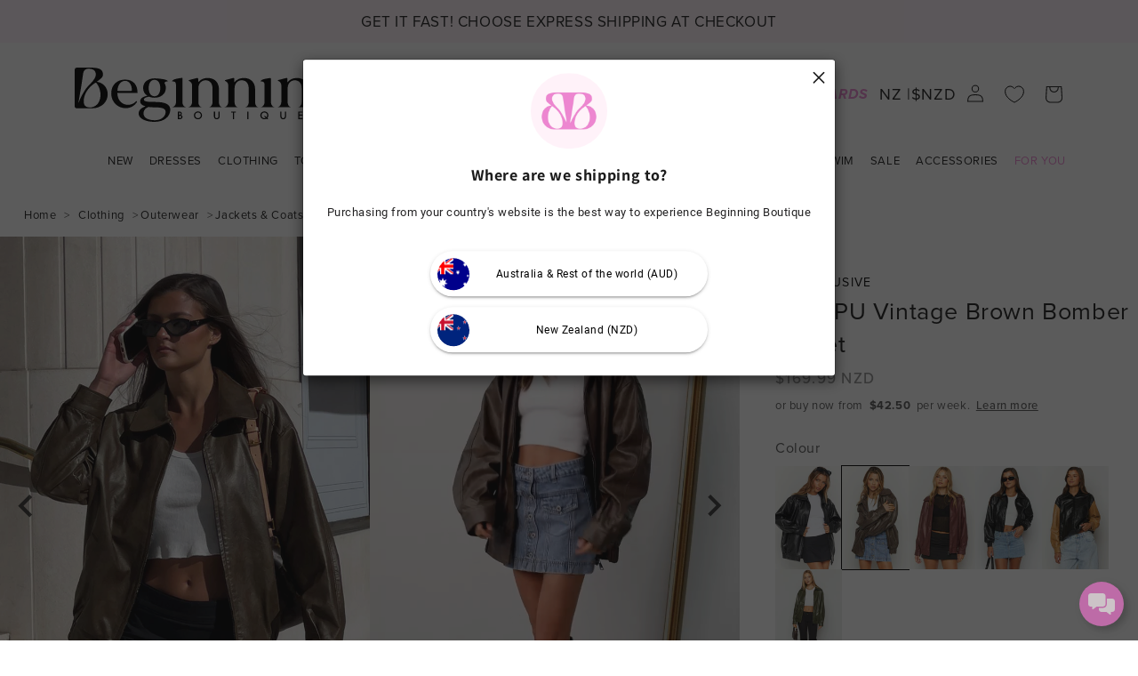

--- FILE ---
content_type: text/html; charset=utf-8
request_url: https://www.beginningboutique.co.nz/products/abbi-pu-vintage-brown-bomber-jacket
body_size: 71665
content:
<!doctype html>
<html class="js" lang="en">
  <head>


    <meta charset="utf-8">
    <meta name="theme-color" content="#FFF3F9" media="(prefers-color-scheme: light)">
    <meta name="theme-color" content="#FFF3F9" media="(prefers-color-scheme: dark)">

    

    <meta http-equiv="X-UA-Compatible" content="IE=edge">
    <meta name="viewport" content="width=device-width,initial-scale=1">
    <meta name="google-site-verification" content="GldnSb8tE-45Yjr7T_VEjsm3h2xjmXsOc6VFDQ9MwNg">
    <meta name="google-site-verification" content="E2pEQMI1IJsPHy2JanHRkdMmmDCU5rKzlOfqKoezqLc">    
    <meta name="referrer" content="no-referrer-when-downgrade">
    <meta name="robots" content="max-image-preview:large">

<link rel="preconnect" href="https://cdn.shopify.com">
<link rel="preconnect" href="https://s.shopify.com">
<link rel="preconnect" href="https://search.nosto.com/v1/graphql">
<link rel="preconnect" href="https://connect.nosto.com">	
      
        <link rel="canonical" href="https://www.beginningboutique.co.nz/products/abbi-pu-vintage-brown-bomber-jacket">        
        <script type="text/javascript" defer src="https://connect.nosto.com/script/shopify/nosto.js?merchant=shopify-22701873"></script>
      

  
    


    <link rel="preload" href="//www.beginningboutique.co.nz/cdn/shop/t/75/assets/theme-base.css?v=7949588067996299651768532476" as="style">     

    	    
      <link rel="preload" fetchpirority="high" href="//www.beginningboutique.co.nz/cdn/shop/files/AbbiPUVintageBrownBomberJacket_1_2000x.progressive.jpg?v=1765853299" as="image">	
      <link rel="preload" fetchpirority="high" href="//www.beginningboutique.co.nz/cdn/shop/files/AbbiPUVintageBrownBomberJacket_1_150x.progressive.jpg?v=1765853299" as="image">	
      <link rel="preload" href="//www.beginningboutique.co.nz/cdn/shop/t/75/assets/media-gallery-bb.js?v=175012543035755072941767580097" as="script">      
      <link rel="preload" href="//www.beginningboutique.co.nz/cdn/shop/t/75/assets/theme-pdp.css?v=27254041316404328721767580098" as="style">      
      
    
    <style>
      /* vendor */
.splide__container{box-sizing:border-box;position:relative}.splide__list{backface-visibility:hidden;display:-ms-flexbox;display:flex;height:100%;margin:0!important;padding:0!important}.splide.is-initialized:not(.is-active) .splide__list{display:block}.splide__pagination{-ms-flex-align:center;align-items:center;display:-ms-flexbox;display:flex;-ms-flex-wrap:wrap;flex-wrap:wrap;-ms-flex-pack:center;justify-content:center;margin:0;pointer-events:none}.splide__pagination li{display:inline-block;line-height:1;list-style-type:none;margin:0;pointer-events:auto}.splide:not(.is-overflow) .splide__pagination{display:none}.splide__progress__bar{width:0}.splide{position:relative;visibility:hidden}.splide.is-initialized,.splide.is-rendered{visibility:visible}.splide__slide{backface-visibility:hidden;box-sizing:border-box;-ms-flex-negative:0;flex-shrink:0;list-style-type:none!important;margin:0;position:relative}.splide__slide img{vertical-align:bottom}.splide__spinner{animation:splide-loading 1s linear infinite;border:2px solid #999;border-left-color:transparent;border-radius:50%;bottom:0;contain:strict;display:inline-block;height:20px;left:0;margin:auto;position:absolute;right:0;top:0;width:20px}.splide__sr{clip:rect(0 0 0 0);border:0;height:1px;margin:-1px;overflow:hidden;padding:0;position:absolute;width:1px}.splide__toggle.is-active .splide__toggle__play,.splide__toggle__pause{display:none}.splide__toggle.is-active .splide__toggle__pause{display:inline}.splide__track{overflow:hidden;position:relative;z-index:0}@keyframes splide-loading{0%{transform:rotate(0)}to{transform:rotate(1turn)}}.splide__track--draggable{-webkit-touch-callout:none;-webkit-user-select:none;-ms-user-select:none;user-select:none}.splide__track--fade>.splide__list>.splide__slide{margin:0!important;opacity:0;z-index:0}.splide__track--fade>.splide__list>.splide__slide.is-active{opacity:1;z-index:1}.splide--rtl{direction:rtl}.splide__track--ttb>.splide__list{display:block}.splide__arrow{-ms-flex-align:center;align-items:center;background:#ccc;border:0;border-radius:50%;cursor:pointer;display:-ms-flexbox;display:flex;height:2em;-ms-flex-pack:center;justify-content:center;opacity:.7;padding:0;position:absolute;top:50%;transform:translateY(-50%);width:2em;z-index:1}.splide__arrow svg{fill:#000;height:1.2em;width:1.2em}.splide__arrow:hover:not(:disabled){opacity:.9}.splide__arrow:disabled{opacity:.3}.splide__arrow:focus-visible{outline:3px solid #0bf;outline-offset:3px}.splide__arrow--prev{left:1em}.splide__arrow--prev svg{transform:scaleX(-1)}.splide__arrow--next{right:1em}.splide.is-focus-in .splide__arrow:focus{outline:3px solid #0bf;outline-offset:3px}.splide__pagination{bottom:.5em;left:0;padding:0 1em;position:absolute;right:0;z-index:1}.splide__pagination__page{background:#ccc;border:0;border-radius:50%;display:inline-block;height:8px;margin:3px;opacity:.7;padding:0;position:relative;transition:transform .2s linear;width:8px}.splide__pagination__page.is-active{background:#fff;transform:scale(1.4);z-index:1}.splide__pagination__page:hover{cursor:pointer;opacity:.9}.splide__pagination__page:focus-visible{outline:3px solid #0bf;outline-offset:3px}.splide.is-focus-in .splide__pagination__page:focus{outline:3px solid #0bf;outline-offset:3px}.splide__progress__bar{background:#ccc;height:3px}.splide__slide{-webkit-tap-highlight-color:rgba(0,0,0,0)}.splide__slide:focus{outline:0}@supports(outline-offset:-3px){.splide__slide:focus-visible{outline:3px solid #0bf;outline-offset:-3px}}@media screen and (-ms-high-contrast:none){.splide__slide:focus-visible{border:3px solid #0bf}}@supports(outline-offset:-3px){.splide.is-focus-in .splide__slide:focus{outline:3px solid #0bf;outline-offset:-3px}}@media screen and (-ms-high-contrast:none){.splide.is-focus-in .splide__slide:focus{border:3px solid #0bf}.splide.is-focus-in .splide__track>.splide__list>.splide__slide:focus{border-color:#0bf}}.splide__toggle{cursor:pointer}.splide__toggle:focus-visible{outline:3px solid #0bf;outline-offset:3px}.splide.is-focus-in .splide__toggle:focus{outline:3px solid #0bf;outline-offset:3px}.splide__track--nav>.splide__list>.splide__slide{border:3px solid transparent;cursor:pointer}.splide__track--nav>.splide__list>.splide__slide.is-active{border:2px solid #ec86d0}.splide__arrows--rtl .splide__arrow--prev{left:auto;right:1em}.splide__arrows--rtl .splide__arrow--prev svg{transform:scaleX(1)}.splide__arrows--rtl .splide__arrow--next{left:1em;right:auto}.splide__arrows--rtl .splide__arrow--next svg{transform:scaleX(-1)}.splide__arrows--ttb .splide__arrow{left:50%;transform:translate(-50%)}.splide__arrows--ttb .splide__arrow--prev{top:1em}.splide__arrows--ttb .splide__arrow--prev svg{transform:rotate(-90deg)}.splide__arrows--ttb .splide__arrow--next{bottom:1em;top:auto}.splide__arrows--ttb .splide__arrow--next svg{transform:rotate(90deg)}.splide__pagination--ttb{bottom:0;display:-ms-flexbox;display:flex;-ms-flex-direction:column;flex-direction:column;left:auto;padding:1em 0;right:.5em;top:0}
    </style>
    



    
<link rel="icon" type="image/png" href="//www.beginningboutique.co.nz/cdn/shop/files/bb-favicon.png?crop=center&height=32&v=1733100886&width=32"><link rel="preconnect" href="https://fonts.shopifycdn.com" crossorigin>

<style data-shopify>

      @font-face {
  font-family: Assistant;
  font-weight: 400;
  font-style: normal;
  font-display: swap;
  src: url("//www.beginningboutique.co.nz/cdn/fonts/assistant/assistant_n4.9120912a469cad1cc292572851508ca49d12e768.woff2") format("woff2"),
       url("//www.beginningboutique.co.nz/cdn/fonts/assistant/assistant_n4.6e9875ce64e0fefcd3f4446b7ec9036b3ddd2985.woff") format("woff");
}

      @font-face {
  font-family: Assistant;
  font-weight: 700;
  font-style: normal;
  font-display: swap;
  src: url("//www.beginningboutique.co.nz/cdn/fonts/assistant/assistant_n7.bf44452348ec8b8efa3aa3068825305886b1c83c.woff2") format("woff2"),
       url("//www.beginningboutique.co.nz/cdn/fonts/assistant/assistant_n7.0c887fee83f6b3bda822f1150b912c72da0f7b64.woff") format("woff");
}

      
      
      @font-face {
  font-family: Assistant;
  font-weight: 400;
  font-style: normal;
  font-display: swap;
  src: url("//www.beginningboutique.co.nz/cdn/fonts/assistant/assistant_n4.9120912a469cad1cc292572851508ca49d12e768.woff2") format("woff2"),
       url("//www.beginningboutique.co.nz/cdn/fonts/assistant/assistant_n4.6e9875ce64e0fefcd3f4446b7ec9036b3ddd2985.woff") format("woff");
}


      
        :root,
        .color-scheme-1 {
          --color-background: 255,255,255;
        
          --gradient-background: #ffffff;
        

        

        --color-foreground: 29,29,29;
        --color-background-contrast: 191,191,191;
        --color-shadow: 29,29,29;
        --color-button: 29,29,29;
        --color-button-text: 255,255,255;
        --color-secondary-button: 255,255,255;
        --color-secondary-button-text: 29,29,29;
        --color-link: 29,29,29;
        --color-badge-foreground: 29,29,29;
        --color-badge-background: 255,255,255;
        --color-badge-border: 29,29,29;
        --payment-terms-background-color: rgb(255 255 255);
      }
      
        
        .color-scheme-2 {
          --color-background: 243,243,243;
        
          --gradient-background: #f3f3f3;
        

        

        --color-foreground: 29,29,29;
        --color-background-contrast: 179,179,179;
        --color-shadow: 29,29,29;
        --color-button: 29,29,29;
        --color-button-text: 243,243,243;
        --color-secondary-button: 243,243,243;
        --color-secondary-button-text: 29,29,29;
        --color-link: 29,29,29;
        --color-badge-foreground: 29,29,29;
        --color-badge-background: 243,243,243;
        --color-badge-border: 29,29,29;
        --payment-terms-background-color: rgb(243 243 243);
      }
      
        
        .color-scheme-3 {
          --color-background: 36,40,51;
        
          --gradient-background: #242833;
        

        

        --color-foreground: 255,255,255;
        --color-background-contrast: 47,52,66;
        --color-shadow: 29,29,29;
        --color-button: 255,255,255;
        --color-button-text: 0,0,0;
        --color-secondary-button: 36,40,51;
        --color-secondary-button-text: 255,255,255;
        --color-link: 255,255,255;
        --color-badge-foreground: 255,255,255;
        --color-badge-background: 36,40,51;
        --color-badge-border: 255,255,255;
        --payment-terms-background-color: rgb(36 40 51);
      }
      
        
        .color-scheme-4 {
          --color-background: 255,255,255;
        
          --gradient-background: #ffffff;
        

        

        --color-foreground: 249,38,118;
        --color-background-contrast: 191,191,191;
        --color-shadow: 29,29,29;
        --color-button: 255,255,255;
        --color-button-text: 29,29,29;
        --color-secondary-button: 255,255,255;
        --color-secondary-button-text: 255,255,255;
        --color-link: 255,255,255;
        --color-badge-foreground: 249,38,118;
        --color-badge-background: 255,255,255;
        --color-badge-border: 249,38,118;
        --payment-terms-background-color: rgb(255 255 255);
      }
      
        
        .color-scheme-5 {
          --color-background: 51,79,180;
        
          --gradient-background: #334fb4;
        

        

        --color-foreground: 255,255,255;
        --color-background-contrast: 23,35,81;
        --color-shadow: 29,29,29;
        --color-button: 255,255,255;
        --color-button-text: 51,79,180;
        --color-secondary-button: 51,79,180;
        --color-secondary-button-text: 255,255,255;
        --color-link: 255,255,255;
        --color-badge-foreground: 255,255,255;
        --color-badge-background: 51,79,180;
        --color-badge-border: 255,255,255;
        --payment-terms-background-color: rgb(51 79 180);
      }
      

      body, .color-scheme-1, .color-scheme-2, .color-scheme-3, .color-scheme-4, .color-scheme-5 {
        color: rgba(var(--color-foreground), 0.75);
        background-color: rgb(var(--color-background));
      }

      :root {
        --font-body-family: Assistant, sans-serif;
        --font-body-style: normal;
        --font-body-weight: 400;
        --font-body-weight-bold: 700;

        --font-heading-family: Assistant, sans-serif;
        --font-heading-style: normal;
        --font-heading-weight: 400;

        --font-body-scale: 1.0;
        --font-heading-scale: 1.0;

        --media-padding: px;
        --media-border-opacity: 0.05;
        --media-border-width: 1px;
        --media-radius: 0px;
        --media-shadow-opacity: 0.0;
        --media-shadow-horizontal-offset: 0px;
        --media-shadow-vertical-offset: 4px;
        --media-shadow-blur-radius: 5px;
        --media-shadow-visible: 0;

        --page-width: 160rem;
        --page-width-margin: 0rem;

        --product-card-image-padding: 0.0rem;
        --product-card-corner-radius: 0.0rem;
        --product-card-text-alignment: left;
        --product-card-border-width: 0.0rem;
        --product-card-border-opacity: 0.1;
        --product-card-shadow-opacity: 0.0;
        --product-card-shadow-visible: 0;
        --product-card-shadow-horizontal-offset: 0.0rem;
        --product-card-shadow-vertical-offset: 0.4rem;
        --product-card-shadow-blur-radius: 0.5rem;

        --collection-card-image-padding: 0.0rem;
        --collection-card-corner-radius: 0.0rem;
        --collection-card-text-alignment: left;
        --collection-card-border-width: 0.0rem;
        --collection-card-border-opacity: 0.1;
        --collection-card-shadow-opacity: 0.0;
        --collection-card-shadow-visible: 0;
        --collection-card-shadow-horizontal-offset: 0.0rem;
        --collection-card-shadow-vertical-offset: 0.4rem;
        --collection-card-shadow-blur-radius: 0.5rem;

        --blog-card-image-padding: 0.0rem;
        --blog-card-corner-radius: 0.0rem;
        --blog-card-text-alignment: left;
        --blog-card-border-width: 0.0rem;
        --blog-card-border-opacity: 0.1;
        --blog-card-shadow-opacity: 0.0;
        --blog-card-shadow-visible: 0;
        --blog-card-shadow-horizontal-offset: 0.0rem;
        --blog-card-shadow-vertical-offset: 0.4rem;
        --blog-card-shadow-blur-radius: 0.5rem;

        --badge-corner-radius: 0.0rem;

        --popup-border-width: 1px;
        --popup-border-opacity: 0.1;
        --popup-corner-radius: 0px;
        --popup-shadow-opacity: 0.05;
        --popup-shadow-horizontal-offset: 0px;
        --popup-shadow-vertical-offset: 4px;
        --popup-shadow-blur-radius: 5px;

        --drawer-border-width: 1px;
        --drawer-border-opacity: 0.1;
        --drawer-shadow-opacity: 0.0;
        --drawer-shadow-horizontal-offset: 0px;
        --drawer-shadow-vertical-offset: 4px;
        --drawer-shadow-blur-radius: 5px;

        --spacing-sections-desktop: 0px;
        --spacing-sections-mobile: 0px;

        --grid-desktop-vertical-spacing: 8px;
        --grid-desktop-horizontal-spacing: 24px;
        --grid-mobile-vertical-spacing: 4px;
        --grid-mobile-horizontal-spacing: 12px;

        --text-boxes-border-opacity: 0.1;
        --text-boxes-border-width: 0px;
        --text-boxes-radius: 0px;
        --text-boxes-shadow-opacity: 0.0;
        --text-boxes-shadow-visible: 0;
        --text-boxes-shadow-horizontal-offset: 0px;
        --text-boxes-shadow-vertical-offset: 4px;
        --text-boxes-shadow-blur-radius: 5px;

        --buttons-radius: 2px;
        --buttons-radius-outset: 3px;
        --buttons-border-width: 1px;
        --buttons-border-opacity: 1.0;
        --buttons-shadow-opacity: 0.0;
        --buttons-shadow-visible: 0;
        --buttons-shadow-horizontal-offset: 0px;
        --buttons-shadow-vertical-offset: 4px;
        --buttons-shadow-blur-radius: 5px;
        --buttons-border-offset: 0.3px;

        --inputs-radius: 0px;
        --inputs-border-width: 1px;
        --inputs-border-opacity: 0.55;
        --inputs-shadow-opacity: 0.0;
        --inputs-shadow-horizontal-offset: 0px;
        --inputs-margin-offset: 0px;
        --inputs-shadow-vertical-offset: 4px;
        --inputs-shadow-blur-radius: 5px;
        --inputs-radius-outset: 0px;

        --variant-pills-radius: 40px;
        --variant-pills-border-width: 1px;
        --variant-pills-border-opacity: 0.55;
        --variant-pills-shadow-opacity: 0.0;
        --variant-pills-shadow-horizontal-offset: 0px;
        --variant-pills-shadow-vertical-offset: 4px;
        --variant-pills-shadow-blur-radius: 5px;
      }

      *,
      *::before,
      *::after {
        box-sizing: inherit;
      }

      html {
        box-sizing: border-box;
        font-size: calc(var(--font-body-scale) * 62.5%);
        height: 100%;
        scroll-behavior: smooth;
      }

      body {
        display: grid;
        grid-template-rows: auto auto 1fr auto;
        grid-template-columns: 100%;
        min-height: 100%;
        margin: 0;
        font-size: 1.5rem;
        letter-spacing: 0.06rem;
        line-height: calc(1 + 0.8 / var(--font-body-scale));
        font-family: var(--font-body-family);
        font-style: var(--font-body-style);
        font-weight: var(--font-body-weight);
      }

      @media screen and (min-width: 750px) {
        body {
          font-size: 1.6rem;
        }
      }
    </style>

    <link href="//www.beginningboutique.co.nz/cdn/shop/t/75/assets/theme-base.css?v=7949588067996299651768532476" rel="stylesheet" type="text/css" media="all" />


    
      <link href="//www.beginningboutique.co.nz/cdn/shop/t/75/assets/theme-pdp.css?v=27254041316404328721767580098" rel="stylesheet" type="text/css" media="all" />
    

    









 

    
        <link rel="alternate" hreflang="x-default" href="https://www.beginningboutique.com.au/products/abbi-pu-vintage-brown-bomber-jacket">
        <link rel="alternate" hreflang="en-AU" href="https://www.beginningboutique.com.au/products/abbi-pu-vintage-brown-bomber-jacket">
        <link rel="alternate" hreflang="en-US" href="https://www.beginningboutique.com/products/abbi-pu-vintage-brown-bomber-jacket">
        <link rel="alternate" hreflang="en-NZ" href="https://www.beginningboutique.co.nz/products/abbi-pu-vintage-brown-bomber-jacket">

    







        
      
  
      
      
      <title>
      Abbi PU Vintage Brown Bomber Jacket        
      
          | Beginning Boutique NZ
      
  </title>

    
      <meta name="description" content="Vintage Brown PU Collared Bomber Jacket How to style:Master the cool-girl aesthetic with our Abbi PU Vintage Brown Bomber Jacket, the ultimate layering piece for elevated street style or casual outings. This heavyweight jacket features an oversized fit and a collared neck, complemented by a thick elastic hem and clasp ">
    

    
  <meta name="google-site-verification" content="qYj1S0tyfkGsVf_V7vUJ1uURaHsSQvPyDXeeF3OtlJw" />




<meta property="og:logo" content="https://cdn.shopify.com/s/files/1/0217/9066/files/beginningboutique-logo.png?v=1701663526" />

<meta property="og:site_name" content="Beginning Boutique NZ">
<meta property="og:url" content="https://www.beginningboutique.co.nz/products/abbi-pu-vintage-brown-bomber-jacket">
<meta property="og:title" content="Abbi PU Vintage Brown Bomber Jacket">
<meta property="og:type" content="product">
<meta property="og:description" content="Vintage Brown PU Collared Bomber Jacket How to style:Master the cool-girl aesthetic with our Abbi PU Vintage Brown Bomber Jacket, the ultimate layering piece for elevated street style or casual outings. This heavyweight jacket features an oversized fit and a collared neck, complemented by a thick elastic hem and clasp ">


<meta property="og:image" content="http://www.beginningboutique.co.nz/cdn/shop/files/AbbiPUVintageBrownBomberJacket_1.jpg?v=1765853299">
    <meta property="og:image:secure_url" content="https://www.beginningboutique.co.nz/cdn/shop/files/AbbiPUVintageBrownBomberJacket_1.jpg?v=1765853299">
    <meta property="og:image:width" content="750">
    <meta property="og:image:height" content="1164">
<meta property="og:price:amount" content="169.99">
  <meta property="og:price:currency" content="NZD"><meta name="twitter:card" content="summary_large_image">
<meta name="twitter:title" content="Abbi PU Vintage Brown Bomber Jacket">
<meta name="twitter:description" content="Vintage Brown PU Collared Bomber Jacket How to style:Master the cool-girl aesthetic with our Abbi PU Vintage Brown Bomber Jacket, the ultimate layering piece for elevated street style or casual outings. This heavyweight jacket features an oversized fit and a collared neck, complemented by a thick elastic hem and clasp ">


    <script src="//www.beginningboutique.co.nz/cdn/shop/t/75/assets/constants.js?v=58251544750838685771734585425" defer="defer"></script>
    <script src="//www.beginningboutique.co.nz/cdn/shop/t/75/assets/pubsub.js?v=158357773527763999511734585427" defer="defer"></script>
    <script src="//www.beginningboutique.co.nz/cdn/shop/t/75/assets/global.js?v=37163513626173683891767755499" defer="defer"></script>

    <script>window.performance && window.performance.mark && window.performance.mark('shopify.content_for_header.start');</script><meta name="google-site-verification" content="Wlx41bw2WqlshY_1Lv4MR1YBByqf4VDQP3EVfNLHz-I">
<meta id="shopify-digital-wallet" name="shopify-digital-wallet" content="/22701873/digital_wallets/dialog">
<meta name="shopify-checkout-api-token" content="9665e2ba0094962997d5b23dd855789b">
<meta id="in-context-paypal-metadata" data-shop-id="22701873" data-venmo-supported="false" data-environment="production" data-locale="en_US" data-paypal-v4="true" data-currency="NZD">
<link rel="alternate" type="application/json+oembed" href="https://www.beginningboutique.co.nz/products/abbi-pu-vintage-brown-bomber-jacket.oembed">
<script async="async" src="/checkouts/internal/preloads.js?locale=en-NZ"></script>
<link rel="preconnect" href="https://shop.app" crossorigin="anonymous">
<script async="async" src="https://shop.app/checkouts/internal/preloads.js?locale=en-NZ&shop_id=22701873" crossorigin="anonymous"></script>
<script id="apple-pay-shop-capabilities" type="application/json">{"shopId":22701873,"countryCode":"AU","currencyCode":"NZD","merchantCapabilities":["supports3DS"],"merchantId":"gid:\/\/shopify\/Shop\/22701873","merchantName":"Beginning Boutique NZ","requiredBillingContactFields":["postalAddress","email"],"requiredShippingContactFields":["postalAddress","email"],"shippingType":"shipping","supportedNetworks":["visa","masterCard","amex","jcb"],"total":{"type":"pending","label":"Beginning Boutique NZ","amount":"1.00"},"shopifyPaymentsEnabled":true,"supportsSubscriptions":true}</script>
<script id="shopify-features" type="application/json">{"accessToken":"9665e2ba0094962997d5b23dd855789b","betas":["rich-media-storefront-analytics"],"domain":"www.beginningboutique.co.nz","predictiveSearch":true,"shopId":22701873,"locale":"en"}</script>
<script>var Shopify = Shopify || {};
Shopify.shop = "beginningboutique-nz.myshopify.com";
Shopify.locale = "en";
Shopify.currency = {"active":"NZD","rate":"1.0"};
Shopify.country = "NZ";
Shopify.theme = {"name":"bb-dawn-theme\/store\/nz-live","id":132513235033,"schema_name":"Beginning Boutique","schema_version":"14.0.0","theme_store_id":null,"role":"main"};
Shopify.theme.handle = "null";
Shopify.theme.style = {"id":null,"handle":null};
Shopify.cdnHost = "www.beginningboutique.co.nz/cdn";
Shopify.routes = Shopify.routes || {};
Shopify.routes.root = "/";</script>
<script type="module">!function(o){(o.Shopify=o.Shopify||{}).modules=!0}(window);</script>
<script>!function(o){function n(){var o=[];function n(){o.push(Array.prototype.slice.apply(arguments))}return n.q=o,n}var t=o.Shopify=o.Shopify||{};t.loadFeatures=n(),t.autoloadFeatures=n()}(window);</script>
<script>
  window.ShopifyPay = window.ShopifyPay || {};
  window.ShopifyPay.apiHost = "shop.app\/pay";
  window.ShopifyPay.redirectState = null;
</script>
<script id="shop-js-analytics" type="application/json">{"pageType":"product"}</script>
<script defer="defer" async type="module" src="//www.beginningboutique.co.nz/cdn/shopifycloud/shop-js/modules/v2/client.init-shop-cart-sync_BApSsMSl.en.esm.js"></script>
<script defer="defer" async type="module" src="//www.beginningboutique.co.nz/cdn/shopifycloud/shop-js/modules/v2/chunk.common_CBoos6YZ.esm.js"></script>
<script type="module">
  await import("//www.beginningboutique.co.nz/cdn/shopifycloud/shop-js/modules/v2/client.init-shop-cart-sync_BApSsMSl.en.esm.js");
await import("//www.beginningboutique.co.nz/cdn/shopifycloud/shop-js/modules/v2/chunk.common_CBoos6YZ.esm.js");

  window.Shopify.SignInWithShop?.initShopCartSync?.({"fedCMEnabled":true,"windoidEnabled":true});

</script>
<script>
  window.Shopify = window.Shopify || {};
  if (!window.Shopify.featureAssets) window.Shopify.featureAssets = {};
  window.Shopify.featureAssets['shop-js'] = {"shop-cart-sync":["modules/v2/client.shop-cart-sync_DJczDl9f.en.esm.js","modules/v2/chunk.common_CBoos6YZ.esm.js"],"init-fed-cm":["modules/v2/client.init-fed-cm_BzwGC0Wi.en.esm.js","modules/v2/chunk.common_CBoos6YZ.esm.js"],"init-windoid":["modules/v2/client.init-windoid_BS26ThXS.en.esm.js","modules/v2/chunk.common_CBoos6YZ.esm.js"],"shop-cash-offers":["modules/v2/client.shop-cash-offers_DthCPNIO.en.esm.js","modules/v2/chunk.common_CBoos6YZ.esm.js","modules/v2/chunk.modal_Bu1hFZFC.esm.js"],"shop-button":["modules/v2/client.shop-button_D_JX508o.en.esm.js","modules/v2/chunk.common_CBoos6YZ.esm.js"],"init-shop-email-lookup-coordinator":["modules/v2/client.init-shop-email-lookup-coordinator_DFwWcvrS.en.esm.js","modules/v2/chunk.common_CBoos6YZ.esm.js"],"shop-toast-manager":["modules/v2/client.shop-toast-manager_tEhgP2F9.en.esm.js","modules/v2/chunk.common_CBoos6YZ.esm.js"],"shop-login-button":["modules/v2/client.shop-login-button_DwLgFT0K.en.esm.js","modules/v2/chunk.common_CBoos6YZ.esm.js","modules/v2/chunk.modal_Bu1hFZFC.esm.js"],"avatar":["modules/v2/client.avatar_BTnouDA3.en.esm.js"],"init-shop-cart-sync":["modules/v2/client.init-shop-cart-sync_BApSsMSl.en.esm.js","modules/v2/chunk.common_CBoos6YZ.esm.js"],"pay-button":["modules/v2/client.pay-button_BuNmcIr_.en.esm.js","modules/v2/chunk.common_CBoos6YZ.esm.js"],"init-shop-for-new-customer-accounts":["modules/v2/client.init-shop-for-new-customer-accounts_DrjXSI53.en.esm.js","modules/v2/client.shop-login-button_DwLgFT0K.en.esm.js","modules/v2/chunk.common_CBoos6YZ.esm.js","modules/v2/chunk.modal_Bu1hFZFC.esm.js"],"init-customer-accounts-sign-up":["modules/v2/client.init-customer-accounts-sign-up_TlVCiykN.en.esm.js","modules/v2/client.shop-login-button_DwLgFT0K.en.esm.js","modules/v2/chunk.common_CBoos6YZ.esm.js","modules/v2/chunk.modal_Bu1hFZFC.esm.js"],"shop-follow-button":["modules/v2/client.shop-follow-button_C5D3XtBb.en.esm.js","modules/v2/chunk.common_CBoos6YZ.esm.js","modules/v2/chunk.modal_Bu1hFZFC.esm.js"],"checkout-modal":["modules/v2/client.checkout-modal_8TC_1FUY.en.esm.js","modules/v2/chunk.common_CBoos6YZ.esm.js","modules/v2/chunk.modal_Bu1hFZFC.esm.js"],"init-customer-accounts":["modules/v2/client.init-customer-accounts_C0Oh2ljF.en.esm.js","modules/v2/client.shop-login-button_DwLgFT0K.en.esm.js","modules/v2/chunk.common_CBoos6YZ.esm.js","modules/v2/chunk.modal_Bu1hFZFC.esm.js"],"lead-capture":["modules/v2/client.lead-capture_Cq0gfm7I.en.esm.js","modules/v2/chunk.common_CBoos6YZ.esm.js","modules/v2/chunk.modal_Bu1hFZFC.esm.js"],"shop-login":["modules/v2/client.shop-login_BmtnoEUo.en.esm.js","modules/v2/chunk.common_CBoos6YZ.esm.js","modules/v2/chunk.modal_Bu1hFZFC.esm.js"],"payment-terms":["modules/v2/client.payment-terms_BHOWV7U_.en.esm.js","modules/v2/chunk.common_CBoos6YZ.esm.js","modules/v2/chunk.modal_Bu1hFZFC.esm.js"]};
</script>
<script>(function() {
  var isLoaded = false;
  function asyncLoad() {
    if (isLoaded) return;
    isLoaded = true;
    var urls = ["https:\/\/cdn-loyalty.yotpo.com\/loader\/vewB5IRfQgDG5wUocYM4CA.js?shop=beginningboutique-nz.myshopify.com","\/\/staticw2.yotpo.com\/Nfxudg774eh2ksazMVuAppvizXq8PACEOY9JcaHT\/widget.js?shop=beginningboutique-nz.myshopify.com","https:\/\/d18eg7dreypte5.cloudfront.net\/browse-abandonment\/smsbump_timer.js?shop=beginningboutique-nz.myshopify.com","https:\/\/widget.ecocart.tools\/ecocart.js?shop_name=beginningboutique-nz.myshopify.com\u0026shop=beginningboutique-nz.myshopify.com"];
    for (var i = 0; i < urls.length; i++) {
      var s = document.createElement('script');
      s.type = 'text/javascript';
      s.async = true;
      s.src = urls[i];
      var x = document.getElementsByTagName('script')[0];
      x.parentNode.insertBefore(s, x);
    }
  };
  if(window.attachEvent) {
    window.attachEvent('onload', asyncLoad);
  } else {
    window.addEventListener('load', asyncLoad, false);
  }
})();</script>
<script id="__st">var __st={"a":22701873,"offset":36000,"reqid":"382d4c9b-f598-49e1-9fe2-0a7acea3ca36-1768886412","pageurl":"www.beginningboutique.co.nz\/products\/abbi-pu-vintage-brown-bomber-jacket","u":"11df805e7bd4","p":"product","rtyp":"product","rid":7304702918745};</script>
<script>window.ShopifyPaypalV4VisibilityTracking = true;</script>
<script id="captcha-bootstrap">!function(){'use strict';const t='contact',e='account',n='new_comment',o=[[t,t],['blogs',n],['comments',n],[t,'customer']],c=[[e,'customer_login'],[e,'guest_login'],[e,'recover_customer_password'],[e,'create_customer']],r=t=>t.map((([t,e])=>`form[action*='/${t}']:not([data-nocaptcha='true']) input[name='form_type'][value='${e}']`)).join(','),a=t=>()=>t?[...document.querySelectorAll(t)].map((t=>t.form)):[];function s(){const t=[...o],e=r(t);return a(e)}const i='password',u='form_key',d=['recaptcha-v3-token','g-recaptcha-response','h-captcha-response',i],f=()=>{try{return window.sessionStorage}catch{return}},m='__shopify_v',_=t=>t.elements[u];function p(t,e,n=!1){try{const o=window.sessionStorage,c=JSON.parse(o.getItem(e)),{data:r}=function(t){const{data:e,action:n}=t;return t[m]||n?{data:e,action:n}:{data:t,action:n}}(c);for(const[e,n]of Object.entries(r))t.elements[e]&&(t.elements[e].value=n);n&&o.removeItem(e)}catch(o){console.error('form repopulation failed',{error:o})}}const l='form_type',E='cptcha';function T(t){t.dataset[E]=!0}const w=window,h=w.document,L='Shopify',v='ce_forms',y='captcha';let A=!1;((t,e)=>{const n=(g='f06e6c50-85a8-45c8-87d0-21a2b65856fe',I='https://cdn.shopify.com/shopifycloud/storefront-forms-hcaptcha/ce_storefront_forms_captcha_hcaptcha.v1.5.2.iife.js',D={infoText:'Protected by hCaptcha',privacyText:'Privacy',termsText:'Terms'},(t,e,n)=>{const o=w[L][v],c=o.bindForm;if(c)return c(t,g,e,D).then(n);var r;o.q.push([[t,g,e,D],n]),r=I,A||(h.body.append(Object.assign(h.createElement('script'),{id:'captcha-provider',async:!0,src:r})),A=!0)});var g,I,D;w[L]=w[L]||{},w[L][v]=w[L][v]||{},w[L][v].q=[],w[L][y]=w[L][y]||{},w[L][y].protect=function(t,e){n(t,void 0,e),T(t)},Object.freeze(w[L][y]),function(t,e,n,w,h,L){const[v,y,A,g]=function(t,e,n){const i=e?o:[],u=t?c:[],d=[...i,...u],f=r(d),m=r(i),_=r(d.filter((([t,e])=>n.includes(e))));return[a(f),a(m),a(_),s()]}(w,h,L),I=t=>{const e=t.target;return e instanceof HTMLFormElement?e:e&&e.form},D=t=>v().includes(t);t.addEventListener('submit',(t=>{const e=I(t);if(!e)return;const n=D(e)&&!e.dataset.hcaptchaBound&&!e.dataset.recaptchaBound,o=_(e),c=g().includes(e)&&(!o||!o.value);(n||c)&&t.preventDefault(),c&&!n&&(function(t){try{if(!f())return;!function(t){const e=f();if(!e)return;const n=_(t);if(!n)return;const o=n.value;o&&e.removeItem(o)}(t);const e=Array.from(Array(32),(()=>Math.random().toString(36)[2])).join('');!function(t,e){_(t)||t.append(Object.assign(document.createElement('input'),{type:'hidden',name:u})),t.elements[u].value=e}(t,e),function(t,e){const n=f();if(!n)return;const o=[...t.querySelectorAll(`input[type='${i}']`)].map((({name:t})=>t)),c=[...d,...o],r={};for(const[a,s]of new FormData(t).entries())c.includes(a)||(r[a]=s);n.setItem(e,JSON.stringify({[m]:1,action:t.action,data:r}))}(t,e)}catch(e){console.error('failed to persist form',e)}}(e),e.submit())}));const S=(t,e)=>{t&&!t.dataset[E]&&(n(t,e.some((e=>e===t))),T(t))};for(const o of['focusin','change'])t.addEventListener(o,(t=>{const e=I(t);D(e)&&S(e,y())}));const B=e.get('form_key'),M=e.get(l),P=B&&M;t.addEventListener('DOMContentLoaded',(()=>{const t=y();if(P)for(const e of t)e.elements[l].value===M&&p(e,B);[...new Set([...A(),...v().filter((t=>'true'===t.dataset.shopifyCaptcha))])].forEach((e=>S(e,t)))}))}(h,new URLSearchParams(w.location.search),n,t,e,['guest_login'])})(!0,!0)}();</script>
<script integrity="sha256-4kQ18oKyAcykRKYeNunJcIwy7WH5gtpwJnB7kiuLZ1E=" data-source-attribution="shopify.loadfeatures" defer="defer" src="//www.beginningboutique.co.nz/cdn/shopifycloud/storefront/assets/storefront/load_feature-a0a9edcb.js" crossorigin="anonymous"></script>
<script crossorigin="anonymous" defer="defer" src="//www.beginningboutique.co.nz/cdn/shopifycloud/storefront/assets/shopify_pay/storefront-65b4c6d7.js?v=20250812"></script>
<script data-source-attribution="shopify.dynamic_checkout.dynamic.init">var Shopify=Shopify||{};Shopify.PaymentButton=Shopify.PaymentButton||{isStorefrontPortableWallets:!0,init:function(){window.Shopify.PaymentButton.init=function(){};var t=document.createElement("script");t.src="https://www.beginningboutique.co.nz/cdn/shopifycloud/portable-wallets/latest/portable-wallets.en.js",t.type="module",document.head.appendChild(t)}};
</script>
<script data-source-attribution="shopify.dynamic_checkout.buyer_consent">
  function portableWalletsHideBuyerConsent(e){var t=document.getElementById("shopify-buyer-consent"),n=document.getElementById("shopify-subscription-policy-button");t&&n&&(t.classList.add("hidden"),t.setAttribute("aria-hidden","true"),n.removeEventListener("click",e))}function portableWalletsShowBuyerConsent(e){var t=document.getElementById("shopify-buyer-consent"),n=document.getElementById("shopify-subscription-policy-button");t&&n&&(t.classList.remove("hidden"),t.removeAttribute("aria-hidden"),n.addEventListener("click",e))}window.Shopify?.PaymentButton&&(window.Shopify.PaymentButton.hideBuyerConsent=portableWalletsHideBuyerConsent,window.Shopify.PaymentButton.showBuyerConsent=portableWalletsShowBuyerConsent);
</script>
<script>
  function portableWalletsCleanup(e){e&&e.src&&console.error("Failed to load portable wallets script "+e.src);var t=document.querySelectorAll("shopify-accelerated-checkout .shopify-payment-button__skeleton, shopify-accelerated-checkout-cart .wallet-cart-button__skeleton"),e=document.getElementById("shopify-buyer-consent");for(let e=0;e<t.length;e++)t[e].remove();e&&e.remove()}function portableWalletsNotLoadedAsModule(e){e instanceof ErrorEvent&&"string"==typeof e.message&&e.message.includes("import.meta")&&"string"==typeof e.filename&&e.filename.includes("portable-wallets")&&(window.removeEventListener("error",portableWalletsNotLoadedAsModule),window.Shopify.PaymentButton.failedToLoad=e,"loading"===document.readyState?document.addEventListener("DOMContentLoaded",window.Shopify.PaymentButton.init):window.Shopify.PaymentButton.init())}window.addEventListener("error",portableWalletsNotLoadedAsModule);
</script>

<script type="module" src="https://www.beginningboutique.co.nz/cdn/shopifycloud/portable-wallets/latest/portable-wallets.en.js" onError="portableWalletsCleanup(this)" crossorigin="anonymous"></script>
<script nomodule>
  document.addEventListener("DOMContentLoaded", portableWalletsCleanup);
</script>

<link id="shopify-accelerated-checkout-styles" rel="stylesheet" media="screen" href="https://www.beginningboutique.co.nz/cdn/shopifycloud/portable-wallets/latest/accelerated-checkout-backwards-compat.css" crossorigin="anonymous">
<style id="shopify-accelerated-checkout-cart">
        #shopify-buyer-consent {
  margin-top: 1em;
  display: inline-block;
  width: 100%;
}

#shopify-buyer-consent.hidden {
  display: none;
}

#shopify-subscription-policy-button {
  background: none;
  border: none;
  padding: 0;
  text-decoration: underline;
  font-size: inherit;
  cursor: pointer;
}

#shopify-subscription-policy-button::before {
  box-shadow: none;
}

      </style>
<link rel="stylesheet" media="screen" href="//www.beginningboutique.co.nz/cdn/shop/t/75/compiled_assets/styles.css?v=65603">
<script>window.performance && window.performance.mark && window.performance.mark('shopify.content_for_header.end');</script>


    

    

      <link rel="preload" as="font" href="//www.beginningboutique.co.nz/cdn/fonts/assistant/assistant_n4.9120912a469cad1cc292572851508ca49d12e768.woff2" type="font/woff2" crossorigin>
      

      <link rel="preload" as="font" href="//www.beginningboutique.co.nz/cdn/fonts/assistant/assistant_n4.9120912a469cad1cc292572851508ca49d12e768.woff2" type="font/woff2" crossorigin>
      
<script>
      if (Shopify.designMode) {
        document.documentElement.classList.add('shopify-design-mode');
      }
    </script>

    
<script>
  document.documentElement.className = document.documentElement.className.replace('no-js', 'js');

  window.theme = {
    strings: {
      addToCart: "ADD TO BAG",
      soldOut: "SOLD OUT",
      preOrder: "PreOrder",
      unavailable: "Unavailable",
      productLook: {
        addToCart: "Add Look to Bag",
        soldOut: "SOLD OUT",
        preOrder: "PreOrder",
        unavailable: "Look Unavailable"
      },
    },
    moneyFormat: "${{amount}}",
    gwpEnabled: false,
    domainType: 'NZ',
    freeShippingPrice: 120,
    locales: [
      {
        country_code: 'au',
        name: 'Australia',
        url: null,
      },
      {
        country_code: 'nz',
        name: 'New Zealand',
        url: null,
      },
      {
        country_code: 'us',
        name: 'United States',
        url: null,
      },
      {
        country_code: 'ca',
        name: 'Canada',
        url: null,
      },
      {
        country_code: 'default',
        name: 'Rest of the world',
        url: null,
      },
    ],
    localeCode: null
  };
</script>


  <!--- Tapcart mobile banner download--->  
  <meta name="tapcart-banner:top" content="true">
  <meta name="tapcart-banner:appIcon" content="https://storage.googleapis.com/tapcart-150607.appspot.com/b0a852f9feb88a9bc4b00626fd979b9b_i.png">
  <script src="https://cdn.tapcart.com/webbridge-sdk/webbridge.umd.js" defer></script>



<!--- Yotpo Styles--->












<script type="text/javascript">
    (function(c,l,a,r,i,t,y){
        c[a]=c[a]||function(){(c[a].q=c[a].q||[]).push(arguments)};
        t=l.createElement(r);t.async=1;t.src="https://www.clarity.ms/tag/"+i;
        y=l.getElementsByTagName(r)[0];y.parentNode.insertBefore(t,y);
    })(window, document, "clarity", "script", "450dhju8id");
  </script>  

   
    

    <script type="text/javascript">
    (function(u,t,d){
        var i=d.createElement(t);i.type='text/javascript';i.async=true;i.src='//'+u;
        var s=d.getElementsByTagName(t)[0]; s.parentNode.insertBefore(i,s);
    })('stellar-cdn.inside-graph.com/gtm/IN-1001147/include.js','script',document);
    </script>

    





  


    <script src="//www.beginningboutique.co.nz/cdn/shop/t/75/assets/lazysizes.min.js?v=172204327226685438901734585427" defer="defer"></script>

    
      <link rel="stylesheet" href="//www.beginningboutique.co.nz/cdn/shop/t/75/assets/react-size-guide-modal.css?v=80301296841102560391744075708" media="print" onload="this.media='all'">
      <link rel="stylesheet" href="//www.beginningboutique.co.nz/cdn/shop/t/75/assets/react-bnpl-modal.css?v=23641107766002007091754276734" media="print" onload="this.media='all'">
    


    
    <link rel="preconnect dns-prefetch" href="https://triplewhale-pixel.web.app/" crossorigin>
    <link rel='preconnect dns-prefetch' href='https://api.config-security.com/' crossorigin />
    <link rel='preconnect dns-prefetch' href='https://conf.config-security.com/' crossorigin />
    <link rel='preconnect' href='https://shop.app' />

    

    

    <link rel="stylesheet" href="https://staticw2.yotpo.com/Nfxudg774eh2ksazMVuAppvizXq8PACEOY9JcaHT/widget.css?widget_version=2023-03-09_07-47-32" media="print" onload="this.media='all'">
  <!-- BEGIN app block: shopify://apps/triplewhale/blocks/triple_pixel_snippet/483d496b-3f1a-4609-aea7-8eee3b6b7a2a --><link rel='preconnect dns-prefetch' href='https://api.config-security.com/' crossorigin />
<link rel='preconnect dns-prefetch' href='https://conf.config-security.com/' crossorigin />
<script>
/* >> TriplePixel :: start*/
window.TriplePixelData={TripleName:"beginningboutique-nz.myshopify.com",ver:"2.16",plat:"SHOPIFY",isHeadless:false,src:'SHOPIFY_EXT',product:{id:"7304702918745",name:`Abbi PU Vintage Brown Bomber Jacket`,price:"169.99",variant:"40511350931545"},search:"",collection:"",cart:"drawer",template:"product",curr:"NZD" || "NZD"},function(W,H,A,L,E,_,B,N){function O(U,T,P,H,R){void 0===R&&(R=!1),H=new XMLHttpRequest,P?(H.open("POST",U,!0),H.setRequestHeader("Content-Type","text/plain")):H.open("GET",U,!0),H.send(JSON.stringify(P||{})),H.onreadystatechange=function(){4===H.readyState&&200===H.status?(R=H.responseText,U.includes("/first")?eval(R):P||(N[B]=R)):(299<H.status||H.status<200)&&T&&!R&&(R=!0,O(U,T-1,P))}}if(N=window,!N[H+"sn"]){N[H+"sn"]=1,L=function(){return Date.now().toString(36)+"_"+Math.random().toString(36)};try{A.setItem(H,1+(0|A.getItem(H)||0)),(E=JSON.parse(A.getItem(H+"U")||"[]")).push({u:location.href,r:document.referrer,t:Date.now(),id:L()}),A.setItem(H+"U",JSON.stringify(E))}catch(e){}var i,m,p;A.getItem('"!nC`')||(_=A,A=N,A[H]||(E=A[H]=function(t,e,i){return void 0===i&&(i=[]),"State"==t?E.s:(W=L(),(E._q=E._q||[]).push([W,t,e].concat(i)),W)},E.s="Installed",E._q=[],E.ch=W,B="configSecurityConfModel",N[B]=1,O("https://conf.config-security.com/model",5),i=L(),m=A[atob("c2NyZWVu")],_.setItem("di_pmt_wt",i),p={id:i,action:"profile",avatar:_.getItem("auth-security_rand_salt_"),time:m[atob("d2lkdGg=")]+":"+m[atob("aGVpZ2h0")],host:A.TriplePixelData.TripleName,plat:A.TriplePixelData.plat,url:window.location.href.slice(0,500),ref:document.referrer,ver:A.TriplePixelData.ver},O("https://api.config-security.com/event",5,p),O("https://api.config-security.com/first?host=".concat(p.host,"&plat=").concat(p.plat),5)))}}("","TriplePixel",localStorage);
/* << TriplePixel :: end*/
</script>



<!-- END app block --><!-- BEGIN app block: shopify://apps/tolstoy-shoppable-video-quiz/blocks/widget-block/06fa8282-42ff-403e-b67c-1936776aed11 -->




                























<script
  type="module"
  async
  src="https://widget.gotolstoy.com/we/widget.js"
  data-shop=beginningboutique-nz.myshopify.com
  data-app-key=a6c5a443-5188-4121-9a86-21e0ed6914f2
  data-should-use-cache=true
  data-cache-version=19bd893aa33
  data-product-gallery-projects="[]"
  data-collection-gallery-projects="[]"
  data-product-id=7304702918745
  data-template-name="product"
  data-ot-ignore
>
</script>
<script
  type="text/javascript"
  nomodule
  async
  src="https://widget.gotolstoy.com/widget/widget.js"
  data-shop=beginningboutique-nz.myshopify.com
  data-app-key=a6c5a443-5188-4121-9a86-21e0ed6914f2
  data-should-use-cache=true
  data-cache-version=19bd893aa33
  data-product-gallery-projects="[]"
  data-collection-gallery-projects="[]"
  data-product-id=7304702918745
  data-collection-id=""
  data-template-name="product"
  data-ot-ignore
></script>
<script
  type="module"
  async
  src="https://play.gotolstoy.com/widget-v2/widget.js"
  id="tolstoy-widget-script"
  data-shop=beginningboutique-nz.myshopify.com
  data-app-key=a6c5a443-5188-4121-9a86-21e0ed6914f2
  data-should-use-cache=true
  data-cache-version=19bd893aa33
  data-product-gallery-projects="[]"
  data-collection-gallery-projects="[]"
  data-product-id=7304702918745
  data-collection-id=""
  data-shop-assistant-enabled="false"
  data-search-bar-widget-enabled="false"
  data-template-name="product"
  data-customer-id=""
  data-ot-ignore
></script>
<script>
  window.tolstoyCurrencySymbol = '$';
  window.tolstoyMoneyFormat = '${{amount}}';
</script>
<script>
  window.tolstoyDebug = {
    enable: () => {
      fetch('/cart/update.js', {
        method: 'POST',
        headers: { 'Content-Type': 'application/json' },
        body: JSON.stringify({ attributes: { TolstoyDebugEnabled: 'true' } })
      })
      .then(response => response.json())
      .then(() => window.location.reload());
    },
    disable: () => {
      fetch('/cart/update.js', {
        method: 'POST',
        headers: { 'Content-Type': 'application/json' },
        body: JSON.stringify({ attributes: { TolstoyDebugEnabled: null } })
      })
      .then(response => response.json())
      .then(() => window.location.reload())
    },
    status: async () => {
      const response = await fetch('/cart.js');
      const json = await response.json();
      console.log(json.attributes);
    }
  }
</script>

<!-- END app block --><!-- BEGIN app block: shopify://apps/geoip-country-redirect/blocks/speeedup_link/a3fa1a12-9aad-4707-ab56-45ccf9191aa7 --><!-- BEGIN app snippet: flags-style --><style id='sgcr-flags-css'>.sgcr-flag {display: inline-block;background-size: contain;background-position: 50%;background-repeat: no-repeat;margin: 0;padding: 0;}.sgcr-flag-af { background-image: url("https://cdn.shopify.com/extensions/01999528-f499-72e0-8480-893097d05005/extension_uid_update.v.0.0.1/assets/af.svg")}.sgcr-flag-ak { background-image: url("https://cdn.shopify.com/extensions/01999528-f499-72e0-8480-893097d05005/extension_uid_update.v.0.0.1/assets/ak.svg")}.sgcr-flag-am { background-image: url("https://cdn.shopify.com/extensions/01999528-f499-72e0-8480-893097d05005/extension_uid_update.v.0.0.1/assets/am.svg")}.sgcr-flag-ar { background-image: url("https://cdn.shopify.com/extensions/01999528-f499-72e0-8480-893097d05005/extension_uid_update.v.0.0.1/assets/ar.svg")}.sgcr-flag-as { background-image: url("https://cdn.shopify.com/extensions/01999528-f499-72e0-8480-893097d05005/extension_uid_update.v.0.0.1/assets/as.svg")}.sgcr-flag-az { background-image: url("https://cdn.shopify.com/extensions/01999528-f499-72e0-8480-893097d05005/extension_uid_update.v.0.0.1/assets/az.svg")}.sgcr-flag-be { background-image: url("https://cdn.shopify.com/extensions/01999528-f499-72e0-8480-893097d05005/extension_uid_update.v.0.0.1/assets/be.svg")}.sgcr-flag-bg { background-image: url("https://cdn.shopify.com/extensions/01999528-f499-72e0-8480-893097d05005/extension_uid_update.v.0.0.1/assets/bg.svg")}.sgcr-flag-bm { background-image: url("https://cdn.shopify.com/extensions/01999528-f499-72e0-8480-893097d05005/extension_uid_update.v.0.0.1/assets/bm.svg")}.sgcr-flag-bn { background-image: url("https://cdn.shopify.com/extensions/01999528-f499-72e0-8480-893097d05005/extension_uid_update.v.0.0.1/assets/bn.svg")}.sgcr-flag-bo { background-image: url("https://cdn.shopify.com/extensions/01999528-f499-72e0-8480-893097d05005/extension_uid_update.v.0.0.1/assets/bo.svg")}.sgcr-flag-br { background-image: url("https://cdn.shopify.com/extensions/01999528-f499-72e0-8480-893097d05005/extension_uid_update.v.0.0.1/assets/br.svg")}.sgcr-flag-bs { background-image: url("https://cdn.shopify.com/extensions/01999528-f499-72e0-8480-893097d05005/extension_uid_update.v.0.0.1/assets/bs.svg")}.sgcr-flag-ca { background-image: url("https://cdn.shopify.com/extensions/01999528-f499-72e0-8480-893097d05005/extension_uid_update.v.0.0.1/assets/ca.svg")}.sgcr-flag-ce { background-image: url("https://cdn.shopify.com/extensions/01999528-f499-72e0-8480-893097d05005/extension_uid_update.v.0.0.1/assets/ce.svg")}.sgcr-flag-ckb { background-image: url("https://cdn.shopify.com/extensions/01999528-f499-72e0-8480-893097d05005/extension_uid_update.v.0.0.1/assets/ckb.svg")}.sgcr-flag-cs { background-image: url("https://cdn.shopify.com/extensions/01999528-f499-72e0-8480-893097d05005/extension_uid_update.v.0.0.1/assets/cs.svg")}.sgcr-flag-cy { background-image: url("https://cdn.shopify.com/extensions/01999528-f499-72e0-8480-893097d05005/extension_uid_update.v.0.0.1/assets/cy.svg")}.sgcr-flag-da { background-image: url("https://cdn.shopify.com/extensions/01999528-f499-72e0-8480-893097d05005/extension_uid_update.v.0.0.1/assets/da.svg")}.sgcr-flag-de { background-image: url("https://cdn.shopify.com/extensions/01999528-f499-72e0-8480-893097d05005/extension_uid_update.v.0.0.1/assets/de.svg")}.sgcr-flag-dz { background-image: url("https://cdn.shopify.com/extensions/01999528-f499-72e0-8480-893097d05005/extension_uid_update.v.0.0.1/assets/dz.svg")}.sgcr-flag-ee { background-image: url("https://cdn.shopify.com/extensions/01999528-f499-72e0-8480-893097d05005/extension_uid_update.v.0.0.1/assets/ee.svg")}.sgcr-flag-el { background-image: url("https://cdn.shopify.com/extensions/01999528-f499-72e0-8480-893097d05005/extension_uid_update.v.0.0.1/assets/el.svg")}.sgcr-flag-en { background-image: url("https://cdn.shopify.com/extensions/01999528-f499-72e0-8480-893097d05005/extension_uid_update.v.0.0.1/assets/en.svg")}.sgcr-flag-eo { background-image: url("https://cdn.shopify.com/extensions/01999528-f499-72e0-8480-893097d05005/extension_uid_update.v.0.0.1/assets/eo.svg")}.sgcr-flag-es { background-image: url("https://cdn.shopify.com/extensions/01999528-f499-72e0-8480-893097d05005/extension_uid_update.v.0.0.1/assets/es.svg")}.sgcr-flag-et { background-image: url("https://cdn.shopify.com/extensions/01999528-f499-72e0-8480-893097d05005/extension_uid_update.v.0.0.1/assets/et.svg")}.sgcr-flag-eu { background-image: url("https://cdn.shopify.com/extensions/01999528-f499-72e0-8480-893097d05005/extension_uid_update.v.0.0.1/assets/eu.svg")}.sgcr-flag-fa { background-image: url("https://cdn.shopify.com/extensions/01999528-f499-72e0-8480-893097d05005/extension_uid_update.v.0.0.1/assets/fa.svg")}.sgcr-flag-ff { background-image: url("https://cdn.shopify.com/extensions/01999528-f499-72e0-8480-893097d05005/extension_uid_update.v.0.0.1/assets/ff.svg")}.sgcr-flag-fi { background-image: url("https://cdn.shopify.com/extensions/01999528-f499-72e0-8480-893097d05005/extension_uid_update.v.0.0.1/assets/fi.svg")}.sgcr-flag-fil { background-image: url("https://cdn.shopify.com/extensions/01999528-f499-72e0-8480-893097d05005/extension_uid_update.v.0.0.1/assets/fil.svg")}.sgcr-flag-fo { background-image: url("https://cdn.shopify.com/extensions/01999528-f499-72e0-8480-893097d05005/extension_uid_update.v.0.0.1/assets/fo.svg")}.sgcr-flag-fr { background-image: url("https://cdn.shopify.com/extensions/01999528-f499-72e0-8480-893097d05005/extension_uid_update.v.0.0.1/assets/fr.svg")}.sgcr-flag-fy { background-image: url("https://cdn.shopify.com/extensions/01999528-f499-72e0-8480-893097d05005/extension_uid_update.v.0.0.1/assets/fy.svg")}.sgcr-flag-ga { background-image: url("https://cdn.shopify.com/extensions/01999528-f499-72e0-8480-893097d05005/extension_uid_update.v.0.0.1/assets/ga.svg")}.sgcr-flag-gd { background-image: url("https://cdn.shopify.com/extensions/01999528-f499-72e0-8480-893097d05005/extension_uid_update.v.0.0.1/assets/gd.svg")}.sgcr-flag-gl { background-image: url("https://cdn.shopify.com/extensions/01999528-f499-72e0-8480-893097d05005/extension_uid_update.v.0.0.1/assets/gl.svg")}.sgcr-flag-gu { background-image: url("https://cdn.shopify.com/extensions/01999528-f499-72e0-8480-893097d05005/extension_uid_update.v.0.0.1/assets/gu.svg")}.sgcr-flag-gv { background-image: url("https://cdn.shopify.com/extensions/01999528-f499-72e0-8480-893097d05005/extension_uid_update.v.0.0.1/assets/gv.svg")}.sgcr-flag-ha { background-image: url("https://cdn.shopify.com/extensions/01999528-f499-72e0-8480-893097d05005/extension_uid_update.v.0.0.1/assets/ha.svg")}.sgcr-flag-he { background-image: url("https://cdn.shopify.com/extensions/01999528-f499-72e0-8480-893097d05005/extension_uid_update.v.0.0.1/assets/he.svg")}.sgcr-flag-hi { background-image: url("https://cdn.shopify.com/extensions/01999528-f499-72e0-8480-893097d05005/extension_uid_update.v.0.0.1/assets/hi.svg")}.sgcr-flag-hr { background-image: url("https://cdn.shopify.com/extensions/01999528-f499-72e0-8480-893097d05005/extension_uid_update.v.0.0.1/assets/hr.svg")}.sgcr-flag-hu { background-image: url("https://cdn.shopify.com/extensions/01999528-f499-72e0-8480-893097d05005/extension_uid_update.v.0.0.1/assets/hu.svg")}.sgcr-flag-hy { background-image: url("https://cdn.shopify.com/extensions/01999528-f499-72e0-8480-893097d05005/extension_uid_update.v.0.0.1/assets/hy.svg")}.sgcr-flag-ia { background-image: url("https://cdn.shopify.com/extensions/01999528-f499-72e0-8480-893097d05005/extension_uid_update.v.0.0.1/assets/ia.svg")}.sgcr-flag-id { background-image: url("https://cdn.shopify.com/extensions/01999528-f499-72e0-8480-893097d05005/extension_uid_update.v.0.0.1/assets/id.svg")}.sgcr-flag-ig { background-image: url("https://cdn.shopify.com/extensions/01999528-f499-72e0-8480-893097d05005/extension_uid_update.v.0.0.1/assets/ig.svg")}.sgcr-flag-ii { background-image: url("https://cdn.shopify.com/extensions/01999528-f499-72e0-8480-893097d05005/extension_uid_update.v.0.0.1/assets/ii.svg")}.sgcr-flag-is { background-image: url("https://cdn.shopify.com/extensions/01999528-f499-72e0-8480-893097d05005/extension_uid_update.v.0.0.1/assets/is.svg")}.sgcr-flag-it { background-image: url("https://cdn.shopify.com/extensions/01999528-f499-72e0-8480-893097d05005/extension_uid_update.v.0.0.1/assets/it.svg")}.sgcr-flag-ja { background-image: url("https://cdn.shopify.com/extensions/01999528-f499-72e0-8480-893097d05005/extension_uid_update.v.0.0.1/assets/ja.svg")}.sgcr-flag-jv { background-image: url("https://cdn.shopify.com/extensions/01999528-f499-72e0-8480-893097d05005/extension_uid_update.v.0.0.1/assets/jv.svg")}.sgcr-flag-ka { background-image: url("https://cdn.shopify.com/extensions/01999528-f499-72e0-8480-893097d05005/extension_uid_update.v.0.0.1/assets/ka.svg")}.sgcr-flag-ki { background-image: url("https://cdn.shopify.com/extensions/01999528-f499-72e0-8480-893097d05005/extension_uid_update.v.0.0.1/assets/ki.svg")}.sgcr-flag-kk { background-image: url("https://cdn.shopify.com/extensions/01999528-f499-72e0-8480-893097d05005/extension_uid_update.v.0.0.1/assets/kk.svg")}.sgcr-flag-kl { background-image: url("https://cdn.shopify.com/extensions/01999528-f499-72e0-8480-893097d05005/extension_uid_update.v.0.0.1/assets/kl.svg")}.sgcr-flag-km { background-image: url("https://cdn.shopify.com/extensions/01999528-f499-72e0-8480-893097d05005/extension_uid_update.v.0.0.1/assets/km.svg")}.sgcr-flag-kn { background-image: url("https://cdn.shopify.com/extensions/01999528-f499-72e0-8480-893097d05005/extension_uid_update.v.0.0.1/assets/kn.svg")}.sgcr-flag-ko { background-image: url("https://cdn.shopify.com/extensions/01999528-f499-72e0-8480-893097d05005/extension_uid_update.v.0.0.1/assets/ko.svg")}.sgcr-flag-ks { background-image: url("https://cdn.shopify.com/extensions/01999528-f499-72e0-8480-893097d05005/extension_uid_update.v.0.0.1/assets/ks.svg")}.sgcr-flag-ku { background-image: url("https://cdn.shopify.com/extensions/01999528-f499-72e0-8480-893097d05005/extension_uid_update.v.0.0.1/assets/ku.svg")}.sgcr-flag-kw { background-image: url("https://cdn.shopify.com/extensions/01999528-f499-72e0-8480-893097d05005/extension_uid_update.v.0.0.1/assets/kw.svg")}.sgcr-flag-ky { background-image: url("https://cdn.shopify.com/extensions/01999528-f499-72e0-8480-893097d05005/extension_uid_update.v.0.0.1/assets/ky.svg")}.sgcr-flag-lb { background-image: url("https://cdn.shopify.com/extensions/01999528-f499-72e0-8480-893097d05005/extension_uid_update.v.0.0.1/assets/lb.svg")}.sgcr-flag-lg { background-image: url("https://cdn.shopify.com/extensions/01999528-f499-72e0-8480-893097d05005/extension_uid_update.v.0.0.1/assets/lg.svg")}.sgcr-flag-ln { background-image: url("https://cdn.shopify.com/extensions/01999528-f499-72e0-8480-893097d05005/extension_uid_update.v.0.0.1/assets/ln.svg")}.sgcr-flag-lo { background-image: url("https://cdn.shopify.com/extensions/01999528-f499-72e0-8480-893097d05005/extension_uid_update.v.0.0.1/assets/lo.svg")}.sgcr-flag-lt { background-image: url("https://cdn.shopify.com/extensions/01999528-f499-72e0-8480-893097d05005/extension_uid_update.v.0.0.1/assets/lt.svg")}.sgcr-flag-lu { background-image: url("https://cdn.shopify.com/extensions/01999528-f499-72e0-8480-893097d05005/extension_uid_update.v.0.0.1/assets/lu.svg")}.sgcr-flag-lv { background-image: url("https://cdn.shopify.com/extensions/01999528-f499-72e0-8480-893097d05005/extension_uid_update.v.0.0.1/assets/lv.svg")}.sgcr-flag-mg { background-image: url("https://cdn.shopify.com/extensions/01999528-f499-72e0-8480-893097d05005/extension_uid_update.v.0.0.1/assets/mg.svg")}.sgcr-flag-mi { background-image: url("https://cdn.shopify.com/extensions/01999528-f499-72e0-8480-893097d05005/extension_uid_update.v.0.0.1/assets/mi.svg")}.sgcr-flag-mk { background-image: url("https://cdn.shopify.com/extensions/01999528-f499-72e0-8480-893097d05005/extension_uid_update.v.0.0.1/assets/mk.svg")}.sgcr-flag-ml { background-image: url("https://cdn.shopify.com/extensions/01999528-f499-72e0-8480-893097d05005/extension_uid_update.v.0.0.1/assets/ml.svg")}.sgcr-flag-mn { background-image: url("https://cdn.shopify.com/extensions/01999528-f499-72e0-8480-893097d05005/extension_uid_update.v.0.0.1/assets/mn.svg")}.sgcr-flag-mr { background-image: url("https://cdn.shopify.com/extensions/01999528-f499-72e0-8480-893097d05005/extension_uid_update.v.0.0.1/assets/mr.svg")}.sgcr-flag-ms { background-image: url("https://cdn.shopify.com/extensions/01999528-f499-72e0-8480-893097d05005/extension_uid_update.v.0.0.1/assets/ms.svg")}.sgcr-flag-mt { background-image: url("https://cdn.shopify.com/extensions/01999528-f499-72e0-8480-893097d05005/extension_uid_update.v.0.0.1/assets/mt.svg")}.sgcr-flag-my { background-image: url("https://cdn.shopify.com/extensions/01999528-f499-72e0-8480-893097d05005/extension_uid_update.v.0.0.1/assets/my.svg")}.sgcr-flag-nb { background-image: url("https://cdn.shopify.com/extensions/01999528-f499-72e0-8480-893097d05005/extension_uid_update.v.0.0.1/assets/nb.svg")}.sgcr-flag-nd { background-image: url("https://cdn.shopify.com/extensions/01999528-f499-72e0-8480-893097d05005/extension_uid_update.v.0.0.1/assets/nd.svg")}.sgcr-flag-ne { background-image: url("https://cdn.shopify.com/extensions/01999528-f499-72e0-8480-893097d05005/extension_uid_update.v.0.0.1/assets/ne.svg")}.sgcr-flag-nl { background-image: url("https://cdn.shopify.com/extensions/01999528-f499-72e0-8480-893097d05005/extension_uid_update.v.0.0.1/assets/nl.svg")}.sgcr-flag-nn { background-image: url("https://cdn.shopify.com/extensions/01999528-f499-72e0-8480-893097d05005/extension_uid_update.v.0.0.1/assets/nn.svg")}.sgcr-flag-no { background-image: url("https://cdn.shopify.com/extensions/01999528-f499-72e0-8480-893097d05005/extension_uid_update.v.0.0.1/assets/no.svg")}.sgcr-flag-om { background-image: url("https://cdn.shopify.com/extensions/01999528-f499-72e0-8480-893097d05005/extension_uid_update.v.0.0.1/assets/om.svg")}.sgcr-flag-or { background-image: url("https://cdn.shopify.com/extensions/01999528-f499-72e0-8480-893097d05005/extension_uid_update.v.0.0.1/assets/or.svg")}.sgcr-flag-os { background-image: url("https://cdn.shopify.com/extensions/01999528-f499-72e0-8480-893097d05005/extension_uid_update.v.0.0.1/assets/os.svg")}.sgcr-flag-pa { background-image: url("https://cdn.shopify.com/extensions/01999528-f499-72e0-8480-893097d05005/extension_uid_update.v.0.0.1/assets/pa.svg")}.sgcr-flag-pl { background-image: url("https://cdn.shopify.com/extensions/01999528-f499-72e0-8480-893097d05005/extension_uid_update.v.0.0.1/assets/pl.svg")}.sgcr-flag-ps { background-image: url("https://cdn.shopify.com/extensions/01999528-f499-72e0-8480-893097d05005/extension_uid_update.v.0.0.1/assets/ps.svg")}.sgcr-flag-pt-br { background-image: url("https://cdn.shopify.com/extensions/01999528-f499-72e0-8480-893097d05005/extension_uid_update.v.0.0.1/assets/pt-br.svg")}.sgcr-flag-pt-pt { background-image: url("https://cdn.shopify.com/extensions/01999528-f499-72e0-8480-893097d05005/extension_uid_update.v.0.0.1/assets/pt-pt.svg")}.sgcr-flag-qu { background-image: url("https://cdn.shopify.com/extensions/01999528-f499-72e0-8480-893097d05005/extension_uid_update.v.0.0.1/assets/qu.svg")}.sgcr-flag-rm { background-image: url("https://cdn.shopify.com/extensions/01999528-f499-72e0-8480-893097d05005/extension_uid_update.v.0.0.1/assets/rm.svg")}.sgcr-flag-rn { background-image: url("https://cdn.shopify.com/extensions/01999528-f499-72e0-8480-893097d05005/extension_uid_update.v.0.0.1/assets/rn.svg")}.sgcr-flag-ro { background-image: url("https://cdn.shopify.com/extensions/01999528-f499-72e0-8480-893097d05005/extension_uid_update.v.0.0.1/assets/ro.svg")}.sgcr-flag-ru { background-image: url("https://cdn.shopify.com/extensions/01999528-f499-72e0-8480-893097d05005/extension_uid_update.v.0.0.1/assets/ru.svg")}.sgcr-flag-rw { background-image: url("https://cdn.shopify.com/extensions/01999528-f499-72e0-8480-893097d05005/extension_uid_update.v.0.0.1/assets/rw.svg")}.sgcr-flag-sa { background-image: url("https://cdn.shopify.com/extensions/01999528-f499-72e0-8480-893097d05005/extension_uid_update.v.0.0.1/assets/sa.svg")}.sgcr-flag-sc { background-image: url("https://cdn.shopify.com/extensions/01999528-f499-72e0-8480-893097d05005/extension_uid_update.v.0.0.1/assets/sc.svg")}.sgcr-flag-sd { background-image: url("https://cdn.shopify.com/extensions/01999528-f499-72e0-8480-893097d05005/extension_uid_update.v.0.0.1/assets/sd.svg")}.sgcr-flag-se { background-image: url("https://cdn.shopify.com/extensions/01999528-f499-72e0-8480-893097d05005/extension_uid_update.v.0.0.1/assets/se.svg")}.sgcr-flag-sg { background-image: url("https://cdn.shopify.com/extensions/01999528-f499-72e0-8480-893097d05005/extension_uid_update.v.0.0.1/assets/sg.svg")}.sgcr-flag-si { background-image: url("https://cdn.shopify.com/extensions/01999528-f499-72e0-8480-893097d05005/extension_uid_update.v.0.0.1/assets/si.svg")}.sgcr-flag-sk { background-image: url("https://cdn.shopify.com/extensions/01999528-f499-72e0-8480-893097d05005/extension_uid_update.v.0.0.1/assets/sk.svg")}.sgcr-flag-sl { background-image: url("https://cdn.shopify.com/extensions/01999528-f499-72e0-8480-893097d05005/extension_uid_update.v.0.0.1/assets/sl.svg")}.sgcr-flag-sn { background-image: url("https://cdn.shopify.com/extensions/01999528-f499-72e0-8480-893097d05005/extension_uid_update.v.0.0.1/assets/sn.svg")}.sgcr-flag-so { background-image: url("https://cdn.shopify.com/extensions/01999528-f499-72e0-8480-893097d05005/extension_uid_update.v.0.0.1/assets/so.svg")}.sgcr-flag-sq { background-image: url("https://cdn.shopify.com/extensions/01999528-f499-72e0-8480-893097d05005/extension_uid_update.v.0.0.1/assets/sq.svg")}.sgcr-flag-sr { background-image: url("https://cdn.shopify.com/extensions/01999528-f499-72e0-8480-893097d05005/extension_uid_update.v.0.0.1/assets/sr.svg")}.sgcr-flag-su { background-image: url("https://cdn.shopify.com/extensions/01999528-f499-72e0-8480-893097d05005/extension_uid_update.v.0.0.1/assets/su.svg")}.sgcr-flag-sv { background-image: url("https://cdn.shopify.com/extensions/01999528-f499-72e0-8480-893097d05005/extension_uid_update.v.0.0.1/assets/sv.svg")}.sgcr-flag-sw { background-image: url("https://cdn.shopify.com/extensions/01999528-f499-72e0-8480-893097d05005/extension_uid_update.v.0.0.1/assets/sw.svg")}.sgcr-flag-ta { background-image: url("https://cdn.shopify.com/extensions/01999528-f499-72e0-8480-893097d05005/extension_uid_update.v.0.0.1/assets/ta.svg")}.sgcr-flag-te { background-image: url("https://cdn.shopify.com/extensions/01999528-f499-72e0-8480-893097d05005/extension_uid_update.v.0.0.1/assets/te.svg")}.sgcr-flag-tg { background-image: url("https://cdn.shopify.com/extensions/01999528-f499-72e0-8480-893097d05005/extension_uid_update.v.0.0.1/assets/tg.svg")}.sgcr-flag-th { background-image: url("https://cdn.shopify.com/extensions/01999528-f499-72e0-8480-893097d05005/extension_uid_update.v.0.0.1/assets/th.svg")}.sgcr-flag-ti { background-image: url("https://cdn.shopify.com/extensions/01999528-f499-72e0-8480-893097d05005/extension_uid_update.v.0.0.1/assets/ti.svg")}.sgcr-flag-tk { background-image: url("https://cdn.shopify.com/extensions/01999528-f499-72e0-8480-893097d05005/extension_uid_update.v.0.0.1/assets/tk.svg")}.sgcr-flag-to { background-image: url("https://cdn.shopify.com/extensions/01999528-f499-72e0-8480-893097d05005/extension_uid_update.v.0.0.1/assets/to.svg")}.sgcr-flag-tr { background-image: url("https://cdn.shopify.com/extensions/01999528-f499-72e0-8480-893097d05005/extension_uid_update.v.0.0.1/assets/tr.svg")}.sgcr-flag-tt { background-image: url("https://cdn.shopify.com/extensions/01999528-f499-72e0-8480-893097d05005/extension_uid_update.v.0.0.1/assets/tt.svg")}.sgcr-flag-ug { background-image: url("https://cdn.shopify.com/extensions/01999528-f499-72e0-8480-893097d05005/extension_uid_update.v.0.0.1/assets/ug.svg")}.sgcr-flag-uk { background-image: url("https://cdn.shopify.com/extensions/01999528-f499-72e0-8480-893097d05005/extension_uid_update.v.0.0.1/assets/uk.svg")}.sgcr-flag-ur { background-image: url("https://cdn.shopify.com/extensions/01999528-f499-72e0-8480-893097d05005/extension_uid_update.v.0.0.1/assets/ur.svg")}.sgcr-flag-uz { background-image: url("https://cdn.shopify.com/extensions/01999528-f499-72e0-8480-893097d05005/extension_uid_update.v.0.0.1/assets/uz.svg")}.sgcr-flag-vi { background-image: url("https://cdn.shopify.com/extensions/01999528-f499-72e0-8480-893097d05005/extension_uid_update.v.0.0.1/assets/vi.svg")}.sgcr-flag-wo { background-image: url("https://cdn.shopify.com/extensions/01999528-f499-72e0-8480-893097d05005/extension_uid_update.v.0.0.1/assets/wo.svg")}.sgcr-flag-xh { background-image: url("https://cdn.shopify.com/extensions/01999528-f499-72e0-8480-893097d05005/extension_uid_update.v.0.0.1/assets/xh.svg")}.sgcr-flag-yi { background-image: url("https://cdn.shopify.com/extensions/01999528-f499-72e0-8480-893097d05005/extension_uid_update.v.0.0.1/assets/yi.svg")}.sgcr-flag-yo { background-image: url("https://cdn.shopify.com/extensions/01999528-f499-72e0-8480-893097d05005/extension_uid_update.v.0.0.1/assets/yo.svg")}.sgcr-flag-zh-cn { background-image: url("https://cdn.shopify.com/extensions/01999528-f499-72e0-8480-893097d05005/extension_uid_update.v.0.0.1/assets/zh-cn.svg")}.sgcr-flag-zh-tw { background-image: url("https://cdn.shopify.com/extensions/01999528-f499-72e0-8480-893097d05005/extension_uid_update.v.0.0.1/assets/zh-tw.svg")}.sgcr-flag-zu { background-image: url("https://cdn.shopify.com/extensions/01999528-f499-72e0-8480-893097d05005/extension_uid_update.v.0.0.1/assets/zu.svg")}.sgcr-flag-aed { background-image: url("https://cdn.shopify.com/extensions/01999528-f499-72e0-8480-893097d05005/extension_uid_update.v.0.0.1/assets/aed.svg")}.sgcr-flag-afn { background-image: url("https://cdn.shopify.com/extensions/01999528-f499-72e0-8480-893097d05005/extension_uid_update.v.0.0.1/assets/afn.svg")}.sgcr-flag-all { background-image: url("https://cdn.shopify.com/extensions/01999528-f499-72e0-8480-893097d05005/extension_uid_update.v.0.0.1/assets/all.svg")}.sgcr-flag-amd { background-image: url("https://cdn.shopify.com/extensions/01999528-f499-72e0-8480-893097d05005/extension_uid_update.v.0.0.1/assets/amd.svg")}.sgcr-flag-ang { background-image: url("https://cdn.shopify.com/extensions/01999528-f499-72e0-8480-893097d05005/extension_uid_update.v.0.0.1/assets/ang.svg")}.sgcr-flag-aoa { background-image: url("https://cdn.shopify.com/extensions/01999528-f499-72e0-8480-893097d05005/extension_uid_update.v.0.0.1/assets/aoa.svg")}.sgcr-flag-ars { background-image: url("https://cdn.shopify.com/extensions/01999528-f499-72e0-8480-893097d05005/extension_uid_update.v.0.0.1/assets/ars.svg")}.sgcr-flag-aud { background-image: url("https://cdn.shopify.com/extensions/01999528-f499-72e0-8480-893097d05005/extension_uid_update.v.0.0.1/assets/aud.svg")}.sgcr-flag-awg { background-image: url("https://cdn.shopify.com/extensions/01999528-f499-72e0-8480-893097d05005/extension_uid_update.v.0.0.1/assets/awg.svg")}.sgcr-flag-azn { background-image: url("https://cdn.shopify.com/extensions/01999528-f499-72e0-8480-893097d05005/extension_uid_update.v.0.0.1/assets/azn.svg")}.sgcr-flag-bam { background-image: url("https://cdn.shopify.com/extensions/01999528-f499-72e0-8480-893097d05005/extension_uid_update.v.0.0.1/assets/bam.svg")}.sgcr-flag-bbd { background-image: url("https://cdn.shopify.com/extensions/01999528-f499-72e0-8480-893097d05005/extension_uid_update.v.0.0.1/assets/bbd.svg")}.sgcr-flag-bdt { background-image: url("https://cdn.shopify.com/extensions/01999528-f499-72e0-8480-893097d05005/extension_uid_update.v.0.0.1/assets/bdt.svg")}.sgcr-flag-bgn { background-image: url("https://cdn.shopify.com/extensions/01999528-f499-72e0-8480-893097d05005/extension_uid_update.v.0.0.1/assets/bgn.svg")}.sgcr-flag-bhd { background-image: url("https://cdn.shopify.com/extensions/01999528-f499-72e0-8480-893097d05005/extension_uid_update.v.0.0.1/assets/bhd.svg")}.sgcr-flag-bif { background-image: url("https://cdn.shopify.com/extensions/01999528-f499-72e0-8480-893097d05005/extension_uid_update.v.0.0.1/assets/bif.svg")}.sgcr-flag-bnd { background-image: url("https://cdn.shopify.com/extensions/01999528-f499-72e0-8480-893097d05005/extension_uid_update.v.0.0.1/assets/bnd.svg")}.sgcr-flag-bob { background-image: url("https://cdn.shopify.com/extensions/01999528-f499-72e0-8480-893097d05005/extension_uid_update.v.0.0.1/assets/bob.svg")}.sgcr-flag-brl { background-image: url("https://cdn.shopify.com/extensions/01999528-f499-72e0-8480-893097d05005/extension_uid_update.v.0.0.1/assets/brl.svg")}.sgcr-flag-bsd { background-image: url("https://cdn.shopify.com/extensions/01999528-f499-72e0-8480-893097d05005/extension_uid_update.v.0.0.1/assets/bsd.svg")}.sgcr-flag-btn { background-image: url("https://cdn.shopify.com/extensions/01999528-f499-72e0-8480-893097d05005/extension_uid_update.v.0.0.1/assets/btn.svg")}.sgcr-flag-bwp { background-image: url("https://cdn.shopify.com/extensions/01999528-f499-72e0-8480-893097d05005/extension_uid_update.v.0.0.1/assets/bwp.svg")}.sgcr-flag-byn { background-image: url("https://cdn.shopify.com/extensions/01999528-f499-72e0-8480-893097d05005/extension_uid_update.v.0.0.1/assets/byn.svg")}.sgcr-flag-bzd { background-image: url("https://cdn.shopify.com/extensions/01999528-f499-72e0-8480-893097d05005/extension_uid_update.v.0.0.1/assets/bzd.svg")}.sgcr-flag-cad { background-image: url("https://cdn.shopify.com/extensions/01999528-f499-72e0-8480-893097d05005/extension_uid_update.v.0.0.1/assets/cad.svg")}.sgcr-flag-cdf { background-image: url("https://cdn.shopify.com/extensions/01999528-f499-72e0-8480-893097d05005/extension_uid_update.v.0.0.1/assets/cdf.svg")}.sgcr-flag-chf { background-image: url("https://cdn.shopify.com/extensions/01999528-f499-72e0-8480-893097d05005/extension_uid_update.v.0.0.1/assets/chf.svg")}.sgcr-flag-clp { background-image: url("https://cdn.shopify.com/extensions/01999528-f499-72e0-8480-893097d05005/extension_uid_update.v.0.0.1/assets/clp.svg")}.sgcr-flag-cny { background-image: url("https://cdn.shopify.com/extensions/01999528-f499-72e0-8480-893097d05005/extension_uid_update.v.0.0.1/assets/cny.svg")}.sgcr-flag-cop { background-image: url("https://cdn.shopify.com/extensions/01999528-f499-72e0-8480-893097d05005/extension_uid_update.v.0.0.1/assets/cop.svg")}.sgcr-flag-crc { background-image: url("https://cdn.shopify.com/extensions/01999528-f499-72e0-8480-893097d05005/extension_uid_update.v.0.0.1/assets/crc.svg")}.sgcr-flag-cve { background-image: url("https://cdn.shopify.com/extensions/01999528-f499-72e0-8480-893097d05005/extension_uid_update.v.0.0.1/assets/cve.svg")}.sgcr-flag-czk { background-image: url("https://cdn.shopify.com/extensions/01999528-f499-72e0-8480-893097d05005/extension_uid_update.v.0.0.1/assets/czk.svg")}.sgcr-flag-djf { background-image: url("https://cdn.shopify.com/extensions/01999528-f499-72e0-8480-893097d05005/extension_uid_update.v.0.0.1/assets/djf.svg")}.sgcr-flag-dkk { background-image: url("https://cdn.shopify.com/extensions/01999528-f499-72e0-8480-893097d05005/extension_uid_update.v.0.0.1/assets/dkk.svg")}.sgcr-flag-dop { background-image: url("https://cdn.shopify.com/extensions/01999528-f499-72e0-8480-893097d05005/extension_uid_update.v.0.0.1/assets/dop.svg")}.sgcr-flag-dzd { background-image: url("https://cdn.shopify.com/extensions/01999528-f499-72e0-8480-893097d05005/extension_uid_update.v.0.0.1/assets/dzd.svg")}.sgcr-flag-egp { background-image: url("https://cdn.shopify.com/extensions/01999528-f499-72e0-8480-893097d05005/extension_uid_update.v.0.0.1/assets/egp.svg")}.sgcr-flag-ern { background-image: url("https://cdn.shopify.com/extensions/01999528-f499-72e0-8480-893097d05005/extension_uid_update.v.0.0.1/assets/ern.svg")}.sgcr-flag-etb { background-image: url("https://cdn.shopify.com/extensions/01999528-f499-72e0-8480-893097d05005/extension_uid_update.v.0.0.1/assets/etb.svg")}.sgcr-flag-eur { background-image: url("https://cdn.shopify.com/extensions/01999528-f499-72e0-8480-893097d05005/extension_uid_update.v.0.0.1/assets/eur.svg")}.sgcr-flag-fjd { background-image: url("https://cdn.shopify.com/extensions/01999528-f499-72e0-8480-893097d05005/extension_uid_update.v.0.0.1/assets/fjd.svg")}.sgcr-flag-fkp { background-image: url("https://cdn.shopify.com/extensions/01999528-f499-72e0-8480-893097d05005/extension_uid_update.v.0.0.1/assets/fkp.svg")}.sgcr-flag-gbp { background-image: url("https://cdn.shopify.com/extensions/01999528-f499-72e0-8480-893097d05005/extension_uid_update.v.0.0.1/assets/gbp.svg")}.sgcr-flag-gel { background-image: url("https://cdn.shopify.com/extensions/01999528-f499-72e0-8480-893097d05005/extension_uid_update.v.0.0.1/assets/gel.svg")}.sgcr-flag-ghs { background-image: url("https://cdn.shopify.com/extensions/01999528-f499-72e0-8480-893097d05005/extension_uid_update.v.0.0.1/assets/ghs.svg")}.sgcr-flag-gmd { background-image: url("https://cdn.shopify.com/extensions/01999528-f499-72e0-8480-893097d05005/extension_uid_update.v.0.0.1/assets/gmd.svg")}.sgcr-flag-gnf { background-image: url("https://cdn.shopify.com/extensions/01999528-f499-72e0-8480-893097d05005/extension_uid_update.v.0.0.1/assets/gnf.svg")}.sgcr-flag-gtq { background-image: url("https://cdn.shopify.com/extensions/01999528-f499-72e0-8480-893097d05005/extension_uid_update.v.0.0.1/assets/gtq.svg")}.sgcr-flag-gyd { background-image: url("https://cdn.shopify.com/extensions/01999528-f499-72e0-8480-893097d05005/extension_uid_update.v.0.0.1/assets/gyd.svg")}.sgcr-flag-hkd { background-image: url("https://cdn.shopify.com/extensions/01999528-f499-72e0-8480-893097d05005/extension_uid_update.v.0.0.1/assets/hkd.svg")}.sgcr-flag-hnl { background-image: url("https://cdn.shopify.com/extensions/01999528-f499-72e0-8480-893097d05005/extension_uid_update.v.0.0.1/assets/hnl.svg")}.sgcr-flag-hrk { background-image: url("https://cdn.shopify.com/extensions/01999528-f499-72e0-8480-893097d05005/extension_uid_update.v.0.0.1/assets/hrk.svg")}.sgcr-flag-htg { background-image: url("https://cdn.shopify.com/extensions/01999528-f499-72e0-8480-893097d05005/extension_uid_update.v.0.0.1/assets/htg.svg")}.sgcr-flag-huf { background-image: url("https://cdn.shopify.com/extensions/01999528-f499-72e0-8480-893097d05005/extension_uid_update.v.0.0.1/assets/huf.svg")}.sgcr-flag-idr { background-image: url("https://cdn.shopify.com/extensions/01999528-f499-72e0-8480-893097d05005/extension_uid_update.v.0.0.1/assets/idr.svg")}.sgcr-flag-ils { background-image: url("https://cdn.shopify.com/extensions/01999528-f499-72e0-8480-893097d05005/extension_uid_update.v.0.0.1/assets/ils.svg")}.sgcr-flag-inr { background-image: url("https://cdn.shopify.com/extensions/01999528-f499-72e0-8480-893097d05005/extension_uid_update.v.0.0.1/assets/inr.svg")}.sgcr-flag-iqd { background-image: url("https://cdn.shopify.com/extensions/01999528-f499-72e0-8480-893097d05005/extension_uid_update.v.0.0.1/assets/iqd.svg")}.sgcr-flag-isk { background-image: url("https://cdn.shopify.com/extensions/01999528-f499-72e0-8480-893097d05005/extension_uid_update.v.0.0.1/assets/isk.svg")}.sgcr-flag-jmd { background-image: url("https://cdn.shopify.com/extensions/01999528-f499-72e0-8480-893097d05005/extension_uid_update.v.0.0.1/assets/jmd.svg")}.sgcr-flag-jod { background-image: url("https://cdn.shopify.com/extensions/01999528-f499-72e0-8480-893097d05005/extension_uid_update.v.0.0.1/assets/jod.svg")}.sgcr-flag-jpy { background-image: url("https://cdn.shopify.com/extensions/01999528-f499-72e0-8480-893097d05005/extension_uid_update.v.0.0.1/assets/jpy.svg")}.sgcr-flag-kes { background-image: url("https://cdn.shopify.com/extensions/01999528-f499-72e0-8480-893097d05005/extension_uid_update.v.0.0.1/assets/kes.svg")}.sgcr-flag-kgs { background-image: url("https://cdn.shopify.com/extensions/01999528-f499-72e0-8480-893097d05005/extension_uid_update.v.0.0.1/assets/kgs.svg")}.sgcr-flag-khr { background-image: url("https://cdn.shopify.com/extensions/01999528-f499-72e0-8480-893097d05005/extension_uid_update.v.0.0.1/assets/khr.svg")}.sgcr-flag-kmf { background-image: url("https://cdn.shopify.com/extensions/01999528-f499-72e0-8480-893097d05005/extension_uid_update.v.0.0.1/assets/kmf.svg")}.sgcr-flag-krw { background-image: url("https://cdn.shopify.com/extensions/01999528-f499-72e0-8480-893097d05005/extension_uid_update.v.0.0.1/assets/krw.svg")}.sgcr-flag-kwd { background-image: url("https://cdn.shopify.com/extensions/01999528-f499-72e0-8480-893097d05005/extension_uid_update.v.0.0.1/assets/kwd.svg")}.sgcr-flag-kyd { background-image: url("https://cdn.shopify.com/extensions/01999528-f499-72e0-8480-893097d05005/extension_uid_update.v.0.0.1/assets/kyd.svg")}.sgcr-flag-kzt { background-image: url("https://cdn.shopify.com/extensions/01999528-f499-72e0-8480-893097d05005/extension_uid_update.v.0.0.1/assets/kzt.svg")}.sgcr-flag-lak { background-image: url("https://cdn.shopify.com/extensions/01999528-f499-72e0-8480-893097d05005/extension_uid_update.v.0.0.1/assets/lak.svg")}.sgcr-flag-lbp { background-image: url("https://cdn.shopify.com/extensions/01999528-f499-72e0-8480-893097d05005/extension_uid_update.v.0.0.1/assets/lbp.svg")}.sgcr-flag-lkr { background-image: url("https://cdn.shopify.com/extensions/01999528-f499-72e0-8480-893097d05005/extension_uid_update.v.0.0.1/assets/lkr.svg")}.sgcr-flag-lrd { background-image: url("https://cdn.shopify.com/extensions/01999528-f499-72e0-8480-893097d05005/extension_uid_update.v.0.0.1/assets/lrd.svg")}.sgcr-flag-lsl { background-image: url("https://cdn.shopify.com/extensions/01999528-f499-72e0-8480-893097d05005/extension_uid_update.v.0.0.1/assets/lsl.svg")}.sgcr-flag-lyd { background-image: url("https://cdn.shopify.com/extensions/01999528-f499-72e0-8480-893097d05005/extension_uid_update.v.0.0.1/assets/lyd.svg")}.sgcr-flag-mad { background-image: url("https://cdn.shopify.com/extensions/01999528-f499-72e0-8480-893097d05005/extension_uid_update.v.0.0.1/assets/mad.svg")}.sgcr-flag-mdl { background-image: url("https://cdn.shopify.com/extensions/01999528-f499-72e0-8480-893097d05005/extension_uid_update.v.0.0.1/assets/mdl.svg")}.sgcr-flag-mga { background-image: url("https://cdn.shopify.com/extensions/01999528-f499-72e0-8480-893097d05005/extension_uid_update.v.0.0.1/assets/mga.svg")}.sgcr-flag-mkd { background-image: url("https://cdn.shopify.com/extensions/01999528-f499-72e0-8480-893097d05005/extension_uid_update.v.0.0.1/assets/mkd.svg")}.sgcr-flag-mmk { background-image: url("https://cdn.shopify.com/extensions/01999528-f499-72e0-8480-893097d05005/extension_uid_update.v.0.0.1/assets/mmk.svg")}.sgcr-flag-mnt { background-image: url("https://cdn.shopify.com/extensions/01999528-f499-72e0-8480-893097d05005/extension_uid_update.v.0.0.1/assets/mnt.svg")}.sgcr-flag-mop { background-image: url("https://cdn.shopify.com/extensions/01999528-f499-72e0-8480-893097d05005/extension_uid_update.v.0.0.1/assets/mop.svg")}.sgcr-flag-mro { background-image: url("https://cdn.shopify.com/extensions/01999528-f499-72e0-8480-893097d05005/extension_uid_update.v.0.0.1/assets/mro.svg")}.sgcr-flag-mur { background-image: url("https://cdn.shopify.com/extensions/01999528-f499-72e0-8480-893097d05005/extension_uid_update.v.0.0.1/assets/mur.svg")}.sgcr-flag-mvr { background-image: url("https://cdn.shopify.com/extensions/01999528-f499-72e0-8480-893097d05005/extension_uid_update.v.0.0.1/assets/mvr.svg")}.sgcr-flag-mwk { background-image: url("https://cdn.shopify.com/extensions/01999528-f499-72e0-8480-893097d05005/extension_uid_update.v.0.0.1/assets/mwk.svg")}.sgcr-flag-mxn { background-image: url("https://cdn.shopify.com/extensions/01999528-f499-72e0-8480-893097d05005/extension_uid_update.v.0.0.1/assets/mxn.svg")}.sgcr-flag-myr { background-image: url("https://cdn.shopify.com/extensions/01999528-f499-72e0-8480-893097d05005/extension_uid_update.v.0.0.1/assets/myr.svg")}.sgcr-flag-mzn { background-image: url("https://cdn.shopify.com/extensions/01999528-f499-72e0-8480-893097d05005/extension_uid_update.v.0.0.1/assets/mzn.svg")}.sgcr-flag-nad { background-image: url("https://cdn.shopify.com/extensions/01999528-f499-72e0-8480-893097d05005/extension_uid_update.v.0.0.1/assets/nad.svg")}.sgcr-flag-ngn { background-image: url("https://cdn.shopify.com/extensions/01999528-f499-72e0-8480-893097d05005/extension_uid_update.v.0.0.1/assets/ngn.svg")}.sgcr-flag-nio { background-image: url("https://cdn.shopify.com/extensions/01999528-f499-72e0-8480-893097d05005/extension_uid_update.v.0.0.1/assets/nio.svg")}.sgcr-flag-nok { background-image: url("https://cdn.shopify.com/extensions/01999528-f499-72e0-8480-893097d05005/extension_uid_update.v.0.0.1/assets/nok.svg")}.sgcr-flag-npr { background-image: url("https://cdn.shopify.com/extensions/01999528-f499-72e0-8480-893097d05005/extension_uid_update.v.0.0.1/assets/npr.svg")}.sgcr-flag-nzd { background-image: url("https://cdn.shopify.com/extensions/01999528-f499-72e0-8480-893097d05005/extension_uid_update.v.0.0.1/assets/nzd.svg")}.sgcr-flag-omr { background-image: url("https://cdn.shopify.com/extensions/01999528-f499-72e0-8480-893097d05005/extension_uid_update.v.0.0.1/assets/omr.svg")}.sgcr-flag-pen { background-image: url("https://cdn.shopify.com/extensions/01999528-f499-72e0-8480-893097d05005/extension_uid_update.v.0.0.1/assets/pen.svg")}.sgcr-flag-pgk { background-image: url("https://cdn.shopify.com/extensions/01999528-f499-72e0-8480-893097d05005/extension_uid_update.v.0.0.1/assets/pgk.svg")}.sgcr-flag-php { background-image: url("https://cdn.shopify.com/extensions/01999528-f499-72e0-8480-893097d05005/extension_uid_update.v.0.0.1/assets/php.svg")}.sgcr-flag-pkr { background-image: url("https://cdn.shopify.com/extensions/01999528-f499-72e0-8480-893097d05005/extension_uid_update.v.0.0.1/assets/pkr.svg")}.sgcr-flag-pln { background-image: url("https://cdn.shopify.com/extensions/01999528-f499-72e0-8480-893097d05005/extension_uid_update.v.0.0.1/assets/pln.svg")}.sgcr-flag-pyg { background-image: url("https://cdn.shopify.com/extensions/01999528-f499-72e0-8480-893097d05005/extension_uid_update.v.0.0.1/assets/pyg.svg")}.sgcr-flag-qar { background-image: url("https://cdn.shopify.com/extensions/01999528-f499-72e0-8480-893097d05005/extension_uid_update.v.0.0.1/assets/qar.svg")}.sgcr-flag-ron { background-image: url("https://cdn.shopify.com/extensions/01999528-f499-72e0-8480-893097d05005/extension_uid_update.v.0.0.1/assets/ron.svg")}.sgcr-flag-rsd { background-image: url("https://cdn.shopify.com/extensions/01999528-f499-72e0-8480-893097d05005/extension_uid_update.v.0.0.1/assets/rsd.svg")}.sgcr-flag-rub { background-image: url("https://cdn.shopify.com/extensions/01999528-f499-72e0-8480-893097d05005/extension_uid_update.v.0.0.1/assets/rub.svg")}.sgcr-flag-rwf { background-image: url("https://cdn.shopify.com/extensions/01999528-f499-72e0-8480-893097d05005/extension_uid_update.v.0.0.1/assets/rwf.svg")}.sgcr-flag-sar { background-image: url("https://cdn.shopify.com/extensions/01999528-f499-72e0-8480-893097d05005/extension_uid_update.v.0.0.1/assets/sar.svg")}.sgcr-flag-sbd { background-image: url("https://cdn.shopify.com/extensions/01999528-f499-72e0-8480-893097d05005/extension_uid_update.v.0.0.1/assets/sbd.svg")}.sgcr-flag-scr { background-image: url("https://cdn.shopify.com/extensions/01999528-f499-72e0-8480-893097d05005/extension_uid_update.v.0.0.1/assets/scr.svg")}.sgcr-flag-sdg { background-image: url("https://cdn.shopify.com/extensions/01999528-f499-72e0-8480-893097d05005/extension_uid_update.v.0.0.1/assets/sdg.svg")}.sgcr-flag-sek { background-image: url("https://cdn.shopify.com/extensions/01999528-f499-72e0-8480-893097d05005/extension_uid_update.v.0.0.1/assets/sek.svg")}.sgcr-flag-sgd { background-image: url("https://cdn.shopify.com/extensions/01999528-f499-72e0-8480-893097d05005/extension_uid_update.v.0.0.1/assets/sgd.svg")}.sgcr-flag-shp { background-image: url("https://cdn.shopify.com/extensions/01999528-f499-72e0-8480-893097d05005/extension_uid_update.v.0.0.1/assets/shp.svg")}.sgcr-flag-sll { background-image: url("https://cdn.shopify.com/extensions/01999528-f499-72e0-8480-893097d05005/extension_uid_update.v.0.0.1/assets/sll.svg")}.sgcr-flag-sos { background-image: url("https://cdn.shopify.com/extensions/01999528-f499-72e0-8480-893097d05005/extension_uid_update.v.0.0.1/assets/sos.svg")}.sgcr-flag-srd { background-image: url("https://cdn.shopify.com/extensions/01999528-f499-72e0-8480-893097d05005/extension_uid_update.v.0.0.1/assets/srd.svg")}.sgcr-flag-ssp { background-image: url("https://cdn.shopify.com/extensions/01999528-f499-72e0-8480-893097d05005/extension_uid_update.v.0.0.1/assets/ssp.svg")}.sgcr-flag-std { background-image: url("https://cdn.shopify.com/extensions/01999528-f499-72e0-8480-893097d05005/extension_uid_update.v.0.0.1/assets/std.svg")}.sgcr-flag-szl { background-image: url("https://cdn.shopify.com/extensions/01999528-f499-72e0-8480-893097d05005/extension_uid_update.v.0.0.1/assets/szl.svg")}.sgcr-flag-thb { background-image: url("https://cdn.shopify.com/extensions/01999528-f499-72e0-8480-893097d05005/extension_uid_update.v.0.0.1/assets/thb.svg")}.sgcr-flag-tjs { background-image: url("https://cdn.shopify.com/extensions/01999528-f499-72e0-8480-893097d05005/extension_uid_update.v.0.0.1/assets/tjs.svg")}.sgcr-flag-tmt { background-image: url("https://cdn.shopify.com/extensions/01999528-f499-72e0-8480-893097d05005/extension_uid_update.v.0.0.1/assets/tmt.svg")}.sgcr-flag-tnd { background-image: url("https://cdn.shopify.com/extensions/01999528-f499-72e0-8480-893097d05005/extension_uid_update.v.0.0.1/assets/tnd.svg")}.sgcr-flag-top { background-image: url("https://cdn.shopify.com/extensions/01999528-f499-72e0-8480-893097d05005/extension_uid_update.v.0.0.1/assets/top.svg")}.sgcr-flag-try { background-image: url("https://cdn.shopify.com/extensions/01999528-f499-72e0-8480-893097d05005/extension_uid_update.v.0.0.1/assets/try.svg")}.sgcr-flag-ttd { background-image: url("https://cdn.shopify.com/extensions/01999528-f499-72e0-8480-893097d05005/extension_uid_update.v.0.0.1/assets/ttd.svg")}.sgcr-flag-twd { background-image: url("https://cdn.shopify.com/extensions/01999528-f499-72e0-8480-893097d05005/extension_uid_update.v.0.0.1/assets/twd.svg")}.sgcr-flag-tzs { background-image: url("https://cdn.shopify.com/extensions/01999528-f499-72e0-8480-893097d05005/extension_uid_update.v.0.0.1/assets/tzs.svg")}.sgcr-flag-uah { background-image: url("https://cdn.shopify.com/extensions/01999528-f499-72e0-8480-893097d05005/extension_uid_update.v.0.0.1/assets/uah.svg")}.sgcr-flag-ugx { background-image: url("https://cdn.shopify.com/extensions/01999528-f499-72e0-8480-893097d05005/extension_uid_update.v.0.0.1/assets/ugx.svg")}.sgcr-flag-usd { background-image: url("https://cdn.shopify.com/extensions/01999528-f499-72e0-8480-893097d05005/extension_uid_update.v.0.0.1/assets/usd.svg")}.sgcr-flag-uyu { background-image: url("https://cdn.shopify.com/extensions/01999528-f499-72e0-8480-893097d05005/extension_uid_update.v.0.0.1/assets/uyu.svg")}.sgcr-flag-uzs { background-image: url("https://cdn.shopify.com/extensions/01999528-f499-72e0-8480-893097d05005/extension_uid_update.v.0.0.1/assets/uzs.svg")}.sgcr-flag-vnd { background-image: url("https://cdn.shopify.com/extensions/01999528-f499-72e0-8480-893097d05005/extension_uid_update.v.0.0.1/assets/vnd.svg")}.sgcr-flag-vuv { background-image: url("https://cdn.shopify.com/extensions/01999528-f499-72e0-8480-893097d05005/extension_uid_update.v.0.0.1/assets/vuv.svg")}.sgcr-flag-wst { background-image: url("https://cdn.shopify.com/extensions/01999528-f499-72e0-8480-893097d05005/extension_uid_update.v.0.0.1/assets/wst.svg")}.sgcr-flag-xaf { background-image: url("https://cdn.shopify.com/extensions/01999528-f499-72e0-8480-893097d05005/extension_uid_update.v.0.0.1/assets/xaf.svg")}.sgcr-flag-xcd { background-image: url("https://cdn.shopify.com/extensions/01999528-f499-72e0-8480-893097d05005/extension_uid_update.v.0.0.1/assets/xcd.svg")}.sgcr-flag-xof { background-image: url("https://cdn.shopify.com/extensions/01999528-f499-72e0-8480-893097d05005/extension_uid_update.v.0.0.1/assets/xof.svg")}.sgcr-flag-xpf { background-image: url("https://cdn.shopify.com/extensions/01999528-f499-72e0-8480-893097d05005/extension_uid_update.v.0.0.1/assets/xpf.svg")}.sgcr-flag-yer { background-image: url("https://cdn.shopify.com/extensions/01999528-f499-72e0-8480-893097d05005/extension_uid_update.v.0.0.1/assets/yer.svg")}.sgcr-flag-zar { background-image: url("https://cdn.shopify.com/extensions/01999528-f499-72e0-8480-893097d05005/extension_uid_update.v.0.0.1/assets/zar.svg")}.sgcr-flag-zmw { background-image: url("https://cdn.shopify.com/extensions/01999528-f499-72e0-8480-893097d05005/extension_uid_update.v.0.0.1/assets/zmw.svg")}</style><!-- END app snippet -->
<!-- BEGIN app snippet: market-config -->




<script type="text/javascript">
    try {
        let metafieldsConfig = {};
        let resourcesConfig = {};

        window["sgcr_marketConfig"] = {
            marketAutoRedirectConfig: metafieldsConfig.sg_geolocation_auto_redirect,
            marketPopupRedirectConfig: {
                ...metafieldsConfig.sg_geolocation_popup,
                template: metafieldsConfig.sg_geolocation_script_config,
                htmlCss: metafieldsConfig.sg_geolocation_template_html
            },
            marketData: {
                markets: metafieldsConfig.sg_geolocation_markets_data,
                countries: metafieldsConfig.sg_geolocation_countries_data,
                currencies: metafieldsConfig.sg_geolocation_currencies_data,
                languages: metafieldsConfig.sg_geolocation_languages_data
            },
            byPassParam: metafieldsConfig.sg_bypass_geolocation
        };

        window["sgcr_marketResources"] = resourcesConfig.sg_resource_countries;
    } catch (error) {
        console.warn("Error In Market Config");
    }
</script>
<!-- END app snippet -->
<!-- BEGIN app snippet: localization-form -->
<script type="text/javascript" id="sgcr-localization-script">
  window.sgcr_localization = {
    "country":{
      "availableLanguages":{"en": {
            "endonymName":"English",
            "isoCode":"en",
            "name":"English",
            "primary":true,
            "rootUrl":"/"
          },},
      "continent":"Oceania",
      "currency":{
        "name":"New Zealand Dollar",
        "isoCode":"NZD",
        "symbol":"$"
      },
      "flagUrl":"//cdn.shopify.com/static/images/flags/nz.svg",
      "isoCode":"NZ",
      "market":{
        "handle":"nz",
        "id":"7831641"
      },
      "name":"New Zealand",
      "popular": false ,
      "unitSystem":"metric"
    },
    "language":{
      "endonymName":"English",
      "isoCode":"en",
      "name":"English",
      "primary":true,
      "rootUrl":"/"
    },
    "market":{
      "handle":"nz",
      "id":"7831641"
    },
    "availableCountries":{"NZ":{
          "availableLanguages":{"en" : {
                "name":"English",
                "isoCode":"en",
                "endonymName":"English",
                "primary":true,
                "rootUrl":"/"
              },},
          "continent":"Oceania",
          "currency":{
            "name":"New Zealand Dollar",
            "isoCode":"NZD",
            "symbol":"$"
          },
          "flagUrl":"//cdn.shopify.com/static/images/flags/nz.svg",
          "isoCode":"NZ",
          "market":{
            "handle":"nz",
            "id":"7831641"
          },
          "name":"New Zealand",
          "popular": false ,
          "unitSystem":"metric"
        },},
    "availableLanguages":{"en": {
          "name":"English",
          "isoCode":"en",
          "endonymName":"English",
          "primary":true,
          "rootUrl":"/"
        },}
  }
</script>

<script type="text/javascript">
  window.sgcr_switcher_html = `<form method="post" action="/localization" id="sgcr-market-switcher" accept-charset="UTF-8" class="shopify-localization-form" enctype="multipart/form-data" hidden="hidden"><input type="hidden" name="form_type" value="localization" /><input type="hidden" name="utf8" value="✓" /><input type="hidden" name="_method" value="put" /><input type="hidden" name="return_to" value="/products/abbi-pu-vintage-brown-bomber-jacket" /></form>`;
  if(typeof window["sgcr_marketResources"] == "undefined") {
    (document.body || document.head).insertAdjacentHTML("beforeend", `<div id="sgcr-switcher-html">${window.sgcr_switcher_html}</div>`);
  }
</script>
<!-- END app snippet -->
<script>try {
    	let customMeta = {};
    	if(customMeta.sgcr_customjs) {
      		Function(customMeta.sgcr_customjs)();
    	}
     } catch (error) {
      	console.warn("Error In Custom Code");
     }
  
</script>


<script type="text/javascript" src='https://light.spicegems.org/0/js/scripttags/beginningboutique-nz/country_redirect_3d26d1e7d1ac7270b41589b24ae2e51b.min.js?v=42&shop=beginningboutique-nz.myshopify.com' async></script>


<!-- END app block --><!-- BEGIN app block: shopify://apps/elevar-conversion-tracking/blocks/dataLayerEmbed/bc30ab68-b15c-4311-811f-8ef485877ad6 -->



<script type="module" dynamic>
  const configUrl = "/a/elevar/static/configs/9e74a3e8b0025ed8ce8a0a9c6ea93734f46473e6/config.js";
  const config = (await import(configUrl)).default;
  const scriptUrl = config.script_src_app_theme_embed;

  if (scriptUrl) {
    const { handler } = await import(scriptUrl);

    await handler(
      config,
      {
        cartData: {
  marketId: "7831641",
  attributes:{},
  cartTotal: "0.0",
  currencyCode:"NZD",
  items: []
}
,
        user: {cartTotal: "0.0",
    currencyCode:"NZD",customer: {},
}
,
        isOnCartPage:false,
        collectionView:null,
        searchResultsView:null,
        productView:{
    attributes:{},
    currencyCode:"NZD",defaultVariant: {id:"SHN-21-469-BBX10-BRWN-10",name:"Abbi PU Vintage Brown Bomber Jacket",
        brand:"BB Exclusive",
        category:"Jackets",
        variant:"10",
        price: "169.99",
        productId: "7304702918745",
        variantId: "40511350931545",
        compareAtPrice: "0.0",image:"\/\/www.beginningboutique.co.nz\/cdn\/shop\/files\/AbbiPUVintageBrownBomberJacket_1.jpg?v=1765853299",url:"\/products\/abbi-pu-vintage-brown-bomber-jacket?variant=40511350931545"},items: [{id:"SHN-21-469-BBX10-BRWN-10",name:"Abbi PU Vintage Brown Bomber Jacket",
          brand:"BB Exclusive",
          category:"Jackets",
          variant:"10",
          price: "169.99",
          productId: "7304702918745",
          variantId: "40511350931545",
          compareAtPrice: "0.0",image:"\/\/www.beginningboutique.co.nz\/cdn\/shop\/files\/AbbiPUVintageBrownBomberJacket_1.jpg?v=1765853299",url:"\/products\/abbi-pu-vintage-brown-bomber-jacket?variant=40511350931545"},{id:"SHN-21-469-BBX10-BRWN-12",name:"Abbi PU Vintage Brown Bomber Jacket",
          brand:"BB Exclusive",
          category:"Jackets",
          variant:"12",
          price: "169.99",
          productId: "7304702918745",
          variantId: "40511350964313",
          compareAtPrice: "0.0",image:"\/\/www.beginningboutique.co.nz\/cdn\/shop\/files\/AbbiPUVintageBrownBomberJacket_1.jpg?v=1765853299",url:"\/products\/abbi-pu-vintage-brown-bomber-jacket?variant=40511350964313"},{id:"SHN-21-469-BBX10-BRWN-14",name:"Abbi PU Vintage Brown Bomber Jacket",
          brand:"BB Exclusive",
          category:"Jackets",
          variant:"14",
          price: "169.99",
          productId: "7304702918745",
          variantId: "40511350997081",
          compareAtPrice: "0.0",image:"\/\/www.beginningboutique.co.nz\/cdn\/shop\/files\/AbbiPUVintageBrownBomberJacket_1.jpg?v=1765853299",url:"\/products\/abbi-pu-vintage-brown-bomber-jacket?variant=40511350997081"},{id:"SHN-21-469-BBX10-BRWN-16",name:"Abbi PU Vintage Brown Bomber Jacket",
          brand:"BB Exclusive",
          category:"Jackets",
          variant:"16",
          price: "169.99",
          productId: "7304702918745",
          variantId: "40511351029849",
          compareAtPrice: "0.0",image:"\/\/www.beginningboutique.co.nz\/cdn\/shop\/files\/AbbiPUVintageBrownBomberJacket_1.jpg?v=1765853299",url:"\/products\/abbi-pu-vintage-brown-bomber-jacket?variant=40511351029849"},{id:"SHN-21-469-BBX10-BRWN-4",name:"Abbi PU Vintage Brown Bomber Jacket",
          brand:"BB Exclusive",
          category:"Jackets",
          variant:"4",
          price: "169.99",
          productId: "7304702918745",
          variantId: "40511351062617",
          compareAtPrice: "0.0",image:"\/\/www.beginningboutique.co.nz\/cdn\/shop\/files\/AbbiPUVintageBrownBomberJacket_1.jpg?v=1765853299",url:"\/products\/abbi-pu-vintage-brown-bomber-jacket?variant=40511351062617"},{id:"SHN-21-469-BBX10-BRWN-6",name:"Abbi PU Vintage Brown Bomber Jacket",
          brand:"BB Exclusive",
          category:"Jackets",
          variant:"6",
          price: "169.99",
          productId: "7304702918745",
          variantId: "40511351095385",
          compareAtPrice: "0.0",image:"\/\/www.beginningboutique.co.nz\/cdn\/shop\/files\/AbbiPUVintageBrownBomberJacket_1.jpg?v=1765853299",url:"\/products\/abbi-pu-vintage-brown-bomber-jacket?variant=40511351095385"},{id:"SHN-21-469-BBX10-BRWN-8",name:"Abbi PU Vintage Brown Bomber Jacket",
          brand:"BB Exclusive",
          category:"Jackets",
          variant:"8",
          price: "169.99",
          productId: "7304702918745",
          variantId: "40511351128153",
          compareAtPrice: "0.0",image:"\/\/www.beginningboutique.co.nz\/cdn\/shop\/files\/AbbiPUVintageBrownBomberJacket_1.jpg?v=1765853299",url:"\/products\/abbi-pu-vintage-brown-bomber-jacket?variant=40511351128153"},{id:"SHN-21-469-BBX10-BRWN-18",name:"Abbi PU Vintage Brown Bomber Jacket",
          brand:"BB Exclusive",
          category:"Jackets",
          variant:"18",
          price: "169.99",
          productId: "7304702918745",
          variantId: "40524184682585",
          compareAtPrice: "0.0",image:"\/\/www.beginningboutique.co.nz\/cdn\/shop\/files\/AbbiPUVintageBrownBomberJacket_1.jpg?v=1765853299",url:"\/products\/abbi-pu-vintage-brown-bomber-jacket?variant=40524184682585"},{id:"SHN-21-469-BBX10-BRWN-20",name:"Abbi PU Vintage Brown Bomber Jacket",
          brand:"BB Exclusive",
          category:"Jackets",
          variant:"20",
          price: "169.99",
          productId: "7304702918745",
          variantId: "40524184715353",
          compareAtPrice: "0.0",image:"\/\/www.beginningboutique.co.nz\/cdn\/shop\/files\/AbbiPUVintageBrownBomberJacket_1.jpg?v=1765853299",url:"\/products\/abbi-pu-vintage-brown-bomber-jacket?variant=40524184715353"},{id:"SHN-21-469-BBX10-BRWN-22",name:"Abbi PU Vintage Brown Bomber Jacket",
          brand:"BB Exclusive",
          category:"Jackets",
          variant:"22",
          price: "169.99",
          productId: "7304702918745",
          variantId: "40524184748121",
          compareAtPrice: "0.0",image:"\/\/www.beginningboutique.co.nz\/cdn\/shop\/files\/AbbiPUVintageBrownBomberJacket_1.jpg?v=1765853299",url:"\/products\/abbi-pu-vintage-brown-bomber-jacket?variant=40524184748121"},]
  },
        checkoutComplete: null
      }
    );
  }
</script>


<!-- END app block --><!-- BEGIN app block: shopify://apps/yotpo-product-reviews/blocks/settings/eb7dfd7d-db44-4334-bc49-c893b51b36cf -->


  <script type="text/javascript" src="https://cdn-widgetsrepository.yotpo.com/v1/loader/Nfxudg774eh2ksazMVuAppvizXq8PACEOY9JcaHT?languageCode=en" async></script>



  
<!-- END app block --><!-- BEGIN app block: shopify://apps/klaviyo-email-marketing-sms/blocks/klaviyo-onsite-embed/2632fe16-c075-4321-a88b-50b567f42507 -->












  <script async src="https://static.klaviyo.com/onsite/js/NwVeMy/klaviyo.js?company_id=NwVeMy"></script>
  <script>!function(){if(!window.klaviyo){window._klOnsite=window._klOnsite||[];try{window.klaviyo=new Proxy({},{get:function(n,i){return"push"===i?function(){var n;(n=window._klOnsite).push.apply(n,arguments)}:function(){for(var n=arguments.length,o=new Array(n),w=0;w<n;w++)o[w]=arguments[w];var t="function"==typeof o[o.length-1]?o.pop():void 0,e=new Promise((function(n){window._klOnsite.push([i].concat(o,[function(i){t&&t(i),n(i)}]))}));return e}}})}catch(n){window.klaviyo=window.klaviyo||[],window.klaviyo.push=function(){var n;(n=window._klOnsite).push.apply(n,arguments)}}}}();</script>

  
    <script id="viewed_product">
      if (item == null) {
        var _learnq = _learnq || [];

        var MetafieldReviews = null
        var MetafieldYotpoRating = null
        var MetafieldYotpoCount = null
        var MetafieldLooxRating = null
        var MetafieldLooxCount = null
        var okendoProduct = null
        var okendoProductReviewCount = null
        var okendoProductReviewAverageValue = null
        try {
          // The following fields are used for Customer Hub recently viewed in order to add reviews.
          // This information is not part of __kla_viewed. Instead, it is part of __kla_viewed_reviewed_items
          MetafieldReviews = {"rating":{"scale_min":"1.0","scale_max":"5.0","value":"4.8"},"rating_count":89};
          MetafieldYotpoRating = "4.8"
          MetafieldYotpoCount = "89"
          MetafieldLooxRating = null
          MetafieldLooxCount = null

          okendoProduct = null
          // If the okendo metafield is not legacy, it will error, which then requires the new json formatted data
          if (okendoProduct && 'error' in okendoProduct) {
            okendoProduct = null
          }
          okendoProductReviewCount = okendoProduct ? okendoProduct.reviewCount : null
          okendoProductReviewAverageValue = okendoProduct ? okendoProduct.reviewAverageValue : null
        } catch (error) {
          console.error('Error in Klaviyo onsite reviews tracking:', error);
        }

        var item = {
          Name: "Abbi PU Vintage Brown Bomber Jacket",
          ProductID: 7304702918745,
          Categories: ["As seen on","Back in Stock Styles","Back to School Outfits","Basic Outerwear","Basics","BB Exclusives","Best Sellers","Best Sellers New Colours","Black Friday 2026","Bomber Jackets","Brat Girl Outfits","Casual Outfits","Chocolate Styles","colourway-abbi","Country Concert Outfits","Curve","Early Access","Eras Tour Collection","Exclusive Brands","Extended Womens Sizes","Festival Outfits","Game Day Outfits","Gameday Outfits","Gifting Products","Halloween Outfits","Holly Mueller x Beginning Boutique","In Your Era","Jackets \u0026 Coats","Neutral Styles","Outerwear","Sabrina Carpenter Outfits","Shop","Size L\/12","Size M\/10","Size S\/8","Size XL\/14","Size XS\/6","Size XXL\/16","Size XXL\/18","Size XXS\/4","Soft Girl Edit","Solar Powered Blonde","Spring Break Outfits","Staples","Street Style","Styled by Brit","Summer Styles","Tailgate Outfits","The Autumn Shop","The Winter Shop","VOSN","Workwear","Your Personal Edit"],
          ImageURL: "https://www.beginningboutique.co.nz/cdn/shop/files/AbbiPUVintageBrownBomberJacket_1_grande.jpg?v=1765853299",
          URL: "https://www.beginningboutique.co.nz/products/abbi-pu-vintage-brown-bomber-jacket",
          Brand: "BB Exclusive",
          Price: "$169.99",
          Value: "169.99",
          CompareAtPrice: "$0.00"
        };
        _learnq.push(['track', 'Viewed Product', item]);
        _learnq.push(['trackViewedItem', {
          Title: item.Name,
          ItemId: item.ProductID,
          Categories: item.Categories,
          ImageUrl: item.ImageURL,
          Url: item.URL,
          Metadata: {
            Brand: item.Brand,
            Price: item.Price,
            Value: item.Value,
            CompareAtPrice: item.CompareAtPrice
          },
          metafields:{
            reviews: MetafieldReviews,
            yotpo:{
              rating: MetafieldYotpoRating,
              count: MetafieldYotpoCount,
            },
            loox:{
              rating: MetafieldLooxRating,
              count: MetafieldLooxCount,
            },
            okendo: {
              rating: okendoProductReviewAverageValue,
              count: okendoProductReviewCount,
            }
          }
        }]);
      }
    </script>
  




  <script>
    window.klaviyoReviewsProductDesignMode = false
  </script>







<!-- END app block --><script src="https://cdn.shopify.com/extensions/019bc5da-5ba6-7e9a-9888-a6222a70d7c3/js-client-214/assets/pushowl-shopify.js" type="text/javascript" defer="defer"></script>
<link href="https://cdn.shopify.com/extensions/019bc237-e6a0-75fa-a84b-a22337af908e/swish-formerly-wishlist-king-218/assets/component-wishlist-link-block.css" rel="stylesheet" type="text/css" media="all">
<link href="https://monorail-edge.shopifysvc.com" rel="dns-prefetch">
<script>(function(){if ("sendBeacon" in navigator && "performance" in window) {try {var session_token_from_headers = performance.getEntriesByType('navigation')[0].serverTiming.find(x => x.name == '_s').description;} catch {var session_token_from_headers = undefined;}var session_cookie_matches = document.cookie.match(/_shopify_s=([^;]*)/);var session_token_from_cookie = session_cookie_matches && session_cookie_matches.length === 2 ? session_cookie_matches[1] : "";var session_token = session_token_from_headers || session_token_from_cookie || "";function handle_abandonment_event(e) {var entries = performance.getEntries().filter(function(entry) {return /monorail-edge.shopifysvc.com/.test(entry.name);});if (!window.abandonment_tracked && entries.length === 0) {window.abandonment_tracked = true;var currentMs = Date.now();var navigation_start = performance.timing.navigationStart;var payload = {shop_id: 22701873,url: window.location.href,navigation_start,duration: currentMs - navigation_start,session_token,page_type: "product"};window.navigator.sendBeacon("https://monorail-edge.shopifysvc.com/v1/produce", JSON.stringify({schema_id: "online_store_buyer_site_abandonment/1.1",payload: payload,metadata: {event_created_at_ms: currentMs,event_sent_at_ms: currentMs}}));}}window.addEventListener('pagehide', handle_abandonment_event);}}());</script>
<script id="web-pixels-manager-setup">(function e(e,d,r,n,o){if(void 0===o&&(o={}),!Boolean(null===(a=null===(i=window.Shopify)||void 0===i?void 0:i.analytics)||void 0===a?void 0:a.replayQueue)){var i,a;window.Shopify=window.Shopify||{};var t=window.Shopify;t.analytics=t.analytics||{};var s=t.analytics;s.replayQueue=[],s.publish=function(e,d,r){return s.replayQueue.push([e,d,r]),!0};try{self.performance.mark("wpm:start")}catch(e){}var l=function(){var e={modern:/Edge?\/(1{2}[4-9]|1[2-9]\d|[2-9]\d{2}|\d{4,})\.\d+(\.\d+|)|Firefox\/(1{2}[4-9]|1[2-9]\d|[2-9]\d{2}|\d{4,})\.\d+(\.\d+|)|Chrom(ium|e)\/(9{2}|\d{3,})\.\d+(\.\d+|)|(Maci|X1{2}).+ Version\/(15\.\d+|(1[6-9]|[2-9]\d|\d{3,})\.\d+)([,.]\d+|)( \(\w+\)|)( Mobile\/\w+|) Safari\/|Chrome.+OPR\/(9{2}|\d{3,})\.\d+\.\d+|(CPU[ +]OS|iPhone[ +]OS|CPU[ +]iPhone|CPU IPhone OS|CPU iPad OS)[ +]+(15[._]\d+|(1[6-9]|[2-9]\d|\d{3,})[._]\d+)([._]\d+|)|Android:?[ /-](13[3-9]|1[4-9]\d|[2-9]\d{2}|\d{4,})(\.\d+|)(\.\d+|)|Android.+Firefox\/(13[5-9]|1[4-9]\d|[2-9]\d{2}|\d{4,})\.\d+(\.\d+|)|Android.+Chrom(ium|e)\/(13[3-9]|1[4-9]\d|[2-9]\d{2}|\d{4,})\.\d+(\.\d+|)|SamsungBrowser\/([2-9]\d|\d{3,})\.\d+/,legacy:/Edge?\/(1[6-9]|[2-9]\d|\d{3,})\.\d+(\.\d+|)|Firefox\/(5[4-9]|[6-9]\d|\d{3,})\.\d+(\.\d+|)|Chrom(ium|e)\/(5[1-9]|[6-9]\d|\d{3,})\.\d+(\.\d+|)([\d.]+$|.*Safari\/(?![\d.]+ Edge\/[\d.]+$))|(Maci|X1{2}).+ Version\/(10\.\d+|(1[1-9]|[2-9]\d|\d{3,})\.\d+)([,.]\d+|)( \(\w+\)|)( Mobile\/\w+|) Safari\/|Chrome.+OPR\/(3[89]|[4-9]\d|\d{3,})\.\d+\.\d+|(CPU[ +]OS|iPhone[ +]OS|CPU[ +]iPhone|CPU IPhone OS|CPU iPad OS)[ +]+(10[._]\d+|(1[1-9]|[2-9]\d|\d{3,})[._]\d+)([._]\d+|)|Android:?[ /-](13[3-9]|1[4-9]\d|[2-9]\d{2}|\d{4,})(\.\d+|)(\.\d+|)|Mobile Safari.+OPR\/([89]\d|\d{3,})\.\d+\.\d+|Android.+Firefox\/(13[5-9]|1[4-9]\d|[2-9]\d{2}|\d{4,})\.\d+(\.\d+|)|Android.+Chrom(ium|e)\/(13[3-9]|1[4-9]\d|[2-9]\d{2}|\d{4,})\.\d+(\.\d+|)|Android.+(UC? ?Browser|UCWEB|U3)[ /]?(15\.([5-9]|\d{2,})|(1[6-9]|[2-9]\d|\d{3,})\.\d+)\.\d+|SamsungBrowser\/(5\.\d+|([6-9]|\d{2,})\.\d+)|Android.+MQ{2}Browser\/(14(\.(9|\d{2,})|)|(1[5-9]|[2-9]\d|\d{3,})(\.\d+|))(\.\d+|)|K[Aa][Ii]OS\/(3\.\d+|([4-9]|\d{2,})\.\d+)(\.\d+|)/},d=e.modern,r=e.legacy,n=navigator.userAgent;return n.match(d)?"modern":n.match(r)?"legacy":"unknown"}(),u="modern"===l?"modern":"legacy",c=(null!=n?n:{modern:"",legacy:""})[u],f=function(e){return[e.baseUrl,"/wpm","/b",e.hashVersion,"modern"===e.buildTarget?"m":"l",".js"].join("")}({baseUrl:d,hashVersion:r,buildTarget:u}),m=function(e){var d=e.version,r=e.bundleTarget,n=e.surface,o=e.pageUrl,i=e.monorailEndpoint;return{emit:function(e){var a=e.status,t=e.errorMsg,s=(new Date).getTime(),l=JSON.stringify({metadata:{event_sent_at_ms:s},events:[{schema_id:"web_pixels_manager_load/3.1",payload:{version:d,bundle_target:r,page_url:o,status:a,surface:n,error_msg:t},metadata:{event_created_at_ms:s}}]});if(!i)return console&&console.warn&&console.warn("[Web Pixels Manager] No Monorail endpoint provided, skipping logging."),!1;try{return self.navigator.sendBeacon.bind(self.navigator)(i,l)}catch(e){}var u=new XMLHttpRequest;try{return u.open("POST",i,!0),u.setRequestHeader("Content-Type","text/plain"),u.send(l),!0}catch(e){return console&&console.warn&&console.warn("[Web Pixels Manager] Got an unhandled error while logging to Monorail."),!1}}}}({version:r,bundleTarget:l,surface:e.surface,pageUrl:self.location.href,monorailEndpoint:e.monorailEndpoint});try{o.browserTarget=l,function(e){var d=e.src,r=e.async,n=void 0===r||r,o=e.onload,i=e.onerror,a=e.sri,t=e.scriptDataAttributes,s=void 0===t?{}:t,l=document.createElement("script"),u=document.querySelector("head"),c=document.querySelector("body");if(l.async=n,l.src=d,a&&(l.integrity=a,l.crossOrigin="anonymous"),s)for(var f in s)if(Object.prototype.hasOwnProperty.call(s,f))try{l.dataset[f]=s[f]}catch(e){}if(o&&l.addEventListener("load",o),i&&l.addEventListener("error",i),u)u.appendChild(l);else{if(!c)throw new Error("Did not find a head or body element to append the script");c.appendChild(l)}}({src:f,async:!0,onload:function(){if(!function(){var e,d;return Boolean(null===(d=null===(e=window.Shopify)||void 0===e?void 0:e.analytics)||void 0===d?void 0:d.initialized)}()){var d=window.webPixelsManager.init(e)||void 0;if(d){var r=window.Shopify.analytics;r.replayQueue.forEach((function(e){var r=e[0],n=e[1],o=e[2];d.publishCustomEvent(r,n,o)})),r.replayQueue=[],r.publish=d.publishCustomEvent,r.visitor=d.visitor,r.initialized=!0}}},onerror:function(){return m.emit({status:"failed",errorMsg:"".concat(f," has failed to load")})},sri:function(e){var d=/^sha384-[A-Za-z0-9+/=]+$/;return"string"==typeof e&&d.test(e)}(c)?c:"",scriptDataAttributes:o}),m.emit({status:"loading"})}catch(e){m.emit({status:"failed",errorMsg:(null==e?void 0:e.message)||"Unknown error"})}}})({shopId: 22701873,storefrontBaseUrl: "https://www.beginningboutique.co.nz",extensionsBaseUrl: "https://extensions.shopifycdn.com/cdn/shopifycloud/web-pixels-manager",monorailEndpoint: "https://monorail-edge.shopifysvc.com/unstable/produce_batch",surface: "storefront-renderer",enabledBetaFlags: ["2dca8a86"],webPixelsConfigList: [{"id":"1623883865","configuration":"{\"Enabled\":\"false\",\"DeveloperPreview\":\"false\",\"UpdatedAt\":\"2025-12-19T01:47:11.905Z\"}","eventPayloadVersion":"v1","runtimeContext":"STRICT","scriptVersion":"627a8feb11b2b1c64b507137aef7ee63","type":"APP","apiClientId":34646425601,"privacyPurposes":["ANALYTICS"],"dataSharingAdjustments":{"protectedCustomerApprovalScopes":["read_customer_address","read_customer_email","read_customer_name","read_customer_personal_data","read_customer_phone"]}},{"id":"1321336921","configuration":"{\"accountID\":\"NwVeMy\",\"webPixelConfig\":\"eyJlbmFibGVBZGRlZFRvQ2FydEV2ZW50cyI6IHRydWV9\"}","eventPayloadVersion":"v1","runtimeContext":"STRICT","scriptVersion":"524f6c1ee37bacdca7657a665bdca589","type":"APP","apiClientId":123074,"privacyPurposes":["ANALYTICS","MARKETING"],"dataSharingAdjustments":{"protectedCustomerApprovalScopes":["read_customer_address","read_customer_email","read_customer_name","read_customer_personal_data","read_customer_phone"]}},{"id":"1005617241","configuration":"{\"pixel_id\":\"804326209763017\",\"pixel_type\":\"facebook_pixel\"}","eventPayloadVersion":"v1","runtimeContext":"OPEN","scriptVersion":"ca16bc87fe92b6042fbaa3acc2fbdaa6","type":"APP","apiClientId":2329312,"privacyPurposes":["ANALYTICS","MARKETING","SALE_OF_DATA"],"dataSharingAdjustments":{"protectedCustomerApprovalScopes":["read_customer_address","read_customer_email","read_customer_name","read_customer_personal_data","read_customer_phone"]}},{"id":"846299225","configuration":"{\"shopId\":\"beginningboutique-nz.myshopify.com\"}","eventPayloadVersion":"v1","runtimeContext":"STRICT","scriptVersion":"674c31de9c131805829c42a983792da6","type":"APP","apiClientId":2753413,"privacyPurposes":["ANALYTICS","MARKETING","SALE_OF_DATA"],"dataSharingAdjustments":{"protectedCustomerApprovalScopes":["read_customer_address","read_customer_email","read_customer_name","read_customer_personal_data","read_customer_phone"]}},{"id":"808419417","configuration":"{\"accountID\":\"shopify-22701873\", \"endpoint\":\"https:\/\/connect.nosto.com\"}","eventPayloadVersion":"v1","runtimeContext":"STRICT","scriptVersion":"85848493c2a1c7a4bbf22728b6f9f31f","type":"APP","apiClientId":272825,"privacyPurposes":["ANALYTICS","MARKETING"],"dataSharingAdjustments":{"protectedCustomerApprovalScopes":["read_customer_personal_data"]}},{"id":"730267737","configuration":"{\"config\":\"{\\\"google_tag_ids\\\":[\\\"AW-804595262\\\"],\\\"gtag_events\\\":[{\\\"type\\\":\\\"search\\\",\\\"action_label\\\":\\\"AW-804595262\\\/qeHQCIL5z7YaEL7M1P8C\\\"},{\\\"type\\\":\\\"begin_checkout\\\",\\\"action_label\\\":\\\"AW-804595262\\\/TzeCCP73z7YaEL7M1P8C\\\"},{\\\"type\\\":\\\"view_item\\\",\\\"action_label\\\":\\\"AW-804595262\\\/-SYLCP_4z7YaEL7M1P8C\\\"},{\\\"type\\\":\\\"purchase\\\",\\\"action_label\\\":[\\\"AW-804595262\\\/aDZ9CPv3z7YaEL7M1P8C\\\",\\\"AW-804595262\\\/MubDCNDUgIEYEL7M1P8C\\\"]},{\\\"type\\\":\\\"page_view\\\",\\\"action_label\\\":\\\"AW-804595262\\\/N5f_CPz4z7YaEL7M1P8C\\\"},{\\\"type\\\":\\\"add_payment_info\\\",\\\"action_label\\\":\\\"AW-804595262\\\/7E3fCIX5z7YaEL7M1P8C\\\"},{\\\"type\\\":\\\"add_to_cart\\\",\\\"action_label\\\":\\\"AW-804595262\\\/OxkKCPn4z7YaEL7M1P8C\\\"}],\\\"enable_monitoring_mode\\\":false}\"}","eventPayloadVersion":"v1","runtimeContext":"OPEN","scriptVersion":"b2a88bafab3e21179ed38636efcd8a93","type":"APP","apiClientId":1780363,"privacyPurposes":[],"dataSharingAdjustments":{"protectedCustomerApprovalScopes":["read_customer_address","read_customer_email","read_customer_name","read_customer_personal_data","read_customer_phone"]}},{"id":"723484761","configuration":"{\"yotpoStoreId\":\"Nfxudg774eh2ksazMVuAppvizXq8PACEOY9JcaHT\"}","eventPayloadVersion":"v1","runtimeContext":"STRICT","scriptVersion":"8bb37a256888599d9a3d57f0551d3859","type":"APP","apiClientId":70132,"privacyPurposes":["ANALYTICS","MARKETING","SALE_OF_DATA"],"dataSharingAdjustments":{"protectedCustomerApprovalScopes":["read_customer_address","read_customer_email","read_customer_name","read_customer_personal_data","read_customer_phone"]}},{"id":"589725785","configuration":"{\"subdomain\": \"beginningboutique-nz\"}","eventPayloadVersion":"v1","runtimeContext":"STRICT","scriptVersion":"69e1bed23f1568abe06fb9d113379033","type":"APP","apiClientId":1615517,"privacyPurposes":["ANALYTICS","MARKETING","SALE_OF_DATA"],"dataSharingAdjustments":{"protectedCustomerApprovalScopes":["read_customer_address","read_customer_email","read_customer_name","read_customer_personal_data","read_customer_phone"]}},{"id":"81592409","configuration":"{\"store\":\"beginningboutique-nz.myshopify.com\"}","eventPayloadVersion":"v1","runtimeContext":"STRICT","scriptVersion":"8450b52b59e80bfb2255f1e069ee1acd","type":"APP","apiClientId":740217,"privacyPurposes":["ANALYTICS","MARKETING","SALE_OF_DATA"],"dataSharingAdjustments":{"protectedCustomerApprovalScopes":["read_customer_address","read_customer_email","read_customer_name","read_customer_personal_data","read_customer_phone"]}},{"id":"23068761","configuration":"{\"campaignID\":\"22025\",\"externalExecutionURL\":\"https:\/\/engine.saasler.com\/api\/v1\/webhook_executions\/1f15d867def6eff67254d470efbb1482\"}","eventPayloadVersion":"v1","runtimeContext":"STRICT","scriptVersion":"d89aa9260a7e3daa33c6dca1e641a0ca","type":"APP","apiClientId":3546795,"privacyPurposes":[],"dataSharingAdjustments":{"protectedCustomerApprovalScopes":["read_customer_email","read_customer_personal_data"]}},{"id":"458841","configuration":"{\"config_url\": \"\/a\/elevar\/static\/configs\/9e74a3e8b0025ed8ce8a0a9c6ea93734f46473e6\/config.js\"}","eventPayloadVersion":"v1","runtimeContext":"STRICT","scriptVersion":"ab86028887ec2044af7d02b854e52653","type":"APP","apiClientId":2509311,"privacyPurposes":[],"dataSharingAdjustments":{"protectedCustomerApprovalScopes":["read_customer_address","read_customer_email","read_customer_name","read_customer_personal_data","read_customer_phone"]}},{"id":"23593049","eventPayloadVersion":"1","runtimeContext":"LAX","scriptVersion":"32","type":"CUSTOM","privacyPurposes":["ANALYTICS","MARKETING","SALE_OF_DATA"],"name":"Elevar Checkout Tracking"},{"id":"shopify-app-pixel","configuration":"{}","eventPayloadVersion":"v1","runtimeContext":"STRICT","scriptVersion":"0450","apiClientId":"shopify-pixel","type":"APP","privacyPurposes":["ANALYTICS","MARKETING"]},{"id":"shopify-custom-pixel","eventPayloadVersion":"v1","runtimeContext":"LAX","scriptVersion":"0450","apiClientId":"shopify-pixel","type":"CUSTOM","privacyPurposes":["ANALYTICS","MARKETING"]}],isMerchantRequest: false,initData: {"shop":{"name":"Beginning Boutique NZ","paymentSettings":{"currencyCode":"NZD"},"myshopifyDomain":"beginningboutique-nz.myshopify.com","countryCode":"AU","storefrontUrl":"https:\/\/www.beginningboutique.co.nz"},"customer":null,"cart":null,"checkout":null,"productVariants":[{"price":{"amount":169.99,"currencyCode":"NZD"},"product":{"title":"Abbi PU Vintage Brown Bomber Jacket","vendor":"BB Exclusive","id":"7304702918745","untranslatedTitle":"Abbi PU Vintage Brown Bomber Jacket","url":"\/products\/abbi-pu-vintage-brown-bomber-jacket","type":"Jackets"},"id":"40511350931545","image":{"src":"\/\/www.beginningboutique.co.nz\/cdn\/shop\/files\/AbbiPUVintageBrownBomberJacket_1.jpg?v=1765853299"},"sku":"SHN-21-469-BBX10-BRWN-10","title":"10","untranslatedTitle":"10"},{"price":{"amount":169.99,"currencyCode":"NZD"},"product":{"title":"Abbi PU Vintage Brown Bomber Jacket","vendor":"BB Exclusive","id":"7304702918745","untranslatedTitle":"Abbi PU Vintage Brown Bomber Jacket","url":"\/products\/abbi-pu-vintage-brown-bomber-jacket","type":"Jackets"},"id":"40511350964313","image":{"src":"\/\/www.beginningboutique.co.nz\/cdn\/shop\/files\/AbbiPUVintageBrownBomberJacket_1.jpg?v=1765853299"},"sku":"SHN-21-469-BBX10-BRWN-12","title":"12","untranslatedTitle":"12"},{"price":{"amount":169.99,"currencyCode":"NZD"},"product":{"title":"Abbi PU Vintage Brown Bomber Jacket","vendor":"BB Exclusive","id":"7304702918745","untranslatedTitle":"Abbi PU Vintage Brown Bomber Jacket","url":"\/products\/abbi-pu-vintage-brown-bomber-jacket","type":"Jackets"},"id":"40511350997081","image":{"src":"\/\/www.beginningboutique.co.nz\/cdn\/shop\/files\/AbbiPUVintageBrownBomberJacket_1.jpg?v=1765853299"},"sku":"SHN-21-469-BBX10-BRWN-14","title":"14","untranslatedTitle":"14"},{"price":{"amount":169.99,"currencyCode":"NZD"},"product":{"title":"Abbi PU Vintage Brown Bomber Jacket","vendor":"BB Exclusive","id":"7304702918745","untranslatedTitle":"Abbi PU Vintage Brown Bomber Jacket","url":"\/products\/abbi-pu-vintage-brown-bomber-jacket","type":"Jackets"},"id":"40511351029849","image":{"src":"\/\/www.beginningboutique.co.nz\/cdn\/shop\/files\/AbbiPUVintageBrownBomberJacket_1.jpg?v=1765853299"},"sku":"SHN-21-469-BBX10-BRWN-16","title":"16","untranslatedTitle":"16"},{"price":{"amount":169.99,"currencyCode":"NZD"},"product":{"title":"Abbi PU Vintage Brown Bomber Jacket","vendor":"BB Exclusive","id":"7304702918745","untranslatedTitle":"Abbi PU Vintage Brown Bomber Jacket","url":"\/products\/abbi-pu-vintage-brown-bomber-jacket","type":"Jackets"},"id":"40511351062617","image":{"src":"\/\/www.beginningboutique.co.nz\/cdn\/shop\/files\/AbbiPUVintageBrownBomberJacket_1.jpg?v=1765853299"},"sku":"SHN-21-469-BBX10-BRWN-4","title":"4","untranslatedTitle":"4"},{"price":{"amount":169.99,"currencyCode":"NZD"},"product":{"title":"Abbi PU Vintage Brown Bomber Jacket","vendor":"BB Exclusive","id":"7304702918745","untranslatedTitle":"Abbi PU Vintage Brown Bomber Jacket","url":"\/products\/abbi-pu-vintage-brown-bomber-jacket","type":"Jackets"},"id":"40511351095385","image":{"src":"\/\/www.beginningboutique.co.nz\/cdn\/shop\/files\/AbbiPUVintageBrownBomberJacket_1.jpg?v=1765853299"},"sku":"SHN-21-469-BBX10-BRWN-6","title":"6","untranslatedTitle":"6"},{"price":{"amount":169.99,"currencyCode":"NZD"},"product":{"title":"Abbi PU Vintage Brown Bomber Jacket","vendor":"BB Exclusive","id":"7304702918745","untranslatedTitle":"Abbi PU Vintage Brown Bomber Jacket","url":"\/products\/abbi-pu-vintage-brown-bomber-jacket","type":"Jackets"},"id":"40511351128153","image":{"src":"\/\/www.beginningboutique.co.nz\/cdn\/shop\/files\/AbbiPUVintageBrownBomberJacket_1.jpg?v=1765853299"},"sku":"SHN-21-469-BBX10-BRWN-8","title":"8","untranslatedTitle":"8"},{"price":{"amount":169.99,"currencyCode":"NZD"},"product":{"title":"Abbi PU Vintage Brown Bomber Jacket","vendor":"BB Exclusive","id":"7304702918745","untranslatedTitle":"Abbi PU Vintage Brown Bomber Jacket","url":"\/products\/abbi-pu-vintage-brown-bomber-jacket","type":"Jackets"},"id":"40524184682585","image":{"src":"\/\/www.beginningboutique.co.nz\/cdn\/shop\/files\/AbbiPUVintageBrownBomberJacket_1.jpg?v=1765853299"},"sku":"SHN-21-469-BBX10-BRWN-18","title":"18","untranslatedTitle":"18"},{"price":{"amount":169.99,"currencyCode":"NZD"},"product":{"title":"Abbi PU Vintage Brown Bomber Jacket","vendor":"BB Exclusive","id":"7304702918745","untranslatedTitle":"Abbi PU Vintage Brown Bomber Jacket","url":"\/products\/abbi-pu-vintage-brown-bomber-jacket","type":"Jackets"},"id":"40524184715353","image":{"src":"\/\/www.beginningboutique.co.nz\/cdn\/shop\/files\/AbbiPUVintageBrownBomberJacket_1.jpg?v=1765853299"},"sku":"SHN-21-469-BBX10-BRWN-20","title":"20","untranslatedTitle":"20"},{"price":{"amount":169.99,"currencyCode":"NZD"},"product":{"title":"Abbi PU Vintage Brown Bomber Jacket","vendor":"BB Exclusive","id":"7304702918745","untranslatedTitle":"Abbi PU Vintage Brown Bomber Jacket","url":"\/products\/abbi-pu-vintage-brown-bomber-jacket","type":"Jackets"},"id":"40524184748121","image":{"src":"\/\/www.beginningboutique.co.nz\/cdn\/shop\/files\/AbbiPUVintageBrownBomberJacket_1.jpg?v=1765853299"},"sku":"SHN-21-469-BBX10-BRWN-22","title":"22","untranslatedTitle":"22"}],"purchasingCompany":null},},"https://www.beginningboutique.co.nz/cdn","fcfee988w5aeb613cpc8e4bc33m6693e112",{"modern":"","legacy":""},{"shopId":"22701873","storefrontBaseUrl":"https:\/\/www.beginningboutique.co.nz","extensionBaseUrl":"https:\/\/extensions.shopifycdn.com\/cdn\/shopifycloud\/web-pixels-manager","surface":"storefront-renderer","enabledBetaFlags":"[\"2dca8a86\"]","isMerchantRequest":"false","hashVersion":"fcfee988w5aeb613cpc8e4bc33m6693e112","publish":"custom","events":"[[\"page_viewed\",{}],[\"product_viewed\",{\"productVariant\":{\"price\":{\"amount\":169.99,\"currencyCode\":\"NZD\"},\"product\":{\"title\":\"Abbi PU Vintage Brown Bomber Jacket\",\"vendor\":\"BB Exclusive\",\"id\":\"7304702918745\",\"untranslatedTitle\":\"Abbi PU Vintage Brown Bomber Jacket\",\"url\":\"\/products\/abbi-pu-vintage-brown-bomber-jacket\",\"type\":\"Jackets\"},\"id\":\"40511350931545\",\"image\":{\"src\":\"\/\/www.beginningboutique.co.nz\/cdn\/shop\/files\/AbbiPUVintageBrownBomberJacket_1.jpg?v=1765853299\"},\"sku\":\"SHN-21-469-BBX10-BRWN-10\",\"title\":\"10\",\"untranslatedTitle\":\"10\"}}]]"});</script><script>
  window.ShopifyAnalytics = window.ShopifyAnalytics || {};
  window.ShopifyAnalytics.meta = window.ShopifyAnalytics.meta || {};
  window.ShopifyAnalytics.meta.currency = 'NZD';
  var meta = {"product":{"id":7304702918745,"gid":"gid:\/\/shopify\/Product\/7304702918745","vendor":"BB Exclusive","type":"Jackets","handle":"abbi-pu-vintage-brown-bomber-jacket","variants":[{"id":40511350931545,"price":16999,"name":"Abbi PU Vintage Brown Bomber Jacket - 10","public_title":"10","sku":"SHN-21-469-BBX10-BRWN-10"},{"id":40511350964313,"price":16999,"name":"Abbi PU Vintage Brown Bomber Jacket - 12","public_title":"12","sku":"SHN-21-469-BBX10-BRWN-12"},{"id":40511350997081,"price":16999,"name":"Abbi PU Vintage Brown Bomber Jacket - 14","public_title":"14","sku":"SHN-21-469-BBX10-BRWN-14"},{"id":40511351029849,"price":16999,"name":"Abbi PU Vintage Brown Bomber Jacket - 16","public_title":"16","sku":"SHN-21-469-BBX10-BRWN-16"},{"id":40511351062617,"price":16999,"name":"Abbi PU Vintage Brown Bomber Jacket - 4","public_title":"4","sku":"SHN-21-469-BBX10-BRWN-4"},{"id":40511351095385,"price":16999,"name":"Abbi PU Vintage Brown Bomber Jacket - 6","public_title":"6","sku":"SHN-21-469-BBX10-BRWN-6"},{"id":40511351128153,"price":16999,"name":"Abbi PU Vintage Brown Bomber Jacket - 8","public_title":"8","sku":"SHN-21-469-BBX10-BRWN-8"},{"id":40524184682585,"price":16999,"name":"Abbi PU Vintage Brown Bomber Jacket - 18","public_title":"18","sku":"SHN-21-469-BBX10-BRWN-18"},{"id":40524184715353,"price":16999,"name":"Abbi PU Vintage Brown Bomber Jacket - 20","public_title":"20","sku":"SHN-21-469-BBX10-BRWN-20"},{"id":40524184748121,"price":16999,"name":"Abbi PU Vintage Brown Bomber Jacket - 22","public_title":"22","sku":"SHN-21-469-BBX10-BRWN-22"}],"remote":false},"page":{"pageType":"product","resourceType":"product","resourceId":7304702918745,"requestId":"382d4c9b-f598-49e1-9fe2-0a7acea3ca36-1768886412"}};
  for (var attr in meta) {
    window.ShopifyAnalytics.meta[attr] = meta[attr];
  }
</script>
<script class="analytics">
  (function () {
    var customDocumentWrite = function(content) {
      var jquery = null;

      if (window.jQuery) {
        jquery = window.jQuery;
      } else if (window.Checkout && window.Checkout.$) {
        jquery = window.Checkout.$;
      }

      if (jquery) {
        jquery('body').append(content);
      }
    };

    var hasLoggedConversion = function(token) {
      if (token) {
        return document.cookie.indexOf('loggedConversion=' + token) !== -1;
      }
      return false;
    }

    var setCookieIfConversion = function(token) {
      if (token) {
        var twoMonthsFromNow = new Date(Date.now());
        twoMonthsFromNow.setMonth(twoMonthsFromNow.getMonth() + 2);

        document.cookie = 'loggedConversion=' + token + '; expires=' + twoMonthsFromNow;
      }
    }

    var trekkie = window.ShopifyAnalytics.lib = window.trekkie = window.trekkie || [];
    if (trekkie.integrations) {
      return;
    }
    trekkie.methods = [
      'identify',
      'page',
      'ready',
      'track',
      'trackForm',
      'trackLink'
    ];
    trekkie.factory = function(method) {
      return function() {
        var args = Array.prototype.slice.call(arguments);
        args.unshift(method);
        trekkie.push(args);
        return trekkie;
      };
    };
    for (var i = 0; i < trekkie.methods.length; i++) {
      var key = trekkie.methods[i];
      trekkie[key] = trekkie.factory(key);
    }
    trekkie.load = function(config) {
      trekkie.config = config || {};
      trekkie.config.initialDocumentCookie = document.cookie;
      var first = document.getElementsByTagName('script')[0];
      var script = document.createElement('script');
      script.type = 'text/javascript';
      script.onerror = function(e) {
        var scriptFallback = document.createElement('script');
        scriptFallback.type = 'text/javascript';
        scriptFallback.onerror = function(error) {
                var Monorail = {
      produce: function produce(monorailDomain, schemaId, payload) {
        var currentMs = new Date().getTime();
        var event = {
          schema_id: schemaId,
          payload: payload,
          metadata: {
            event_created_at_ms: currentMs,
            event_sent_at_ms: currentMs
          }
        };
        return Monorail.sendRequest("https://" + monorailDomain + "/v1/produce", JSON.stringify(event));
      },
      sendRequest: function sendRequest(endpointUrl, payload) {
        // Try the sendBeacon API
        if (window && window.navigator && typeof window.navigator.sendBeacon === 'function' && typeof window.Blob === 'function' && !Monorail.isIos12()) {
          var blobData = new window.Blob([payload], {
            type: 'text/plain'
          });

          if (window.navigator.sendBeacon(endpointUrl, blobData)) {
            return true;
          } // sendBeacon was not successful

        } // XHR beacon

        var xhr = new XMLHttpRequest();

        try {
          xhr.open('POST', endpointUrl);
          xhr.setRequestHeader('Content-Type', 'text/plain');
          xhr.send(payload);
        } catch (e) {
          console.log(e);
        }

        return false;
      },
      isIos12: function isIos12() {
        return window.navigator.userAgent.lastIndexOf('iPhone; CPU iPhone OS 12_') !== -1 || window.navigator.userAgent.lastIndexOf('iPad; CPU OS 12_') !== -1;
      }
    };
    Monorail.produce('monorail-edge.shopifysvc.com',
      'trekkie_storefront_load_errors/1.1',
      {shop_id: 22701873,
      theme_id: 132513235033,
      app_name: "storefront",
      context_url: window.location.href,
      source_url: "//www.beginningboutique.co.nz/cdn/s/trekkie.storefront.cd680fe47e6c39ca5d5df5f0a32d569bc48c0f27.min.js"});

        };
        scriptFallback.async = true;
        scriptFallback.src = '//www.beginningboutique.co.nz/cdn/s/trekkie.storefront.cd680fe47e6c39ca5d5df5f0a32d569bc48c0f27.min.js';
        first.parentNode.insertBefore(scriptFallback, first);
      };
      script.async = true;
      script.src = '//www.beginningboutique.co.nz/cdn/s/trekkie.storefront.cd680fe47e6c39ca5d5df5f0a32d569bc48c0f27.min.js';
      first.parentNode.insertBefore(script, first);
    };
    trekkie.load(
      {"Trekkie":{"appName":"storefront","development":false,"defaultAttributes":{"shopId":22701873,"isMerchantRequest":null,"themeId":132513235033,"themeCityHash":"18408215552974145769","contentLanguage":"en","currency":"NZD"},"isServerSideCookieWritingEnabled":true,"monorailRegion":"shop_domain","enabledBetaFlags":["65f19447"]},"Session Attribution":{},"S2S":{"facebookCapiEnabled":true,"source":"trekkie-storefront-renderer","apiClientId":580111}}
    );

    var loaded = false;
    trekkie.ready(function() {
      if (loaded) return;
      loaded = true;

      window.ShopifyAnalytics.lib = window.trekkie;

      var originalDocumentWrite = document.write;
      document.write = customDocumentWrite;
      try { window.ShopifyAnalytics.merchantGoogleAnalytics.call(this); } catch(error) {};
      document.write = originalDocumentWrite;

      window.ShopifyAnalytics.lib.page(null,{"pageType":"product","resourceType":"product","resourceId":7304702918745,"requestId":"382d4c9b-f598-49e1-9fe2-0a7acea3ca36-1768886412","shopifyEmitted":true});

      var match = window.location.pathname.match(/checkouts\/(.+)\/(thank_you|post_purchase)/)
      var token = match? match[1]: undefined;
      if (!hasLoggedConversion(token)) {
        setCookieIfConversion(token);
        window.ShopifyAnalytics.lib.track("Viewed Product",{"currency":"NZD","variantId":40511350931545,"productId":7304702918745,"productGid":"gid:\/\/shopify\/Product\/7304702918745","name":"Abbi PU Vintage Brown Bomber Jacket - 10","price":"169.99","sku":"SHN-21-469-BBX10-BRWN-10","brand":"BB Exclusive","variant":"10","category":"Jackets","nonInteraction":true,"remote":false},undefined,undefined,{"shopifyEmitted":true});
      window.ShopifyAnalytics.lib.track("monorail:\/\/trekkie_storefront_viewed_product\/1.1",{"currency":"NZD","variantId":40511350931545,"productId":7304702918745,"productGid":"gid:\/\/shopify\/Product\/7304702918745","name":"Abbi PU Vintage Brown Bomber Jacket - 10","price":"169.99","sku":"SHN-21-469-BBX10-BRWN-10","brand":"BB Exclusive","variant":"10","category":"Jackets","nonInteraction":true,"remote":false,"referer":"https:\/\/www.beginningboutique.co.nz\/products\/abbi-pu-vintage-brown-bomber-jacket"});
      }
    });


        var eventsListenerScript = document.createElement('script');
        eventsListenerScript.async = true;
        eventsListenerScript.src = "//www.beginningboutique.co.nz/cdn/shopifycloud/storefront/assets/shop_events_listener-3da45d37.js";
        document.getElementsByTagName('head')[0].appendChild(eventsListenerScript);

})();</script>
<script
  defer
  src="https://www.beginningboutique.co.nz/cdn/shopifycloud/perf-kit/shopify-perf-kit-3.0.4.min.js"
  data-application="storefront-renderer"
  data-shop-id="22701873"
  data-render-region="gcp-us-central1"
  data-page-type="product"
  data-theme-instance-id="132513235033"
  data-theme-name="Beginning Boutique"
  data-theme-version="14.0.0"
  data-monorail-region="shop_domain"
  data-resource-timing-sampling-rate="10"
  data-shs="true"
  data-shs-beacon="true"
  data-shs-export-with-fetch="true"
  data-shs-logs-sample-rate="1"
  data-shs-beacon-endpoint="https://www.beginningboutique.co.nz/api/collect"
></script>
</head>

  <body class="container template-product">
    
  

  


<script src="//www.beginningboutique.co.nz/cdn/shop/t/75/assets/cart.js?v=51646695412633569381765242703" defer="defer"></script>
<script src="//www.beginningboutique.co.nz/cdn/shop/t/75/assets/quantity-popover.js?v=987015268078116491734585427" defer="defer"></script>

<cart-drawer class="drawer is-empty">
  <div id="CartDrawer" class="cart-drawer">
    <div id="CartDrawer-Overlay" class="cart-drawer__overlay"></div>
    <div
      class="drawer__inner gradient color-scheme-1"
      role="dialog"
      aria-modal="true"
      aria-label="Shopping Bag"
      tabindex="-1"
    >
      <div class="drawer__header">
        <div class="rte">
          <a href="/cart" class="drawer__header--icon"><svg
      width="18px"
      height="18px"
      id="Layer_2"
      data-name="Layer 2"
      xmlns="http://www.w3.org/2000/svg"
      viewBox="0 0 16.08 18"
    >
      <g id="Layer_1-2" data-name="Layer 1">
        <path d="m8.03,18c-1.59,0-3.18,0-4.77,0-1.88,0-3.25-1.37-3.25-3.24,0-3,0-6,0-9,0-.58.2-.78.78-.78.91,0,1.81,0,2.72,0,.38,0,.38,0,.37-.39-.02-.68.05-1.34.31-1.98C4.88.88,6.7-.2,8.52.03c1.9.24,3.37,1.67,3.65,3.54.06.38.04.75.04,1.13,0,.21.07.28.28.28.95,0,1.9,0,2.86,0,.52,0,.74.21.74.73,0,3.05.01,6.11,0,9.16,0,1.74-1.41,3.12-3.15,3.13-1.63,0-3.27,0-4.9,0Zm-.01-1.16c1.6,0,3.2,0,4.8,0,1.24,0,2.1-.8,2.1-2.04.02-2.8,0-5.6,0-8.41,0-.18-.05-.26-.24-.26-.75,0-1.49,0-2.24,0-.17,0-.24.06-.24.24,0,.35,0,.7,0,1.05,0,.38-.25.65-.58.64-.33,0-.57-.27-.58-.65,0-.34,0-.68,0-1.02,0-.18-.05-.26-.24-.26-1.84,0-3.68,0-5.52,0-.19,0-.25.08-.24.26,0,.34,0,.68,0,1.02,0,.38-.25.65-.58.65-.33,0-.58-.27-.58-.64,0-.34-.01-.68,0-1.02,0-.2-.07-.27-.27-.27-.73,0-1.45,0-2.18,0-.19,0-.27.05-.27.26,0,2.8,0,5.6,0,8.41,0,1.23.87,2.04,2.1,2.04,1.58,0,3.16,0,4.74,0Zm.03-11.86c.92,0,1.83,0,2.75,0,.18,0,.27-.04.26-.24-.02-.37.02-.74-.05-1.1-.25-1.18-.95-1.99-2.1-2.33-1.19-.35-2.24-.04-3.09.87-.66.71-.81,1.59-.77,2.53,0,.22.08.27.29.27.91,0,1.81,0,2.72,0Z"/>
      </g>
    </svg><span aria-hidden="true">0</span>
          </a>
        </div>
        <h4 class="rte drawer__heading">
          <a href="/cart">Shopping Bag</a>
        </h4>
        <button
          class="drawer__close"
          type="button"
          onclick="this.closest('cart-drawer').close()"
          aria-label="Close"
        ><svg
      xmlns="http://www.w3.org/2000/svg"
      aria-hidden="true"
      focusable="false"
      class="icon icon-close"
      fill="none"
      viewBox="0 0 18 17"
    >
      <path d="M.865 15.978a.5.5 0 00.707.707l7.433-7.431 7.579 7.282a.501.501 0 00.846-.37.5.5 0 00-.153-.351L9.712 8.546l7.417-7.416a.5.5 0 10-.707-.708L8.991 7.853 1.413.573a.5.5 0 10-.693.72l7.563 7.268-7.418 7.417z" fill="currentColor">
    </svg></button>
      </div><div class="drawer__inner-empty">
          <div class="cart-drawer__warnings center">
            <div class="cart-drawer__empty-content">
              <div class="cart-drawer__empty-icon"><svg
      width="18px"
      height="18px"
      id="Layer_2"
      data-name="Layer 2"
      xmlns="http://www.w3.org/2000/svg"
      viewBox="0 0 16.08 18"
    >
      <g id="Layer_1-2" data-name="Layer 1">
        <path d="m8.03,18c-1.59,0-3.18,0-4.77,0-1.88,0-3.25-1.37-3.25-3.24,0-3,0-6,0-9,0-.58.2-.78.78-.78.91,0,1.81,0,2.72,0,.38,0,.38,0,.37-.39-.02-.68.05-1.34.31-1.98C4.88.88,6.7-.2,8.52.03c1.9.24,3.37,1.67,3.65,3.54.06.38.04.75.04,1.13,0,.21.07.28.28.28.95,0,1.9,0,2.86,0,.52,0,.74.21.74.73,0,3.05.01,6.11,0,9.16,0,1.74-1.41,3.12-3.15,3.13-1.63,0-3.27,0-4.9,0Zm-.01-1.16c1.6,0,3.2,0,4.8,0,1.24,0,2.1-.8,2.1-2.04.02-2.8,0-5.6,0-8.41,0-.18-.05-.26-.24-.26-.75,0-1.49,0-2.24,0-.17,0-.24.06-.24.24,0,.35,0,.7,0,1.05,0,.38-.25.65-.58.64-.33,0-.57-.27-.58-.65,0-.34,0-.68,0-1.02,0-.18-.05-.26-.24-.26-1.84,0-3.68,0-5.52,0-.19,0-.25.08-.24.26,0,.34,0,.68,0,1.02,0,.38-.25.65-.58.65-.33,0-.58-.27-.58-.64,0-.34-.01-.68,0-1.02,0-.2-.07-.27-.27-.27-.73,0-1.45,0-2.18,0-.19,0-.27.05-.27.26,0,2.8,0,5.6,0,8.41,0,1.23.87,2.04,2.1,2.04,1.58,0,3.16,0,4.74,0Zm.03-11.86c.92,0,1.83,0,2.75,0,.18,0,.27-.04.26-.24-.02-.37.02-.74-.05-1.1-.25-1.18-.95-1.99-2.1-2.33-1.19-.35-2.24-.04-3.09.87-.66.71-.81,1.59-.77,2.53,0,.22.08.27.29.27.91,0,1.81,0,2.72,0Z"/>
      </g>
    </svg></div>
              <h4 class="cart__empty-text">Uh-oh! Your bag is empty!</h4>
              <p class="cart__empty--subtext">Time to go shopping</p>
              <ul class="cart__empty--linklist list-unstyled">
                <li>
                  <a href="/collections/new">
                    <p>New Arrivals</p><svg
      fill="#000000"
      xmlns="http://www.w3.org/2000/svg"
      viewBox="0 0 40 40"
      width="10"
      focusable="false"
    >
      <path d="m15.5 0.932-4.3 4.38 14.5 14.6-14.5 14.5 4.3 4.4 14.6-14.6 4.4-4.3-4.4-4.4-14.6-14.6z"></path>
    </svg></a>
                </li>
                <li>
                  <a href="/collections/best-sellers">
                    <p>Best Selling</p><svg
      fill="#000000"
      xmlns="http://www.w3.org/2000/svg"
      viewBox="0 0 40 40"
      width="10"
      focusable="false"
    >
      <path d="m15.5 0.932-4.3 4.38 14.5 14.6-14.5 14.5 4.3 4.4 14.6-14.6 4.4-4.3-4.4-4.4-14.6-14.6z"></path>
    </svg></a>
                </li>
                <li>
                  <a href="/collections/sale">
                    <p>Sale</p><svg
      fill="#000000"
      xmlns="http://www.w3.org/2000/svg"
      viewBox="0 0 40 40"
      width="10"
      focusable="false"
    >
      <path d="m15.5 0.932-4.3 4.38 14.5 14.6-14.5 14.5 4.3 4.4 14.6-14.6 4.4-4.3-4.4-4.4-14.6-14.6z"></path>
    </svg></a>
                </li>
              </ul>
            </div>
          </div></div><cart-drawer-items
        
          class=" is-empty"
        
      >
        <div class="cart__status-bar" data-cart_total="0">
          
<div class="cart-status__container free-shipping__container">
  <div class="cart-status__progress"><p class="cart-status__progress-title free-shipping__progress-title free-shipping__progress-title--first"><span>$120.00</span>
        away from
        <b> FREE SHIPPING ✈️</b></p>
    
    <div class="cart-status__progress-bar-wrapper cart-status__progress-bar-wrapper--has-background" style="--free-shipping-threshold: 70%;">
      <div
        class="cart-status__progress-bar free-shipping__progress-bar"
        style="--shipping-progress: 0.0%; --free-shipping-threshold: 70%;"
      ></div>
      <span class="free-shipping__marker free-shipping__marker--first" style="left: var(--free-shipping-threshold);">
        <svg width="8" height="8" viewBox="0 0 12 12" fill="none" xmlns="http://www.w3.org/2000/svg">
          <path d="M10 3L4.5 8.5L2 6" stroke="#c82855" stroke-width="2" stroke-linecap="round" stroke-linejoin="round"/>
        </svg>
      </span>
      <span class="free-shipping__marker free-shipping__marker--second" style="left: 100%;">
        <svg width="8" height="8" viewBox="0 0 12 12" fill="none" xmlns="http://www.w3.org/2000/svg">
          <path d="M10 3L4.5 8.5L2 6" stroke="#c82855" stroke-width="2" stroke-linecap="round" stroke-linejoin="round"/>
        </svg>
      </span>
    </div><p class="cart-status__progress-title free-shipping__progress-title free-shipping__progress-title--second"><span>$250.00</span>
        away from
        <b> FREE EXPRESS SHIPPING ✈️</b></p>
  </div>
</div>


<style>

  .cart-status__progress-title {  
    margin: 0;
  }
  .free-shipping__progress-title--first {
    margin-bottom: 5px;
  }

  .free-shipping__progress-title--second {
    margin-top: 5px;
  }

  .cart-status__progress-bar-wrapper {
  position: relative;
  margin-top: 5px;
  margin-bottom: 5px;
  padding-top: 3px;
  padding-bottom: 3px;
}

.cart-status__progress-bar-wrapper--has-background .cart-status__progress-bar {
  background-color: rgba(235, 32, 90, 0.15);
}

.free-shipping__marker {
  position: absolute;
  top: 50%;
  transform: translate(-50%, -50%);
  width: 14px;
  height: 14px;
  z-index: 10;
  pointer-events: none;
  border-radius: 50%;
  display: flex;
  align-items: center;
  justify-content: center;
  border: 1px solid #c82855;
  background-color: #FADCE6;
  transition: all 0.3s ease;
}
.free-shipping__marker--first {
  border-color: #c82855;
}

.free-shipping__marker--first svg, .free-shipping__marker--second svg {
 width: 9px !important;
}

.free-shipping__marker--second {
  border-color: #c82855;
}

.free-shipping__marker svg {
  display: block;
  width: 100%;
  height: 100%;
}

.cart-status__progress-bar {
  overflow: visible;
  background-color: transparent;
  transition: background-color 0.3s ease;
}

.free-shipping__progress-bar::after {
  content: "";
  background-color: #C82855;
  border-radius: 12px;
  height: 6px;
  width: 100%;
  transition: clip-path 0.5s ease;
  position: absolute;
  top: 0;
  left: 0;
  bottom: 0;
  clip-path: inset(0 calc(100% - var(--shipping-progress)) 0 0);
  z-index: 1;
}
</style>
        </div>
         
<form
          action="/cart"
          id="CartDrawer-Form"
          class="cart__contents cart-drawer__form"
          method="post"
        >
          <div id="CartDrawer-CartItems" class="drawer__contents js-contents"><p id="CartDrawer-LiveRegionText" class="visually-hidden" role="status"></p>
            <p id="CartDrawer-LineItemStatus" class="visually-hidden" aria-hidden="true" role="status">
              Loading...
            </p>
          </div>
          <div id="CartDrawer-CartErrors" role="alert"></div>
        </form><div class="cart__gwp-root">
  <div class="cart__gwp-header">
    
      <h4>Free Gift with Purchase</h4>
    
  </div>
  
    <div class="cart__gwp-container no-splide">
      
      
        <div class="cart__product">
          <div class="cart__product-image">
            <img
              data-src="//www.beginningboutique.co.nz/cdn/shop/files/True-Desire-Gold-Wavy-Cuff-Bangle_20260101_1_200x.progressive.jpg?v=1767559932"
              alt="True Desire Gold Wavy Cuff Bangle (FREE over $130)"
              width="auto"
              height="auto"
              fetchpriority="low"
              loading="lazy"
              class="gwp-img"
            >
          </div>

          
            <button
              class="add-gift-to-cart "
              data-variant-id="42648606638169"
            ><span>Select</span>
                
</button>
          
        </div>
      
        <div class="cart__product">
          <div class="cart__product-image">
            <img
              data-src="//www.beginningboutique.co.nz/cdn/shop/files/Watermelon-Lip-Gloss_20260101_2_200x.progressive.jpg?v=1767574775"
              alt="Watermelon Lip Gloss (FREE over $220)"
              width="auto"
              height="auto"
              fetchpriority="low"
              loading="lazy"
              class="gwp-img"
            >
          </div>

          
            <button
              class="add-gift-to-cart "
              data-variant-id="41971886981209"
            ><span>Select</span>
                
</button>
          
        </div>
      
    </div>
  

  <div class="cart-status__container gwp__container">
    <div class="cart-status__progress">
      <div
        class="cart-status__progress-bar gwp__progress-bar"
        style="--gwp-progress: 0.0%;"
      ></div>
    </div>
  </div>

  <div class="gwp__links gwp__title">
    
    
      
<p class="cart-status__progress-title">
          <span>
            $130.00 away from <br>
          </span>
            a treat on us!
        </p>
      
<p class="cart-status__progress-title">
          <span>
            $220.00 away from <br>
          </span>
            a treat on us!
        </p>
  </div>
</div>
<div class="cart-drawer__recommend"><div class="cart-drawer__nosto-recommendations">
              <div class="nosto_element" id="cartpage-nosto-1"></div>
            </div></div>

</cart-drawer-items>
      <div class="drawer__footer"><!-- Start blocks -->
        <!-- Subtotals -->

        <div class="cart-drawer__footer" >
          <div></div>

          <div class="totals" role="status">
            <h4 class="totals__total">Subtotal</h4>
            <p class="totals__total-value">$0.00 NZD</p>
          </div>

          <div class="after-pay">
            <div class="after-pay--logo"><span>or</span> <img src="https://cdn.shopify.com/s/files/1/2270/1873/files/AP_logo_lockup_6328x2204_blackclear_png_2.png?v=1761529385" width="auto" height="auto"></div>
            <span class='after-pay--money'>4 X $0.00 </span>
          </div>
        </div>

        <!-- CTAs -->

        <div class="cart__ctas" >
          <button
            type="submit"
            id="CartDrawer-Checkout"
            class="cart__checkout-button button"
            name="checkout"
            form="CartDrawer-Form"
            
              disabled
            
          >
            Checkout
          </button>

          
        </div><div class="cart__usp">
      <div class="cart__usp-items"><div class="cart__usp-item"><div class="cart__usp-icon">
                <img
                  src="//www.beginningboutique.co.nz/cdn/shop/files/RETURNS.svg?v=1685440561&width=80"
                  alt="Easy Returns & <br> Instant Exchanges*"
                  width="32"
                  height="32"
                  loading="lazy"
                >
              </div><div class="cart__usp-text">Easy Returns & <br> Instant Exchanges*</div>
          </div><div class="cart__usp-item"><div class="cart__usp-icon">
                <img
                  src="//www.beginningboutique.co.nz/cdn/shop/files/REVIEWS_2.svg?v=1685440672&width=80"
                  alt="OVER 35,000 <br> CUSTOMER REVIEWS"
                  width="32"
                  height="32"
                  loading="lazy"
                >
              </div><div class="cart__usp-text">OVER 35,000 <br> CUSTOMER REVIEWS</div>
          </div><div class="cart__usp-item"><div class="cart__usp-icon">
                <img
                  src="//www.beginningboutique.co.nz/cdn/shop/files/DRESSING_ROOM_1.svg?v=1685440696&width=80"
                  alt="EXTENDED SIZES 4-22 <br> AND EXPANDING"
                  width="32"
                  height="32"
                  loading="lazy"
                >
              </div><div class="cart__usp-text">EXTENDED SIZES 4-22 <br> AND EXPANDING</div>
          </div></div>
  
      
<div class="cart__usp-signin"><a href="/account/login">Sign in to access rewards & discounts.</a></div>
    </div></div>
    </div>
  </div>
</cart-drawer>
<div class="header__group">
      <!-- BEGIN sections: header-group -->
<div id="shopify-section-sections--16515186950233__announcement-bar" class="shopify-section shopify-section-group-header-group section-announcement__bar"><div class="announcement__bar--container">
  <div id="announcement__bar--splide" class="announcement__bar--splide splide">
    <div class="splide__track">
      <div class="splide__list">
        
          <a
            href="/collections/gift-with-purchase"
            data-homepage-tracking="NZ BANNER 3 - GWP"
            class="splide__slide"
          >
            <span class="announcement__bar--text"> FREE GIFT WITH PURCHASES OVER $130*</span>
          </a>
        
          <a
            href="/pages/shipping-information"
            data-homepage-tracking="NZ BANNER 4 - Shipping"
            class="splide__slide"
          >
            <span class="announcement__bar--text"> GET IT FAST! CHOOSE EXPRESS SHIPPING AT CHECKOUT</span>
          </a>
        
      </div>
    </div>
  </div>
</div>

<script src="//www.beginningboutique.co.nz/cdn/shop/t/75/assets/countdown-timer.js?v=159467776644438332291762143468" defer="defer"></script>


</div><div id="shopify-section-sections--16515186950233__header" class="shopify-section shopify-section-group-header-group section-header"><style data-shopify>.header {
    padding: 10px 2rem 10px 2rem;
  }

  .section-header {
    position: sticky; /* This is for fixing a Safari z-index issue. PR #2147 */
    margin-bottom: 0px;
  }

  @media screen and (min-width: 750px) {
    .section-header {
      margin-bottom: 0px;
    }
  }

  @media screen and (min-width: 1200px) {
    .header {
      padding: 20px var(--padding-horizontal) 0px;
    }
  }</style>

<script src="//www.beginningboutique.co.nz/cdn/shop/t/75/assets/cart-notification.js?v=133508293167896966491734585426" defer="defer"></script>

<script src="//www.beginningboutique.co.nz/cdn/shop/t/75/assets/region-redirect.js?v=25534407637878671251757029803" defer="defer"></script><script src="//www.beginningboutique.co.nz/cdn/shop/t/75/assets/cart-drawer.js?v=74817798559894392831749437567" defer="defer"></script><svg xmlns="http://www.w3.org/2000/svg" class="hidden">
  <symbol id="icon-search" viewbox="0 0 18 19" fill="none">
    <path fill-rule="evenodd" clip-rule="evenodd" d="M11.03 11.68A5.784 5.784 0 112.85 3.5a5.784 5.784 0 018.18 8.18zm.26 1.12a6.78 6.78 0 11.72-.7l5.4 5.4a.5.5 0 11-.71.7l-5.41-5.4z" fill="currentColor"/>
  </symbol>

  <symbol id="icon-reset" class="icon icon-close"  fill="none" viewBox="0 0 18 18" stroke="currentColor">
    <circle r="8.5" cy="9" cx="9" stroke-opacity="0.2"/>
    <path d="M6.82972 6.82915L1.17193 1.17097" stroke-linecap="round" stroke-linejoin="round" transform="translate(5 5)"/>
    <path d="M1.22896 6.88502L6.77288 1.11523" stroke-linecap="round" stroke-linejoin="round" transform="translate(5 5)"/>
  </symbol>

  <symbol id="icon-close" class="icon icon-close" fill="none" viewBox="0 0 18 17">
    <path d="M.865 15.978a.5.5 0 00.707.707l7.433-7.431 7.579 7.282a.501.501 0 00.846-.37.5.5 0 00-.153-.351L9.712 8.546l7.417-7.416a.5.5 0 10-.707-.708L8.991 7.853 1.413.573a.5.5 0 10-.693.72l7.563 7.268-7.418 7.417z" fill="currentColor">
  </symbol>
</svg><sticky-header
  data-sticky-type="always"
  class="header-wrapper color-scheme-1 gradient"
><header class="header header--top-center header--mobile-center  header--has-menu header--has-app header--has-account"><a href="/" class="header__heading-link link link--text focus-inset">
        <div class="header-logo-svg">
          <svg id="Layer_2" data-name="Layer 2" xmlns="http://www.w3.org/2000/svg" viewBox="0 0 399.28 82.2">
  <g id="Layer_1-2" data-name="Layer 1">
    <g>
      <g>
        <path d="m33.25,21.53c-.1-.01-.13-.14-.05-.2,5.62-4.32,8.85-6.32,9.08-10.31C42.86.74,33.16,0,21.19,0L2.91.09C1.32.09.05,1.38.07,2.96.21,13.59.03,48.43,0,58.72c0,1.58,1.27,2.85,2.85,2.85h24.15c12.4,0,22.41-9.12,22.41-21.17,0-9.76-6.46-17.62-16.16-18.87ZM5.51,53.35l1.75-10.15c.62-3.64,1.25-7.27,1.87-10.91.8-4.75,1.49-9.53,2.19-14.3.33-2.29.69-4.58.99-6.87.35-2.67.63-5.3,2.64-7.33,2.3-2.33,5.82-2.19,8.84-1.81,1.69.21,3.4.64,4.77,1.65,1.87,1.37,2.9,3.69,3.02,6.01.12,2.31-.59,4.61-1.66,6.66-3.28,6.3-9.56,10.24-13.39,16.13-4.31,6.63-8.11,13.51-10.82,20.96-.04.11-.2.07-.18-.05Zm33.11-10.51c-.32,5.43-2.31,11.22-6.84,14.56-3.37,2.47-7.79,3.46-11.88,2.64-1.41-.28-2.81-.78-3.9-1.73-2.01-1.75-2.55-4.64-2.54-7.3,0-5.6,1.92-11.11,4.96-15.8,2.26-3.49,5.14-6.56,8.33-9.21,1.07-.89,3.17-2.36,4.39-3.15.87-.57,2.16,1.54,2.83,2.58.28.43.56.87.81,1.32,2.41,4.28,3.79,9.2,3.88,14.14.01.65,0,1.31-.04,1.96Z"/>
        <path d="m161.29,52.43V16.11c-.01-.4-.41-.67-.78-.54,0,0-15.25,1.51-14.6,5.34.06.36,1.46.02,1.46.02,3.39.27,4.3,1.92,4.3,5.49v26c0,3.57-2.49,7.23-5.88,7.51h21.12c-3.39-.27-5.62-3.94-5.62-7.51Z"/>
        <path d="m215.98,52.43v-19.5c0-9.61-5.68-17.21-16.94-17.21-5.16,0-9.71,1.74-13.11,5.49-.36.39-1,.15-1.01-.38l-.06-3.74c-.01-.92-.89-1.57-1.77-1.34l-12.09,3.21c-.54.14-.59.89-.07,1.1,2.62,1.05,4.77,3.55,4.77,6.37v26c0,3.57-2.53,7.23-6.01,7.51h20.82c-3.48-.27-5.29-3.94-5.29-7.51v-21.24c0-6.87,4.4-11.99,10.71-11.99,7.14,0,10.44,5.4,10.44,12.82v20.42c0,3.57-2.1,7.23-5.49,7.51h20.21c-3.39-.27-5.11-3.94-5.11-7.51Z"/>
        <path d="m293.84,52.43V16.91c-.01-.79-.8-1.33-1.53-1.06,0,0-14.46,1.43-13.84,5.07.06.36,1.46.02,1.46.02,3.39.27,4.3,1.92,4.3,5.49v26c0,3.57-2.49,7.23-5.88,7.51h21.12c-3.39-.27-5.62-3.94-5.62-7.51Z"/>
        <path d="m354.71,59.94c-3.39-.27-5.11-3.94-5.11-7.51v-19.5c0-9.61-5.68-17.21-16.94-17.21-5.68,0-10.62,2.11-14.1,6.68l-.09-5.74c-.01-.7-.68-1.2-1.35-1.02l-12.59,3.34c-.51.13-.56.85-.07,1.04,2.66,1.03,4.86,3.55,4.86,6.41v26c0,3.57-2.53,7.23-6.01,7.51h20.82c-3.48-.27-5.29-3.94-5.29-7.51v-21.24c0-6.87,4.4-11.99,10.71-11.99,7.14,0,10.44,5.4,10.44,12.82v20.42c0,3.57-2.1,7.23-5.49,7.51h20.21Z"/>
        <path d="m270.13,52.43v-19.5c0-9.61-5.68-17.21-16.94-17.21-5.68,0-10.62,2.11-14.1,6.68l-.09-5.71c-.01-.71-.69-1.23-1.38-1.04l-12.36,3.28c-.57.15-.63.94-.08,1.17,2.57,1.08,4.67,3.54,4.67,6.33v26c0,3.57-2.53,7.23-6.01,7.51h20.82c-3.48-.27-5.29-3.94-5.29-7.51v-21.24c0-6.87,4.4-11.99,10.71-11.99,7.14,0,10.44,5.4,10.44,12.82v20.42c0,3.57-2.1,7.23-5.49,7.51h20.21c-3.39-.27-5.11-3.94-5.11-7.51Z"/>
        <path d="m75.46,18.14c-11.7,0-20.76,7.65-20.76,21.02s10.03,22.34,21.64,22.34c7.2,0,13.67-3.84,16.81-9.31.21-.36.12-.83-.2-1.1-.38-.32-.93-.26-1.26.11-8.02,9.15-26.9,6.93-27.84-12.04-.09-.26-.09-.53-.09-.79h30.26v-.53c.18-10.82-5.81-19.7-18.56-19.7Zm9.24,17.07h-19.89c-.52,0-.93-.45-.88-.96.87-8.68,5.41-14.08,11.36-14.17,7.03-.08,10.31,6.76,10.31,14.26,0,.48-.4.87-.89.87Z"/>
        <path d="m120.21,52.03c-11.79,0-16.98-.53-16.63-3.96.18-2.38,4.84-3.52,7.74-3.96,2.46.97,5.28,1.58,8.09,1.58,8.97,0,17.07-5.37,17.07-14.78,0-2.84-.77-5.33-2.07-7.4.46-1.59,1.49-2.39,3.51-2.58,0,0,1.24.34,1.3-.02.56-3.71-17.53-4.55-18.71-4.6.03,0,.08.02.13.03-.4-.02-.81-.03-1.22-.03-8.97,0-16.98,5.19-16.98,14.6,0,5.28,2.46,9.24,6.25,11.7-4.13.88-9.59,2.81-10.56,7.13-.88,4.31,2.2,7.3,7.92,8.97-5.98,2.02-9.76,5.54-10.29,9.85-.88,9.06,11.35,13.64,23.75,13.64,14.25,0,23.22-7.92,23.58-17.86.35-8.53-7.21-12.32-22.87-12.32Zm-.79-33.51c5.01,0,8.71,4.31,8.71,12.4s-3.69,12.49-8.71,12.49-8.62-4.31-8.62-12.49,3.69-12.4,8.62-12.4Zm16.63,50.23c-1.23,7.21-8.62,11.08-16.1,11-7.65,0-17.33-2.38-16.89-10.91.26-5.1,3.78-7.83,7.48-9.15,2.55.35,5.45.53,8.53.53,11.88,0,18.12,1.5,16.98,8.53Z"/>
        <path d="m376.4,51.89c-11.79,0-16.98-.53-16.62-3.96.18-2.38,4.84-3.52,7.74-3.96,2.46.97,5.28,1.58,8.09,1.58,8.97,0,17.07-5.37,17.07-14.78,0-2.65-.67-4.99-1.81-6.97.4-1.87,1.42-2.8,3.61-3,0,0,1.24.34,1.3-.02.56-3.71-17.53-4.55-18.71-4.6.05.01.13.03.23.05-.56-.04-1.12-.06-1.68-.06-8.97,0-16.98,5.19-16.98,14.6,0,5.28,2.46,9.24,6.25,11.7-4.13.88-9.59,2.81-10.56,7.13-.88,4.31,2.2,7.3,7.92,8.97-5.98,2.02-9.76,5.54-10.29,9.85-.88,9.06,11.35,13.64,23.75,13.64,14.25,0,23.22-7.92,23.58-17.86.35-8.53-7.21-12.32-22.87-12.32Zm-.79-33.51c5.01,0,8.71,4.31,8.71,12.4s-3.69,12.49-8.71,12.49-8.62-4.31-8.62-12.49,3.69-12.4,8.62-12.4Zm16.63,50.23c-1.23,7.21-8.62,11.08-16.1,11-7.65,0-17.33-2.38-16.89-10.91.26-5.1,3.78-7.83,7.48-9.15,2.55.35,5.45.53,8.53.53,11.88,0,18.12,1.5,16.98,8.53Z"/>
        <path d="m120.44,16.32s.02,0,.06,0c-.07-.01-.1-.02-.06,0Z"/>
        <path d="m376.99,16.19s.02,0,.06,0c-.07-.01-.1-.02-.06,0Z"/>
      </g>
      <g>
        <path d="m154.48,78.11v-11.57h1.74c.77,0,1.39.06,1.85.18.46.12.86.32,1.18.61.32.29.58.66.77,1.1.19.44.29.89.29,1.35,0,.83-.32,1.53-.95,2.11.61.21,1.1.58,1.45,1.1.36.52.54,1.12.54,1.81,0,.9-.32,1.67-.96,2.29-.38.38-.82.65-1.3.8-.52.14-1.18.22-1.97.22h-2.64Zm1.75-6.6h.55c.65,0,1.12-.14,1.43-.43.3-.29.45-.71.45-1.27s-.15-.96-.46-1.24-.76-.42-1.35-.42h-.61v3.36Zm0,4.96h1.08c.79,0,1.37-.15,1.74-.46.39-.33.58-.76.58-1.27s-.19-.92-.56-1.26c-.36-.33-1.02-.5-1.96-.5h-.88v3.5Z"/>
        <path d="m178.51,72.27c0-1.63.6-3.03,1.79-4.2,1.19-1.17,2.62-1.75,4.29-1.75s3.06.59,4.24,1.77c1.18,1.18,1.78,2.59,1.78,4.25s-.59,3.07-1.78,4.23c-1.19,1.16-2.63,1.75-4.32,1.75-1.49,0-2.83-.52-4.02-1.55-1.31-1.14-1.96-2.64-1.96-4.5Zm1.76.02c0,1.28.43,2.33,1.29,3.15.85.82,1.84,1.24,2.96,1.24,1.21,0,2.24-.42,3.07-1.26.83-.85,1.25-1.88,1.25-3.1s-.41-2.27-1.24-3.1c-.82-.84-1.83-1.26-3.04-1.26s-2.22.42-3.05,1.26c-.83.83-1.24,1.85-1.24,3.07Z"/>
        <path d="m210.16,66.54v6.97c0,.99.16,1.72.49,2.18.48.66,1.17,1,2.05,1s1.57-.33,2.05-1c.32-.44.49-1.17.49-2.18v-6.97h1.75v7.45c0,1.22-.38,2.22-1.14,3.01-.85.88-1.9,1.32-3.15,1.32s-2.29-.44-3.14-1.32c-.76-.79-1.14-1.79-1.14-3.01v-7.45h1.75Z"/>
        <path d="m238.56,68.18v9.93h-1.75v-9.93h-2.66v-1.64h7.06v1.64h-2.65Z"/>
        <path d="m260.13,66.54v11.57h-1.75v-11.57h1.75Z"/>
        <path d="m290.3,78.32h-2.2l-.91-.93c-.96.62-2.04.93-3.22.93-1.53,0-2.89-.52-4.08-1.56-1.29-1.14-1.94-2.6-1.94-4.38s.61-3.2,1.84-4.36c1.19-1.13,2.59-1.69,4.21-1.69,1.47,0,2.78.49,3.95,1.48,1.4,1.19,2.1,2.74,2.1,4.65,0,1.5-.55,2.83-1.66,3.99l1.91,1.87Zm-4.8-4.79l1.68,1.67c.74-.77,1.11-1.72,1.11-2.85,0-1.24-.41-2.29-1.24-3.12s-1.85-1.26-3.07-1.26-2.26.42-3.06,1.26c-.8.83-1.21,1.89-1.21,3.17s.41,2.27,1.24,3.06c.86.82,1.85,1.23,2.96,1.23.75,0,1.44-.17,2.05-.52l-2.72-2.64h2.26Z"/>
        <path d="m309.61,66.54v6.97c0,.99.16,1.72.49,2.18.48.66,1.17,1,2.05,1s1.57-.33,2.05-1c.32-.44.49-1.17.49-2.18v-6.97h1.75v7.45c0,1.22-.38,2.22-1.14,3.01-.85.88-1.9,1.32-3.15,1.32s-2.29-.44-3.14-1.32c-.76-.79-1.14-1.79-1.14-3.01v-7.45h1.75Z"/>
        <path d="m341.2,68.18h-4.64v2.78h4.5v1.64h-4.5v3.87h4.64v1.64h-6.38v-11.57h6.38v1.64Z"/>
      </g>
    </g>
  </g>
</svg>

        </div>
      </a>

<header-drawer data-breakpoint="tablet">
  <details id="Details-menu-drawer-container" class="menu-drawer-container">
    <summary
      class="header__icon header__icon--menu header__icon--summary link focus-inset"
      aria-label="Menu"
    >
      <span><svg
      xmlns="http://www.w3.org/2000/svg"
      aria-hidden="true"
      focusable="false"
      class="icon icon-hamburger"
      fill="none"
      viewBox="0 0 18 16"
    >
      <path d="M1 .5a.5.5 0 100 1h15.71a.5.5 0 000-1H1zM.5 8a.5.5 0 01.5-.5h15.71a.5.5 0 010 1H1A.5.5 0 01.5 8zm0 7a.5.5 0 01.5-.5h15.71a.5.5 0 010 1H1a.5.5 0 01-.5-.5z" fill="currentColor">
    </svg><svg
      xmlns="http://www.w3.org/2000/svg"
      aria-hidden="true"
      focusable="false"
      class="icon icon-close"
      fill="none"
      viewBox="0 0 18 17"
    >
      <path d="M.865 15.978a.5.5 0 00.707.707l7.433-7.431 7.579 7.282a.501.501 0 00.846-.37.5.5 0 00-.153-.351L9.712 8.546l7.417-7.416a.5.5 0 10-.707-.708L8.991 7.853 1.413.573a.5.5 0 10-.693.72l7.563 7.268-7.418 7.417z" fill="currentColor">
    </svg></span>
    </summary>
    <div id="menu-drawer" class="gradient menu-drawer motion-reduce color-scheme-1">
      <div class="menu-drawer__inner-container">
        <div class="menu-drawer__navigation-container">
          <div
            class="navbar-search-mobile rte"
            tabindex="-1"
          >
            <form
              action="/collections/search"
              method="get"
              class="search search-modal__form input-group site-header-search d-none d-lg-flex"
              role="search"
            >
              <div class="field header__ss--input">
                <input
                  type="search"
                  name="q"
                  id="ss-search-input-mobile"
                  placeholder="Search"
                  class="search__input field__input input-group-field site-header-search__input form-control appended-form-control snize-exclude-input"
                  aria-label="Search"
                  autocomplete="off"
                >
                <label class="field__label" for="ss-search-input">Search</label>
                <input type="hidden" name="options[prefix]" value="last">
                <button class="search__button field__button" aria-label="Search">
                  <svg class="icon icon-search" aria-hidden="true" focusable="false">
                    <use href="#icon-search">
                  </svg>
                </button>
              </div>
            </form>
          </div>
          <nav class="menu-drawer__navigation">
            <ul class="menu-drawer__menu has-submenu list-menu" role="list">
               
<li>
                  <div class="menu-drawer__menu-item">
                    <a
                      id="HeaderDrawer-bb-x-morgan-riddle"
                      href="/collections/beginning-boutique-x-morgan-riddle"
                      class="list-menu__item link link--text focus-inset "
                      data-menu-mobile="BB x MORGAN RIDDLE - BB x MORGAN RIDDLE"
                      
                    >
                      BB X MORGAN RIDDLE
                    </a></div>
                  <ul class="menu-drawer__menu-item-dropdown">
                    
</ul>
                </li><li>
                  <div class="menu-drawer__menu-item">
                    <a
                      id="HeaderDrawer-new-arrivals"
                      href="/collections/new"
                      class="list-menu__item link link--text focus-inset "
                      data-menu-mobile="NEW ARRIVALS - NEW ARRIVALS"
                      
                    >
                      NEW ARRIVALS
                    </a><span class="right-chevron">
                        <svg
      fill="#000000"
      xmlns="http://www.w3.org/2000/svg"
      viewBox="0 0 40 40"
      width="14"
      focusable="false"
    >
      <path d="m15.5 0.932-4.3 4.38 14.5 14.6-14.5 14.5 4.3 4.4 14.6-14.6 4.4-4.3-4.4-4.4-14.6-14.6z"></path>
    </svg>
                      </span></div>
                  <ul class="menu-drawer__menu-item-dropdown">
                    
<li>
                        <a
                          id="HeaderDrawer-new-arrivals-shop-all-new"
                          href="/collections/new"
                          data-menu-mobile="NEW ARRIVALS - Shop All New"
                        >
                          Shop All New
                        </a>
                      </li><li>
                        <a
                          id="HeaderDrawer-new-arrivals-best-sellers-new-colours"
                          href="/collections/best-sellers-new-colours"
                          data-menu-mobile="NEW ARRIVALS - Best Sellers New Colours"
                        >
                          Best Sellers New Colours
                        </a>
                      </li><li>
                        <a
                          id="HeaderDrawer-new-arrivals-new-dresses"
                          href="/collections/new?filter.customFields.producttype=Dresses%7C%7CMaxi+Dresses%7C%7CMidi+Dresses%7C%7CMini+Dresses%7C%7CPlaysuits"
                          data-menu-mobile="NEW ARRIVALS - New Dresses"
                        >
                          New Dresses
                        </a>
                      </li><li>
                        <a
                          id="HeaderDrawer-new-arrivals-new-tops"
                          href="/collections/new?filter.customFields.producttype=Crop+Tops%7C%7CLong+Sleeve+Top%7C%7CTank+Tops%7C%7CTee%7C%7CTop"
                          data-menu-mobile="NEW ARRIVALS - New Tops"
                        >
                          New Tops
                        </a>
                      </li><li>
                        <a
                          id="HeaderDrawer-new-arrivals-new-bottoms"
                          href="/collections/new?filter.customFields.producttype=Jeans%7C%7CMidi+Skirts%7C%7CMini+Skirts%7C%7CPants%7C%7CShorts%7C%7CSkirts"
                          data-menu-mobile="NEW ARRIVALS - New Bottoms"
                        >
                          New Bottoms
                        </a>
                      </li><li>
                        <a
                          id="HeaderDrawer-new-arrivals-new-outerwear"
                          href="/collections/new?filter.customFields.producttype=Cardigans%7C%7CCoats%7C%7CJackets%7C%7CJumpers"
                          data-menu-mobile="NEW ARRIVALS - New Outerwear"
                        >
                          New Outerwear
                        </a>
                      </li><li>
                        <a
                          id="HeaderDrawer-new-arrivals-new-swim"
                          href="/collections/new?filter.customFields.producttype=Swimwear"
                          data-menu-mobile="NEW ARRIVALS - New Swim"
                        >
                          New Swim
                        </a>
                      </li><li>
                        <a
                          id="HeaderDrawer-new-arrivals-new-accessories"
                          href="/collections/new?filter.customFields.producttype=Accessories%7C%7CBags%7C%7CRings%7C%7CEarrings%7C%7CNecklaces"
                          data-menu-mobile="NEW ARRIVALS - New Accessories"
                        >
                          New Accessories
                        </a>
                      </li><li>
                        <a
                          id="HeaderDrawer-new-arrivals-new-shoes"
                          href="/collections/new?filter.customFields.producttype=Boots%7C%7CFlats%7C%7CHeels"
                          data-menu-mobile="NEW ARRIVALS - New Shoes"
                        >
                          New Shoes
                        </a>
                      </li><li>
                        <a
                          id="HeaderDrawer-new-arrivals-back-in-stock"
                          href="/collections/back-in-stock-styles"
                          data-menu-mobile="NEW ARRIVALS - Back in Stock"
                        >
                          Back in Stock
                        </a>
                      </li></ul>
                </li><li>
                  <div class="menu-drawer__menu-item">
                    <a
                      id="HeaderDrawer-shop-all"
                      href="/collections"
                      class="list-menu__item link link--text focus-inset "
                      data-menu-mobile="SHOP ALL - SHOP ALL"
                      
                    >
                      SHOP ALL
                    </a></div>
                  <ul class="menu-drawer__menu-item-dropdown">
                    
</ul>
                </li><li>
                  <div class="menu-drawer__menu-item">
                    <a
                      id="HeaderDrawer-dresses"
                      href="/collections/dresses"
                      class="list-menu__item link link--text focus-inset "
                      data-menu-mobile="DRESSES - DRESSES"
                      
                    >
                      DRESSES
                    </a><span class="right-chevron">
                        <svg
      fill="#000000"
      xmlns="http://www.w3.org/2000/svg"
      viewBox="0 0 40 40"
      width="14"
      focusable="false"
    >
      <path d="m15.5 0.932-4.3 4.38 14.5 14.6-14.5 14.5 4.3 4.4 14.6-14.6 4.4-4.3-4.4-4.4-14.6-14.6z"></path>
    </svg>
                      </span></div>
                  <ul class="menu-drawer__menu-item-dropdown">
                    
<li>
                        <a
                          id="HeaderDrawer-dresses-shop-all-dresses"
                          href="/collections/dresses"
                          data-menu-mobile="DRESSES - Shop All Dresses"
                        >
                          Shop All Dresses
                        </a>
                      </li><li>
                        <a
                          id="HeaderDrawer-dresses-new-dresses"
                          href="/collections/new?filter.customFields.producttype=Dresses%7C%7CMaxi+Dresses%7C%7CMidi+Dresses%7C%7CMini+Dresses%7C%7CPlaysuits"
                          data-menu-mobile="DRESSES - New Dresses"
                        >
                          New Dresses
                        </a>
                      </li><li>
                        <a
                          id="HeaderDrawer-dresses-mini-dresses"
                          href="/collections/mini-dresses"
                          data-menu-mobile="DRESSES - Mini Dresses"
                        >
                          Mini Dresses
                        </a>
                      </li><li>
                        <a
                          id="HeaderDrawer-dresses-maxi-dresses"
                          href="/collections/maxi-dresses"
                          data-menu-mobile="DRESSES - Maxi Dresses"
                        >
                          Maxi Dresses
                        </a>
                      </li><li>
                        <a
                          id="HeaderDrawer-dresses-midi-dresses"
                          href="/collections/midi-dresses"
                          data-menu-mobile="DRESSES - Midi Dresses"
                        >
                          Midi Dresses
                        </a>
                      </li><li>
                        <a
                          id="HeaderDrawer-dresses-ball-dresses"
                          href="/collections/formal-dresses"
                          data-menu-mobile="DRESSES - Ball Dresses"
                        >
                          Ball Dresses
                        </a>
                      </li><li>
                        <a
                          id="HeaderDrawer-dresses-long-sleeve-dresses"
                          href="/collections/long-sleeve-dresses"
                          data-menu-mobile="DRESSES - Long Sleeve Dresses"
                        >
                          Long Sleeve Dresses
                        </a>
                      </li><li>
                        <a
                          id="HeaderDrawer-dresses-summer-dresses"
                          href="/collections/summer-dresses"
                          data-menu-mobile="DRESSES - Summer Dresses"
                        >
                          Summer Dresses
                        </a>
                      </li><li>
                        <a
                          id="HeaderDrawer-dresses-casual-dresses"
                          href="/collections/casual-dresses"
                          data-menu-mobile="DRESSES - Casual Dresses"
                        >
                          Casual Dresses
                        </a>
                      </li><li>
                        <a
                          id="HeaderDrawer-dresses-playsuits"
                          href="/collections/playsuits"
                          data-menu-mobile="DRESSES - Playsuits"
                        >
                          Playsuits
                        </a>
                      </li><li>
                        <a
                          id="HeaderDrawer-dresses-party-dresses"
                          href="/collections/party-dresses"
                          data-menu-mobile="DRESSES - Party Dresses"
                        >
                          Party Dresses
                        </a>
                      </li><li>
                        <a
                          id="HeaderDrawer-dresses-birthday-dresses"
                          href="/collections/21st-dresses"
                          data-menu-mobile="DRESSES - Birthday Dresses"
                        >
                          Birthday Dresses
                        </a>
                      </li><li>
                        <a
                          id="HeaderDrawer-dresses-cocktail-dresses"
                          href="/collections/cocktail-dresses"
                          data-menu-mobile="DRESSES - Cocktail Dresses"
                        >
                          Cocktail Dresses
                        </a>
                      </li><li>
                        <a
                          id="HeaderDrawer-dresses-semi-formal-dresses"
                          href="/collections/semi-formal-dresses"
                          data-menu-mobile="DRESSES - Semi-Formal Dresses"
                        >
                          Semi-Formal Dresses
                        </a>
                      </li><li>
                        <a
                          id="HeaderDrawer-dresses-graduation-dresses"
                          href="/collections/graduation-dresses"
                          data-menu-mobile="DRESSES - Graduation Dresses"
                        >
                          Graduation Dresses
                        </a>
                      </li><li>
                        <a
                          id="HeaderDrawer-dresses-wedding-guest-dresses"
                          href="/collections/wedding-guest-dresses"
                          data-menu-mobile="DRESSES - Wedding Guest Dresses"
                        >
                          Wedding Guest Dresses
                        </a>
                      </li><li>
                        <a
                          id="HeaderDrawer-dresses-floral-dresses"
                          href="/collections/floral-dresses"
                          data-menu-mobile="DRESSES - Floral Dresses"
                        >
                          Floral Dresses
                        </a>
                      </li><li>
                        <a
                          id="HeaderDrawer-dresses-nye-dresses"
                          href="/collections/new-year-eve-dresses"
                          data-menu-mobile="DRESSES - NYE Dresses"
                        >
                          NYE Dresses
                        </a>
                      </li></ul>
                </li><li>
                  <div class="menu-drawer__menu-item">
                    <a
                      id="HeaderDrawer-tops"
                      href="/collections/tops"
                      class="list-menu__item link link--text focus-inset "
                      data-menu-mobile="TOPS - TOPS"
                      
                    >
                      TOPS
                    </a><span class="right-chevron">
                        <svg
      fill="#000000"
      xmlns="http://www.w3.org/2000/svg"
      viewBox="0 0 40 40"
      width="14"
      focusable="false"
    >
      <path d="m15.5 0.932-4.3 4.38 14.5 14.6-14.5 14.5 4.3 4.4 14.6-14.6 4.4-4.3-4.4-4.4-14.6-14.6z"></path>
    </svg>
                      </span></div>
                  <ul class="menu-drawer__menu-item-dropdown">
                    
<li>
                        <a
                          id="HeaderDrawer-tops-shop-all-tops"
                          href="/collections/tops"
                          data-menu-mobile="TOPS - Shop All Tops"
                        >
                          Shop All Tops
                        </a>
                      </li><li>
                        <a
                          id="HeaderDrawer-tops-new-tops"
                          href="/collections/new?filter.customFields.producttype=Crop+Tops%7C%7CLong+Sleeve+Top%7C%7CTank+Tops%7C%7CTee%7C%7CTop"
                          data-menu-mobile="TOPS - New Tops"
                        >
                          New Tops
                        </a>
                      </li><li>
                        <a
                          id="HeaderDrawer-tops-crop-tops"
                          href="/collections/crop-tops"
                          data-menu-mobile="TOPS - Crop Tops"
                        >
                          Crop Tops
                        </a>
                      </li><li>
                        <a
                          id="HeaderDrawer-tops-corsets"
                          href="/collections/corset-tops"
                          data-menu-mobile="TOPS - Corsets"
                        >
                          Corsets
                        </a>
                      </li><li>
                        <a
                          id="HeaderDrawer-tops-long-sleeve-tops"
                          href="/collections/long-sleeve"
                          data-menu-mobile="TOPS - Long Sleeve Tops"
                        >
                          Long Sleeve Tops
                        </a>
                      </li><li>
                        <a
                          id="HeaderDrawer-tops-short-sleeve-tops"
                          href="/collections/short-sleeve"
                          data-menu-mobile="TOPS - Short Sleeve Tops"
                        >
                          Short Sleeve Tops
                        </a>
                      </li><li>
                        <a
                          id="HeaderDrawer-tops-sleeveless-tops"
                          href="/collections/sleeveless"
                          data-menu-mobile="TOPS - Sleeveless Tops"
                        >
                          Sleeveless Tops
                        </a>
                      </li><li>
                        <a
                          id="HeaderDrawer-tops-strapless-tops"
                          href="/collections/strapless-tops"
                          data-menu-mobile="TOPS - Strapless Tops"
                        >
                          Strapless Tops
                        </a>
                      </li><li>
                        <a
                          id="HeaderDrawer-tops-tees"
                          href="/collections/printed-tee-s"
                          data-menu-mobile="TOPS - Tees"
                        >
                          Tees
                        </a>
                      </li><li>
                        <a
                          id="HeaderDrawer-tops-summer-tops"
                          href="/collections/summer-tops"
                          data-menu-mobile="TOPS - Summer Tops"
                        >
                          Summer Tops
                        </a>
                      </li><li>
                        <a
                          id="HeaderDrawer-tops-basic-tops"
                          href="/collections/basic-tops"
                          data-menu-mobile="TOPS - Basic Tops"
                        >
                          Basic Tops
                        </a>
                      </li><li>
                        <a
                          id="HeaderDrawer-tops-halter-tops"
                          href="/collections/halter-neck-styles?filter.customFields.producttype=Corsets%7C%7CCrop+Tops%7C%7Ccrop+tops%7C%7CCamis%7C%7CBodysuits%7C%7CLong+Sleeve+Top"
                          data-menu-mobile="TOPS - Halter Tops"
                        >
                          Halter Tops
                        </a>
                      </li><li>
                        <a
                          id="HeaderDrawer-tops-tube-tops"
                          href="/collections/tube-tops"
                          data-menu-mobile="TOPS - Tube Tops"
                        >
                          Tube Tops
                        </a>
                      </li></ul>
                </li><li>
                  <div class="menu-drawer__menu-item">
                    <a
                      id="HeaderDrawer-bottoms"
                      href="/collections/bottoms"
                      class="list-menu__item link link--text focus-inset "
                      data-menu-mobile="BOTTOMS - BOTTOMS"
                      
                    >
                      BOTTOMS
                    </a><span class="right-chevron">
                        <svg
      fill="#000000"
      xmlns="http://www.w3.org/2000/svg"
      viewBox="0 0 40 40"
      width="14"
      focusable="false"
    >
      <path d="m15.5 0.932-4.3 4.38 14.5 14.6-14.5 14.5 4.3 4.4 14.6-14.6 4.4-4.3-4.4-4.4-14.6-14.6z"></path>
    </svg>
                      </span></div>
                  <ul class="menu-drawer__menu-item-dropdown">
                    
<li>
                        <a
                          id="HeaderDrawer-bottoms-shop-all-bottoms"
                          href="/collections/bottoms"
                          data-menu-mobile="BOTTOMS - Shop All Bottoms"
                        >
                          Shop All Bottoms
                        </a>
                      </li><li>
                        <a
                          id="HeaderDrawer-bottoms-new-bottoms"
                          href="/collections/new?filter.customFields.producttype=Jeans%7C%7CMidi+Skirts%7C%7CMini+Skirts%7C%7CPants%7C%7CShorts%7C%7CSkirts"
                          data-menu-mobile="BOTTOMS - New Bottoms"
                        >
                          New Bottoms
                        </a>
                      </li><li>
                        <a
                          id="HeaderDrawer-bottoms-skirts"
                          href="/collections/skirts"
                          data-menu-mobile="BOTTOMS - Skirts"
                        >
                          Skirts
                        </a>
                      </li><li>
                        <a
                          id="HeaderDrawer-bottoms-mini-skirts"
                          href="/collections/mini-skirts"
                          data-menu-mobile="BOTTOMS - Mini Skirts"
                        >
                          Mini Skirts
                        </a>
                      </li><li>
                        <a
                          id="HeaderDrawer-bottoms-midi-maxi-skirts"
                          href="/collections/midi-and-maxi-skirts"
                          data-menu-mobile="BOTTOMS - Midi & Maxi Skirts"
                        >
                          Midi &amp; Maxi Skirts
                        </a>
                      </li><li>
                        <a
                          id="HeaderDrawer-bottoms-denim-skirts"
                          href="/collections/denim-skirts"
                          data-menu-mobile="BOTTOMS - Denim Skirts"
                        >
                          Denim Skirts
                        </a>
                      </li><li>
                        <a
                          id="HeaderDrawer-bottoms-skorts"
                          href="/collections/skorts"
                          data-menu-mobile="BOTTOMS - Skorts"
                        >
                          Skorts
                        </a>
                      </li><li>
                        <a
                          id="HeaderDrawer-bottoms-shorts"
                          href="/collections/shorts"
                          data-menu-mobile="BOTTOMS - Shorts"
                        >
                          Shorts
                        </a>
                      </li><li>
                        <a
                          id="HeaderDrawer-bottoms-pants"
                          href="/collections/pants"
                          data-menu-mobile="BOTTOMS - Pants"
                        >
                          Pants
                        </a>
                      </li><li>
                        <a
                          id="HeaderDrawer-bottoms-jeans"
                          href="/collections/jeans"
                          data-menu-mobile="BOTTOMS - Jeans"
                        >
                          Jeans
                        </a>
                      </li><li>
                        <a
                          id="HeaderDrawer-bottoms-track-pants"
                          href="/collections/track-pants"
                          data-menu-mobile="BOTTOMS - Track Pants"
                        >
                          Track Pants
                        </a>
                      </li></ul>
                </li><li>
                  <div class="menu-drawer__menu-item">
                    <a
                      id="HeaderDrawer-sale"
                      href="/collections/sale"
                      class="list-menu__item link link--text focus-inset menu-drawer__menu-item--sale"
                      data-menu-mobile="SALE - SALE"
                      
                    >
                      SALE
                    </a><span class="right-chevron">
                        <svg
      fill="#000000"
      xmlns="http://www.w3.org/2000/svg"
      viewBox="0 0 40 40"
      width="14"
      focusable="false"
    >
      <path d="m15.5 0.932-4.3 4.38 14.5 14.6-14.5 14.5 4.3 4.4 14.6-14.6 4.4-4.3-4.4-4.4-14.6-14.6z"></path>
    </svg>
                      </span></div>
                  <ul class="menu-drawer__menu-item-dropdown">
                    
<li>
                        <a
                          id="HeaderDrawer-sale-shop-all-sale"
                          href="/collections/sale"
                          data-menu-mobile="SALE - Shop All Sale"
                        >
                          Shop All Sale
                        </a>
                      </li><li>
                        <a
                          id="HeaderDrawer-sale-sale-dresses"
                          href="/collections/sale-dresses"
                          data-menu-mobile="SALE - Sale Dresses"
                        >
                          Sale Dresses
                        </a>
                      </li><li>
                        <a
                          id="HeaderDrawer-sale-sale-tops"
                          href="/collections/sale-tops"
                          data-menu-mobile="SALE - Sale Tops"
                        >
                          Sale Tops
                        </a>
                      </li><li>
                        <a
                          id="HeaderDrawer-sale-sale-bottoms"
                          href="/collections/sale-bottoms"
                          data-menu-mobile="SALE - Sale Bottoms"
                        >
                          Sale Bottoms
                        </a>
                      </li><li>
                        <a
                          id="HeaderDrawer-sale-sale-two-piece-sets"
                          href="/collections/sale-two-piece-sets"
                          data-menu-mobile="SALE - Sale Two Piece Sets"
                        >
                          Sale Two Piece Sets
                        </a>
                      </li><li>
                        <a
                          id="HeaderDrawer-sale-sale-outerwear"
                          href="/collections/sale-outerwear"
                          data-menu-mobile="SALE - Sale Outerwear"
                        >
                          Sale Outerwear
                        </a>
                      </li><li>
                        <a
                          id="HeaderDrawer-sale-outlet-sale"
                          href="/collections/outlet-sale"
                          data-menu-mobile="SALE - Outlet sale"
                        >
                          Outlet sale
                        </a>
                      </li><li>
                        <a
                          id="HeaderDrawer-sale-2-for-60-dresses"
                          href="/collections/2-for-60-dresses"
                          data-menu-mobile="SALE - 2 for $60 Dresses"
                        >
                          2 for $60 Dresses
                        </a>
                      </li><li>
                        <a
                          id="HeaderDrawer-sale-2-for-40-tops"
                          href="/collections/2-for-40-tops"
                          data-menu-mobile="SALE - 2 for $40 Tops"
                        >
                          2 for $40 Tops
                        </a>
                      </li><li>
                        <a
                          id="HeaderDrawer-sale-2-for-25-swimwear"
                          href="/collections/2-for-25-swimwear"
                          data-menu-mobile="SALE - 2 for $25 Swimwear"
                        >
                          2 for $25 Swimwear
                        </a>
                      </li></ul>
                </li><li>
                  <div class="menu-drawer__menu-item">
                    <a
                      id="HeaderDrawer-the-summer-shop"
                      href="/collections/the-summer-shop"
                      class="list-menu__item link link--text focus-inset "
                      data-menu-mobile="THE SUMMER SHOP - THE SUMMER SHOP"
                      
                    >
                      THE SUMMER SHOP
                    </a><span class="right-chevron">
                        <svg
      fill="#000000"
      xmlns="http://www.w3.org/2000/svg"
      viewBox="0 0 40 40"
      width="14"
      focusable="false"
    >
      <path d="m15.5 0.932-4.3 4.38 14.5 14.6-14.5 14.5 4.3 4.4 14.6-14.6 4.4-4.3-4.4-4.4-14.6-14.6z"></path>
    </svg>
                      </span></div>
                  <ul class="menu-drawer__menu-item-dropdown">
                    
<li>
                        <a
                          id="HeaderDrawer-the-summer-shop-shop-all-summer"
                          href="/collections/the-summer-shop"
                          data-menu-mobile="THE SUMMER SHOP - Shop All Summer"
                        >
                          Shop All Summer
                        </a>
                      </li><li>
                        <a
                          id="HeaderDrawer-the-summer-shop-summer-dresses"
                          href="/collections/summer-dresses"
                          data-menu-mobile="THE SUMMER SHOP - Summer Dresses"
                        >
                          Summer Dresses
                        </a>
                      </li><li>
                        <a
                          id="HeaderDrawer-the-summer-shop-summer-tops"
                          href="/collections/summer-tops"
                          data-menu-mobile="THE SUMMER SHOP - Summer Tops"
                        >
                          Summer Tops
                        </a>
                      </li><li>
                        <a
                          id="HeaderDrawer-the-summer-shop-summer-bottoms"
                          href="/collections/summer-bottoms"
                          data-menu-mobile="THE SUMMER SHOP - Summer Bottoms"
                        >
                          Summer Bottoms
                        </a>
                      </li><li>
                        <a
                          id="HeaderDrawer-the-summer-shop-two-piece-sets"
                          href="/collections/two-piece-sets"
                          data-menu-mobile="THE SUMMER SHOP - Two Piece Sets"
                        >
                          Two Piece Sets
                        </a>
                      </li><li>
                        <a
                          id="HeaderDrawer-the-summer-shop-swimwear"
                          href="/collections/swimwear"
                          data-menu-mobile="THE SUMMER SHOP - Swimwear"
                        >
                          Swimwear
                        </a>
                      </li><li>
                        <a
                          id="HeaderDrawer-the-summer-shop-vacation-outfits"
                          href="/collections/vacation-outfits"
                          data-menu-mobile="THE SUMMER SHOP - Vacation Outfits"
                        >
                          Vacation Outfits
                        </a>
                      </li><li>
                        <a
                          id="HeaderDrawer-the-summer-shop-euro-summer"
                          href="/collections/euro-summer-collection"
                          data-menu-mobile="THE SUMMER SHOP - Euro Summer"
                        >
                          Euro Summer
                        </a>
                      </li></ul>
                </li><li>
                  <div class="menu-drawer__menu-item">
                    <a
                      id="HeaderDrawer-two-piece-sets"
                      href="/collections/two-piece-sets"
                      class="list-menu__item link link--text focus-inset "
                      data-menu-mobile="TWO PIECE SETS - TWO PIECE SETS"
                      
                    >
                      TWO PIECE SETS
                    </a></div>
                  <ul class="menu-drawer__menu-item-dropdown">
                    
</ul>
                </li><li>
                  <div class="menu-drawer__menu-item">
                    <a
                      id="HeaderDrawer-outerwear"
                      href="/collections/outerwear"
                      class="list-menu__item link link--text focus-inset "
                      data-menu-mobile="OUTERWEAR - OUTERWEAR"
                      
                    >
                      OUTERWEAR
                    </a><span class="right-chevron">
                        <svg
      fill="#000000"
      xmlns="http://www.w3.org/2000/svg"
      viewBox="0 0 40 40"
      width="14"
      focusable="false"
    >
      <path d="m15.5 0.932-4.3 4.38 14.5 14.6-14.5 14.5 4.3 4.4 14.6-14.6 4.4-4.3-4.4-4.4-14.6-14.6z"></path>
    </svg>
                      </span></div>
                  <ul class="menu-drawer__menu-item-dropdown">
                    
<li>
                        <a
                          id="HeaderDrawer-outerwear-shop-all-outerwear"
                          href="/collections/outerwear"
                          data-menu-mobile="OUTERWEAR - Shop All Outerwear"
                        >
                          Shop All Outerwear
                        </a>
                      </li><li>
                        <a
                          id="HeaderDrawer-outerwear-cardigans"
                          href="/collections/cardigans"
                          data-menu-mobile="OUTERWEAR - Cardigans"
                        >
                          Cardigans
                        </a>
                      </li><li>
                        <a
                          id="HeaderDrawer-outerwear-jackets-coats"
                          href="/collections/jackets-coats"
                          data-menu-mobile="OUTERWEAR - Jackets & Coats"
                        >
                          Jackets &amp; Coats
                        </a>
                      </li><li>
                        <a
                          id="HeaderDrawer-outerwear-hoodies"
                          href="/collections/hoodies"
                          data-menu-mobile="OUTERWEAR - Hoodies"
                        >
                          Hoodies
                        </a>
                      </li><li>
                        <a
                          id="HeaderDrawer-outerwear-jumpers"
                          href="/collections/jumpers"
                          data-menu-mobile="OUTERWEAR - Jumpers"
                        >
                          Jumpers
                        </a>
                      </li></ul>
                </li><li>
                  <div class="menu-drawer__menu-item">
                    <a
                      id="HeaderDrawer-formal"
                      href="/collections/formal-dresses"
                      class="list-menu__item link link--text focus-inset "
                      data-menu-mobile="FORMAL - FORMAL"
                      
                    >
                      FORMAL
                    </a><span class="right-chevron">
                        <svg
      fill="#000000"
      xmlns="http://www.w3.org/2000/svg"
      viewBox="0 0 40 40"
      width="14"
      focusable="false"
    >
      <path d="m15.5 0.932-4.3 4.38 14.5 14.6-14.5 14.5 4.3 4.4 14.6-14.6 4.4-4.3-4.4-4.4-14.6-14.6z"></path>
    </svg>
                      </span></div>
                  <ul class="menu-drawer__menu-item-dropdown">
                    
<li>
                        <a
                          id="HeaderDrawer-formal-shop-all-ball-dresses"
                          href="/collections/formal-dresses"
                          data-menu-mobile="FORMAL - Shop All Ball Dresses"
                        >
                          Shop All Ball Dresses
                        </a>
                      </li><li>
                        <a
                          id="HeaderDrawer-formal-semi-formal-dresses"
                          href="/collections/semi-formal-dresses"
                          data-menu-mobile="FORMAL - Semi-Formal Dresses"
                        >
                          Semi-Formal Dresses
                        </a>
                      </li><li>
                        <a
                          id="HeaderDrawer-formal-bridesmaid-dresses"
                          href="/collections/bridesmaid-dresses"
                          data-menu-mobile="FORMAL - Bridesmaid Dresses"
                        >
                          Bridesmaid Dresses
                        </a>
                      </li><li>
                        <a
                          id="HeaderDrawer-formal-wedding-guest-dresses"
                          href="/collections/wedding-guest-dresses"
                          data-menu-mobile="FORMAL - Wedding Guest Dresses"
                        >
                          Wedding Guest Dresses
                        </a>
                      </li></ul>
                </li><li>
                  <div class="menu-drawer__menu-item">
                    <a
                      id="HeaderDrawer-best-sellers"
                      href="/collections/best-sellers"
                      class="list-menu__item link link--text focus-inset "
                      data-menu-mobile="BEST SELLERS - BEST SELLERS"
                      
                    >
                      BEST SELLERS
                    </a><span class="right-chevron">
                        <svg
      fill="#000000"
      xmlns="http://www.w3.org/2000/svg"
      viewBox="0 0 40 40"
      width="14"
      focusable="false"
    >
      <path d="m15.5 0.932-4.3 4.38 14.5 14.6-14.5 14.5 4.3 4.4 14.6-14.6 4.4-4.3-4.4-4.4-14.6-14.6z"></path>
    </svg>
                      </span></div>
                  <ul class="menu-drawer__menu-item-dropdown">
                    
<li>
                        <a
                          id="HeaderDrawer-best-sellers-shop-all-best-sellers"
                          href="/collections/back-in-stock-styles"
                          data-menu-mobile="BEST SELLERS - Shop All Best Sellers"
                        >
                          Shop All Best Sellers
                        </a>
                      </li><li>
                        <a
                          id="HeaderDrawer-best-sellers-best-sellers-new-colours"
                          href="/collections/best-sellers-new-colours"
                          data-menu-mobile="BEST SELLERS - Best Sellers New Colours"
                        >
                          Best Sellers New Colours
                        </a>
                      </li><li>
                        <a
                          id="HeaderDrawer-best-sellers-best-selling-dresses"
                          href="/collections/best-sellers?filter.customFields.producttype=Dresses%7C%7CMaxi+Dresses%7C%7CMidi+Dresses%7C%7CMini+Dresses"
                          data-menu-mobile="BEST SELLERS - Best Selling Dresses"
                        >
                          Best Selling Dresses
                        </a>
                      </li><li>
                        <a
                          id="HeaderDrawer-best-sellers-best-selling-tops"
                          href="/collections/best-sellers?filter.customFields.producttype=Bodysuits%7C%7CCamis%7C%7CCorsets%7C%7CCrop+Tops%7C%7CLong+Sleeve+Top%7C%7CTank+Tops%7C%7CTee%7C%7CTop"
                          data-menu-mobile="BEST SELLERS - Best Selling Tops"
                        >
                          Best Selling Tops
                        </a>
                      </li><li>
                        <a
                          id="HeaderDrawer-best-sellers-best-selling-bottoms"
                          href="/collections/best-sellers?filter.customFields.producttype=Jeans%7C%7CMaxi+Skirts%7C%7CMidi+Skirts%7C%7CMini+Skirts%7C%7CShorts%7C%7CSkirts"
                          data-menu-mobile="BEST SELLERS - Best Selling Bottoms"
                        >
                          Best Selling Bottoms
                        </a>
                      </li><li>
                        <a
                          id="HeaderDrawer-best-sellers-best-selling-outerwear"
                          href="/collections/best-sellers?filter.customFields.producttype=Cardigans%7C%7CCoats%7C%7CJackets%7C%7CJumper%7C%7CJumpers%7C%7CKnitwear"
                          data-menu-mobile="BEST SELLERS - Best Selling Outerwear"
                        >
                          Best Selling Outerwear
                        </a>
                      </li></ul>
                </li><li>
                  <div class="menu-drawer__menu-item">
                    <a
                      id="HeaderDrawer-festival-shop"
                      href="/collections/festival-outfits"
                      class="list-menu__item link link--text focus-inset "
                      data-menu-mobile="FESTIVAL SHOP - FESTIVAL SHOP"
                      
                    >
                      FESTIVAL SHOP
                    </a><span class="right-chevron">
                        <svg
      fill="#000000"
      xmlns="http://www.w3.org/2000/svg"
      viewBox="0 0 40 40"
      width="14"
      focusable="false"
    >
      <path d="m15.5 0.932-4.3 4.38 14.5 14.6-14.5 14.5 4.3 4.4 14.6-14.6 4.4-4.3-4.4-4.4-14.6-14.6z"></path>
    </svg>
                      </span></div>
                  <ul class="menu-drawer__menu-item-dropdown">
                    
<li>
                        <a
                          id="HeaderDrawer-festival-shop-shop-all-festival-outfits"
                          href="/collections/festival-outfits"
                          data-menu-mobile="FESTIVAL SHOP - Shop All Festival Outfits"
                        >
                          Shop All Festival Outfits
                        </a>
                      </li><li>
                        <a
                          id="HeaderDrawer-festival-shop-country-concert-outfits"
                          href="/collections/country-concert-outfits"
                          data-menu-mobile="FESTIVAL SHOP - Country Concert Outfits"
                        >
                          Country Concert Outfits
                        </a>
                      </li><li>
                        <a
                          id="HeaderDrawer-festival-shop-festival-dresses-playsuits"
                          href="/collections/festival-dresses-and-playsuits"
                          data-menu-mobile="FESTIVAL SHOP - Festival Dresses & Playsuits"
                        >
                          Festival Dresses &amp; Playsuits
                        </a>
                      </li><li>
                        <a
                          id="HeaderDrawer-festival-shop-festival-tops"
                          href="/collections/festival-tops"
                          data-menu-mobile="FESTIVAL SHOP - Festival Tops"
                        >
                          Festival Tops
                        </a>
                      </li><li>
                        <a
                          id="HeaderDrawer-festival-shop-festival-bottoms"
                          href="/collections/festival-bottoms"
                          data-menu-mobile="FESTIVAL SHOP - Festival Bottoms"
                        >
                          Festival Bottoms
                        </a>
                      </li><li>
                        <a
                          id="HeaderDrawer-festival-shop-crochet-styles"
                          href="/collections/crochet-styles"
                          data-menu-mobile="FESTIVAL SHOP - Crochet Styles"
                        >
                          Crochet Styles
                        </a>
                      </li><li>
                        <a
                          id="HeaderDrawer-festival-shop-festival-accessories"
                          href="/collections/festival-outfits?filter.customFields.producttype=Belts%7C%7CAccessories%7C%7CHats+%26+Headpieces%7C%7CNecklaces"
                          data-menu-mobile="FESTIVAL SHOP - Festival Accessories"
                        >
                          Festival Accessories
                        </a>
                      </li><li>
                        <a
                          id="HeaderDrawer-festival-shop-boots"
                          href="/collections/boots"
                          data-menu-mobile="FESTIVAL SHOP - Boots"
                        >
                          Boots
                        </a>
                      </li></ul>
                </li><li>
                  <div class="menu-drawer__menu-item">
                    <a
                      id="HeaderDrawer-swimwear"
                      href="/collections/swimwear"
                      class="list-menu__item link link--text focus-inset "
                      data-menu-mobile="SWIMWEAR - SWIMWEAR"
                      
                    >
                      SWIMWEAR
                    </a><span class="right-chevron">
                        <svg
      fill="#000000"
      xmlns="http://www.w3.org/2000/svg"
      viewBox="0 0 40 40"
      width="14"
      focusable="false"
    >
      <path d="m15.5 0.932-4.3 4.38 14.5 14.6-14.5 14.5 4.3 4.4 14.6-14.6 4.4-4.3-4.4-4.4-14.6-14.6z"></path>
    </svg>
                      </span></div>
                  <ul class="menu-drawer__menu-item-dropdown">
                    
<li>
                        <a
                          id="HeaderDrawer-swimwear-shop-all-swimwear"
                          href="/collections/swimwear"
                          data-menu-mobile="SWIMWEAR - Shop All Swimwear"
                        >
                          Shop All Swimwear
                        </a>
                      </li><li>
                        <a
                          id="HeaderDrawer-swimwear-new-swim"
                          href="/collections/new?filter.customFields.producttype=Swimwear"
                          data-menu-mobile="SWIMWEAR - New Swim"
                        >
                          New Swim
                        </a>
                      </li><li>
                        <a
                          id="HeaderDrawer-swimwear-bikini-sets"
                          href="/collections/bikinis"
                          data-menu-mobile="SWIMWEAR - Bikini Sets"
                        >
                          Bikini Sets
                        </a>
                      </li><li>
                        <a
                          id="HeaderDrawer-swimwear-bikini-tops"
                          href="/collections/bikini-tops"
                          data-menu-mobile="SWIMWEAR - Bikini Tops"
                        >
                          Bikini Tops
                        </a>
                      </li><li>
                        <a
                          id="HeaderDrawer-swimwear-bikini-bottoms"
                          href="/collections/bikini-bottoms"
                          data-menu-mobile="SWIMWEAR - Bikini Bottoms"
                        >
                          Bikini Bottoms
                        </a>
                      </li><li>
                        <a
                          id="HeaderDrawer-swimwear-beach-cover-ups"
                          href="/collections/beach-cover-ups"
                          data-menu-mobile="SWIMWEAR - Beach Cover Ups"
                        >
                          Beach Cover Ups
                        </a>
                      </li></ul>
                </li><li>
                  <div class="menu-drawer__menu-item">
                    <a
                      id="HeaderDrawer-accessories"
                      href="/collections/accessories"
                      class="list-menu__item link link--text focus-inset "
                      data-menu-mobile="ACCESSORIES - ACCESSORIES"
                      
                    >
                      ACCESSORIES
                    </a><span class="right-chevron">
                        <svg
      fill="#000000"
      xmlns="http://www.w3.org/2000/svg"
      viewBox="0 0 40 40"
      width="14"
      focusable="false"
    >
      <path d="m15.5 0.932-4.3 4.38 14.5 14.6-14.5 14.5 4.3 4.4 14.6-14.6 4.4-4.3-4.4-4.4-14.6-14.6z"></path>
    </svg>
                      </span></div>
                  <ul class="menu-drawer__menu-item-dropdown">
                    
<li>
                        <a
                          id="HeaderDrawer-accessories-shop-all-accessories"
                          href="/collections/accessories"
                          data-menu-mobile="ACCESSORIES - Shop All Accessories"
                        >
                          Shop All Accessories
                        </a>
                      </li><li>
                        <a
                          id="HeaderDrawer-accessories-jewellery"
                          href="/collections/jewellery"
                          data-menu-mobile="ACCESSORIES - Jewellery"
                        >
                          Jewellery
                        </a>
                      </li><li>
                        <a
                          id="HeaderDrawer-accessories-bags"
                          href="/collections/bags"
                          data-menu-mobile="ACCESSORIES - Bags"
                        >
                          Bags
                        </a>
                      </li><li>
                        <a
                          id="HeaderDrawer-accessories-belts"
                          href="/collections/belts"
                          data-menu-mobile="ACCESSORIES - Belts"
                        >
                          Belts
                        </a>
                      </li><li>
                        <a
                          id="HeaderDrawer-accessories-sunglasses"
                          href="/collections/sunglasses"
                          data-menu-mobile="ACCESSORIES - Sunglasses"
                        >
                          Sunglasses
                        </a>
                      </li><li>
                        <a
                          id="HeaderDrawer-accessories-beauty"
                          href="/collections/beauty"
                          data-menu-mobile="ACCESSORIES - Beauty"
                        >
                          Beauty
                        </a>
                      </li><li>
                        <a
                          id="HeaderDrawer-accessories-hats-hair-accessories"
                          href="/collections/headwear"
                          data-menu-mobile="ACCESSORIES - Hats & Hair Accessories"
                        >
                          Hats &amp; Hair Accessories
                        </a>
                      </li><li>
                        <a
                          id="HeaderDrawer-accessories-socks"
                          href="/collections/socks"
                          data-menu-mobile="ACCESSORIES - Socks"
                        >
                          Socks
                        </a>
                      </li></ul>
                </li><li>
                  <div class="menu-drawer__menu-item">
                    <a
                      id="HeaderDrawer-shoes"
                      href="/collections/shoes"
                      class="list-menu__item link link--text focus-inset "
                      data-menu-mobile="SHOES - SHOES"
                      
                    >
                      SHOES
                    </a><span class="right-chevron">
                        <svg
      fill="#000000"
      xmlns="http://www.w3.org/2000/svg"
      viewBox="0 0 40 40"
      width="14"
      focusable="false"
    >
      <path d="m15.5 0.932-4.3 4.38 14.5 14.6-14.5 14.5 4.3 4.4 14.6-14.6 4.4-4.3-4.4-4.4-14.6-14.6z"></path>
    </svg>
                      </span></div>
                  <ul class="menu-drawer__menu-item-dropdown">
                    
<li>
                        <a
                          id="HeaderDrawer-shoes-all-shoes"
                          href="/collections/shoes"
                          data-menu-mobile="SHOES - All shoes"
                        >
                          All shoes
                        </a>
                      </li><li>
                        <a
                          id="HeaderDrawer-shoes-boots"
                          href="/collections/boots"
                          data-menu-mobile="SHOES - Boots"
                        >
                          Boots
                        </a>
                      </li><li>
                        <a
                          id="HeaderDrawer-shoes-heels"
                          href="/collections/heels"
                          data-menu-mobile="SHOES - Heels"
                        >
                          Heels
                        </a>
                      </li><li>
                        <a
                          id="HeaderDrawer-shoes-sandals"
                          href="/collections/sandals"
                          data-menu-mobile="SHOES - Sandals"
                        >
                          Sandals
                        </a>
                      </li></ul>
                </li><li>
                  <div class="menu-drawer__menu-item">
                    <a
                      id="HeaderDrawer-contact-us"
                      href="/pages/contact-us"
                      class="list-menu__item link link--text focus-inset "
                      data-menu-mobile="Contact Us - Contact Us"
                      
                    >
                      CONTACT US
                    </a></div>
                  <ul class="menu-drawer__menu-item-dropdown">
                    
</ul>
                </li><li>
                  <div class="menu-drawer__menu-item">
                    <a
                      id="HeaderDrawer-returns"
                      href="/pages/returns-and-exchanges"
                      class="list-menu__item link link--text focus-inset "
                      data-menu-mobile="Returns - Returns"
                      
                    >
                      RETURNS
                    </a></div>
                  <ul class="menu-drawer__menu-item-dropdown">
                    
</ul>
                </li><li>
                  <div class="menu-drawer__menu-item">
                    <a
                      id="HeaderDrawer-account"
                      href="/account/login"
                      class="list-menu__item link link--text focus-inset "
                      data-menu-mobile="Account - Account"
                      
                    >
                      ACCOUNT
                    </a></div>
                  <ul class="menu-drawer__menu-item-dropdown">
                    
</ul>
                </li><li>
                  <div class="menu-drawer__menu-item">
                    <a
                      id="HeaderDrawer-download-our-app"
                      href="/pages/app"
                      class="list-menu__item link link--text focus-inset "
                      data-menu-mobile="Download our App - Download our App"
                      
                    >
                      DOWNLOAD OUR APP
                    </a></div>
                  <ul class="menu-drawer__menu-item-dropdown">
                    
</ul>
                </li><li>
                  <div class="menu-drawer__menu-item">
                    <a
                      id="HeaderDrawer-rewards"
                      href="/pages/rewards"
                      class="list-menu__item link link--text focus-inset "
                      data-menu-mobile="Rewards - Rewards"
                      
                    >
                      REWARDS
                    </a></div>
                  <ul class="menu-drawer__menu-item-dropdown">
                    
</ul>
                </li></ul>
          </nav>
          <div class="menu-drawer__utility-links">
            <div class="mobile-menu-footer-container">              
              <a href="/pages/share">
                <h5>
                  <span class="footer-rewards">Give 20, Get 20</span>
                </h5>
              </a>
              <p class="mobile-menu-footer-location">
                <a href="#" class="header__region">
                  Choose your location
                  <span class="header__region--bold">NZ
                    
                  </span>
                  <span class="icon-caret"><svg aria-hidden="true" focusable="false" class="icon icon-caret" viewBox="0 0 10 6">
  <path fill-rule="evenodd" clip-rule="evenodd" d="M9.354.646a.5.5 0 00-.708 0L5 4.293 1.354.646a.5.5 0 00-.708.708l4 4a.5.5 0 00.708 0l4-4a.5.5 0 000-.708z" fill="currentColor">
</svg>
</span>
                </a>
              </p>
              <ul class="footer-social list-unstyled">
                <li class="footer-social__link">
                  <a
                    href="https://www.facebook.com/BeginningBoutique"
                    title="Beginning Boutique Dev on Facebook"
                  ><svg id="Layer_2" data-name="Layer 2" xmlns="http://www.w3.org/2000/svg" viewBox="0 0 28.35 28.35">
      <defs>
        <style>
          .cls-fb {
            fill: #241f20;
          }
        </style>
      </defs>
      <g id="Layer_1-2" data-name="Layer 1">
        <path class="cls-fb" d="m25.75,0H2.6C1.18,0,0,1.18,0,2.6v23.15c0,1.42,1.18,2.6,2.6,2.6h11.58v-11.81h-3.54v-3.54h3.54v-3.54c0-2.95,1.18-4.72,4.72-4.72h3.54v3.54h-1.54c-1.06,0-2.01.95-2.01,2.01v2.72h4.72l-.59,3.54h-4.13v11.81h6.85c1.42,0,2.6-1.18,2.6-2.6V2.6c0-1.42-1.18-2.6-2.6-2.6Z"/>
      </g>
    </svg></a>
                </li>
                <li class="footer-social__link">
                  <a
                    href="https://www.tiktok.com/@beginningboutique"
                    title="Beginning Boutique Dev on TikTok"
                  ><svg id="Layer_2" data-name="Layer 2" xmlns="http://www.w3.org/2000/svg" viewBox="0 0 24.8 24.8">
      <defs>
        <style>
          .cls-TikTok {
            fill: #fff;
          }
        </style>
      </defs>
      <g id="Layer_1-2" data-name="Layer 1">
        <g>
          <rect class="cls-TikTok" x=".05" width="24.7" height="24.8" rx="3.92" ry="3.92"/>
          <path d="m22.55,0H2.25C1.01,0,0,1.01,0,2.25v20.29c0,1.25,1.01,2.25,2.25,2.25h20.29c1.25,0,2.25-1.01,2.25-2.25V2.25c0-1.25-1.01-2.25-2.25-2.25Zm-1.48,10.68c-.15.01-.29.02-.44.02-1.69,0-3.17-.87-4.03-2.18v7.41c0,3.03-2.45,5.48-5.48,5.48-3.03,0-5.48-2.46-5.48-5.48s2.45-5.48,5.48-5.48c.11,0,.23.01.34.02v2.7c-.11-.01-.22-.03-.34-.03-1.54,0-2.8,1.25-2.8,2.8s1.25,2.8,2.8,2.8,2.91-1.22,2.91-2.76c0-.06.03-12.59.03-12.59h2.58c.24,2.31,2.11,4.13,4.43,4.3v3Z"/>
        </g>
      </g>
    </svg></a>
                </li>
                <li class="footer-social__link">
                  <a
                    href="https://www.pinterest.com/bboutique/"
                    title="Beginning Boutique Dev on Pinterest"
                  ><svg id="Layer_2" data-name="Layer 2" xmlns="http://www.w3.org/2000/svg" viewBox="0 0 28.35 28.35">
      <defs>
        <style>
          .cls-pinterest {
            fill: #241f20;
          }
        </style>
      </defs>
      <g id="Layer_1-2" data-name="Layer 1">
        <path style="fill: #241f20" class="cls-pinterest" d="m25.77,0H2.58C1.15,0,0,1.15,0,2.58v23.19c0,1.42,1.15,2.58,2.58,2.58h23.19c1.42,0,2.58-1.15,2.58-2.58V2.58c0-1.42-1.15-2.58-2.58-2.58Zm-4.72,12.1c-.15,1.07-.55,2.03-1.2,2.89-.97,1.27-2.21,2.14-3.82,2.36-1.12.15-2.19-.06-3.13-.73-.11-.08-.2-.17-.29-.27-.09-.1-.13-.11-.18.04-.18.56-.36,1.12-.56,1.67-.4,1.14-.83,2.26-1.38,3.34-.34.67-.82,1.23-1.26,1.83-.02.03-.04.07-.08.06-.05-.01-.04-.07-.05-.1-.04-.34-.09-.68-.13-1.02-.12-1.01.1-1.98.34-2.95.38-1.59.91-3.13,1.32-4.71.12-.45.23-.91.29-1.37.02-.17,0-.33-.05-.49-.25-.78-.29-1.56,0-2.34.26-.7.7-1.23,1.46-1.4.84-.19,1.56.26,1.7,1.06.07.41-.02.81-.11,1.21-.18.83-.45,1.65-.7,2.46-.12.37-.15.73,0,1.1.08.2.19.37.38.48.84.46,1.71.64,2.62.23.64-.29,1.08-.81,1.42-1.41.58-1.02.86-2.13.76-3.3-.11-1.35-.79-2.35-1.99-2.98-.99-.52-2.06-.63-3.16-.53-.78.07-1.52.27-2.2.65-1.07.59-1.7,1.48-1.84,2.71-.12,1.04-.05,2.06.33,3.04.12.31.14.57.03.86-.04.12-.07.24-.1.36-.03.15-.1.16-.23.1-.44-.21-.8-.51-1.1-.89-.61-.77-.89-1.67-.92-2.64-.04-1.28.3-2.46,1.01-3.53.73-1.08,1.73-1.81,2.94-2.27.74-.29,1.51-.44,2.3-.51.03,0,.07-.02.1-.02h1.6c.44.07.89.12,1.33.24,2.12.57,3.62,1.82,4.32,3.94.3.93.35,1.88.22,2.85Z"/>
      </g>
    </svg></a>
                </li>
                <li class="footer-social__link">
                  <a
                    href="https://instagram.com/beginningboutique/"
                    title="Beginning Boutique Dev on Instagram"
                  ><svg id="Layer_2" data-name="Layer 2" xmlns="http://www.w3.org/2000/svg" viewBox="0 0 28.35 28.35">
      <defs>
        <style>
          .cls-insta {
            fill: #241f20;
          }
        </style>
      </defs>
      <g id="Layer_1-2" data-name="Layer 1">
        <path class="cls-insta" d="m2.53,0C1.13,0,0,1.13,0,2.53v23.29c0,1.4,1.13,2.53,2.53,2.53h23.29c1.4,0,2.53-1.13,2.53-2.53V2.53c0-1.4-1.13-2.53-2.53-2.53H2.53Zm19.37,5.15c.71,0,1.29.58,1.29,1.29s-.58,1.29-1.29,1.29-1.29-.58-1.29-1.29.58-1.29,1.29-1.29Zm-12.63,3.62c7.4-5.3,15.6,2.9,10.3,10.3-.13.19-.31.36-.5.5-7.4,5.3-15.6-2.9-10.3-10.3.13-.19.31-.36.5-.5Zm9.03,1.08c-6.11-4.57-13.02,2.34-8.45,8.45.05.07.12.13.19.19,6.11,4.57,13.02-2.34,8.45-8.45-.05-.07-.12-.13-.19-.19Z"/>
      </g>
    </svg></a>
                </li>
                <li class="footer-social__link">
                  <a
                    href="https://www.snapchat.com/add/teambb"
                    title="Beginning Boutique Dev on Snapchat"
                  ><svg id="Layer_2" data-name="Layer 2" xmlns="http://www.w3.org/2000/svg" viewBox="0 0 28 28">
      <defs>
        <style>
          .cls-snap {
            fill: #241f20;
          }
        </style>
      </defs>
      <g id="Layer_1-2" data-name="Layer 1">
        <path class="cls-snap" d="m25.45,0H2.55C1.14,0,0,1.14,0,2.55v22.91c0,1.41,1.14,2.55,2.55,2.55h22.91c1.41,0,2.55-1.14,2.55-2.55V2.55c0-1.41-1.14-2.55-2.55-2.55Zm-3.46,18.01c-.16.51-.54.8-1.01.99-.29.12-.58.19-.88.25-.15.03-.22.09-.25.24-.08.35-.26.63-.62.77-.24.09-.49.09-.73.03-.53-.13-1.04-.1-1.53.14-.21.11-.4.24-.6.36-.21.13-.4.29-.64.39-.65.25-1.32.36-2.01.32-.63-.04-1.22-.18-1.76-.51-.27-.17-.55-.34-.81-.53-.21-.14-.43-.22-.68-.22-.27,0-.54.02-.81.06-.13.02-.27.04-.4.04-.52.01-.84-.17-1.01-.66-.1-.31-.27-.42-.57-.48-.48-.09-.93-.26-1.3-.6-.55-.52-.48-1.33.14-1.66.11-.06.24-.1.36-.14.42-.17.86-.32,1.23-.6.64-.5.99-1.17,1.15-1.96.04-.19.03-.2-.16-.2-.39,0-.78,0-1.17,0-.71-.02-1.17-.67-.92-1.3.15-.38.49-.61.94-.61.38,0,.76,0,1.14,0,.13,0,.18-.05.17-.18,0-.04,0-.07,0-.11-.06-.55-.04-1.1.09-1.64.33-1.34,1.09-2.36,2.28-3.04,1.14-.66,2.36-.81,3.64-.47,1.06.28,1.91.87,2.57,1.74.52.69.84,1.47.93,2.33.04.37.04.74,0,1.1-.03.25,0,.26.24.26.36,0,.72,0,1.08,0,.71.02,1.17.66.93,1.3-.15.38-.49.61-.94.62-.38,0-.77,0-1.15,0-.08,0-.15,0-.13.13.17,1.1.72,1.92,1.75,2.39.23.1.46.2.7.27.38.12.64.35.77.73v.47Z"/>
      </g>
    </svg></a>
                </li>
                <li class="footer-social__link">
                  <a
                    href="https://www.youtube.com/user/BeginningBoutique"
                    title="Beginning Boutique Dev on YouTube"
                  ><svg id="Layer_2" data-name="Layer 2" xmlns="http://www.w3.org/2000/svg" viewBox="0 0 28 28">
      <defs>
        <style>
          .cls-youtube {
            fill: #241f20;
          }
        </style>
      </defs>
      <g id="Layer_1-2" data-name="Layer 1">
        <g>
          <path class="cls-youtube" d="m16.27,15.65c-.3-.14-.58-.06-.83.12-.09.07-.16.15-.25.22-.02.02-.04.06-.08.03-.02-.01-.02-.05-.03-.07,0-.04,0-.07,0-.11,0-.52,0-1.05,0-1.57,0-.16-.05-.22-.21-.2-.13.01-.26.01-.38,0-.15-.01-.2.04-.2.2,0,.95,0,1.9,0,2.85,0,.58,0,1.17,0,1.75,0,.39,0,.77,0,1.16,0,.08,0,.15.11.15.19,0,.37,0,.56,0,.07,0,.1-.03.11-.1.01-.1-.05-.25.05-.27.09-.02.15.12.23.19.25.22.53.32.85.21.32-.1.4-.39.45-.68,0-.02,0-.03,0-.05.05-1.05.06-2.1,0-3.14-.02-.28-.11-.55-.39-.68Zm-.36,3.15c0,.17,0,.34-.07.5-.07.18-.22.26-.42.22-.21-.04-.33-.17-.34-.36,0-.42,0-.84,0-1.25s0-.82,0-1.22c0-.21.15-.35.38-.39.18-.03.32.07.39.26.05.16.06.32.06.49,0,.59,0,1.18,0,1.76Z"/>
          <path class="cls-youtube" d="m13.06,10.76c0,.11.02.22.05.33.05.18.16.27.33.27.17,0,.28-.07.34-.26.05-.15.06-.31.06-.47,0-.58,0-1.16,0-1.73,0-.16,0-.33-.06-.49-.05-.15-.16-.24-.32-.24-.16,0-.27.08-.33.23-.02.04-.03.09-.04.14-.06.41,0,.82-.03,1.14,0,.41,0,.75,0,1.08Z"/>
          <path class="cls-youtube" d="m10.89,14.07c-.85,0-1.71,0-2.56,0-.1,0-.15.03-.15.14,0,.18,0,.36,0,.54,0,.1.04.14.14.14.2,0,.39,0,.59,0q.23,0,.23.23c0,.81,0,1.61,0,2.42s0,1.63,0,2.45c0,.16.05.21.2.2.15-.01.31,0,.46,0,.22,0,.22,0,.22-.22,0-.94,0-1.89,0-2.83,0-.67,0-1.35,0-2.02,0-.2.01-.21.22-.21.21,0,.41,0,.62,0,.14,0,.18-.05.17-.18,0-.16,0-.33,0-.49,0-.11-.04-.15-.15-.15Z"/>
          <path class="cls-youtube" d="m13.36,15.64c-.14.01-.28.01-.41,0-.16-.02-.21.04-.21.2,0,1.03,0,2.07,0,3.1,0,.24-.17.49-.41.56-.2.07-.33-.02-.35-.24,0-.06,0-.12,0-.17,0-1.09,0-2.18,0-3.28,0-.14-.04-.19-.18-.18-.15.01-.31,0-.46,0-.14,0-.17.05-.17.17,0,1.13,0,2.27,0,3.4,0,.17.01.34.03.51.05.36.22.51.55.52.29,0,.51-.14.72-.32.07-.06.14-.21.22-.18.08.03.03.18.03.28,0,.12.05.16.16.15.15,0,.31,0,.46,0,.15.01.19-.05.19-.19,0-.69,0-1.39,0-2.08s0-1.38,0-2.07c0-.15-.03-.21-.19-.2Z"/>
          <path class="cls-youtube" d="m25.45,0H2.55C1.14,0,0,1.14,0,2.55v22.91c0,1.41,1.14,2.55,2.55,2.55h22.91c1.41,0,2.55-1.14,2.55-2.55V2.55c0-1.41-1.14-2.55-2.55-2.55Zm-9.89,7.42c.16.01.32,0,.48,0,.15,0,.2.05.2.2,0,1.11,0,2.23,0,3.34,0,.07,0,.14,0,.21.02.16.12.22.27.18.23-.07.41-.31.41-.55,0-1.05,0-2.1,0-3.15,0-.22,0-.22.22-.22.16,0,.33,0,.49,0,.11,0,.16.03.16.15,0,1.46,0,2.92,0,4.37,0,.12-.04.16-.16.16-.19,0-.37,0-.56,0-.13,0-.17-.05-.17-.17,0-.09,0-.18,0-.29-.18.17-.34.32-.54.42-.13.06-.26.1-.4.11-.32,0-.54-.17-.59-.49-.02-.13-.04-.26-.04-.39,0-1.22,0-2.44,0-3.66,0-.16.04-.22.21-.21Zm-3.33.93c.1-.52.54-1.01,1.29-.98.57.03,1.01.41,1.12,1.01.04.19.06.39.06.58-.01.67.03,1.33-.03,2-.09,1.07-1.05,1.41-1.78,1.08-.43-.2-.62-.57-.69-1.02-.06-.42-.02-.85-.03-1.27.02-.47-.03-.94.06-1.41Zm-3.01-2.5c.2,0,.39,0,.59,0,.12,0,.17.04.2.15.18.69.37,1.38.56,2.07.01.04.02.08.04.15.13-.51.26-.99.38-1.48.07-.25.13-.5.19-.75.02-.1.07-.14.18-.14.22,0,.45,0,.67,0,.15,0,.16.06.13.18-.29.96-.57,1.92-.88,2.87-.14.44-.23.89-.21,1.35.02.55,0,1.1,0,1.65,0,.16-.05.21-.2.2-.19-.01-.38-.01-.57,0-.15,0-.2-.05-.2-.2,0-.58-.02-1.17,0-1.75.02-.54-.09-1.05-.24-1.56-.26-.84-.55-1.66-.84-2.48-.09-.26-.09-.26.19-.26Zm11.65,12.81c0,.65-.07,1.29-.22,1.92-.19.83-.84,1.37-1.69,1.43-.71.05-1.41.12-2.12.13-.03,0-.05.01-.08.02h-5.54c-.28-.05-.56-.03-.84-.05-.54-.03-1.08-.06-1.61-.14-.72-.11-1.19-.55-1.4-1.23-.15-.49-.19-1.01-.23-1.52-.05-.55-.04-1.1-.04-1.65,0-1.14-.03-2.28.23-3.4.2-.87.81-1.36,1.71-1.44,2.1-.2,4.21-.18,6.32-.17.88,0,1.77.02,2.65.09.37.03.75.05,1.12.1.83.12,1.38.65,1.55,1.49.12.6.19,1.2.19,1.81.01.87.01,1.75,0,2.62Z"/>
          <path class="cls-youtube" d="m18.59,15.58c-.66.01-1.1.44-1.18,1.08-.05.41-.01.83-.03,1.15,0,.41-.01.74,0,1.06.02.35.07.7.32.98.28.31.63.41,1.03.39.51-.02.92-.34,1.05-.84.06-.22.03-.44.04-.66,0-.08-.05-.11-.13-.11-.18,0-.36,0-.54,0-.09,0-.12.04-.13.12,0,.13-.01.26-.02.4-.02.25-.17.38-.42.37-.22,0-.35-.14-.39-.4-.05-.29-.01-.58-.03-.87,0-.16.05-.21.21-.21.43,0,.86,0,1.29,0,.08,0,.17,0,.17-.11,0-.45.03-.91-.04-1.36-.1-.62-.56-.99-1.2-.98Zm.45,1.72c0,.08-.06.09-.12.09-.11,0-.21,0-.32,0h0s-.03,0-.05,0c-.43,0-.38.07-.38-.39,0-.15.02-.3.07-.44.06-.17.2-.27.37-.27.18,0,.3.09.37.27.09.24.05.49.06.74Z"/>
        </g>
      </g>
    </svg></a>
                </li>
              </ul>
              <div class="footer-social-tag-link">
                <a href="https://instagram.com/beginningboutique/">#BEGINNINGBOUTIQUE</a>
              </div>
            </div>
          </div>
        </div>
      </div>
    </div>
  </details>
</header-drawer>
<div class="navbar-search-desk">
  <div
    class="rte search-modal__content search-modal__content-bottom"
    tabindex="-1"
  >
    <form
      action="/collections/search"
      method="get"
      class="search search-modal__form input-group site-header-search d-none d-lg-flex"
      role="search"
    >
      <div class="field header__ss--input">
        <input
          type="search"
          name="q"
          id="ss-search-input"
          placeholder="Search"
          class="search__input field__input input-group-field site-header-search__input form-control appended-form-control snize-exclude-input"
          aria-label="Search"
          autocomplete="off"
        >
        <label class="field__label" for="ss-search-input">Search</label>
        <input type="hidden" name="options[prefix]" value="last">
        <button class="search__button field__button" aria-label="Search">
          <svg class="icon icon-search" aria-hidden="true" focusable="false">
            <use href="#icon-search">
          </svg>
        </button>
      </div>
    </form>
  </div>
</div>


<nav class="header__inline-menu">
  <ul class="list-menu--inline" role="list"><li class="dropdown"><div class="header__menu-item list-menu__item uppercase">
            <a class="menu__hover" href="/collections/new" data-menu-desktop="Main - NEW">
              <span class="">
                NEW
              </span>
            </a>
          </div>
          <div class="dropdown-menu nav-standard">
            <div class="nav-standard-container">
              <div class="nav-standard-list-container">
                <h3>
                  <a data-menu-desktop="NEW - TITLE NEW" href="/collections/new">
                    NEW
                  </a>
                </h3>
                <div class="nav-standard-list-content">
                  <ul><li>
                        <a class="tracking-dm" href="/collections/new" aria-label="Shop All New" data-menu-desktop="NEW - Shop All New">
                          Shop All New
                        </a>
                      </li><li>
                        <a class="tracking-dm" href="/collections/best-sellers-new-colours" aria-label="Best Sellers New Colours" data-menu-desktop="NEW - Best Sellers New Colours">
                          Best Sellers New Colours
                        </a>
                      </li><li>
                        <a class="tracking-dm" href="/collections/new?filter.customFields.producttype=Dresses%7C%7CMaxi+Dresses%7C%7CMidi+Dresses%7C%7CMini+Dresses%7C%7CPlaysuits" aria-label="New Dresses" data-menu-desktop="NEW - New Dresses">
                          New Dresses
                        </a>
                      </li><li>
                        <a class="tracking-dm" href="/collections/new?filter.customFields.producttype=Crop+Tops%7C%7CLong+Sleeve+Top%7C%7CTank+Tops%7C%7CTee%7C%7CTop" aria-label="New Tops" data-menu-desktop="NEW - New Tops">
                          New Tops
                        </a>
                      </li><li>
                        <a class="tracking-dm" href="/collections/new?filter.customFields.producttype=Jeans%7C%7CMidi+Skirts%7C%7CMini+Skirts%7C%7CPants%7C%7CShorts%7C%7CSkirts" aria-label="New Bottoms" data-menu-desktop="NEW - New Bottoms">
                          New Bottoms
                        </a>
                      </li><li>
                        <a class="tracking-dm" href="/collections/new?filter.customFields.producttype=Cardigans%7C%7CCoats%7C%7CJackets%7C%7CJumpers" aria-label="New Outerwear" data-menu-desktop="NEW - New Outerwear">
                          New Outerwear
                        </a>
                      </li><li>
                        <a class="tracking-dm" href="/collections/new?filter.customFields.producttype=Swimwear" aria-label="New Swim" data-menu-desktop="NEW - New Swim">
                          New Swim
                        </a>
                      </li><li>
                        <a class="tracking-dm" href="/collections/new?filter.customFields.producttype=Accessories%7C%7CBags%7C%7CRings%7C%7CEarrings%7C%7CNecklaces" aria-label="New Accessories" data-menu-desktop="NEW - New Accessories">
                          New Accessories
                        </a>
                      </li><li>
                        <a class="tracking-dm" href="/collections/new?filter.customFields.producttype=Boots%7C%7CFlats%7C%7CHeels" aria-label="New Shoes" data-menu-desktop="NEW - New Shoes">
                          New Shoes
                        </a>
                      </li><li>
                        <a class="tracking-dm" href="/collections/back-in-stock-styles" aria-label="Back in Stock" data-menu-desktop="NEW - Back in Stock">
                          Back in Stock
                        </a>
                      </li><li>
                        <a class="tracking-dm" href="/collections/beginning-boutique-x-morgan-riddle" aria-label="BB x Morgan Riddle" data-menu-desktop="NEW - BB x Morgan Riddle">
                          BB x Morgan Riddle
                        </a>
                      </li></ul>
                </div>
              </div>
              <div class="nav-standard-img-container">
                <div class="nav-standard-img-content-container">
                  
                    
                  
                    
                  
                    
                  
                    
                  
                    
                  
                    
                  
                    
                  
                    
                  
                    
                  
                    
                  
                    
                  
                    
                  
                    
                  
                    
                  
                    
                      <a
                        href="/collections/beginning-boutique-x-morgan-riddle"
                        class="nav-standard-img-content tracking-dm"
                        data-menu-desktop="NEW - BB x Morgan Riddle Image"
                      >
                        <img
                          fetchpriority="low"
                          loading="lazy"
                          src="//www.beginningboutique.co.nz/cdn/shop/files/Desktop_Menu_Items_4f039f6a-d84a-4d71-9306-7afd3bd6cd33.png?v=1768516408&width=400"
                          alt="navigation image BB x Morgan Riddle"
                          width="auto"
                          height="auto"
                        >
                        <span class="nav-standard-img-content-title">  BB x Morgan Riddle</span>           
                      </a>
                    
                  
                    
                  
                    
                  
                    
                  
                    
                      <a
                        href="/collections/dresses"
                        class="nav-standard-img-content tracking-dm"
                        data-menu-desktop="NEW - New Dresses Image"
                      >
                        <img
                          fetchpriority="low"
                          loading="lazy"
                          src="//www.beginningboutique.co.nz/cdn/shop/files/ANZ-New-Dresses.jpg?v=1768516986&width=400"
                          alt="navigation image New Dresses"
                          width="auto"
                          height="auto"
                        >
                        <span class="nav-standard-img-content-title">  New Dresses</span>           
                      </a>
                    
                  
                    
                  
                    
                  
                    
                  
                    
                  
                    
                  
                    
                  
                    
                  
                    
                  
                    
                  
                    
                  
                    
                  
                    
                  
                    
                  
                    
                      <a
                        href="/collections/two-piece-sets"
                        class="nav-standard-img-content tracking-dm"
                        data-menu-desktop="NEW - New Sets Image"
                      >
                        <img
                          fetchpriority="low"
                          loading="lazy"
                          src="//www.beginningboutique.co.nz/cdn/shop/files/ANZ-New-Sets.jpg?v=1768516986&width=400"
                          alt="navigation image New Sets"
                          width="auto"
                          height="auto"
                        >
                        <span class="nav-standard-img-content-title">  New Sets</span>           
                      </a>
                    
                  
                    
                  
                    
                  
                    
                  
                </div>
              </div>
            </div>
          </div></li><li class="dropdown"><div class="header__menu-item list-menu__item uppercase">
            <a class="menu__hover" href="/collections/dresses" data-menu-desktop="Main - DRESSES">
              <span class="">
                DRESSES
              </span>
            </a>
          </div>
          <div class="dropdown-menu nav-standard">
            <div class="nav-standard-container">
              <div class="nav-standard-list-container">
                <h3>
                  <a data-menu-desktop="DRESSES - TITLE DRESSES" href="/collections/dresses">
                    DRESSES
                  </a>
                </h3>
                <div class="nav-standard-list-content">
                  <ul><li>
                        <a class="tracking-dm" href="/collections/dresses" aria-label="Shop All Dresses" data-menu-desktop="DRESSES - Shop All Dresses">
                          Shop All Dresses
                        </a>
                      </li><li>
                        <a class="tracking-dm" href="/collections/new?filter.customFields.producttype=Dresses%7C%7CMaxi+Dresses%7C%7CMidi+Dresses%7C%7CMini+Dresses%7C%7CPlaysuits" aria-label="New Dresses" data-menu-desktop="DRESSES - New Dresses">
                          New Dresses
                        </a>
                      </li><li>
                        <a class="tracking-dm" href="/collections/mini-dresses" aria-label="Mini Dresses" data-menu-desktop="DRESSES - Mini Dresses">
                          Mini Dresses
                        </a>
                      </li><li>
                        <a class="tracking-dm" href="/collections/maxi-dresses" aria-label="Maxi Dresses" data-menu-desktop="DRESSES - Maxi Dresses">
                          Maxi Dresses
                        </a>
                      </li><li>
                        <a class="tracking-dm" href="/collections/midi-dresses" aria-label="Midi Dresses" data-menu-desktop="DRESSES - Midi Dresses">
                          Midi Dresses
                        </a>
                      </li><li>
                        <a class="tracking-dm" href="/collections/formal-dresses" aria-label="Formal Dresses" data-menu-desktop="DRESSES - Formal Dresses">
                          Formal Dresses
                        </a>
                      </li><li>
                        <a class="tracking-dm" href="/collections/long-sleeve-dresses" aria-label="Long Sleeve Dresses" data-menu-desktop="DRESSES - Long Sleeve Dresses">
                          Long Sleeve Dresses
                        </a>
                      </li><li>
                        <a class="tracking-dm" href="/collections/casual-dresses" aria-label="Casual Dresses" data-menu-desktop="DRESSES - Casual Dresses">
                          Casual Dresses
                        </a>
                      </li><li>
                        <a class="tracking-dm" href="/collections/party-dresses" aria-label="Party Dresses" data-menu-desktop="DRESSES - Party Dresses">
                          Party Dresses
                        </a>
                      </li><li>
                        <a class="tracking-dm" href="/collections/summer-dresses" aria-label="Summer Dresses" data-menu-desktop="DRESSES - Summer Dresses">
                          Summer Dresses
                        </a>
                      </li><li>
                        <a class="tracking-dm" href="/collections/21st-dresses" aria-label="Birthday Dresses" data-menu-desktop="DRESSES - Birthday Dresses">
                          Birthday Dresses
                        </a>
                      </li><li>
                        <a class="tracking-dm" href="/collections/cocktail-dresses" aria-label="Cocktail Dresses" data-menu-desktop="DRESSES - Cocktail Dresses">
                          Cocktail Dresses
                        </a>
                      </li><li>
                        <a class="tracking-dm" href="/collections/semi-formal-dresses" aria-label="Semi Formal Dresses" data-menu-desktop="DRESSES - Semi Formal Dresses">
                          Semi Formal Dresses
                        </a>
                      </li><li>
                        <a class="tracking-dm" href="/collections/graduation-dresses" aria-label="Graduation Dresses" data-menu-desktop="DRESSES - Graduation Dresses">
                          Graduation Dresses
                        </a>
                      </li><li>
                        <a class="tracking-dm" href="/collections/wedding-guest-dresses" aria-label="Wedding Guest Dresses" data-menu-desktop="DRESSES - Wedding Guest Dresses">
                          Wedding Guest Dresses
                        </a>
                      </li><li>
                        <a class="tracking-dm" href="/collections/floral-dresses" aria-label="Floral Dresses" data-menu-desktop="DRESSES - Floral Dresses">
                          Floral Dresses
                        </a>
                      </li></ul>
                </div>
              </div>
              <div class="nav-standard-img-container">
                <div class="nav-standard-img-content-container">
                  
                    
                  
                    
                  
                    
                  
                    
                  
                    
                  
                    
                  
                    
                  
                    
                  
                    
                  
                    
                  
                    
                  
                    
                  
                    
                  
                    
                  
                    
                  
                    
                  
                    
                  
                    
                  
                    
                  
                    
                      <a
                        href="/collections/formal-dresses"
                        class="nav-standard-img-content tracking-dm"
                        data-menu-desktop="DRESSES - Ball Dresses Image"
                      >
                        <img
                          fetchpriority="low"
                          loading="lazy"
                          src="//www.beginningboutique.co.nz/cdn/shop/files/FORMAL_DRESSES_770d3c41-ace1-4114-a9a7-43c2ce5b4ea6.jpg?v=1765763300&width=400"
                          alt="navigation image Ball Dresses"
                          width="auto"
                          height="auto"
                        >
                        <span class="nav-standard-img-content-title">  Ball Dresses</span>           
                      </a>
                    
                  
                    
                  
                    
                  
                    
                      <a
                        href="/collections/maxi-dresses"
                        class="nav-standard-img-content tracking-dm"
                        data-menu-desktop="DRESSES - Maxi Dresses Image"
                      >
                        <img
                          fetchpriority="low"
                          loading="lazy"
                          src="//www.beginningboutique.co.nz/cdn/shop/files/MAXI_DRESSES_85b59ab7-54f6-4493-9ac5-b84a2bb06390.jpg?v=1765763301&width=400"
                          alt="navigation image Maxi Dresses"
                          width="auto"
                          height="auto"
                        >
                        <span class="nav-standard-img-content-title">  Maxi Dresses</span>           
                      </a>
                    
                  
                    
                      <a
                        href="/collections/mini-dresses"
                        class="nav-standard-img-content tracking-dm"
                        data-menu-desktop="DRESSES - Mini Dresses Image"
                      >
                        <img
                          fetchpriority="low"
                          loading="lazy"
                          src="//www.beginningboutique.co.nz/cdn/shop/files/MINI_DRESSES_fb48861d-3594-4616-90ca-af3fbb605cd4.jpg?v=1765763300&width=400"
                          alt="navigation image Mini Dresses"
                          width="auto"
                          height="auto"
                        >
                        <span class="nav-standard-img-content-title">  Mini Dresses</span>           
                      </a>
                    
                  
                    
                  
                    
                  
                    
                  
                    
                  
                    
                  
                    
                  
                    
                  
                    
                  
                    
                  
                    
                  
                    
                  
                    
                  
                </div>
              </div>
            </div>
          </div></li><li class="dropdown"><div class="header__menu-item list-menu__item uppercase">
            <a class="menu__hover" href="https://www.beginningboutique.co.nz/collections/all" data-menu-desktop="Main - CLOTHING">
              <span class="">
                CLOTHING
              </span>
            </a>
          </div>
          <div class="dropdown-menu nav-standard">
            <div class="nav-standard-container">
              <div class="nav-standard-list-container">
                <h3>
                  <a data-menu-desktop="CLOTHING - TITLE CLOTHING" href="https://www.beginningboutique.co.nz/collections/all">
                    CLOTHING
                  </a>
                </h3>
                <div class="nav-standard-list-content">
                  <ul><li>
                        <a class="tracking-dm" href="/collections/all" aria-label="Shop All" data-menu-desktop="CLOTHING - Shop All">
                          Shop All
                        </a>
                      </li><li>
                        <a class="tracking-dm" href="/collections/new" aria-label="New Arrivals" data-menu-desktop="CLOTHING - New Arrivals">
                          New Arrivals
                        </a>
                      </li><li>
                        <a class="tracking-dm" href="/collections/back-in-stock-styles" aria-label="Back in Stock" data-menu-desktop="CLOTHING - Back in Stock">
                          Back in Stock
                        </a>
                      </li><li>
                        <a class="tracking-dm" href="/collections/best-sellers" aria-label="Best Sellers" data-menu-desktop="CLOTHING - Best Sellers">
                          Best Sellers
                        </a>
                      </li><li>
                        <a class="tracking-dm" href="/collections/bb-conscious" aria-label="BB Conscious" data-menu-desktop="CLOTHING - BB Conscious">
                          BB Conscious
                        </a>
                      </li><li>
                        <a class="tracking-dm" href="/collections/coming-soon" aria-label="Coming Soon" data-menu-desktop="CLOTHING - Coming Soon">
                          Coming Soon
                        </a>
                      </li><li>
                        <a class="tracking-dm" href="/collections/best-sellers-new-colours" aria-label="Best Sellers New Colours" data-menu-desktop="CLOTHING - Best Sellers New Colours">
                          Best Sellers New Colours
                        </a>
                      </li><li>
                        <a class="tracking-dm" href="/collections/womens-extended-sizes" aria-label="Extended Sizes" data-menu-desktop="CLOTHING - Extended Sizes">
                          Extended Sizes
                        </a>
                      </li><li>
                        <a class="tracking-dm" href="/collections/basics" aria-label="Basics" data-menu-desktop="CLOTHING - Basics">
                          Basics
                        </a>
                      </li><li>
                        <a class="tracking-dm" href="/collections/as-seen-on" aria-label="As Seen On" data-menu-desktop="CLOTHING - As Seen On">
                          As Seen On
                        </a>
                      </li><li>
                        <a class="tracking-dm" href="/collections/sequin-and-glitter-outfits" aria-label="Sequin & Beaded Styles" data-menu-desktop="CLOTHING - Sequin & Beaded Styles">
                          Sequin &amp; Beaded Styles
                        </a>
                      </li><li>
                        <a class="tracking-dm" href="/collections/playsuits" aria-label="Playsuits & Jumpsuits" data-menu-desktop="CLOTHING - Playsuits & Jumpsuits">
                          Playsuits &amp; Jumpsuits
                        </a>
                      </li><li>
                        <a class="tracking-dm" href="/collections/euro-summer-collection" aria-label="Euro Summer" data-menu-desktop="CLOTHING - Euro Summer">
                          Euro Summer
                        </a>
                      </li><li>
                        <a class="tracking-dm" href="/collections/loungewear" aria-label="Loungewear & PJ's" data-menu-desktop="CLOTHING - Loungewear & PJ's">
                          Loungewear &amp; PJ&#39;s
                        </a>
                      </li><li>
                        <a class="tracking-dm" href="/collections/beginning-boutique-x-morgan-riddle" aria-label="BB x Morgan Riddle" data-menu-desktop="CLOTHING - BB x Morgan Riddle">
                          BB x Morgan Riddle
                        </a>
                      </li><li>
                        <a class="tracking-dm" href="/collections/embreigh-x-beginning-boutique" aria-label="Embreigh x BB" data-menu-desktop="CLOTHING - Embreigh x BB">
                          Embreigh x BB
                        </a>
                      </li></ul>
                </div>
              </div>
              <div class="nav-standard-img-container">
                <div class="nav-standard-img-content-container">
                  
                    
                  
                    
                  
                    
                  
                    
                      <a
                        href="/collections/back-in-stock-styles"
                        class="nav-standard-img-content tracking-dm"
                        data-menu-desktop="CLOTHING - Back in Stock Image"
                      >
                        <img
                          fetchpriority="low"
                          loading="lazy"
                          src="//www.beginningboutique.co.nz/cdn/shop/files/CLOTHING__BIS_e1834de2-ab18-40e2-95f3-9eeedd41e91b.jpg?v=1765763300&width=400"
                          alt="navigation image Back in Stock"
                          width="auto"
                          height="auto"
                        >
                        <span class="nav-standard-img-content-title">  Back in Stock</span>           
                      </a>
                    
                  
                    
                      <a
                        href="/collections/best-sellers"
                        class="nav-standard-img-content tracking-dm"
                        data-menu-desktop="CLOTHING - Best Sellers Image"
                      >
                        <img
                          fetchpriority="low"
                          loading="lazy"
                          src="//www.beginningboutique.co.nz/cdn/shop/files/CLOTHING__BEST_SELLERS_9ae971ea-ea10-408b-a7b7-8b126d0d3f18.jpg?v=1765763300&width=400"
                          alt="navigation image Best Sellers"
                          width="auto"
                          height="auto"
                        >
                        <span class="nav-standard-img-content-title">  Best Sellers</span>           
                      </a>
                    
                  
                    
                  
                    
                  
                    
                  
                    
                  
                    
                      <a
                        href="/collections/wedding-guest-dresses"
                        class="nav-standard-img-content tracking-dm"
                        data-menu-desktop="CLOTHING - Wedding Guest Dresses Image"
                      >
                        <img
                          fetchpriority="low"
                          loading="lazy"
                          src="//www.beginningboutique.co.nz/cdn/shop/files/CLOTHING__WEDDING_GUEST_DRESSES_67c29bd6-a4ce-45e9-a159-7342523d73f2.jpg?v=1765763300&width=400"
                          alt="navigation image Wedding Guest Dresses"
                          width="auto"
                          height="auto"
                        >
                        <span class="nav-standard-img-content-title">  Wedding Guest Dresses</span>           
                      </a>
                    
                  
                    
                  
                    
                  
                    
                  
                    
                  
                    
                  
                    
                  
                    
                  
                    
                  
                    
                  
                    
                  
                    
                  
                    
                  
                    
                  
                    
                  
                    
                  
                    
                  
                    
                  
                    
                  
                    
                  
                    
                  
                    
                  
                    
                  
                    
                  
                    
                  
                    
                  
                    
                  
                </div>
              </div>
            </div>
          </div></li><li class="dropdown"><div class="header__menu-item list-menu__item uppercase">
            <a class="menu__hover" href="/collections/tops" data-menu-desktop="Main - TOPS">
              <span class="">
                TOPS
              </span>
            </a>
          </div>
          <div class="dropdown-menu nav-standard">
            <div class="nav-standard-container">
              <div class="nav-standard-list-container">
                <h3>
                  <a data-menu-desktop="TOPS - TITLE TOPS" href="/collections/tops">
                    TOPS
                  </a>
                </h3>
                <div class="nav-standard-list-content">
                  <ul><li>
                        <a class="tracking-dm" href="/collections/tops" aria-label="Shop All Tops" data-menu-desktop="TOPS - Shop All Tops">
                          Shop All Tops
                        </a>
                      </li><li>
                        <a class="tracking-dm" href="/collections/new?filter.customFields.producttype=Crop+Tops%7C%7CLong+Sleeve+Top%7C%7CTank+Tops%7C%7CTee%7C%7CTop" aria-label="New Tops" data-menu-desktop="TOPS - New Tops">
                          New Tops
                        </a>
                      </li><li>
                        <a class="tracking-dm" href="/collections/crop-tops" aria-label="Crop Tops" data-menu-desktop="TOPS - Crop Tops">
                          Crop Tops
                        </a>
                      </li><li>
                        <a class="tracking-dm" href="/collections/corset-tops" aria-label="Corsets" data-menu-desktop="TOPS - Corsets">
                          Corsets
                        </a>
                      </li><li>
                        <a class="tracking-dm" href="/collections/long-sleeve" aria-label="Long Sleeve Tops" data-menu-desktop="TOPS - Long Sleeve Tops">
                          Long Sleeve Tops
                        </a>
                      </li><li>
                        <a class="tracking-dm" href="/collections/short-sleeve" aria-label="Short Sleeve Tops" data-menu-desktop="TOPS - Short Sleeve Tops">
                          Short Sleeve Tops
                        </a>
                      </li><li>
                        <a class="tracking-dm" href="/collections/sleeveless" aria-label="Sleeveless Tops" data-menu-desktop="TOPS - Sleeveless Tops">
                          Sleeveless Tops
                        </a>
                      </li><li>
                        <a class="tracking-dm" href="/collections/strapless-tops" aria-label="Strapless Tops" data-menu-desktop="TOPS - Strapless Tops">
                          Strapless Tops
                        </a>
                      </li><li>
                        <a class="tracking-dm" href="/collections/printed-tee-s" aria-label="Tees" data-menu-desktop="TOPS - Tees">
                          Tees
                        </a>
                      </li><li>
                        <a class="tracking-dm" href="/collections/summer-tops" aria-label="Summer Tops " data-menu-desktop="TOPS - Summer Tops ">
                          Summer Tops 
                        </a>
                      </li><li>
                        <a class="tracking-dm" href="/collections/basic-tops" aria-label="Basic Tops" data-menu-desktop="TOPS - Basic Tops">
                          Basic Tops
                        </a>
                      </li><li>
                        <a class="tracking-dm" href="/collections/halter-neck-styles?filter.customFields.producttype=Corsets%7C%7CCrop+Tops%7C%7Ccrop+tops%7C%7CCamis%7C%7CBodysuits%7C%7CLong+Sleeve+Top" aria-label="Halter Tops" data-menu-desktop="TOPS - Halter Tops">
                          Halter Tops
                        </a>
                      </li><li>
                        <a class="tracking-dm" href="/collections/tube-tops" aria-label="Tube Tops" data-menu-desktop="TOPS - Tube Tops">
                          Tube Tops
                        </a>
                      </li><li>
                        <a class="tracking-dm" href="/collections/outerwear" aria-label="Outerwear" data-menu-desktop="TOPS - Outerwear">
                          Outerwear
                        </a>
                      </li><li>
                        <a class="tracking-dm" href="/collections/cardigans" aria-label="Cardigans" data-menu-desktop="TOPS - Cardigans">
                          Cardigans
                        </a>
                      </li><li>
                        <a class="tracking-dm" href="/collections/jackets-coats" aria-label="Jackets & Coats" data-menu-desktop="TOPS - Jackets & Coats">
                          Jackets &amp; Coats
                        </a>
                      </li><li>
                        <a class="tracking-dm" href="/collections/hoodies" aria-label="Hoodies" data-menu-desktop="TOPS - Hoodies">
                          Hoodies
                        </a>
                      </li><li>
                        <a class="tracking-dm" href="/collections/jumpers" aria-label="Jumpers" data-menu-desktop="TOPS - Jumpers">
                          Jumpers
                        </a>
                      </li></ul>
                </div>
              </div>
              <div class="nav-standard-img-container">
                <div class="nav-standard-img-content-container">
                  
                    
                  
                    
                  
                    
                  
                    
                  
                    
                  
                    
                  
                    
                  
                    
                  
                    
                  
                    
                  
                    
                  
                    
                      <a
                        href="/collections/crop-tops"
                        class="nav-standard-img-content tracking-dm"
                        data-menu-desktop="TOPS - Crop Tops Image"
                      >
                        <img
                          fetchpriority="low"
                          loading="lazy"
                          src="//www.beginningboutique.co.nz/cdn/shop/files/TOPS__CROP_TOPS.jpg?v=1765763300&width=400"
                          alt="navigation image Crop Tops"
                          width="auto"
                          height="auto"
                        >
                        <span class="nav-standard-img-content-title">  Crop Tops</span>           
                      </a>
                    
                  
                    
                  
                    
                  
                    
                  
                    
                  
                    
                  
                    
                  
                    
                  
                    
                  
                    
                  
                    
                      <a
                        href="/collections/printed-tee-s"
                        class="nav-standard-img-content tracking-dm"
                        data-menu-desktop="TOPS - Printed Tee's Image"
                      >
                        <img
                          fetchpriority="low"
                          loading="lazy"
                          src="//www.beginningboutique.co.nz/cdn/shop/files/TOPS__PRINTED_TEES.jpg?v=1765763301&width=400"
                          alt="navigation image Printed Tee's"
                          width="auto"
                          height="auto"
                        >
                        <span class="nav-standard-img-content-title">  Printed Tee's</span>           
                      </a>
                    
                  
                    
                  
                    
                  
                    
                  
                    
                  
                    
                  
                    
                  
                    
                  
                    
                  
                    
                  
                    
                      <a
                        href="/collections/halter-neck-tops"
                        class="nav-standard-img-content tracking-dm"
                        data-menu-desktop="TOPS - Halter Neck Tops Image"
                      >
                        <img
                          fetchpriority="low"
                          loading="lazy"
                          src="//www.beginningboutique.co.nz/cdn/shop/files/TOPS__HALTER_TOPS.jpg?v=1765763300&width=400"
                          alt="navigation image Halter Neck Tops"
                          width="auto"
                          height="auto"
                        >
                        <span class="nav-standard-img-content-title">  Halter Neck Tops</span>           
                      </a>
                    
                  
                    
                  
                    
                  
                    
                  
                    
                  
                </div>
              </div>
            </div>
          </div></li><li class="dropdown"><div class="header__menu-item list-menu__item uppercase">
            <a class="menu__hover" href="/collections/bottoms" data-menu-desktop="Main - BOTTOMS">
              <span class="">
                BOTTOMS
              </span>
            </a>
          </div>
          <div class="dropdown-menu nav-standard">
            <div class="nav-standard-container">
              <div class="nav-standard-list-container">
                <h3>
                  <a data-menu-desktop="BOTTOMS - TITLE BOTTOMS" href="/collections/bottoms">
                    BOTTOMS
                  </a>
                </h3>
                <div class="nav-standard-list-content">
                  <ul><li>
                        <a class="tracking-dm" href="/collections/bottoms" aria-label="Shop All Bottoms" data-menu-desktop="BOTTOMS - Shop All Bottoms">
                          Shop All Bottoms
                        </a>
                      </li><li>
                        <a class="tracking-dm" href="/collections/new?filter.customFields.producttype=Jeans%7C%7CMidi+Skirts%7C%7CMini+Skirts%7C%7CPants%7C%7CShorts%7C%7CSkirts" aria-label="New Bottoms" data-menu-desktop="BOTTOMS - New Bottoms">
                          New Bottoms
                        </a>
                      </li><li>
                        <a class="tracking-dm" href="/collections/skirts" aria-label="Skirts" data-menu-desktop="BOTTOMS - Skirts">
                          Skirts
                        </a>
                      </li><li>
                        <a class="tracking-dm" href="/collections/mini-skirts" aria-label="Mini Skirts" data-menu-desktop="BOTTOMS - Mini Skirts">
                          Mini Skirts
                        </a>
                      </li><li>
                        <a class="tracking-dm" href="/collections/midi-skirts" aria-label="Midi Skirts" data-menu-desktop="BOTTOMS - Midi Skirts">
                          Midi Skirts
                        </a>
                      </li><li>
                        <a class="tracking-dm" href="/collections/maxi-skirts" aria-label="Maxi Skirts" data-menu-desktop="BOTTOMS - Maxi Skirts">
                          Maxi Skirts
                        </a>
                      </li><li>
                        <a class="tracking-dm" href="/collections/denim-skirts" aria-label="Denim Skirts" data-menu-desktop="BOTTOMS - Denim Skirts">
                          Denim Skirts
                        </a>
                      </li><li>
                        <a class="tracking-dm" href="/collections/skorts" aria-label="Skorts" data-menu-desktop="BOTTOMS - Skorts">
                          Skorts
                        </a>
                      </li><li>
                        <a class="tracking-dm" href="/collections/shorts" aria-label="Shorts" data-menu-desktop="BOTTOMS - Shorts">
                          Shorts
                        </a>
                      </li><li>
                        <a class="tracking-dm" href="/collections/pants" aria-label="Pants" data-menu-desktop="BOTTOMS - Pants">
                          Pants
                        </a>
                      </li><li>
                        <a class="tracking-dm" href="/collections/jeans" aria-label="Jeans" data-menu-desktop="BOTTOMS - Jeans">
                          Jeans
                        </a>
                      </li><li>
                        <a class="tracking-dm" href="/collections/track-pants" aria-label="Track Pants" data-menu-desktop="BOTTOMS - Track Pants">
                          Track Pants
                        </a>
                      </li></ul>
                </div>
              </div>
              <div class="nav-standard-img-container">
                <div class="nav-standard-img-content-container">
                  
                    
                  
                    
                  
                    
                  
                    
                  
                    
                  
                    
                  
                    
                  
                    
                  
                    
                  
                    
                  
                    
                  
                    
                  
                    
                  
                    
                      <a
                        href="/collections/midi-and-maxi-skirts"
                        class="nav-standard-img-content tracking-dm"
                        data-menu-desktop="BOTTOMS - Midi & Maxi Skirts Image"
                      >
                        <img
                          fetchpriority="low"
                          loading="lazy"
                          src="//www.beginningboutique.co.nz/cdn/shop/files/BOTTOMS__MIDI_MAXI_SKIRTS.jpg?v=1765763300&width=400"
                          alt="navigation image Midi & Maxi Skirts"
                          width="auto"
                          height="auto"
                        >
                        <span class="nav-standard-img-content-title">  Midi & Maxi Skirts</span>           
                      </a>
                    
                  
                    
                  
                    
                  
                    
                  
                    
                  
                    
                  
                    
                  
                    
                      <a
                        href="/collections/shorts"
                        class="nav-standard-img-content tracking-dm"
                        data-menu-desktop="BOTTOMS - Shorts Image"
                      >
                        <img
                          fetchpriority="low"
                          loading="lazy"
                          src="//www.beginningboutique.co.nz/cdn/shop/files/BOTTOMS__SHORTS.jpg?v=1765763300&width=400"
                          alt="navigation image Shorts"
                          width="auto"
                          height="auto"
                        >
                        <span class="nav-standard-img-content-title">  Shorts</span>           
                      </a>
                    
                  
                    
                  
                    
                  
                    
                  
                    
                      <a
                        href="/collections/mini-skirts"
                        class="nav-standard-img-content tracking-dm"
                        data-menu-desktop="BOTTOMS - Mini Skirts Image"
                      >
                        <img
                          fetchpriority="low"
                          loading="lazy"
                          src="//www.beginningboutique.co.nz/cdn/shop/files/BOTTOM__MINI_SKIRTS.jpg?v=1765763301&width=400"
                          alt="navigation image Mini Skirts"
                          width="auto"
                          height="auto"
                        >
                        <span class="nav-standard-img-content-title">  Mini Skirts</span>           
                      </a>
                    
                  
                    
                  
                    
                  
                    
                  
                    
                  
                    
                  
                    
                  
                    
                  
                    
                  
                    
                  
                    
                  
                    
                  
                </div>
              </div>
            </div>
          </div></li><li class="dropdown"><div class="header__menu-item list-menu__item uppercase">
            <a class="menu__hover" href="/collections/the-summer-shop" data-menu-desktop="Main - THE SUMMER SHOP">
              <span class="">
                THE SUMMER SHOP
              </span>
            </a>
          </div>
          <div class="dropdown-menu nav-standard">
            <div class="nav-standard-container">
              <div class="nav-standard-list-container">
                <h3>
                  <a data-menu-desktop="THE SUMMER SHOP - TITLE THE SUMMER SHOP" href="/collections/the-summer-shop">
                    THE SUMMER SHOP
                  </a>
                </h3>
                <div class="nav-standard-list-content">
                  <ul><li>
                        <a class="tracking-dm" href="/collections/the-summer-shop" aria-label="Shop All Summer" data-menu-desktop="THE SUMMER SHOP - Shop All Summer">
                          Shop All Summer
                        </a>
                      </li><li>
                        <a class="tracking-dm" href="/collections/summer-dresses" aria-label="Summer Dresses" data-menu-desktop="THE SUMMER SHOP - Summer Dresses">
                          Summer Dresses
                        </a>
                      </li><li>
                        <a class="tracking-dm" href="/collections/summer-tops" aria-label="Summer Tops" data-menu-desktop="THE SUMMER SHOP - Summer Tops">
                          Summer Tops
                        </a>
                      </li><li>
                        <a class="tracking-dm" href="/collections/summer-bottoms" aria-label="Summer Bottoms" data-menu-desktop="THE SUMMER SHOP - Summer Bottoms">
                          Summer Bottoms
                        </a>
                      </li><li>
                        <a class="tracking-dm" href="/collections/two-piece-sets" aria-label="Two Piece Sets" data-menu-desktop="THE SUMMER SHOP - Two Piece Sets">
                          Two Piece Sets
                        </a>
                      </li><li>
                        <a class="tracking-dm" href="/collections/swimwear" aria-label="Swimwear" data-menu-desktop="THE SUMMER SHOP - Swimwear">
                          Swimwear
                        </a>
                      </li><li>
                        <a class="tracking-dm" href="/collections/vacation-outfits" aria-label="Vacation Outfits" data-menu-desktop="THE SUMMER SHOP - Vacation Outfits">
                          Vacation Outfits
                        </a>
                      </li><li>
                        <a class="tracking-dm" href="/collections/euro-summer-collection" aria-label="Euro Summer" data-menu-desktop="THE SUMMER SHOP - Euro Summer">
                          Euro Summer
                        </a>
                      </li></ul>
                </div>
              </div>
              <div class="nav-standard-img-container">
                <div class="nav-standard-img-content-container">
                  
                    
                  
                    
                  
                    
                  
                    
                  
                    
                  
                    
                  
                    
                  
                    
                  
                    
                  
                    
                  
                    
                  
                    
                  
                    
                  
                    
                  
                    
                  
                    
                  
                    
                  
                    
                  
                    
                  
                    
                  
                    
                  
                    
                  
                    
                  
                    
                  
                    
                  
                    
                  
                    
                  
                    
                  
                    
                  
                    
                      <a
                        href="/collections/summer-dresses"
                        class="nav-standard-img-content tracking-dm"
                        data-menu-desktop="THE SUMMER SHOP - Summer Dresses Image"
                      >
                        <img
                          fetchpriority="low"
                          loading="lazy"
                          src="//www.beginningboutique.co.nz/cdn/shop/files/SUMMER_SHOP__SUMMER_DRESSES.jpg?v=1765763300&width=400"
                          alt="navigation image Summer Dresses"
                          width="auto"
                          height="auto"
                        >
                        <span class="nav-standard-img-content-title">  Summer Dresses</span>           
                      </a>
                    
                  
                    
                      <a
                        href="/collections/summer-tops"
                        class="nav-standard-img-content tracking-dm"
                        data-menu-desktop="THE SUMMER SHOP - Summer Tops Image"
                      >
                        <img
                          fetchpriority="low"
                          loading="lazy"
                          src="//www.beginningboutique.co.nz/cdn/shop/files/SUMMER_SHOP__SUMMER_TOPS.jpg?v=1765763301&width=400"
                          alt="navigation image Summer Tops"
                          width="auto"
                          height="auto"
                        >
                        <span class="nav-standard-img-content-title">  Summer Tops</span>           
                      </a>
                    
                  
                    
                  
                    
                  
                    
                      <a
                        href="/collections/two-piece-sets"
                        class="nav-standard-img-content tracking-dm"
                        data-menu-desktop="THE SUMMER SHOP - Two Piece Sets Image"
                      >
                        <img
                          fetchpriority="low"
                          loading="lazy"
                          src="//www.beginningboutique.co.nz/cdn/shop/files/SUMMER_SHOP__TWO_PIECE_SETS.jpg?v=1765763300&width=400"
                          alt="navigation image Two Piece Sets"
                          width="auto"
                          height="auto"
                        >
                        <span class="nav-standard-img-content-title">  Two Piece Sets</span>           
                      </a>
                    
                  
                    
                  
                    
                  
                </div>
              </div>
            </div>
          </div></li><li class="dropdown"><div class="header__menu-item list-menu__item uppercase">
            <a class="menu__hover" href="/collections/formal-dresses" data-menu-desktop="Main - FORMAL">
              <span class="">
                FORMAL
              </span>
            </a>
          </div>
          <div class="dropdown-menu nav-standard">
            <div class="nav-standard-container">
              <div class="nav-standard-list-container">
                <h3>
                  <a data-menu-desktop="FORMAL - TITLE FORMAL" href="/collections/formal-dresses">
                    FORMAL
                  </a>
                </h3>
                <div class="nav-standard-list-content">
                  <ul><li>
                        <a class="tracking-dm" href="/collections/formal-dresses" aria-label="Shop All Ball Dresses" data-menu-desktop="FORMAL - Shop All Ball Dresses">
                          Shop All Ball Dresses
                        </a>
                      </li><li>
                        <a class="tracking-dm" href="/collections/semi-formal-dresses" aria-label="Semi Formal Dresses" data-menu-desktop="FORMAL - Semi Formal Dresses">
                          Semi Formal Dresses
                        </a>
                      </li><li>
                        <a class="tracking-dm" href="/collections/bridesmaid-dresses" aria-label="Bridesmaid Dresses" data-menu-desktop="FORMAL - Bridesmaid Dresses">
                          Bridesmaid Dresses
                        </a>
                      </li><li>
                        <a class="tracking-dm" href="/collections/wedding-guest-dresses" aria-label="Wedding Guest Dresses" data-menu-desktop="FORMAL - Wedding Guest Dresses">
                          Wedding Guest Dresses
                        </a>
                      </li></ul>
                </div>
              </div>
              <div class="nav-standard-img-container">
                <div class="nav-standard-img-content-container">
                  
                    
                  
                    
                  
                    
                  
                    
                  
                    
                  
                    
                  
                    
                  
                    
                  
                    
                  
                    
                  
                    
                      <a
                        href="/collections/bridesmaid-dresses"
                        class="nav-standard-img-content tracking-dm"
                        data-menu-desktop="FORMAL - Bridesmaid Dresses Image"
                      >
                        <img
                          fetchpriority="low"
                          loading="lazy"
                          src="//www.beginningboutique.co.nz/cdn/shop/files/FORMAL__Bridesmaid_Dresses_05782f9b-4d16-4587-aac9-0fb84e74ad6e.jpg?v=1765763300&width=400"
                          alt="navigation image Bridesmaid Dresses"
                          width="auto"
                          height="auto"
                        >
                        <span class="nav-standard-img-content-title">  Bridesmaid Dresses</span>           
                      </a>
                    
                  
                    
                  
                    
                  
                    
                  
                    
                  
                    
                  
                    
                  
                    
                  
                    
                  
                    
                  
                    
                  
                    
                  
                    
                  
                    
                  
                    
                  
                    
                  
                    
                  
                    
                      <a
                        href="/collections/semi-formal-dresses"
                        class="nav-standard-img-content tracking-dm"
                        data-menu-desktop="FORMAL - Semi Formal Dresses Image"
                      >
                        <img
                          fetchpriority="low"
                          loading="lazy"
                          src="//www.beginningboutique.co.nz/cdn/shop/files/FORMAL__SEMI_FORMAL_DRESSES_7369cbd6-250f-427a-96ca-fd787b5f42a8.jpg?v=1765763300&width=400"
                          alt="navigation image Semi Formal Dresses"
                          width="auto"
                          height="auto"
                        >
                        <span class="nav-standard-img-content-title">  Semi Formal Dresses</span>           
                      </a>
                    
                  
                    
                  
                    
                  
                    
                  
                    
                  
                    
                  
                    
                  
                    
                  
                    
                      <a
                        href="/collections/wedding-guest-dresses"
                        class="nav-standard-img-content tracking-dm"
                        data-menu-desktop="FORMAL - Wedding Guest Dresses Image"
                      >
                        <img
                          fetchpriority="low"
                          loading="lazy"
                          src="//www.beginningboutique.co.nz/cdn/shop/files/FORMAL__WEDDING_GUEST_DRESSES_44ad3f39-3328-4b16-b669-f62846b4b539.jpg?v=1765763301&width=400"
                          alt="navigation image Wedding Guest Dresses"
                          width="auto"
                          height="auto"
                        >
                        <span class="nav-standard-img-content-title">  Wedding Guest Dresses</span>           
                      </a>
                    
                  
                </div>
              </div>
            </div>
          </div></li><li class="dropdown"><div class="header__menu-item list-menu__item uppercase">
            <a class="menu__hover" href="/collections/best-sellers" data-menu-desktop="Main - BEST SELLERS">
              <span class="">
                BEST SELLERS
              </span>
            </a>
          </div>
          <div class="dropdown-menu nav-standard">
            <div class="nav-standard-container">
              <div class="nav-standard-list-container">
                <h3>
                  <a data-menu-desktop="BEST SELLERS - TITLE BEST SELLERS" href="/collections/best-sellers">
                    BEST SELLERS
                  </a>
                </h3>
                <div class="nav-standard-list-content">
                  <ul><li>
                        <a class="tracking-dm" href="/collections/best-sellers" aria-label="Shop All Best Sellers" data-menu-desktop="BEST SELLERS - Shop All Best Sellers">
                          Shop All Best Sellers
                        </a>
                      </li><li>
                        <a class="tracking-dm" href="/collections/best-sellers-new-colours" aria-label="Best Sellers New Colours" data-menu-desktop="BEST SELLERS - Best Sellers New Colours">
                          Best Sellers New Colours
                        </a>
                      </li><li>
                        <a class="tracking-dm" href="/collections/best-sellers?filter.customFields.producttype=Dresses%7C%7CMaxi+Dresses%7C%7CMidi+Dresses%7C%7CMini+Dresses" aria-label="Best Selling Dresses" data-menu-desktop="BEST SELLERS - Best Selling Dresses">
                          Best Selling Dresses
                        </a>
                      </li><li>
                        <a class="tracking-dm" href="/collections/best-sellers?filter.customFields.producttype=Bodysuits%7C%7CCamis%7C%7CCorsets%7C%7CCrop+Tops%7C%7CLong+Sleeve+Top%7C%7CTank+Tops%7C%7CTee%7C%7CTop" aria-label="Best Selling Tops" data-menu-desktop="BEST SELLERS - Best Selling Tops">
                          Best Selling Tops
                        </a>
                      </li><li>
                        <a class="tracking-dm" href="/collections/best-sellers?filter.customFields.producttype=Jeans%7C%7CMaxi+Skirts%7C%7CMidi+Skirts%7C%7CMini+Skirts%7C%7CShorts%7C%7CSkirts" aria-label="Best Selling Bottoms" data-menu-desktop="BEST SELLERS - Best Selling Bottoms">
                          Best Selling Bottoms
                        </a>
                      </li><li>
                        <a class="tracking-dm" href="/collections/best-sellers?filter.customFields.producttype=Cardigans%7C%7CCoats%7C%7CJackets%7C%7CJumper%7C%7CJumpers%7C%7CKnitwear" aria-label="Best Selling Outerwear" data-menu-desktop="BEST SELLERS - Best Selling Outerwear">
                          Best Selling Outerwear
                        </a>
                      </li></ul>
                </div>
              </div>
              <div class="nav-standard-img-container">
                <div class="nav-standard-img-content-container">
                  
                    
                  
                    
                  
                    
                  
                    
                  
                    
                  
                    
                      <a
                        href="/collections/dresses"
                        class="nav-standard-img-content tracking-dm"
                        data-menu-desktop="BEST SELLERS - Best Selling Dresses Image"
                      >
                        <img
                          fetchpriority="low"
                          loading="lazy"
                          src="//www.beginningboutique.co.nz/cdn/shop/files/BEST_SELLERS__BEST_SELLING_DRESSES_a0d4fdf8-a127-4836-b0b4-8ac98464470b.jpg?v=1765763300&width=400"
                          alt="navigation image Best Selling Dresses"
                          width="auto"
                          height="auto"
                        >
                        <span class="nav-standard-img-content-title">  Best Selling Dresses</span>           
                      </a>
                    
                  
                    
                      <a
                        href="/collections/tops"
                        class="nav-standard-img-content tracking-dm"
                        data-menu-desktop="BEST SELLERS - Best Selling Tops Image"
                      >
                        <img
                          fetchpriority="low"
                          loading="lazy"
                          src="//www.beginningboutique.co.nz/cdn/shop/files/BEST_SELLERS__BEST_SELLING_TOPS_3096d1ff-7023-4d00-be25-e3fb234e90aa.jpg?v=1765763300&width=400"
                          alt="navigation image Best Selling Tops"
                          width="auto"
                          height="auto"
                        >
                        <span class="nav-standard-img-content-title">  Best Selling Tops</span>           
                      </a>
                    
                  
                    
                  
                    
                  
                    
                  
                    
                  
                    
                  
                    
                      <a
                        href="/collections/best-sellers-new-colours"
                        class="nav-standard-img-content tracking-dm"
                        data-menu-desktop="BEST SELLERS - Cult Favourites Image"
                      >
                        <img
                          fetchpriority="low"
                          loading="lazy"
                          src="//www.beginningboutique.co.nz/cdn/shop/files/BEST_SELLERS__CULT_FAVOURITES_3ca5be8d-cd38-4148-8ec0-a1b40f19db02.jpg?v=1765763301&width=400"
                          alt="navigation image Cult Favourites"
                          width="auto"
                          height="auto"
                        >
                        <span class="nav-standard-img-content-title">  Cult Favourites</span>           
                      </a>
                    
                  
                    
                  
                    
                  
                    
                  
                    
                  
                    
                  
                    
                  
                    
                  
                    
                  
                    
                  
                    
                  
                    
                  
                    
                  
                    
                  
                    
                  
                    
                  
                    
                  
                    
                  
                    
                  
                    
                  
                    
                  
                    
                  
                    
                  
                    
                  
                </div>
              </div>
            </div>
          </div></li><li class="dropdown"><div class="header__menu-item list-menu__item uppercase">
            <a class="menu__hover" href="/collections/festival-outfits" data-menu-desktop="Main - FESTIVAL">
              <span class="">
                FESTIVAL
              </span>
            </a>
          </div>
          <div class="dropdown-menu nav-standard">
            <div class="nav-standard-container">
              <div class="nav-standard-list-container">
                <h3>
                  <a data-menu-desktop="FESTIVAL - TITLE FESTIVAL" href="/collections/festival-outfits">
                    FESTIVAL
                  </a>
                </h3>
                <div class="nav-standard-list-content">
                  <ul><li>
                        <a class="tracking-dm" href="/collections/festival-outfits" aria-label="Shop All Festival Outfits" data-menu-desktop="FESTIVAL - Shop All Festival Outfits">
                          Shop All Festival Outfits
                        </a>
                      </li><li>
                        <a class="tracking-dm" href="/collections/country-concert-outfits" aria-label="Country Concert Outfits" data-menu-desktop="FESTIVAL - Country Concert Outfits">
                          Country Concert Outfits
                        </a>
                      </li><li>
                        <a class="tracking-dm" href="/collections/festival-dresses-and-playsuits" aria-label="Festival Dresses & Playsuits" data-menu-desktop="FESTIVAL - Festival Dresses & Playsuits">
                          Festival Dresses &amp; Playsuits
                        </a>
                      </li><li>
                        <a class="tracking-dm" href="/collections/festival-tops" aria-label="Festival Tops" data-menu-desktop="FESTIVAL - Festival Tops">
                          Festival Tops
                        </a>
                      </li><li>
                        <a class="tracking-dm" href="/collections/festival-bottoms" aria-label="Festival Bottoms" data-menu-desktop="FESTIVAL - Festival Bottoms">
                          Festival Bottoms
                        </a>
                      </li><li>
                        <a class="tracking-dm" href="/collections/crochet-styles" aria-label="Crochet Styles" data-menu-desktop="FESTIVAL - Crochet Styles">
                          Crochet Styles
                        </a>
                      </li><li>
                        <a class="tracking-dm" href="/collections/festival-outfits?filter.customFields.producttype=Belts%7C%7CAccessories%7C%7CHats+%26+Headpieces%7C%7CNecklaces" aria-label="Festival Accessories" data-menu-desktop="FESTIVAL - Festival Accessories">
                          Festival Accessories
                        </a>
                      </li><li>
                        <a class="tracking-dm" href="/collections/boots" aria-label="Boots" data-menu-desktop="FESTIVAL - Boots">
                          Boots
                        </a>
                      </li></ul>
                </div>
              </div>
              <div class="nav-standard-img-container">
                <div class="nav-standard-img-content-container">
                  
                    
                  
                    
                  
                    
                  
                    
                  
                    
                  
                    
                  
                    
                  
                    
                  
                    
                  
                    
                  
                    
                  
                    
                  
                    
                  
                    
                  
                    
                  
                    
                      <a
                        href="/collections/festival-dresses-and-playsuits"
                        class="nav-standard-img-content tracking-dm"
                        data-menu-desktop="FESTIVAL - Dresses & Playsuits Image"
                      >
                        <img
                          fetchpriority="low"
                          loading="lazy"
                          src="//www.beginningboutique.co.nz/cdn/shop/files/FESTIVAL__DRESSES_PLAYSUITS_9353359d-7fc6-458d-a7d0-7dd221dee288.jpg?v=1765763300&width=400"
                          alt="navigation image Dresses & Playsuits"
                          width="auto"
                          height="auto"
                        >
                        <span class="nav-standard-img-content-title">  Dresses & Playsuits</span>           
                      </a>
                    
                  
                    
                  
                    
                      <a
                        href="/collections/festival-bottoms"
                        class="nav-standard-img-content tracking-dm"
                        data-menu-desktop="FESTIVAL - Festival Bottoms Image"
                      >
                        <img
                          fetchpriority="low"
                          loading="lazy"
                          src="//www.beginningboutique.co.nz/cdn/shop/files/FESTIVAL__FESTIVAL_BOTTOMS_408d4d3d-ec50-4b65-acf1-8c9a0dc96262.jpg?v=1765763300&width=400"
                          alt="navigation image Festival Bottoms"
                          width="auto"
                          height="auto"
                        >
                        <span class="nav-standard-img-content-title">  Festival Bottoms</span>           
                      </a>
                    
                  
                    
                  
                    
                  
                    
                  
                    
                  
                    
                  
                    
                  
                    
                  
                    
                  
                    
                  
                    
                  
                    
                  
                    
                  
                    
                  
                    
                  
                    
                  
                    
                  
                    
                      <a
                        href="/collections/festival-sets-co-ords"
                        class="nav-standard-img-content tracking-dm"
                        data-menu-desktop="FESTIVAL - Two Piece Sets Image"
                      >
                        <img
                          fetchpriority="low"
                          loading="lazy"
                          src="//www.beginningboutique.co.nz/cdn/shop/files/FESTIVAL__TWO_PIECE_SETS_d2352136-35e8-4f8a-b639-9018bd7391b5.jpg?v=1765763300&width=400"
                          alt="navigation image Two Piece Sets"
                          width="auto"
                          height="auto"
                        >
                        <span class="nav-standard-img-content-title">  Two Piece Sets</span>           
                      </a>
                    
                  
                    
                  
                </div>
              </div>
            </div>
          </div></li><li class="dropdown"><a
            href="/collections/two-piece-sets"
            class="header__menu-item list-menu__item link link--text focus-inset uppercase"
            data-menu-desktop="SETS"
            
          >
            <span class="">
              SETS
            </span>
          </a></li><li class="dropdown"><div class="header__menu-item list-menu__item uppercase">
            <a class="menu__hover" href="/collections/swimwear" data-menu-desktop="Main - SWIM">
              <span class="">
                SWIM
              </span>
            </a>
          </div>
          <div class="dropdown-menu nav-standard">
            <div class="nav-standard-container">
              <div class="nav-standard-list-container">
                <h3>
                  <a data-menu-desktop="SWIM - TITLE SWIM" href="/collections/swimwear">
                    SWIM
                  </a>
                </h3>
                <div class="nav-standard-list-content">
                  <ul><li>
                        <a class="tracking-dm" href="/collections/swimwear" aria-label="Shop All Swimwear" data-menu-desktop="SWIM - Shop All Swimwear">
                          Shop All Swimwear
                        </a>
                      </li><li>
                        <a class="tracking-dm" href="/collections/new?filter.customFields.producttype=Swimwear" aria-label="New Swim " data-menu-desktop="SWIM - New Swim ">
                          New Swim 
                        </a>
                      </li><li>
                        <a class="tracking-dm" href="/collections/bikinis" aria-label="Bikini Sets" data-menu-desktop="SWIM - Bikini Sets">
                          Bikini Sets
                        </a>
                      </li><li>
                        <a class="tracking-dm" href="/collections/bikini-tops" aria-label="Bikini Tops" data-menu-desktop="SWIM - Bikini Tops">
                          Bikini Tops
                        </a>
                      </li><li>
                        <a class="tracking-dm" href="/collections/bikini-bottoms" aria-label="Bikini Bottoms" data-menu-desktop="SWIM - Bikini Bottoms">
                          Bikini Bottoms
                        </a>
                      </li><li>
                        <a class="tracking-dm" href="/collections/beach-cover-ups" aria-label=" Beach Cover Ups" data-menu-desktop="SWIM -  Beach Cover Ups">
                           Beach Cover Ups
                        </a>
                      </li></ul>
                </div>
              </div>
              <div class="nav-standard-img-container">
                <div class="nav-standard-img-content-container">
                  
                    
                  
                    
                  
                    
                  
                    
                  
                    
                  
                    
                  
                    
                  
                    
                      <a
                        href="/collections/bikini-tops"
                        class="nav-standard-img-content tracking-dm"
                        data-menu-desktop="SWIM - Bikini Tops Image"
                      >
                        <img
                          fetchpriority="low"
                          loading="lazy"
                          src="//www.beginningboutique.co.nz/cdn/shop/files/BIKINI_TOPS_4a1eed90-f998-4469-9537-9f03559dc05f.jpg?v=1765763300&width=400"
                          alt="navigation image Bikini Tops"
                          width="auto"
                          height="auto"
                        >
                        <span class="nav-standard-img-content-title">  Bikini Tops</span>           
                      </a>
                    
                  
                    
                      <a
                        href="/collections/bikini-bottoms"
                        class="nav-standard-img-content tracking-dm"
                        data-menu-desktop="SWIM - Bikini Bottoms Image"
                      >
                        <img
                          fetchpriority="low"
                          loading="lazy"
                          src="//www.beginningboutique.co.nz/cdn/shop/files/BIKINI_BOTTOMS_4a914dc5-52b2-43e8-a953-98d276a25904.jpg?v=1765763300&width=400"
                          alt="navigation image Bikini Bottoms"
                          width="auto"
                          height="auto"
                        >
                        <span class="nav-standard-img-content-title">  Bikini Bottoms</span>           
                      </a>
                    
                  
                    
                  
                    
                  
                    
                  
                    
                  
                    
                  
                    
                  
                    
                  
                    
                  
                    
                  
                    
                  
                    
                  
                    
                  
                    
                  
                    
                  
                    
                  
                    
                  
                    
                  
                    
                      <a
                        href="/collections/beach-cover-ups"
                        class="nav-standard-img-content tracking-dm"
                        data-menu-desktop="SWIM - Swim Covers Image"
                      >
                        <img
                          fetchpriority="low"
                          loading="lazy"
                          src="//www.beginningboutique.co.nz/cdn/shop/files/SWIM_COVERS_7163fce0-5dd7-40d1-9e34-827304488e17.jpg?v=1765763300&width=400"
                          alt="navigation image Swim Covers"
                          width="auto"
                          height="auto"
                        >
                        <span class="nav-standard-img-content-title">  Swim Covers</span>           
                      </a>
                    
                  
                    
                  
                    
                  
                    
                  
                    
                  
                    
                  
                    
                  
                    
                  
                    
                  
                    
                  
                </div>
              </div>
            </div>
          </div></li><li class="dropdown"><div class="header__menu-item list-menu__item uppercase">
            <a class="menu__hover" href="/collections/sale" data-menu-desktop="Main - SALE">
              <span class="header__menu-item--sale">
                SALE
              </span>
            </a>
          </div>
          <div class="dropdown-menu nav-standard">
            <div class="nav-standard-container">
              <div class="nav-standard-list-container">
                <h3>
                  <a data-menu-desktop="SALE - TITLE SALE" href="/collections/sale">
                    SALE
                  </a>
                </h3>
                <div class="nav-standard-list-content">
                  <ul><li>
                        <a class="tracking-dm" href="/collections/sale" aria-label="Shop All Sale" data-menu-desktop="SALE - Shop All Sale">
                          Shop All Sale
                        </a>
                      </li><li>
                        <a class="tracking-dm" href="/collections/sale-dresses" aria-label="Sale Dresses" data-menu-desktop="SALE - Sale Dresses">
                          Sale Dresses
                        </a>
                      </li><li>
                        <a class="tracking-dm" href="/collections/sale-tops" aria-label="Sale Tops" data-menu-desktop="SALE - Sale Tops">
                          Sale Tops
                        </a>
                      </li><li>
                        <a class="tracking-dm" href="/collections/sale-bottoms" aria-label="Sale Bottoms" data-menu-desktop="SALE - Sale Bottoms">
                          Sale Bottoms
                        </a>
                      </li><li>
                        <a class="tracking-dm" href="/collections/sale-two-piece-sets" aria-label="Sale Two Piece Sets" data-menu-desktop="SALE - Sale Two Piece Sets">
                          Sale Two Piece Sets
                        </a>
                      </li><li>
                        <a class="tracking-dm" href="/collections/sale-outerwear" aria-label="Sale Outerwear" data-menu-desktop="SALE - Sale Outerwear">
                          Sale Outerwear
                        </a>
                      </li><li>
                        <a class="tracking-dm" href="/collections/sale-accessories" aria-label="Sale Accessories" data-menu-desktop="SALE - Sale Accessories">
                          Sale Accessories
                        </a>
                      </li><li>
                        <a class="tracking-dm" href="/collections/outlet-sale" aria-label="Outlet Sale" data-menu-desktop="SALE - Outlet Sale">
                          Outlet Sale
                        </a>
                      </li><li>
                        <a class="tracking-dm" href="/collections/2-for-60-dresses" aria-label="2 for $60 Dresses" data-menu-desktop="SALE - 2 for $60 Dresses">
                          2 for $60 Dresses
                        </a>
                      </li><li>
                        <a class="tracking-dm" href="/collections/2-for-40-tops" aria-label="2 for $40 Tops" data-menu-desktop="SALE - 2 for $40 Tops">
                          2 for $40 Tops
                        </a>
                      </li><li>
                        <a class="tracking-dm" href="/collections/2-for-25-swimwear" aria-label="2 for $25 Swimwear" data-menu-desktop="SALE - 2 for $25 Swimwear">
                          2 for $25 Swimwear
                        </a>
                      </li></ul>
                </div>
              </div>
              <div class="nav-standard-img-container">
                <div class="nav-standard-img-content-container">
                  
                    
                      <a
                        href="/collections/sale-tops"
                        class="nav-standard-img-content tracking-dm"
                        data-menu-desktop="SALE - Sale Tops Image"
                      >
                        <img
                          fetchpriority="low"
                          loading="lazy"
                          src="//www.beginningboutique.co.nz/cdn/shop/files/SALE__TOPS_108615b2-a0e3-4a40-a4e8-c94ce45ffbec.jpg?v=1765763301&width=400"
                          alt="navigation image Sale Tops"
                          width="auto"
                          height="auto"
                        >
                        <span class="nav-standard-img-content-title">  Sale Tops</span>           
                      </a>
                    
                  
                    
                      <a
                        href="/collections/sale"
                        class="nav-standard-img-content tracking-dm"
                        data-menu-desktop="SALE - . Image"
                      >
                        <img
                          fetchpriority="low"
                          loading="lazy"
                          src="//www.beginningboutique.co.nz/cdn/shop/files/BFCM_-_Ads_Graphic_-_400_x_600.png?v=1764120672&width=400"
                          alt="navigation image ."
                          width="auto"
                          height="auto"
                        >
                        <span class="nav-standard-img-content-title">  .</span>           
                      </a>
                    
                  
                    
                      <a
                        href="/collections/sale-dresses"
                        class="nav-standard-img-content tracking-dm"
                        data-menu-desktop="SALE - Sale Dresses Image"
                      >
                        <img
                          fetchpriority="low"
                          loading="lazy"
                          src="//www.beginningboutique.co.nz/cdn/shop/files/SALE__DRESSES_7b47b1da-a971-4ea9-904a-2c7e3e034619.jpg?v=1765763300&width=400"
                          alt="navigation image Sale Dresses"
                          width="auto"
                          height="auto"
                        >
                        <span class="nav-standard-img-content-title">  Sale Dresses</span>           
                      </a>
                    
                  
                    
                  
                    
                  
                    
                  
                    
                  
                    
                  
                    
                  
                    
                  
                    
                  
                    
                  
                    
                  
                    
                  
                    
                  
                    
                  
                    
                  
                    
                  
                    
                  
                    
                  
                    
                  
                    
                  
                    
                  
                    
                  
                    
                  
                    
                  
                    
                  
                    
                  
                    
                  
                    
                  
                    
                  
                    
                  
                    
                  
                    
                  
                    
                  
                    
                  
                </div>
              </div>
            </div>
          </div></li><li class="dropdown"><div class="header__menu-item list-menu__item uppercase">
            <a class="menu__hover" href="/collections/accessories" data-menu-desktop="Main - ACCESSORIES">
              <span class="">
                ACCESSORIES
              </span>
            </a>
          </div>
          <div class="dropdown-menu nav-standard">
            <div class="nav-standard-container">
              <div class="nav-standard-list-container">
                <h3>
                  <a data-menu-desktop="ACCESSORIES - TITLE ACCESSORIES" href="/collections/accessories">
                    ACCESSORIES
                  </a>
                </h3>
                <div class="nav-standard-list-content">
                  <ul><li>
                        <a class="tracking-dm" href="/collections/accessories" aria-label="Shop All Accessories" data-menu-desktop="ACCESSORIES - Shop All Accessories">
                          Shop All Accessories
                        </a>
                      </li><li>
                        <a class="tracking-dm" href="/collections/jewellery" aria-label="Jewellery" data-menu-desktop="ACCESSORIES - Jewellery">
                          Jewellery
                        </a>
                      </li><li>
                        <a class="tracking-dm" href="/collections/bags" aria-label="Bags" data-menu-desktop="ACCESSORIES - Bags">
                          Bags
                        </a>
                      </li><li>
                        <a class="tracking-dm" href="/collections/belts" aria-label="Belts" data-menu-desktop="ACCESSORIES - Belts">
                          Belts
                        </a>
                      </li><li>
                        <a class="tracking-dm" href="/collections/sunglasses" aria-label="Sunglasses" data-menu-desktop="ACCESSORIES - Sunglasses">
                          Sunglasses
                        </a>
                      </li><li>
                        <a class="tracking-dm" href="/collections/beauty" aria-label="Beauty" data-menu-desktop="ACCESSORIES - Beauty">
                          Beauty
                        </a>
                      </li><li>
                        <a class="tracking-dm" href="/collections/headwear" aria-label="Hats & Hair Accessories" data-menu-desktop="ACCESSORIES - Hats & Hair Accessories">
                          Hats &amp; Hair Accessories
                        </a>
                      </li><li>
                        <a class="tracking-dm" href="/collections/socks" aria-label="Socks" data-menu-desktop="ACCESSORIES - Socks">
                          Socks
                        </a>
                      </li><li>
                        <a class="tracking-dm" href="/collections/shoes" aria-label="Shoes" data-menu-desktop="ACCESSORIES - Shoes">
                          Shoes
                        </a>
                      </li></ul>
                </div>
              </div>
              <div class="nav-standard-img-container">
                <div class="nav-standard-img-content-container">
                  
                    
                  
                    
                  
                    
                  
                    
                  
                    
                  
                    
                  
                    
                  
                    
                  
                    
                  
                    
                  
                    
                  
                    
                  
                    
                  
                    
                  
                    
                  
                    
                  
                    
                      <a
                        href="/collections/jewellery"
                        class="nav-standard-img-content tracking-dm"
                        data-menu-desktop="ACCESSORIES - Jewellery Image"
                      >
                        <img
                          fetchpriority="low"
                          loading="lazy"
                          src="//www.beginningboutique.co.nz/cdn/shop/files/JEWELLERY_a8889eb9-dcac-466b-8598-24d98bad1510.jpg?v=1765763300&width=400"
                          alt="navigation image Jewellery"
                          width="auto"
                          height="auto"
                        >
                        <span class="nav-standard-img-content-title">  Jewellery</span>           
                      </a>
                    
                  
                    
                  
                    
                  
                    
                  
                    
                  
                    
                  
                    
                  
                    
                  
                    
                  
                    
                      <a
                        href="/collections/headwear"
                        class="nav-standard-img-content tracking-dm"
                        data-menu-desktop="ACCESSORIES - Hats & Hair Accessories Image"
                      >
                        <img
                          fetchpriority="low"
                          loading="lazy"
                          src="//www.beginningboutique.co.nz/cdn/shop/files/HATS_HAIR_ACCESSORIES_1c48fef2-6c36-4c30-ab57-4ee7c9a11d61.jpg?v=1765763301&width=400"
                          alt="navigation image Hats & Hair Accessories"
                          width="auto"
                          height="auto"
                        >
                        <span class="nav-standard-img-content-title">  Hats & Hair Accessories</span>           
                      </a>
                    
                  
                    
                  
                    
                  
                    
                      <a
                        href="/collections/womens-shoes"
                        class="nav-standard-img-content tracking-dm"
                        data-menu-desktop="ACCESSORIES - Shoes Image"
                      >
                        <img
                          fetchpriority="low"
                          loading="lazy"
                          src="//www.beginningboutique.co.nz/cdn/shop/files/SHOES_c7a87c05-e760-41b7-a959-7612de70c678.jpg?v=1765763300&width=400"
                          alt="navigation image Shoes"
                          width="auto"
                          height="auto"
                        >
                        <span class="nav-standard-img-content-title">  Shoes</span>           
                      </a>
                    
                  
                    
                  
                    
                  
                    
                  
                    
                  
                    
                  
                    
                  
                    
                  
                </div>
              </div>
            </div>
          </div></li><li class="dropdown"><a
            href="/pages/discover"
            class="header__menu-item list-menu__item link link--text focus-inset uppercase"
            data-menu-desktop="FOR YOU"
            
          >
            <span class="header__menu--for-you">
              FOR YOU
            </span>
          </a></li></ul>
</nav>

<style>
  .nav-standard-img-content-title{
    position: absolute;
    bottom: 0;
    color: #fff;
    font-weight: 600;
    left: 8px;
    text-transform: uppercase;
  }
</style>


    <div class="mobile__search--icon">
      <span>
        <svg
          class="header__icon header__icon--menu header__icon--summary link focus-inset icon icon-search"
          aria-hidden="true"
          focusable="false"
        >
          <use href="#icon-search">
        </svg>
      </span>
    </div>

    <div
      style="position:relative;"
      class="header__icons header__icons--localization header-localization"
    >
      <a href="/pages/rewards" class="header-it-list"> REWARDS </a>

      <div class="desktop-localization-wrapper">
        <div class="small-hide medium-hide" data-prevent-hide><div class="header__region">
  <div class="header__region--country">
    <a href="#" class="header__region--link">
      
        <span>NZ | </span>
      
    </a>
  </div>
  <div class="header__region--currency">
    <span>
      
        $NZD
      
    </span>
  </div>
</div>
</div>
      </div><a
          href="/account/login"
          class="header__icon header__icon--summary header__icon--account link focus-inset"
        >
          <account-icon><svg
  xmlns="http://www.w3.org/2000/svg"
  aria-hidden="true"
  focusable="false"
  class="icon icon-account"
  fill="none"
  viewBox="0 0 18 19"
>
  <path fill-rule="evenodd" clip-rule="evenodd" d="M6 4.5a3 3 0 116 0 3 3 0 01-6 0zm3-4a4 4 0 100 8 4 4 0 000-8zm5.58 12.15c1.12.82 1.83 2.24 1.91 4.85H1.51c.08-2.6.79-4.03 1.9-4.85C4.66 11.75 6.5 11.5 9 11.5s4.35.26 5.58 1.15zM9 10.5c-2.5 0-4.65.24-6.17 1.35C1.27 12.98.5 14.93.5 18v.5h17V18c0-3.07-.77-5.02-2.33-6.15-1.52-1.1-3.67-1.35-6.17-1.35z" fill="currentColor">
</svg>

</account-icon>
          <span class="visually-hidden">Log in</span>
        </a><div id="shopify-block-ANCtxYjR0R1FDZ2xZZ__wishlist_king_wishlist_link_block_Qk9XNB" class="shopify-block shopify-app-block">
  <script type="module" src="https://cdn.shopify.com/extensions/019bc237-e6a0-75fa-a84b-a22337af908e/swish-formerly-wishlist-king-218/assets/block-wishlist-link.js"></script>

<style>
  #shopify-block-ANCtxYjR0R1FDZ2xZZ__wishlist_king_wishlist_link_block_Qk9XNB wishlist-link-block {
    --icon-size: 22px;
    --icon-fill: transparent;
    --icon-stroke: #000000;
    --icon-stroke-width: 1px;
    --counter-border-width: 0px;
    --counter-size: 17px;
    --counter-font-size: 9px;
    --counter-background: rgb(var(--wk-color-accent-2));
    --counter-border: solid var(--counter-border-width) rgb(var(--wk-color-solid-button-label));
    --counter-color: rgb(var(--wk-color-solid-button-label));
    
    --counter-offset-vertical: calc(-1 * 20px);
    --counter-offset-horizontal: calc(-1 * -2px);
  }
</style>
<wishlist-link-block
  
    show-counter
  
  
    hide-counter-when-zero
  
>
  <a href="/apps/wishlist" class="wk-button" rel="noopener noreferrer nofollow" aria-label="Wishlist">
    <span class="wk-icon">
      <svg viewBox="0 0 64 64">
        <path d="M32.012,59.616c-1.119-.521-2.365-1.141-3.707-1.859a79.264,79.264,0,0,1-11.694-7.614C6.316,42,.266,32.6.254,22.076,0.244,12.358,7.871,4.506,17.232,4.5a16.661,16.661,0,0,1,11.891,4.99l2.837,2.889,2.827-2.9a16.639,16.639,0,0,1,11.874-5.02h0c9.368-.01,17.008,7.815,17.021,17.539,0.015,10.533-6.022,19.96-16.312,28.128a79.314,79.314,0,0,1-11.661,7.63C34.369,58.472,33.127,59.094,32.012,59.616Z"><path>
      </svg>
    </span>
    <wk-counter
      value="0"
      show-number
      floating='{"reference":"#shopify-block-ANCtxYjR0R1FDZ2xZZ__wishlist_king_wishlist_link_block_Qk9XNB .wk-icon","position":{"placement": "bottom-end","inset":true},"offset":-8}'
    ></wk-counter>
  </a>
</wishlist-link-block>

</div>
<a href="/cart" class="header__icon header__icon--cart link focus-inset" id="cart-icon-bubble"><svg
  class="icon icon-cart-empty"
  aria-hidden="true"
  focusable="false"
  xmlns="http://www.w3.org/2000/svg"
  viewBox="0 0 40 40"
  fill="none"
>
  <path d="m15.75 11.8h-3.16l-.77 11.6a5 5 0 0 0 4.99 5.34h7.38a5 5 0 0 0 4.99-5.33l-.78-11.61zm0 1h-2.22l-.71 10.67a4 4 0 0 0 3.99 4.27h7.38a4 4 0 0 0 4-4.27l-.72-10.67h-2.22v.63a4.75 4.75 0 1 1 -9.5 0zm8.5 0h-7.5v.63a3.75 3.75 0 1 0 7.5 0z" fill="currentColor" fill-rule="evenodd"/>
</svg>
<span class="visually-hidden">Cart</span></a>
    </div>
  </header>
</sticky-header>
</div><div id="shopify-section-sections--16515186950233__mobile-subnav" class="shopify-section shopify-section-group-header-group section-mobile-subnav"><div class='rte gradient'>
  <div class='header-subnav-wrapper'><ul>
        <li
            
            >
          
            <a href="/collections/formal-dresses" title="">BALL DRESSES</a>
          </li><li
            
            >
          
            <a href="/collections/best-sellers" title="">BEST SELLERS</a>
          </li><li
            
            >
          
            <a href="/collections/dresses" title="">DRESSES</a>
          </li><li
            
            >
          
            <a href="/collections/sale" title="">SALE</a>
          </li><li
            
            >
          
            <a href="/collections/the-summer-shop" title="">SUMMER SHOP</a>
          </li><li
            
              class='header-subnav-highlight'            
            
            >
          
            <a href="/pages/discover" title="">FOR YOU</a>
          </li><li
            
            >
          
            <a href="/collections/mini-dresses" title="">MINI DRESSES</a>
          </li><li
            
            >
          
            <a href="/collections/tops" title="">TOPS</a>
          </li><li
            
            >
          
            <a href="/collections/bottoms" title="">BOTTOMS</a>
          </li><li
            
            >
          
            <a href="/collections/two-piece-sets" title="">SETS</a>
          </li>
      </ul></div>
</div>


</div>
<!-- END sections: header-group -->
    </div>
    <section>
  <div id="StoreRedirect" aria-hidden="true">
    <div class="modal__store--background" tabindex="-1">
      <div class="modal__store--content" role="dialog" aria-modal="true">
        <h2 aria-hidden="true">
          <svg id="Layer_2" data-name="Layer 2" xmlns="http://www.w3.org/2000/svg" viewBox="0 0 69.4 47.41">
      <defs>
        <style>
          .icon-submark {
            fill: #ec86d0;
          }
        </style>
      </defs>
      <g id="Layer_1-2" data-name="Layer 1">
        <path class="icon-submark" d="m56.96,16.58c-.08,0-.1-.11-.04-.15,4.32-3.33,6.81-4.87,6.99-7.94.45-7.92-7.02-8.49-16.23-8.49l-13.74.06-13.15-.06C11.97,0,4.82.57,5.26,8.49c.17,3.07,2.55,4.61,6.69,7.94.06.05.04.14-.04.15-7.15.97-11.91,7.01-11.91,14.53,0,9.28,7.37,16.3,16.51,16.3h35.63c9.55,0,17.25-7.02,17.25-16.3,0-7.52-4.97-13.56-12.44-14.53Zm-18.58,8.28c.62-3.66,1.15-7.33,1.68-11.01.26-1.76.53-3.53.76-5.29.27-2.06.49-4.08,2.03-5.64,1.77-1.79,4.48-1.68,6.8-1.39,1.3.16,2.62.5,3.67,1.27,1.44,1.05,2.23,2.84,2.32,4.62.09,1.78-.45,3.55-1.28,5.13-2.53,4.85-7.36,7.88-10.31,12.42-2.99,4.6-5.66,9.36-7.68,14.46,0-.9,0-1.86-.01-2.86l.57-3.31c.48-2.8.96-5.6,1.44-8.4ZM13.15,7.42c.09-1.78.85-3.57,2.22-4.62,1.01-.77,2.27-1.11,3.51-1.27,2.22-.29,4.82-.4,6.51,1.39,1.48,1.56,1.68,3.58,1.94,5.64.22,1.77.48,3.53.73,5.29.51,3.67,1.02,7.35,1.61,11.01.45,2.8.92,5.6,1.37,8.4l.34,2.04c0,1.25,0,2.45-.01,3.56-1.91-4.88-4.38-9.46-7.14-13.89-2.82-4.54-7.45-7.57-9.87-12.42-.79-1.58-1.31-3.35-1.22-5.13Zm11.46,37.48c-.8.73-1.83,1.11-2.87,1.33-3.02.63-6.28-.13-8.75-2.03-3.34-2.56-4.81-7.02-5.04-11.21-.03-.5-.04-1-.03-1.51.07-3.8,1.08-7.59,2.86-10.89.19-.35.39-.68.6-1.01.5-.8,1.44-2.42,2.09-1.99.9.61,2.45,1.74,3.24,2.42,2.35,2.04,4.47,4.4,6.14,7.09,2.24,3.62,3.65,7.86,3.65,12.17,0,2.05-.4,4.28-1.87,5.62Zm36.48-11.91c-.24,4.18-1.78,8.64-5.27,11.21-2.59,1.9-5.99,2.66-9.15,2.03-1.08-.22-2.17-.6-3-1.33-1.54-1.34-1.96-3.57-1.96-5.62,0-4.31,1.47-8.55,3.82-12.17,1.74-2.69,3.96-5.05,6.42-7.09.82-.68,2.44-1.81,3.38-2.42.67-.44,1.66,1.19,2.18,1.99.22.33.43.67.63,1.01,1.85,3.29,2.92,7.09,2.98,10.89,0,.5,0,1-.03,1.51Z"/>
      </g>
    </svg>
        </h2>
        <h4>Where are we shipping to?</h4>
        <p>Purchasing from your country's website is the best way to experience Beginning Boutique.</p>
        <div class="modal__store--country">
          <hr class="divider">
          <a data-redirect-url="AU" class="redirect-btn">
            <div><svg
      class="svg-inline"
      viewBox="0 0 48 48"
      version="1.1"
      xmlns="http://www.w3.org/2000/svg"
      xmlns:xlink="http://www.w3.org/1999/xlink"
    >
      <defs></defs>
      <g id="circle" stroke="none" stroke-width="1" fill="none" fill-rule="evenodd" transform="translate(-336.000000, -144.000000)">
        <g id="AUS--Australia" transform="translate(336.000000, 144.000000)">
          <circle id="Oval-91" fill="#227FBB" cx="24" cy="24" r="24"></circle>
          <g id="UK-corner">
            <path d="M24,0 L24,24 L0,24 C0,10.745166 10.745166,0 24,0 Z" id="Combined-Shape" fill="#227FBB"></path>
            <path d="M8.50231791,5.67389079 L12,9.17157288 L20.9838754,0.187697518 C21.971827,0.063822695 22.9784602,0 24,0 L24,2.82842712 L14.8284271,12 L24,21.1715729 L24,24 L21.1715729,24 L12,14.8284271 L2.82842712,24 L0,24 C0,22.9784602 0.063822695,21.971827 0.187698158,20.9838703 L9.17157288,12 L5.67389079,8.50231791 C6.53671699,7.48304611 7.48304611,6.53671699 8.50231791,5.67389079 Z" id="Combined-Shape" fill="#FFFFFF"></path>
            <path d="M21.7771031,0.101576511 C22.5090521,0.0343551278 23.250514,2.96743624e-15 24,1.92235011e-28 L12.7071068,11.2928932 L11.6464466,10.232233 L21.7771031,0.101576511 Z M7.02943725,7.02943725 L11.2928932,11.2928932 L10.232233,12.3535534 L6.00175036,8.1230707 C6.33295076,7.74790593 6.67569846,7.38317604 7.02943725,7.02943725 Z M12.7071068,12.7071068 L13.767767,11.6464466 L24,21.8786797 L24,24 L12.7071068,12.7071068 Z M12.3535534,13.767767 L2.12132034,24 L0,24 L11.2928932,12.7071068 L12.3535534,13.767767 Z" id="Combined-Shape" fill="#E94B35"></path>
            <path d="M15,1.74455114 L15,9 L24,9 L24,15 L15,15 L15,24 L9,24 L9,15 L1.74455114,15 C2.62577597,12.8230059 3.8171522,10.8047416 5.26388714,9 L9,9 L9,5.26388714 C10.8047416,3.8171522 12.8230059,2.62577597 15,1.74455114 Z" id="Combined-Shape" fill="#FFFFFF"></path>
            <path d="M14,2.1761689 L14,10 L24,10 L24,14 L14,14 L14,24 L10,24 L10,14 L2.1761689,14 C2.82443894,12.5875412 3.60579797,11.2488557 4.5041895,10 L10,10 L10,4.5041895 C11.2488557,3.60579797 12.5875412,2.82443894 14,2.1761689 Z" id="Combined-Shape" fill="#E94B35"></path>
          </g>
          <path d="M36.75,9 L37.1950419,10.419309 L38.5543598,9.89128019 L37.7499999,11.1331008 L39,11.8939686 L37.5519378,12.0231845 L37.7513443,13.5 L36.75,12.419309 L35.7486557,13.5 L35.9480622,12.0231845 L34.5,11.8939686 L35.7500001,11.1331008 L34.9456402,9.89128019 L36.3049581,10.419309 L36.75,9 L36.75,9 L36.75,9 Z M42.75,15 L43.1950419,16.419309 L44.5543598,15.8912802 L43.7499999,17.1331008 L45,17.8939686 L43.5519378,18.0231845 L43.7513443,19.5 L42.75,18.419309 L41.7486557,19.5 L41.9480622,18.0231845 L40.5,17.8939686 L41.7500001,17.1331008 L40.9456402,15.8912802 L42.3049581,16.419309 L42.75,15 L42.75,15 L42.75,15 Z M30.75,16.5 L31.1950419,17.919309 L32.5543598,17.3912802 L31.7499999,18.6331008 L33,19.3939686 L31.5519378,19.5231845 L31.7513443,21 L30.75,19.919309 L29.7486557,21 L29.9480622,19.5231845 L28.5,19.3939686 L29.7500001,18.6331008 L28.9456401,17.3912802 L30.3049581,17.919309 L30.75,16.5 L30.75,16.5 L30.75,16.5 Z M36.75,28.5 L37.1950419,29.919309 L38.5543598,29.3912801 L37.7499999,30.6331008 L39,31.3939687 L37.5519378,31.5231846 L37.7513443,33 L36.75,31.919309 L35.7486557,33 L35.9480622,31.5231846 L34.5,31.3939687 L35.7500001,30.6331008 L34.9456402,29.3912801 L36.3049581,29.919309 L36.75,28.5 L36.75,28.5 L36.75,28.5 Z M39,21 L39.3367364,22.1612799 L40.5,22.1612799 L39.5815917,22.8710136 L39.9183682,24 L39,23.2903065 L38.0816318,23.9677065 L38.4183682,22.8710136 L37.5,22.1612799 L38.6326366,22.1612799 L39,21 L39,21 L39,21 Z" id="star" fill="#FFFFFF"></path>
          <polygon id="star" fill="#FFFFFF" points="14 32.5 14.8900838 35.338618 17.6087198 34.2825604 16 36.7662014 18.5 38.2879373 15.6038754 38.5463691 16.0026884 41.5 14 39.3386181 11.9973116 41.5 12.3961245 38.5463691 9.5 38.2879373 12 36.7662014 10.3912802 34.2825604 13.1099162 35.338618 14 32.5"></polygon>
        </g>
      </g>
    </svg></div>
            <p>Australia & Rest of the World (AUD)</p>
          </a>
          <hr class="divider">
          <a data-redirect-url="US" class="redirect-btn">
            <div><svg
      class="svg-inline"
      viewBox="0 0 48 48"
      version="1.1"
      xmlns="http://www.w3.org/2000/svg"
      xmlns:xlink="http://www.w3.org/1999/xlink"
    >
      <defs></defs>
      <g id="circle" stroke="none" stroke-width="1" fill="none" fill-rule="evenodd" transform="translate(-48.000000, -2352.000000)">
        <g id="USA--United-States-of-America" transform="translate(48.000000, 2352.000000)">
          <circle id="Combined-Shape" fill="#FFFFFF" cx="24" cy="24" r="24"></circle>
          <path d="M36.6490154,3.5999999 L24,3.5999999 L24,0 C28.6420733,9.748501e-16 32.9763302,1.3179184 36.6490154,3.5999999 Z M41.3332379,7.39998372 C42.3911857,8.50436378 43.3446256,9.70966019 44.1776684,10.9999836 L24,10.9999836 L24,7.39998372 L41.3332379,7.39998372 Z M46.1734201,14.799967 C46.65404,15.9570223 47.0467327,17.1598019 47.3431597,18.3999674 L24,18.3999674 L24,14.7999674 L46.173423,14.7999674 Z M47.9335128,22.1999512 C47.9775759,22.7942066 48,23.3944846 48,24 C48,24.6054822 47.9775784,25.2057276 47.9335201,25.7999511 L24,25.7999511 L24,22.1999512 L47.9335128,22.1999512 Z M0.656816979,29.5999349 L47.343183,29.5999349 C47.0467617,30.8400998 46.6540749,32.0428793 46.1734609,33.1999348 L1.82653913,33.1999348 C1.34592514,32.0428793 0.953238263,30.8400998 0.656816979,29.5999349 Z M3.82226848,36.9999186 L44.1777315,36.9999186 C43.3446984,38.2902409 42.3912687,39.4955372 41.3333315,40.5999185 L6.66666849,40.5999185 C5.60873135,39.4955372 4.65530163,38.2902409 3.82226848,36.9999186 Z M11.3508272,44.3999023 L36.6491728,44.3999023 C32.9947196,46.6706941 28.6852351,47.9868669 24.0692378,47.9999022 L23.9307622,47.9999022 C19.3147649,47.9868669 15.0052804,46.6706941 11.3508272,44.3999023 Z" id="Combined-Shape" fill="#E94B35"></path>
          <path d="M24,0 L24,25.8000488 L0.0664871572,25.8000488 C0.0224240964,25.2057934 0,24.6055154 0,24 C0,10.745166 10.745166,0 24,0 Z" id="Combined-Shape" fill="#227FBB"></path>
          <g id="Group-3" transform="translate(2.000000, 1.000000)" fill="#FFFFFF">
            <polygon id="Star-55" points="17 4.5 16.4122147 4.80901699 16.5244717 4.1545085 16.0489435 3.69098301 16.7061074 3.5954915 17 3 17.2938926 3.5954915 17.9510565 3.69098301 17.4755283 4.1545085 17.5877853 4.80901699"></polygon>
            <polygon id="Star-55" points="13 4.5 12.4122147 4.80901699 12.5244717 4.1545085 12.0489435 3.69098301 12.7061074 3.5954915 13 3 13.2938926 3.5954915 13.9510565 3.69098301 13.4755283 4.1545085 13.5877853 4.80901699"></polygon>
            <polygon id="Star-55" points="19 1.5 18.4122147 1.80901699 18.5244717 1.1545085 18.0489435 0.690983006 18.7061074 0.595491503 19 0 19.2938926 0.595491503 19.9510565 0.690983006 19.4755283 1.1545085 19.5877853 1.80901699"></polygon>
            <polygon id="Star-55" points="7 7.5 6.41221475 7.80901699 6.52447174 7.1545085 6.04894348 6.69098301 6.70610737 6.5954915 7 6 7.29389263 6.5954915 7.95105652 6.69098301 7.47552826 7.1545085 7.58778525 7.80901699"></polygon>
            <polygon id="Star-55" points="11 7.5 10.4122147 7.80901699 10.5244717 7.1545085 10.0489435 6.69098301 10.7061074 6.5954915 11 6 11.2938926 6.5954915 11.9510565 6.69098301 11.4755283 7.1545085 11.5877853 7.80901699"></polygon>
            <polygon id="Star-55" points="15 7.5 14.4122147 7.80901699 14.5244717 7.1545085 14.0489435 6.69098301 14.7061074 6.5954915 15 6 15.2938926 6.5954915 15.9510565 6.69098301 15.4755283 7.1545085 15.5877853 7.80901699"></polygon>
            <polygon id="Star-55" points="15 7.5 14.4122147 7.80901699 14.5244717 7.1545085 14.0489435 6.69098301 14.7061074 6.5954915 15 6 15.2938926 6.5954915 15.9510565 6.69098301 15.4755283 7.1545085 15.5877853 7.80901699"></polygon>
            <polygon id="Star-55" points="17 10.5 16.4122147 10.809017 16.5244717 10.1545085 16.0489435 9.69098301 16.7061074 9.5954915 17 9 17.2938926 9.5954915 17.9510565 9.69098301 17.4755283 10.1545085 17.5877853 10.809017"></polygon>
            <polygon id="Star-55" points="5 10.5 4.41221475 10.809017 4.52447174 10.1545085 4.04894348 9.69098301 4.70610737 9.5954915 5 9 5.29389263 9.5954915 5.95105652 9.69098301 5.47552826 10.1545085 5.58778525 10.809017"></polygon>
            <polygon id="Star-55" points="9 10.5 8.41221475 10.809017 8.52447174 10.1545085 8.04894348 9.69098301 8.70610737 9.5954915 9 9 9.29389263 9.5954915 9.95105652 9.69098301 9.47552826 10.1545085 9.58778525 10.809017"></polygon>
            <polygon id="Star-55" points="13 10.5 12.4122147 10.809017 12.5244717 10.1545085 12.0489435 9.69098301 12.7061074 9.5954915 13 9 13.2938926 9.5954915 13.9510565 9.69098301 13.4755283 10.1545085 13.5877853 10.809017"></polygon>
            <polygon id="Star-55" points="19 7.5 18.4122147 7.80901699 18.5244717 7.1545085 18.0489435 6.69098301 18.7061074 6.5954915 19 6 19.2938926 6.5954915 19.9510565 6.69098301 19.4755283 7.1545085 19.5877853 7.80901699"></polygon>
            <polygon id="Star-55" points="3 13.5 2.41221475 13.809017 2.52447174 13.1545085 2.04894348 12.690983 2.70610737 12.5954915 3 12 3.29389263 12.5954915 3.95105652 12.690983 3.47552826 13.1545085 3.58778525 13.809017"></polygon>
            <polygon id="Star-55" points="7 13.5 6.41221475 13.809017 6.52447174 13.1545085 6.04894348 12.690983 6.70610737 12.5954915 7 12 7.29389263 12.5954915 7.95105652 12.690983 7.47552826 13.1545085 7.58778525 13.809017"></polygon>
            <polygon id="Star-55" points="11 13.5 10.4122147 13.809017 10.5244717 13.1545085 10.0489435 12.690983 10.7061074 12.5954915 11 12 11.2938926 12.5954915 11.9510565 12.690983 11.4755283 13.1545085 11.5877853 13.809017"></polygon>
            <polygon id="Star-55" points="15 13.5 14.4122147 13.809017 14.5244717 13.1545085 14.0489435 12.690983 14.7061074 12.5954915 15 12 15.2938926 12.5954915 15.9510565 12.690983 15.4755283 13.1545085 15.5877853 13.809017"></polygon>
            <polygon id="Star-55" points="15 13.5 14.4122147 13.809017 14.5244717 13.1545085 14.0489435 12.690983 14.7061074 12.5954915 15 12 15.2938926 12.5954915 15.9510565 12.690983 15.4755283 13.1545085 15.5877853 13.809017"></polygon>
            <polygon id="Star-55" points="17 16.5 16.4122147 16.809017 16.5244717 16.1545085 16.0489435 15.690983 16.7061074 15.5954915 17 15 17.2938926 15.5954915 17.9510565 15.690983 17.4755283 16.1545085 17.5877853 16.809017"></polygon>
            <polygon id="Star-55" points="1 16.5 0.412214748 16.809017 0.524471742 16.1545085 0.0489434837 15.690983 0.706107374 15.5954915 1 15 1.29389263 15.5954915 1.95105652 15.690983 1.47552826 16.1545085 1.58778525 16.809017"></polygon>
            <polygon id="Star-55" points="5 16.5 4.41221475 16.809017 4.52447174 16.1545085 4.04894348 15.690983 4.70610737 15.5954915 5 15 5.29389263 15.5954915 5.95105652 15.690983 5.47552826 16.1545085 5.58778525 16.809017"></polygon>
            <polygon id="Star-55" points="9 16.5 8.41221475 16.809017 8.52447174 16.1545085 8.04894348 15.690983 8.70610737 15.5954915 9 15 9.29389263 15.5954915 9.95105652 15.690983 9.47552826 16.1545085 9.58778525 16.809017"></polygon>
            <polygon id="Star-55" points="13 16.5 12.4122147 16.809017 12.5244717 16.1545085 12.0489435 15.690983 12.7061074 15.5954915 13 15 13.2938926 15.5954915 13.9510565 15.690983 13.4755283 16.1545085 13.5877853 16.809017"></polygon>
            <polygon id="Star-55" points="19 13.5 18.4122147 13.809017 18.5244717 13.1545085 18.0489435 12.690983 18.7061074 12.5954915 19 12 19.2938926 12.5954915 19.9510565 12.690983 19.4755283 13.1545085 19.5877853 13.809017"></polygon>
            <polygon id="Star-55" points="3 19.5 2.41221475 19.809017 2.52447174 19.1545085 2.04894348 18.690983 2.70610737 18.5954915 3 18 3.29389263 18.5954915 3.95105652 18.690983 3.47552826 19.1545085 3.58778525 19.809017"></polygon>
            <polygon id="Star-55" points="7 19.5 6.41221475 19.809017 6.52447174 19.1545085 6.04894348 18.690983 6.70610737 18.5954915 7 18 7.29389263 18.5954915 7.95105652 18.690983 7.47552826 19.1545085 7.58778525 19.809017"></polygon>
            <polygon id="Star-55" points="11 19.5 10.4122147 19.809017 10.5244717 19.1545085 10.0489435 18.690983 10.7061074 18.5954915 11 18 11.2938926 18.5954915 11.9510565 18.690983 11.4755283 19.1545085 11.5877853 19.809017"></polygon>
            <polygon id="Star-55" points="15 19.5 14.4122147 19.809017 14.5244717 19.1545085 14.0489435 18.690983 14.7061074 18.5954915 15 18 15.2938926 18.5954915 15.9510565 18.690983 15.4755283 19.1545085 15.5877853 19.809017"></polygon>
            <polygon id="Star-55" points="15 19.5 14.4122147 19.809017 14.5244717 19.1545085 14.0489435 18.690983 14.7061074 18.5954915 15 18 15.2938926 18.5954915 15.9510565 18.690983 15.4755283 19.1545085 15.5877853 19.809017"></polygon>
            <polygon id="Star-55" points="17 22.5 16.4122147 22.809017 16.5244717 22.1545085 16.0489435 21.690983 16.7061074 21.5954915 17 21 17.2938926 21.5954915 17.9510565 21.690983 17.4755283 22.1545085 17.5877853 22.809017"></polygon>
            <polygon id="Star-55" points="1 22.5 0.412214748 22.809017 0.524471742 22.1545085 0.0489434837 21.690983 0.706107374 21.5954915 1 21 1.29389263 21.5954915 1.95105652 21.690983 1.47552826 22.1545085 1.58778525 22.809017"></polygon>
            <polygon id="Star-55" points="5 22.5 4.41221475 22.809017 4.52447174 22.1545085 4.04894348 21.690983 4.70610737 21.5954915 5 21 5.29389263 21.5954915 5.95105652 21.690983 5.47552826 22.1545085 5.58778525 22.809017"></polygon>
            <polygon id="Star-55" points="9 22.5 8.41221475 22.809017 8.52447174 22.1545085 8.04894348 21.690983 8.70610737 21.5954915 9 21 9.29389263 21.5954915 9.95105652 21.690983 9.47552826 22.1545085 9.58778525 22.809017"></polygon>
            <polygon id="Star-55" points="13 22.5 12.4122147 22.809017 12.5244717 22.1545085 12.0489435 21.690983 12.7061074 21.5954915 13 21 13.2938926 21.5954915 13.9510565 21.690983 13.4755283 22.1545085 13.5877853 22.809017"></polygon>
            <polygon id="Star-55" points="19 19.5 18.4122147 19.809017 18.5244717 19.1545085 18.0489435 18.690983 18.7061074 18.5954915 19 18 19.2938926 18.5954915 19.9510565 18.690983 19.4755283 19.1545085 19.5877853 19.809017"></polygon>
          </g>
        </g>
      </g>
    </svg></div>
            <p>US & Canada (USD)</p>
          </a>
          <hr class="divider">
          <a data-redirect-url="NZ" class="redirect-btn">
            <div><svg
      class="svg-inline"
      viewBox="0 0 48 48"
      version="1.1"
      xmlns="http://www.w3.org/2000/svg"
      xmlns:xlink="http://www.w3.org/1999/xlink"
    >
      <defs></defs>
      <g id="circle" stroke="none" stroke-width="1" fill="none" fill-rule="evenodd" transform="translate(-144.000000, -1584.000000)">
        <g id="NZL--New-Zealand" transform="translate(144.000000, 1584.000000)">
          <circle id="blue-dark" fill="#227FBB" cx="24" cy="24" r="24"></circle>
          <g id="UK-corner">
            <path d="M24,0 L24,24 L0,24 C0,10.745166 10.745166,0 24,0 Z" id="Combined-Shape" fill="#227FBB"></path>
            <path d="M8.50231791,5.67389079 L12,9.17157288 L20.9838754,0.187697518 C21.971827,0.063822695 22.9784602,0 24,0 L24,2.82842712 L14.8284271,12 L24,21.1715729 L24,24 L21.1715729,24 L12,14.8284271 L2.82842712,24 L0,24 C0,22.9784602 0.063822695,21.971827 0.187698158,20.9838703 L9.17157288,12 L5.67389079,8.50231791 C6.53671699,7.48304611 7.48304611,6.53671699 8.50231791,5.67389079 Z" id="Combined-Shape" fill="#FFFFFF"></path>
            <path d="M21.7771031,0.101576511 C22.5090521,0.0343551278 23.250514,2.96743624e-15 24,1.92235011e-28 L12.7071068,11.2928932 L11.6464466,10.232233 L21.7771031,0.101576511 Z M7.02943725,7.02943725 L11.2928932,11.2928932 L10.232233,12.3535534 L6.00175036,8.1230707 C6.33295076,7.74790593 6.67569846,7.38317604 7.02943725,7.02943725 Z M12.7071068,12.7071068 L13.767767,11.6464466 L24,21.8786797 L24,24 L12.7071068,12.7071068 Z M12.3535534,13.767767 L2.12132034,24 L0,24 L11.2928932,12.7071068 L12.3535534,13.767767 Z" id="Combined-Shape" fill="#E94B35"></path>
            <path d="M15,1.74455114 L15,9 L24,9 L24,15 L15,15 L15,24 L9,24 L9,15 L1.74455114,15 C2.62577597,12.8230059 3.8171522,10.8047416 5.26388714,9 L9,9 L9,5.26388714 C10.8047416,3.8171522 12.8230059,2.62577597 15,1.74455114 Z" id="Combined-Shape" fill="#FFFFFF"></path>
            <path d="M14,2.1761689 L14,10 L24,10 L24,14 L14,14 L14,24 L10,24 L10,14 L2.1761689,14 C2.82443894,12.5875412 3.60579797,11.2488557 4.5041895,10 L10,10 L10,4.5041895 C11.2488557,3.60579797 12.5875412,2.82443894 14,2.1761689 Z" id="Combined-Shape" fill="#E94B35"></path>
          </g>
          <path d="M42.75,18 L43.2551045,19.7419199 L45,19.7419199 L43.6223875,20.8065204 L44.1275522,22.5 L42.75,21.4354599 L41.3724477,22.4515596 L41.8775522,20.8065204 L40.5,19.7419199 L42.198955,19.7419199 L42.75,18 L42.75,18 L42.75,18 L42.75,18 L42.75,18 Z M36.75,30 L37.2551045,31.7419199 L39,31.7419199 L37.6223875,32.8065204 L38.1275522,34.5 L36.75,33.4354599 L35.3724477,34.4515596 L35.8775522,32.8065204 L34.5,31.7419199 L36.198955,31.7419199 L36.75,30 L36.75,30 L36.75,30 L36.75,30 L36.75,30 Z M36.75,12 L37.2551045,13.7419199 L39,13.7419199 L37.6223875,14.8065204 L38.1275522,16.5 L36.75,15.4354598 L35.3724477,16.4515597 L35.8775522,14.8065204 L34.5,13.7419199 L36.198955,13.7419199 L36.75,12 L36.75,12 L36.75,12 L36.75,12 L36.75,12 Z M30.75,19.5 L31.2551045,21.2419199 L33,21.2419199 L31.6223875,22.3065204 L32.1275522,24 L30.75,22.9354599 L29.3724477,23.9515596 L29.8775522,22.3065204 L28.5,21.2419199 L30.198955,21.2419199 L30.75,19.5 L30.75,19.5 L30.75,19.5 L30.75,19.5 L30.75,19.5 Z" id="star" stroke="#FFFFFF" stroke-width="0.3" fill="#E94B35"></path>
        </g>
      </g>
    </svg></div>
            <p>New Zealand (NZD)</p>
          </a>
          <hr class="divider">
          <a data-redirect-url="UK" class="redirect-btn">
            <div>
              <img class="redirect-uk-icon" src="https://cdn.shopify.com/s/files/1/2270/1873/files/UK_FLAG-02_1.png?v=1756348594" >
            </div>
            <p>United Kingdom (GBP)</p>
          </a>
        </div>
      </div>
    </div>
    <p role="button" class="modal__close--button"><svg
      xmlns="http://www.w3.org/2000/svg"
      aria-hidden="true"
      focusable="false"
      class="icon icon-close"
      fill="none"
      viewBox="0 0 18 17"
    >
      <path d="M.865 15.978a.5.5 0 00.707.707l7.433-7.431 7.579 7.282a.501.501 0 00.846-.37.5.5 0 00-.153-.351L9.712 8.546l7.417-7.416a.5.5 0 10-.707-.708L8.991 7.853 1.413.573a.5.5 0 10-.693.72l7.563 7.268-7.418 7.417z" fill="currentColor">
    </svg></p>
  </div>
  <div id="ModalOverlay" class="modal__store--overlay"></div>
</section>


    <main id="MainContent" class="content-for-layout focus-none  " role="main" tabindex="-1">
      <div id="shopify-section-template--16515187966041__breadcrumbs_pdp" class="shopify-section">

<div class="page-width breadcrumbs-pdp">
  
  
    
      
      
      
      
      
        
      
        
      
        
      
        
      
        
      
        
      
        
      
        
      
    
      
      
      
      
      
        
      
        
      
        
      
        
      
        
      
        
      
        
      
    
      
      
      
      
      
        
      
        
      
        
      
        
      
        
      
        
      
    
      
      
      
      
      
        
      
        
      
        
      
        
      
        
      
    
      
      
      
      
      
        
      
        
      
        
      
    
      
      
      
      
      
    
      
      
      
      
      
    
      
      
      
      
      
    
      
      
      
      
      
    
      
      
      
      
      
    
      
      
      
      
      
        
      
        
      
        
      
        
      
    
      
      
      
      
      
    
      
      
      
      
      
    
      
      
      
      
      
    
    
      
        
        
        
        
        
      
        
        
        
        
        
      
        
        
        
        
        
      
        
        
        
        
        
      
    
    
      
        
        
        
      
        
        
        
      
        
        
        
      
        
        
        
      
    
  
    
      
      
      
      
      
        
      
        
      
        
      
        
      
        
      
        
      
        
      
        
      
    
      
      
      
      
      
        
      
        
      
        
      
        
      
        
      
        
      
        
      
    
      
      
      
      
      
        
      
        
      
        
      
        
      
        
      
        
      
    
      
      
      
      
      
        
      
        
      
        
      
        
      
        
      
    
      
      
      
      
      
        
      
        
      
        
      
    
      
      
      
      
      
    
      
      
      
      
      
    
      
      
      
      
      
    
      
      
      
      
      
    
      
      
      
      
      
    
      
      
      
      
      
        
      
        
      
        
      
        
      
    
      
      
      
      
      
    
      
      
      
      
      
    
      
      
      
      
      
    
    
      
        
        
        
        
        
      
        
        
        
        
        
      
        
        
        
        
        
      
        
        
        
        
        
      
    
    
      
        
        
        
      
        
        
        
      
        
        
        
      
        
        
        
      
    
  
    
      
      
      
      
      
        
      
        
      
        
      
        
      
        
      
        
      
        
      
        
      
    
      
      
      
      
      
        
      
        
      
        
      
        
      
        
      
        
      
        
      
    
      
      
      
      
      
        
      
        
      
        
      
        
      
        
      
        
      
    
      
      
      
      
      
        
      
        
      
        
      
        
      
        
      
    
      
      
      
      
      
        
      
        
      
        
      
    
      
      
      
      
      
    
      
      
      
      
      
    
      
      
      
      
      
    
      
      
      
      
      
    
      
      
      
      
      
    
      
      
      
      
      
        
      
        
      
        
      
        
      
    
      
      
      
      
      
    
      
      
      
      
      
    
      
      
      
      
      
    
    
      
        
        
        
        
        
      
        
        
        
        
        
      
        
        
        
        
        
      
        
        
        
        
        
      
    
    
      
        
        
        
      
        
        
        
      
        
        
        
      
        
        
        
      
    
  
    
      
      
      
      
      
        
      
        
      
        
      
        
      
        
      
        
      
        
      
        
      
    
      
      
      
      
      
        
      
        
      
        
      
        
      
        
      
        
      
        
      
    
      
      
      
      
      
        
      
        
      
        
      
        
      
        
      
        
      
    
      
      
      
      
      
        
      
        
      
        
      
        
      
        
      
    
      
      
      
      
      
        
      
        
      
        
      
    
      
      
      
      
      
    
      
      
      
      
      
    
      
      
      
      
      
    
      
      
      
      
      
    
      
      
      
      
      
    
      
      
      
      
      
        
      
        
      
        
      
        
      
    
      
      
      
      
      
    
      
      
      
      
      
    
      
      
      
      
      
    
    
      
        
        
        
        
        
      
        
        
        
        
        
      
        
        
        
        
        
      
        
        
        
        
        
      
    
    
      
        
        
        
      
        
        
        
      
        
        
        
      
        
        
        
      
    
  
    
      
      
      
      
      
        
      
        
      
        
      
        
      
        
      
        
      
        
      
        
      
    
      
      
      
      
      
        
      
        
      
        
      
        
      
        
      
        
      
        
      
    
      
      
      
      
      
        
      
        
      
        
      
        
      
        
      
        
      
    
      
      
      
      
      
        
      
        
      
        
      
        
      
        
      
    
      
      
      
      
      
        
      
        
      
        
      
    
      
      
      
      
      
    
      
      
      
      
      
    
      
      
      
      
      
    
      
      
      
      
      
    
      
      
      
      
      
    
      
      
      
      
      
        
      
        
      
        
      
        
      
    
      
      
      
      
      
    
      
      
      
      
      
    
      
      
      
      
      
    
    
      
        
        
        
        
        
      
        
        
        
        
        
      
        
        
        
        
        
      
        
        
        
        
        
      
    
    
      
        
        
        
      
        
        
        
      
        
        
        
      
        
        
        
      
    
  
    
      
      
      
      
      
        
      
        
      
        
      
        
      
        
      
        
      
        
      
        
      
    
      
      
      
      
      
        
      
        
      
        
      
        
      
        
      
        
      
        
      
    
      
      
      
      
      
        
      
        
      
        
      
        
      
        
      
        
      
    
      
      
      
      
      
        
      
        
      
        
      
        
      
        
      
    
      
      
      
      
      
        
      
        
      
        
      
    
      
      
      
      
      
    
      
      
      
      
      
    
      
      
      
      
      
    
      
      
      
      
      
    
      
      
      
      
      
    
      
      
      
      
      
        
      
        
      
        
      
        
      
    
      
      
      
      
      
    
      
      
      
      
      
    
      
      
      
      
      
    
    
      
        
        
        
        
        
      
        
        
        
        
        
      
        
        
        
        
        
      
        
        
        
        
        
      
    
    
      
        
        
        
      
        
        
        
      
        
        
        
      
        
        
        
      
    
  
    
      
      
      
      
      
        
      
        
      
        
      
        
      
        
      
        
      
        
      
        
      
    
      
      
      
      
      
        
      
        
      
        
      
        
      
        
      
        
      
        
      
    
      
      
      
      
      
        
      
        
      
        
      
        
      
        
      
        
      
    
      
      
      
      
      
        
      
        
      
        
      
        
      
        
      
    
      
      
      
      
      
        
      
        
      
        
      
    
      
      
      
      
      
    
      
      
      
      
      
    
      
      
      
      
      
    
      
      
      
      
      
    
      
      
      
      
      
    
      
      
      
      
      
        
      
        
      
        
      
        
      
    
      
      
      
      
      
    
      
      
      
      
      
    
      
      
      
      
      
    
    
      
        
        
        
        
        
      
        
        
        
        
        
      
        
        
        
        
        
      
        
        
        
        
        
      
    
    
      
        
        
        
      
        
        
        
      
        
        
        
      
        
        
        
      
    
  
    
      
      
      
      
      
        
      
        
      
        
      
        
      
        
      
        
      
        
      
        
      
    
      
      
      
      
      
        
      
        
      
        
      
        
      
        
      
        
      
        
      
    
      
      
      
      
      
        
      
        
      
        
      
        
      
        
      
        
      
    
      
      
      
      
      
        
      
        
      
        
      
        
      
        
      
    
      
      
      
      
      
        
      
        
      
        
      
    
      
      
      
      
      
    
      
      
      
      
      
    
      
      
      
      
      
    
      
      
      
      
      
    
      
      
      
      
      
    
      
      
      
      
      
        
      
        
      
        
      
        
      
    
      
      
      
      
      
    
      
      
      
      
      
    
      
      
      
      
      
    
    
      
        
        
        
        
        
      
        
        
        
        
        
      
        
        
        
        
        
      
        
        
        
        
        
      
    
    
      
        
        
        
      
        
        
        
      
        
        
        
      
        
        
        
      
    
  
    
      
      
      
      
      
        
      
        
      
        
      
        
      
        
      
        
      
        
      
        
      
    
      
      
      
      
      
        
      
        
      
        
      
        
      
        
      
        
      
        
      
    
      
      
      
      
      
        
      
        
      
        
      
        
      
        
      
        
      
    
      
      
      
      
      
        
      
        
      
        
      
        
      
        
      
    
      
      
      
      
      
        
      
        
      
        
      
    
      
      
      
      
      
    
      
      
      
      
      
    
      
      
      
      
      
    
      
      
      
      
      
    
      
      
      
      
      
    
      
      
      
      
      
        
      
        
      
        
      
        
      
    
      
      
      
      
      
    
      
      
      
      
      
    
      
      
      
      
      
    
    
      
        
        
        
        
        
      
        
        
        
        
        
      
        
        
        
        
        
      
        
        
        
        
        
      
    
    
      
        
        
        
      
        
        
        
      
        
        
        
      
        
        
        
      
    
  
    
      
      
      
      
      
        
      
        
      
        
      
        
      
        
      
        
      
        
      
        
      
    
      
      
      
      
      
        
      
        
      
        
      
        
      
        
      
        
      
        
      
    
      
      
      
      
      
        
      
        
      
        
      
        
      
        
      
        
      
    
      
      
      
      
      
        
      
        
      
        
      
        
      
        
      
    
      
      
      
      
      
        
      
        
      
        
      
    
      
      
      
      
      
    
      
      
      
      
      
    
      
      
      
      
      
    
      
      
      
      
      
    
      
      
      
      
      
    
      
      
      
      
      
        
      
        
      
        
      
        
      
    
      
      
      
      
      
    
      
      
      
      
      
    
      
      
      
      
      
    
    
      
        
        
        
        
        
      
        
        
        
        
        
      
        
        
        
        
        
      
        
        
        
        
        
      
    
    
      
        
        
        
      
        
        
        
      
        
        
        
      
        
        
        
      
    
  
    
      
      
      
      
      
        
      
        
      
        
      
        
      
        
      
        
      
        
      
        
      
    
      
      
      
      
      
        
      
        
      
        
      
        
      
        
      
        
      
        
      
    
      
      
      
      
      
        
      
        
      
        
      
        
      
        
      
        
      
    
      
      
      
      
      
        
      
        
      
        
      
        
      
        
      
    
      
      
      
      
      
        
      
        
      
        
      
    
      
      
      
      
      
    
      
      
      
      
      
    
      
      
      
      
      
    
      
      
      
      
      
    
      
      
      
      
      
    
      
      
      
      
      
        
      
        
      
        
      
        
      
    
      
      
      
      
      
    
      
      
      
      
      
    
      
      
      
      
      
    
    
      
        
        
        
        
        
      
        
        
        
        
        
      
        
        
        
        
        
      
        
        
        
        
        
      
    
    
      
        
        
        
      
        
        
        
      
        
        
        
      
        
        
        
      
    
  
    
      
      
      
      
      
        
      
        
      
        
      
        
      
        
      
        
      
        
      
        
      
    
      
      
      
      
      
        
      
        
      
        
      
        
      
        
      
        
      
        
      
    
      
      
      
      
      
        
      
        
      
        
      
        
      
        
      
        
      
    
      
      
      
      
      
        
      
        
      
        
      
        
      
        
      
    
      
      
      
      
      
        
      
        
      
        
      
    
      
      
      
      
      
    
      
      
      
      
      
    
      
      
      
      
      
    
      
      
      
      
      
    
      
      
      
      
      
    
      
      
      
      
      
        
      
        
      
        
      
        
      
    
      
      
      
      
      
    
      
      
      
      
      
    
      
      
      
      
      
    
    
      
        
        
        
        
        
      
        
        
        
        
        
      
        
        
        
        
        
      
        
        
        
        
        
      
    
    
      
        
        
        
      
        
        
        
      
        
        
        
      
        
        
        
      
    
  
    
      
      
      
      
      
        
      
        
      
        
      
        
      
        
      
        
      
        
      
        
      
    
      
      
      
      
      
        
      
        
      
        
      
        
      
        
      
        
      
        
      
    
      
      
      
      
      
        
      
        
      
        
      
        
      
        
      
        
      
    
      
      
      
      
      
        
      
        
      
        
      
        
      
        
      
    
      
      
      
      
      
        
      
        
      
        
      
    
      
      
      
      
      
    
      
      
      
      
      
    
      
      
      
      
      
    
      
      
      
      
      
    
      
      
      
      
      
    
      
      
      
      
      
        
      
        
      
        
      
        
      
    
      
      
      
      
      
    
      
      
      
      
      
    
      
      
      
      
      
    
    
      
        
        
        
        
        
      
        
        
        
        
        
      
        
        
        
        
        
      
        
        
        
        
        
      
    
    
      
        
        
        
      
        
        
        
      
        
        
        
      
        
        
        
      
    
  
    
      
      
      
      
      
        
      
        
      
        
      
        
      
        
      
        
      
        
      
        
      
    
      
      
      
      
      
        
      
        
      
        
      
        
      
        
      
        
      
        
      
    
      
      
      
      
      
        
      
        
      
        
      
        
      
        
      
        
      
    
      
      
      
      
      
        
      
        
      
        
      
        
      
        
      
    
      
      
      
      
      
        
      
        
      
        
      
    
      
      
      
      
      
    
      
      
      
      
      
    
      
      
      
      
      
    
      
      
      
      
      
    
      
      
      
      
      
    
      
      
      
      
      
        
      
        
      
        
      
        
      
    
      
      
      
      
      
    
      
      
      
      
      
    
      
      
      
      
      
    
    
      
        
        
        
        
        
      
        
        
        
        
        
      
        
        
        
        
        
      
        
        
        
        
        
      
    
    
      
        
        
        
      
        
        
        
      
        
        
        
      
        
        
        
      
    
  
    
      
      
      
      
      
        
      
        
      
        
      
        
      
        
      
        
      
        
      
        
      
    
      
      
      
      
      
        
      
        
      
        
      
        
      
        
      
        
      
        
      
    
      
      
      
      
      
        
      
        
      
        
      
        
      
        
      
        
      
    
      
      
      
      
      
        
      
        
      
        
      
        
      
        
      
    
      
      
      
      
      
        
      
        
      
        
      
    
      
      
      
      
      
    
      
      
      
      
      
    
      
      
      
      
      
    
      
      
      
      
      
    
      
      
      
      
      
    
      
      
      
      
      
        
      
        
      
        
      
        
      
    
      
      
      
      
      
    
      
      
      
      
      
    
      
      
      
      
      
    
    
      
        
        
        
        
        
      
        
        
        
        
        
      
        
        
        
        
        
      
        
        
        
        
        
      
    
    
      
        
        
        
      
        
        
        
      
        
        
        
      
        
        
        
      
    
  
    
      
      
      
      
      
        
      
        
      
        
      
        
      
        
      
        
      
        
      
        
      
    
      
      
      
      
      
        
      
        
      
        
      
        
      
        
      
        
      
        
      
    
      
      
      
      
      
        
      
        
      
        
      
        
      
        
      
        
      
    
      
      
      
      
      
        
      
        
      
        
      
        
      
        
      
    
      
      
      
      
      
        
      
        
      
        
      
    
      
      
      
      
      
    
      
      
      
      
      
    
      
      
      
      
      
    
      
      
      
      
      
    
      
      
      
      
      
    
      
      
      
      
      
        
      
        
      
        
      
        
      
    
      
      
      
      
      
    
      
      
      
      
      
    
      
      
      
      
      
    
    
      
        
        
        
        
        
      
        
        
        
        
        
      
        
        
        
        
        
      
        
        
        
        
        
      
    
    
      
        
        
        
      
        
        
        
      
        
        
        
      
        
        
        
      
    
  
    
      
      
      
      
      
        
      
        
      
        
      
        
      
        
      
        
      
        
      
        
      
    
      
      
      
      
      
        
      
        
      
        
      
        
      
        
      
        
      
        
      
    
      
      
      
      
      
        
      
        
      
        
      
        
      
        
      
        
      
    
      
      
      
      
      
        
      
        
      
        
      
        
      
        
      
    
      
      
      
      
      
        
      
        
      
        
      
    
      
      
      
      
      
    
      
      
      
      
      
    
      
      
      
      
      
    
      
      
      
      
      
    
      
      
      
      
      
    
      
      
      
      
      
        
      
        
      
        
      
        
      
    
      
      
      
      
      
    
      
      
      
      
      
    
      
      
      
      
      
    
    
      
        
        
        
        
        
      
        
        
        
        
        
      
        
        
        
        
        
      
        
        
        
        
        
      
    
    
      
        
        
        
      
        
        
        
      
        
        
        
      
        
        
        
      
    
  
    
      
      
      
      
      
        
      
        
      
        
      
        
      
        
      
        
      
        
      
        
      
    
      
      
      
      
      
        
      
        
      
        
      
        
      
        
      
        
      
        
      
    
      
      
      
      
      
        
      
        
      
        
      
        
      
        
      
        
      
    
      
      
      
      
      
        
      
        
      
        
      
        
      
        
      
    
      
      
      
      
      
        
      
        
      
        
      
    
      
      
      
      
      
    
      
      
      
      
      
    
      
      
      
      
      
    
      
      
      
      
      
    
      
      
      
      
      
    
      
      
      
      
      
        
      
        
      
        
      
        
      
    
      
      
      
      
      
    
      
      
      
      
      
    
      
      
      
      
      
    
    
      
        
        
        
        
        
      
        
        
        
        
        
      
        
        
        
        
        
      
        
        
        
        
        
      
    
    
      
        
        
        
      
        
        
        
      
        
        
        
      
        
        
        
      
    
  
    
      
      
      
      
      
        
      
        
      
        
      
        
      
        
      
        
      
        
      
        
      
    
      
      
      
      
      
        
      
        
      
        
      
        
      
        
      
        
      
        
      
    
      
      
      
      
      
        
      
        
      
        
      
        
      
        
      
        
      
    
      
      
      
      
      
        
      
        
      
        
      
        
      
        
      
    
      
      
      
      
      
        
      
        
      
        
      
    
      
      
      
      
      
    
      
      
      
      
      
    
      
      
      
      
      
    
      
      
      
      
      
    
      
      
      
      
      
    
      
      
      
      
      
        
      
        
      
        
      
        
      
    
      
      
      
      
      
    
      
      
      
      
      
    
      
      
      
      
      
    
    
      
        
        
        
        
        
      
        
        
        
        
        
      
        
        
        
        
        
      
        
        
        
        
        
      
    
    
      
        
        
        
      
        
        
        
      
        
        
        
      
        
        
        
      
    
  
    
      
      
      
      
      
        
      
        
      
        
      
        
      
        
      
        
      
        
      
        
      
    
      
      
      
      
      
        
      
        
      
        
      
        
      
        
      
        
      
        
      
    
      
      
      
      
      
        
      
        
      
        
      
        
      
        
      
        
      
    
      
      
      
      
      
        
      
        
      
        
      
        
      
        
      
    
      
      
      
      
      
        
      
        
      
        
      
    
      
      
      
      
      
    
      
      
      
      
      
    
      
      
      
      
      
    
      
      
      
      
      
    
      
      
      
      
      
    
      
      
      
      
      
        
      
        
      
        
      
        
      
    
      
      
      
      
      
    
      
      
      
      
      
    
      
      
      
      
      
    
    
      
        
        
        
        
        
      
        
        
        
        
        
      
        
        
        
        
        
      
        
        
        
        
        
      
    
    
      
        
        
        
      
        
        
        
      
        
        
        
      
        
        
        
      
    
  
    
      
      
      
      
      
        
      
        
      
        
      
        
      
        
      
        
      
        
      
        
      
    
      
      
      
      
      
        
      
        
      
        
      
        
      
        
      
        
      
        
      
    
      
      
      
      
      
        
      
        
      
        
      
        
      
        
      
        
      
    
      
      
      
      
      
        
      
        
      
        
      
        
      
        
      
    
      
      
      
      
      
        
      
        
      
        
      
    
      
      
      
      
      
    
      
      
      
      
      
    
      
      
      
      
      
    
      
      
      
      
      
    
      
      
      
      
      
    
      
      
      
      
      
        
      
        
      
        
      
        
      
    
      
      
      
      
      
    
      
      
      
      
      
    
      
      
      
      
      
    
    
      
        
        
        
        
        
      
        
        
        
        
        
      
        
        
        
        
        
      
        
        
        
        
        
      
    
    
      
        
        
        
      
        
        
        
      
        
        
        
      
        
        
        
      
    
  
    
      
      
      
      
      
        
      
        
      
        
      
        
      
        
      
        
      
        
      
        
      
    
      
      
      
      
      
        
      
        
      
        
      
        
      
        
      
        
      
        
      
    
      
      
      
      
      
        
      
        
      
        
      
        
      
        
      
        
      
    
      
      
      
      
      
        
      
        
      
        
      
        
      
        
      
    
      
      
      
      
      
        
      
        
      
        
      
    
      
      
      
      
      
    
      
      
      
      
      
    
      
      
      
      
      
    
      
      
      
      
      
    
      
      
      
      
      
    
      
      
      
      
      
        
      
        
      
        
      
        
      
    
      
      
      
      
      
    
      
      
      
      
      
    
      
      
      
      
      
    
    
      
        
        
        
        
        
      
        
        
        
        
        
      
        
        
        
        
        
      
        
        
        
        
        
      
    
    
      
        
        
        
      
        
        
        
      
        
        
        
      
        
        
        
      
    
  
    
      
      
      
      
      
        
      
        
      
        
      
        
      
        
      
        
      
        
      
        
      
    
      
      
      
      
      
        
      
        
      
        
      
        
      
        
      
        
      
        
      
    
      
      
      
      
      
        
      
        
      
        
      
        
      
        
      
        
      
    
      
      
      
      
      
        
      
        
      
        
      
        
      
        
      
    
      
      
      
      
      
        
      
        
      
        
      
    
      
      
      
      
      
    
      
      
      
      
      
    
      
      
      
      
      
    
      
      
      
      
      
    
      
      
      
      
      
    
      
      
      
      
      
        
      
        
      
        
      
        
      
    
      
      
      
      
      
    
      
      
      
      
      
    
      
      
      
      
      
    
    
      
        
        
        
        
        
      
        
        
        
        
        
      
        
        
        
        
        
      
        
        
        
        
        
      
    
    
      
        
        
        
      
        
        
        
      
        
        
        
      
        
        
        
      
    
  
    
      
      
      
      
      
        
      
        
      
        
      
        
      
        
      
        
      
        
      
        
      
    
      
      
      
      
      
        
      
        
      
        
      
        
      
        
      
        
      
        
      
    
      
      
      
      
      
        
      
        
      
        
      
        
      
        
      
        
      
    
      
      
      
      
      
        
      
        
      
        
      
        
      
        
      
    
      
      
      
      
      
        
      
        
      
        
      
    
      
      
      
      
      
    
      
      
      
      
      
    
      
      
      
      
      
    
      
      
      
      
      
    
      
      
      
      
      
    
      
      
      
      
      
        
      
        
      
        
      
        
      
    
      
      
      
      
      
    
      
      
      
      
      
    
      
      
      
      
      
    
    
      
        
        
        
        
        
      
        
        
        
        
        
      
        
        
        
        
        
      
        
        
        
        
        
      
    
    
      
        
        
        
      
        
        
        
      
        
        
        
      
        
        
        
      
    
  
    
      
      
      
      
      
        
      
        
      
        
      
        
      
        
      
        
      
        
      
        
      
    
      
      
      
      
      
        
      
        
      
        
      
        
      
        
      
        
      
        
      
    
      
      
      
      
      
        
      
        
      
        
      
        
      
        
      
        
      
    
      
      
      
      
      
        
      
        
      
        
      
        
      
        
      
    
      
      
      
      
      
        
      
        
      
        
      
    
      
      
      
      
      
    
      
      
      
      
      
    
      
      
      
      
      
    
      
      
      
      
      
    
      
      
      
      
      
    
      
      
      
      
      
        
      
        
      
        
      
        
      
    
      
      
      
      
      
    
      
      
      
      
      
    
      
      
      
      
      
    
    
      
        
        
        
        
        
      
        
        
        
        
        
      
        
        
        
        
        
      
        
        
        
        
        
      
    
    
      
        
        
        
      
        
        
        
      
        
        
        
      
        
        
        
      
    
  
    
      
      
      
      
      
        
      
        
      
        
      
        
      
        
      
        
      
        
      
        
      
    
      
      
      
      
      
        
      
        
      
        
      
        
      
        
      
        
      
        
      
    
      
      
      
      
      
        
      
        
      
        
      
        
      
        
      
        
      
    
      
      
      
      
      
        
      
        
      
        
      
        
      
        
      
    
      
      
      
      
      
        
      
        
      
        
      
    
      
      
      
      
      
    
      
      
      
      
      
    
      
      
      
      
      
    
      
      
      
      
      
    
      
      
      
      
      
    
      
      
      
      
      
        
      
        
      
        
      
        
      
    
      
      
      
      
      
    
      
      
      
      
      
    
      
      
      
      
      
    
    
      
        
        
        
        
        
      
        
        
        
        
        
      
        
        
        
        
        
      
        
        
        
        
        
      
    
    
      
        
        
        
      
        
        
        
      
        
        
        
      
        
        
        
      
    
  
    
      
      
      
      
      
        
      
        
      
        
      
        
      
        
      
        
      
        
      
        
      
    
      
      
      
      
      
        
      
        
      
        
      
        
      
        
      
        
      
        
      
    
      
      
      
      
      
        
      
        
      
        
      
        
      
        
      
        
      
    
      
      
      
      
      
        
      
        
      
        
      
        
      
        
      
    
      
      
      
      
      
        
      
        
      
        
      
    
      
      
      
      
      
    
      
      
      
      
      
    
      
      
      
      
      
    
      
      
      
      
      
    
      
      
      
      
      
    
      
      
      
      
      
        
      
        
      
        
      
        
      
    
      
      
      
      
      
    
      
      
      
      
      
    
      
      
      
      
      
    
    
      
        
        
        
        
        
      
        
        
        
        
        
      
        
        
        
        
        
      
        
        
        
        
        
      
    
    
      
        
        
        
      
        
        
        
      
        
        
        
      
        
        
        
      
    
  
    
      
      
      
      
      
        
      
        
      
        
      
        
      
        
      
        
      
        
      
        
      
    
      
      
      
      
      
        
      
        
      
        
      
        
      
        
      
        
      
        
      
    
      
      
      
      
      
        
      
        
      
        
      
        
      
        
      
        
      
    
      
      
      
      
      
        
      
        
      
        
          
          
    
      
      
    
    
  
    
      
      
    
    
  
    
      
      
    
    
  
    
      
      
    
    
  
    
      
      
    
    
  
    
      
      
    
    
  
    
      
      
    
    
  
    
      
      
    
    
  
    
      
      
    
    
  
    
      
      
    
    
  
    
      
      
    
    
  
    
      
      
    
    
  
    
      
      
    
    
  
    
      
      
    
    
  
    
      
      
    
    
  
    
      
      
    
    
  
    
      
      
    
    
  
    
      
      
    
    
  
    
      
      
    
    
  
    
      
      
    
    
  
    
      
      
    
    
  
    
      
      
    
    
  
    
      
      
    
    
  
    
      
      
    
    
  
    
      
      
    
    
  
    
      
      
    
    
  
  
    <ul class="breadcrumbs-pdp list-inline" itemscope itemtype="https://schema.org/BreadcrumbList"><li class="list-inline__item" itemprop="itemListElement" itemscope
    itemtype="https://schema.org/ListItem"><a itemprop="item" href="/"><span itemprop="name">Home</span></a><meta itemprop="position" content="1" /></li> &gt; <li class="list-inline__item" itemprop="itemListElement" itemscope
        itemtype="https://schema.org/ListItem"><a itemprop="item" href="/collections/all"><span itemprop="name">Clothing</span></a><meta itemprop="position" content="2"/></li> &gt; <li class="list-inline__item" itemprop="itemListElement" itemscope
        itemtype="https://schema.org/ListItem"><a itemprop="item" href="/collections/outerwear"><span itemprop="name">Outerwear</span></a><meta itemprop="position" content="3"/></li>  &gt; <li class="list-inline__item" itemprop="itemListElement" itemscope
        itemtype="https://schema.org/ListItem"><a itemprop="item" href="/collections/coats-jackets"><span itemprop="name">Jackets & Coats</span></a><meta itemprop="position" content="4"/></li></ul>
</div>
</div><section id="shopify-section-template--16515187966041__main" class="shopify-section"><section
  id="MainProduct-template--16515187966041__main"
  class="section-template--16515187966041__main-padding gradient color-scheme-1"
  data-section="template--16515187966041__main"
>
  <script src="//www.beginningboutique.co.nz/cdn/shop/t/75/assets/product-info.js?v=182726685732064835421734585425" defer="defer"></script>
  <script src="//www.beginningboutique.co.nz/cdn/shop/t/75/assets/product-form.js?v=167474769710699947751757895497" defer="defer"></script>
<script src="//www.beginningboutique.co.nz/cdn/shop/t/75/assets/react-size-guide-modal.js?v=31462199503544235101768262284" defer="defer"></script>
  <script src="//www.beginningboutique.co.nz/cdn/shop/t/75/assets/react-bnpl-modal.js?v=98290697883120227731756166199" defer="defer"></script>
  <script src="//www.beginningboutique.co.nz/cdn/shop/t/75/assets/product.js?v=13824204311012565731736316970" defer="defer"></script>

  <link href="//www.beginningboutique.co.nz/cdn/shop/t/75/assets/product-image-scroll.css?v=4686529570406006281767580097" rel="stylesheet" type="text/css" media="all" />

  <div class="page-width no-padding-mobile">
    <div
      style="min-height:600px;"
      class="product product--large product--left product--stacked product--mobile-hide grid grid--1-col "
    >
      <div class="grid__item product__media-wrapper">
        <media-gallery-bb>
  <div class="pdp-wrapper">
    <div class="pdp-image-slider">
      <div
        id="thumbnail-carousel"
        class="splide"
        aria-label="The carousel with thumbnails. Selecting a thumbnail will change the Beautiful Gallery carousel."
      >
        <div class="splide__track">
          <div class="splide__list"><div class="splide__slide">
                <div class="pdp-thumbnail">
                  <img
                    
                      src="//www.beginningboutique.co.nz/cdn/shop/files/AbbiPUVintageBrownBomberJacket_1_150x.progressive.jpg?v=1765853299"
                    
                    loading="lazy"
                    fetchpriority="low"
                    alt="Abbi PU Vintage Brown Bomber Jacket Image"
                    width="150"
                    height="auto"
                  >
                </div>
              </div><div class="splide__slide">
                <div class="pdp-thumbnail">
                  <img
                    
                      data-splide-lazy="//www.beginningboutique.co.nz/cdn/shop/files/AbbiPUVintageBrownBomberJacket_2_150x.progressive.jpg?v=1765853299"
                      src="//www.beginningboutique.co.nz/cdn/shop/files/AbbiPUVintageBrownBomberJacket_2_150x.progressive.jpg?v=1765853299"
                    
                    loading="lazy"
                    fetchpriority="low"
                    alt="Abbi PU Vintage Brown Bomber Jacket Image"
                    width="150"
                    height="auto"
                  >
                </div>
              </div><div class="splide__slide">
                <div class="pdp-thumbnail">
                  <img
                    
                      data-splide-lazy="//www.beginningboutique.co.nz/cdn/shop/files/AbbiPUVintageBrownBomberJacket_3_150x.progressive.jpg?v=1765853299"
                      src="//www.beginningboutique.co.nz/cdn/shop/files/AbbiPUVintageBrownBomberJacket_3_150x.progressive.jpg?v=1765853299"
                    
                    loading="lazy"
                    fetchpriority="low"
                    alt="Abbi PU Vintage Brown Bomber Jacket Image"
                    width="150"
                    height="auto"
                  >
                </div>
              </div><div class="splide__slide">
                <div class="pdp-thumbnail">
                  <img
                    
                      data-splide-lazy="//www.beginningboutique.co.nz/cdn/shop/files/AbbiPUVintageBrownBomberJacket_4_150x.progressive.jpg?v=1765853298"
                      src="//www.beginningboutique.co.nz/cdn/shop/files/AbbiPUVintageBrownBomberJacket_4_150x.progressive.jpg?v=1765853298"
                    
                    loading="lazy"
                    fetchpriority="low"
                    alt="Abbi PU Vintage Brown Bomber Jacket Image"
                    width="150"
                    height="auto"
                  >
                </div>
              </div><div class="splide__slide">
                <div class="pdp-thumbnail">
                  <img
                    
                      data-splide-lazy="//www.beginningboutique.co.nz/cdn/shop/files/AbbiPUVintageBrownBomberJacket_5_150x.progressive.jpg?v=1765853298"
                      src="//www.beginningboutique.co.nz/cdn/shop/files/AbbiPUVintageBrownBomberJacket_5_150x.progressive.jpg?v=1765853298"
                    
                    loading="lazy"
                    fetchpriority="low"
                    alt="Abbi PU Vintage Brown Bomber Jacket Image"
                    width="150"
                    height="auto"
                  >
                </div>
              </div><div class="splide__slide">
                <div class="pdp-thumbnail">
                  <img
                    
                      data-splide-lazy="//www.beginningboutique.co.nz/cdn/shop/files/AbbiPUVintageBrownBomberJacket_6_150x.progressive.jpg?v=1765853298"
                      src="//www.beginningboutique.co.nz/cdn/shop/files/AbbiPUVintageBrownBomberJacket_6_150x.progressive.jpg?v=1765853298"
                    
                    loading="lazy"
                    fetchpriority="low"
                    alt="Abbi PU Vintage Brown Bomber Jacket Image"
                    width="150"
                    height="auto"
                  >
                </div>
              </div><div class="splide__slide">
                <div class="pdp-thumbnail">
                  <img
                    
                      data-splide-lazy="//www.beginningboutique.co.nz/cdn/shop/files/AbbiPUVintageBrownBomberJacket_7_150x.progressive.jpg?v=1765853298"
                      src="//www.beginningboutique.co.nz/cdn/shop/files/AbbiPUVintageBrownBomberJacket_7_150x.progressive.jpg?v=1765853298"
                    
                    loading="lazy"
                    fetchpriority="low"
                    alt="Abbi PU Vintage Brown Bomber Jacket Image"
                    width="150"
                    height="auto"
                  >
                </div>
              </div><div class="splide__slide">
                <div class="pdp-thumbnail">
                  <img
                    
                      data-splide-lazy="//www.beginningboutique.co.nz/cdn/shop/files/AbbiPUVintageBrownBomberJacket_8_150x.progressive.jpg?v=1765853298"
                      src="//www.beginningboutique.co.nz/cdn/shop/files/AbbiPUVintageBrownBomberJacket_8_150x.progressive.jpg?v=1765853298"
                    
                    loading="lazy"
                    fetchpriority="low"
                    alt="Abbi PU Vintage Brown Bomber Jacket Image"
                    width="150"
                    height="auto"
                  >
                </div>
              </div><div class="splide__slide">
                <div class="pdp-thumbnail">
                  <img
                    
                      data-splide-lazy="//www.beginningboutique.co.nz/cdn/shop/files/AbbiPUVintageBrownBomberJacket_9_150x.progressive.jpg?v=1765853298"
                      src="//www.beginningboutique.co.nz/cdn/shop/files/AbbiPUVintageBrownBomberJacket_9_150x.progressive.jpg?v=1765853298"
                    
                    loading="lazy"
                    fetchpriority="low"
                    alt="Abbi PU Vintage Brown Bomber Jacket Image"
                    width="150"
                    height="auto"
                  >
                </div>
              </div><div class="splide__slide">
                <div class="pdp-thumbnail">
                  <img
                    
                      data-splide-lazy="//www.beginningboutique.co.nz/cdn/shop/files/AbbiPUVintageBrownBomberJacket_10_150x.progressive.jpg?v=1765853298"
                      src="//www.beginningboutique.co.nz/cdn/shop/files/AbbiPUVintageBrownBomberJacket_10_150x.progressive.jpg?v=1765853298"
                    
                    loading="lazy"
                    fetchpriority="low"
                    alt="Abbi PU Vintage Brown Bomber Jacket Image"
                    width="150"
                    height="auto"
                  >
                </div>
              </div><div class="splide__slide">
                <div class="pdp-thumbnail">
                  <img
                    
                      data-splide-lazy="//www.beginningboutique.co.nz/cdn/shop/files/AbbiPUVintageBrownBomberJacket_11_150x.progressive.jpg?v=1765853298"
                      src="//www.beginningboutique.co.nz/cdn/shop/files/AbbiPUVintageBrownBomberJacket_11_150x.progressive.jpg?v=1765853298"
                    
                    loading="lazy"
                    fetchpriority="low"
                    alt="Abbi PU Vintage Brown Bomber Jacket Image"
                    width="150"
                    height="auto"
                  >
                </div>
              </div><div class="splide__slide">
                <div class="pdp-thumbnail">
                  <img
                    
                      data-splide-lazy="//www.beginningboutique.co.nz/cdn/shop/files/AbbiPUVintageBrownBomberJacket_12_150x.progressive.jpg?v=1765853298"
                      src="//www.beginningboutique.co.nz/cdn/shop/files/AbbiPUVintageBrownBomberJacket_12_150x.progressive.jpg?v=1765853298"
                    
                    loading="lazy"
                    fetchpriority="low"
                    alt="Abbi PU Vintage Brown Bomber Jacket Image"
                    width="150"
                    height="auto"
                  >
                </div>
              </div><div class="splide__slide">
                <div class="pdp-thumbnail">
                  <img
                    
                      data-splide-lazy="//www.beginningboutique.co.nz/cdn/shop/files/AbbiPUVintageBrownBomberJacket_13_150x.progressive.jpg?v=1765853298"
                      src="//www.beginningboutique.co.nz/cdn/shop/files/AbbiPUVintageBrownBomberJacket_13_150x.progressive.jpg?v=1765853298"
                    
                    loading="lazy"
                    fetchpriority="low"
                    alt="Abbi PU Vintage Brown Bomber Jacket Image"
                    width="150"
                    height="auto"
                  >
                </div>
              </div><div class="splide__slide">
                <div class="pdp-thumbnail">
                  <img
                    
                      data-splide-lazy="//www.beginningboutique.co.nz/cdn/shop/files/AbbiPUVintageBrownBomberJacket_14_150x.progressive.jpg?v=1765853298"
                      src="//www.beginningboutique.co.nz/cdn/shop/files/AbbiPUVintageBrownBomberJacket_14_150x.progressive.jpg?v=1765853298"
                    
                    loading="lazy"
                    fetchpriority="low"
                    alt="Abbi PU Vintage Brown Bomber Jacket Image"
                    width="150"
                    height="auto"
                  >
                </div>
              </div><div class="splide__slide">
                <div class="pdp-thumbnail">
                  <img
                    
                      data-splide-lazy="//www.beginningboutique.co.nz/cdn/shop/files/AbbiPUVintageBrownBomberJacket_15_150x.progressive.jpg?v=1765853298"
                      src="//www.beginningboutique.co.nz/cdn/shop/files/AbbiPUVintageBrownBomberJacket_15_150x.progressive.jpg?v=1765853298"
                    
                    loading="lazy"
                    fetchpriority="low"
                    alt="Abbi PU Vintage Brown Bomber Jacket Image"
                    width="150"
                    height="auto"
                  >
                </div>
              </div><div class="splide__slide">
                <div class="pdp-thumbnail">
                  <img
                    
                      data-splide-lazy="//www.beginningboutique.co.nz/cdn/shop/files/AbbiPUVintageBrownBomberJacket_16_150x.progressive.jpg?v=1765853298"
                      src="//www.beginningboutique.co.nz/cdn/shop/files/AbbiPUVintageBrownBomberJacket_16_150x.progressive.jpg?v=1765853298"
                    
                    loading="lazy"
                    fetchpriority="low"
                    alt="Abbi PU Vintage Brown Bomber Jacket Image"
                    width="150"
                    height="auto"
                  >
                </div>
              </div><div class="splide__slide">
                <div class="pdp-thumbnail">
                  <img
                    
                      data-splide-lazy="//www.beginningboutique.co.nz/cdn/shop/files/AbbiPUVintageBrownBomberJacket_17_150x.progressive.jpg?v=1765853298"
                      src="//www.beginningboutique.co.nz/cdn/shop/files/AbbiPUVintageBrownBomberJacket_17_150x.progressive.jpg?v=1765853298"
                    
                    loading="lazy"
                    fetchpriority="low"
                    alt="Abbi PU Vintage Brown Bomber Jacket Image"
                    width="150"
                    height="auto"
                  >
                </div>
              </div><div class="splide__slide">
                <div class="pdp-thumbnail">
                  <img
                    
                      data-splide-lazy="//www.beginningboutique.co.nz/cdn/shop/files/AbbiPUVintageBrownBomberJacket_18_150x.progressive.jpg?v=1765853298"
                      src="//www.beginningboutique.co.nz/cdn/shop/files/AbbiPUVintageBrownBomberJacket_18_150x.progressive.jpg?v=1765853298"
                    
                    loading="lazy"
                    fetchpriority="low"
                    alt="Abbi PU Vintage Brown Bomber Jacket Image"
                    width="150"
                    height="auto"
                  >
                </div>
              </div><div class="splide__slide">
                <div class="pdp-thumbnail">
                  <img
                    
                      data-splide-lazy="//www.beginningboutique.co.nz/cdn/shop/files/AbbiPUVintageBrownBomberJacket_19_150x.progressive.png.jpg?v=1765853299"
                      src="//www.beginningboutique.co.nz/cdn/shop/files/AbbiPUVintageBrownBomberJacket_19_150x.progressive.png.jpg?v=1765853299"
                    
                    loading="lazy"
                    fetchpriority="low"
                    alt="Abbi PU Vintage Brown Bomber Jacket Image"
                    width="150"
                    height="auto"
                  >
                </div>
              </div><div class="splide__slide">
                <div class="pdp-thumbnail">
                  <img
                    
                      data-splide-lazy="//www.beginningboutique.co.nz/cdn/shop/files/AbbiPUVintageBrownBomberJacket_20_150x.progressive.jpg?v=1765853298"
                      src="//www.beginningboutique.co.nz/cdn/shop/files/AbbiPUVintageBrownBomberJacket_20_150x.progressive.jpg?v=1765853298"
                    
                    loading="lazy"
                    fetchpriority="low"
                    alt="Abbi PU Vintage Brown Bomber Jacket Image"
                    width="150"
                    height="auto"
                  >
                </div>
              </div><div class="splide__slide">
                <div class="pdp-thumbnail">
                  <img
                    
                      data-splide-lazy="//www.beginningboutique.co.nz/cdn/shop/files/AbbiPUVintageBrownBomberJacket_21_150x.progressive.jpg?v=1765853298"
                      src="//www.beginningboutique.co.nz/cdn/shop/files/AbbiPUVintageBrownBomberJacket_21_150x.progressive.jpg?v=1765853298"
                    
                    loading="lazy"
                    fetchpriority="low"
                    alt="Abbi PU Vintage Brown Bomber Jacket Image"
                    width="150"
                    height="auto"
                  >
                </div>
              </div><div class="splide__slide">
                <div class="pdp-thumbnail">
                  <img
                    
                      data-splide-lazy="//www.beginningboutique.co.nz/cdn/shop/files/AbbiPUVintageBrownBomberJacket_22_150x.progressive.jpg?v=1765853299"
                      src="//www.beginningboutique.co.nz/cdn/shop/files/AbbiPUVintageBrownBomberJacket_22_150x.progressive.jpg?v=1765853299"
                    
                    loading="lazy"
                    fetchpriority="low"
                    alt="Abbi PU Vintage Brown Bomber Jacket Image"
                    width="150"
                    height="auto"
                  >
                </div>
              </div><div class="splide__slide">
                <div class="pdp-thumbnail">
                  <img
                    
                      data-splide-lazy="//www.beginningboutique.co.nz/cdn/shop/files/AbbiPUVintageBrownBomberJacket_23_150x.progressive.jpg?v=1765853299"
                      src="//www.beginningboutique.co.nz/cdn/shop/files/AbbiPUVintageBrownBomberJacket_23_150x.progressive.jpg?v=1765853299"
                    
                    loading="lazy"
                    fetchpriority="low"
                    alt="Abbi PU Vintage Brown Bomber Jacket Image"
                    width="150"
                    height="auto"
                  >
                </div>
              </div><div class="splide__slide">
                <div class="pdp-thumbnail">
                  <img
                    
                      data-splide-lazy="//www.beginningboutique.co.nz/cdn/shop/files/AbbiPUVintageBrownBomberJacket_24_150x.progressive.jpg?v=1765853299"
                      src="//www.beginningboutique.co.nz/cdn/shop/files/AbbiPUVintageBrownBomberJacket_24_150x.progressive.jpg?v=1765853299"
                    
                    loading="lazy"
                    fetchpriority="low"
                    alt="Abbi PU Vintage Brown Bomber Jacket Image"
                    width="150"
                    height="auto"
                  >
                </div>
              </div><div class="splide__slide">
                <div class="pdp-thumbnail">
                  <img
                    
                      data-splide-lazy="//www.beginningboutique.co.nz/cdn/shop/files/AbbiPUVintageBrownBomberJacket_25_150x.progressive.jpg?v=1765853298"
                      src="//www.beginningboutique.co.nz/cdn/shop/files/AbbiPUVintageBrownBomberJacket_25_150x.progressive.jpg?v=1765853298"
                    
                    loading="lazy"
                    fetchpriority="low"
                    alt="Abbi PU Vintage Brown Bomber Jacket Image"
                    width="150"
                    height="auto"
                  >
                </div>
              </div><div class="splide__slide">
                <div class="pdp-thumbnail">
                  <img
                    
                      data-splide-lazy="//www.beginningboutique.co.nz/cdn/shop/files/AbbiPUVintageBrownBomberJacket_26_150x.progressive.jpg?v=1765853298"
                      src="//www.beginningboutique.co.nz/cdn/shop/files/AbbiPUVintageBrownBomberJacket_26_150x.progressive.jpg?v=1765853298"
                    
                    loading="lazy"
                    fetchpriority="low"
                    alt="Abbi PU Vintage Brown Bomber Jacket Image"
                    width="150"
                    height="auto"
                  >
                </div>
              </div></div>
        </div>
      </div>

      <div id="main-carousel" class="splide fomo-msg-desktop">
        

        <div class="splide__track pdp-image-track">
          <ul class="splide__list">
                  <li
                    class="pdp-main-carousel splide__slide pdp-image-zoom"
                    data-image-zoom
                    data-scale="2"
                  >
                    <img
                      loading="eager"
                      fetchpriority="high"
                      class="pdp-image-desktop"
                      src="//www.beginningboutique.co.nz/cdn/shop/files/AbbiPUVintageBrownBomberJacket_1_2000x.progressive.jpg?v=1765853299"

                      alt="Abbi PU Vintage Brown Bomber Jacket Image"
                      width="auto"
                      height="auto"
                    >
                  </li>

                  <li class="pdp-main-carousel video-wrapper splide__slide">
                    <video
                      preload="none"
                      class="splide-video"
                      muted
                      loop
                      playsinline
                      poster="//www.beginningboutique.co.nz/cdn/shop/files/AbbiPUVintageBrownBomberJacket_1_2000x.progressive.jpg?v=1765853299"
                      src="https://cdn.shopify.com/videos/c/o/v/2e69eddcfed1428382d3309cbe604d8f.mp4"
                      alt="Abbi PU Vintage Brown Bomber Jacket Video"
                    ></video>

                    <img
                      class="play-icon"
                      src="https://cdn.shopify.com/s/files/1/0217/9066/files/playicon.png?v=1629343272"
                      width="80"
                      loading="lazy"
                      alt="video play icon"
                      width="auto"
                      height="auto"
                    >
                  </li>
                
              

                <li
                  class="pdp-main-carousel splide__slide pdp-image-zoom"
                  data-image-zoom
                  data-scale="2"
                >
                  <img
                    
                    
                      fetchpriority="low"
                      loading="lazy"
                      class="pdp-image-desktop"
                      src="//www.beginningboutique.co.nz/cdn/shop/files/AbbiPUVintageBrownBomberJacket_2_2000x.progressive.jpg?v=1765853299"
                      data-splide-lazy="//www.beginningboutique.co.nz/cdn/shop/files/AbbiPUVintageBrownBomberJacket_2_2000x.progressive.jpg?v=1765853299"

                    
                    alt="Abbi PU Vintage Brown Bomber Jacket Image"
                  >
                </li>
              

                <li
                  class="pdp-main-carousel splide__slide pdp-image-zoom"
                  data-image-zoom
                  data-scale="2"
                >
                  <img
                    
                    
                      fetchpriority="low"
                      loading="lazy"
                      class="pdp-image-desktop"
                      src="//www.beginningboutique.co.nz/cdn/shop/files/AbbiPUVintageBrownBomberJacket_3_2000x.progressive.jpg?v=1765853299"
                      data-splide-lazy="//www.beginningboutique.co.nz/cdn/shop/files/AbbiPUVintageBrownBomberJacket_3_2000x.progressive.jpg?v=1765853299"

                    
                    alt="Abbi PU Vintage Brown Bomber Jacket Image"
                  >
                </li>
              

                <li
                  class="pdp-main-carousel splide__slide pdp-image-zoom"
                  data-image-zoom
                  data-scale="2"
                >
                  <img
                    
                    
                      fetchpriority="low"
                      loading="lazy"
                      class="pdp-image-desktop"
                      src="//www.beginningboutique.co.nz/cdn/shop/files/AbbiPUVintageBrownBomberJacket_4_2000x.progressive.jpg?v=1765853298"
                      data-splide-lazy="//www.beginningboutique.co.nz/cdn/shop/files/AbbiPUVintageBrownBomberJacket_4_2000x.progressive.jpg?v=1765853298"

                    
                    alt="Abbi PU Vintage Brown Bomber Jacket Image"
                  >
                </li>
              

                <li
                  class="pdp-main-carousel splide__slide pdp-image-zoom"
                  data-image-zoom
                  data-scale="2"
                >
                  <img
                    
                    
                      fetchpriority="low"
                      loading="lazy"
                      class="pdp-image-desktop"
                      src="//www.beginningboutique.co.nz/cdn/shop/files/AbbiPUVintageBrownBomberJacket_5_2000x.progressive.jpg?v=1765853298"
                      data-splide-lazy="//www.beginningboutique.co.nz/cdn/shop/files/AbbiPUVintageBrownBomberJacket_5_2000x.progressive.jpg?v=1765853298"

                    
                    alt="Abbi PU Vintage Brown Bomber Jacket Image"
                  >
                </li>
              

                <li
                  class="pdp-main-carousel splide__slide pdp-image-zoom"
                  data-image-zoom
                  data-scale="2"
                >
                  <img
                    
                    
                      fetchpriority="low"
                      loading="lazy"
                      class="pdp-image-desktop"
                      src="//www.beginningboutique.co.nz/cdn/shop/files/AbbiPUVintageBrownBomberJacket_6_2000x.progressive.jpg?v=1765853298"
                      data-splide-lazy="//www.beginningboutique.co.nz/cdn/shop/files/AbbiPUVintageBrownBomberJacket_6_2000x.progressive.jpg?v=1765853298"

                    
                    alt="Abbi PU Vintage Brown Bomber Jacket Image"
                  >
                </li>
              

                <li
                  class="pdp-main-carousel splide__slide pdp-image-zoom"
                  data-image-zoom
                  data-scale="2"
                >
                  <img
                    
                    
                      fetchpriority="low"
                      loading="lazy"
                      class="pdp-image-desktop"
                      src="//www.beginningboutique.co.nz/cdn/shop/files/AbbiPUVintageBrownBomberJacket_7_2000x.progressive.jpg?v=1765853298"
                      data-splide-lazy="//www.beginningboutique.co.nz/cdn/shop/files/AbbiPUVintageBrownBomberJacket_7_2000x.progressive.jpg?v=1765853298"

                    
                    alt="Abbi PU Vintage Brown Bomber Jacket Image"
                  >
                </li>
              

                <li
                  class="pdp-main-carousel splide__slide pdp-image-zoom"
                  data-image-zoom
                  data-scale="2"
                >
                  <img
                    
                    
                      fetchpriority="low"
                      loading="lazy"
                      class="pdp-image-desktop"
                      src="//www.beginningboutique.co.nz/cdn/shop/files/AbbiPUVintageBrownBomberJacket_8_2000x.progressive.jpg?v=1765853298"
                      data-splide-lazy="//www.beginningboutique.co.nz/cdn/shop/files/AbbiPUVintageBrownBomberJacket_8_2000x.progressive.jpg?v=1765853298"

                    
                    alt="Abbi PU Vintage Brown Bomber Jacket Image"
                  >
                </li>
              

                <li
                  class="pdp-main-carousel splide__slide pdp-image-zoom"
                  data-image-zoom
                  data-scale="2"
                >
                  <img
                    
                    
                      fetchpriority="low"
                      loading="lazy"
                      class="pdp-image-desktop"
                      src="//www.beginningboutique.co.nz/cdn/shop/files/AbbiPUVintageBrownBomberJacket_9_2000x.progressive.jpg?v=1765853298"
                      data-splide-lazy="//www.beginningboutique.co.nz/cdn/shop/files/AbbiPUVintageBrownBomberJacket_9_2000x.progressive.jpg?v=1765853298"

                    
                    alt="Abbi PU Vintage Brown Bomber Jacket Image"
                  >
                </li>
              

                <li
                  class="pdp-main-carousel splide__slide pdp-image-zoom"
                  data-image-zoom
                  data-scale="2"
                >
                  <img
                    
                    
                      fetchpriority="low"
                      loading="lazy"
                      class="pdp-image-desktop"
                      src="//www.beginningboutique.co.nz/cdn/shop/files/AbbiPUVintageBrownBomberJacket_10_2000x.progressive.jpg?v=1765853298"
                      data-splide-lazy="//www.beginningboutique.co.nz/cdn/shop/files/AbbiPUVintageBrownBomberJacket_10_2000x.progressive.jpg?v=1765853298"

                    
                    alt="Abbi PU Vintage Brown Bomber Jacket Image"
                  >
                </li>
              

                <li
                  class="pdp-main-carousel splide__slide pdp-image-zoom"
                  data-image-zoom
                  data-scale="2"
                >
                  <img
                    
                    
                      fetchpriority="low"
                      loading="lazy"
                      class="pdp-image-desktop"
                      src="//www.beginningboutique.co.nz/cdn/shop/files/AbbiPUVintageBrownBomberJacket_11_2000x.progressive.jpg?v=1765853298"
                      data-splide-lazy="//www.beginningboutique.co.nz/cdn/shop/files/AbbiPUVintageBrownBomberJacket_11_2000x.progressive.jpg?v=1765853298"

                    
                    alt="Abbi PU Vintage Brown Bomber Jacket Image"
                  >
                </li>
              

                <li
                  class="pdp-main-carousel splide__slide pdp-image-zoom"
                  data-image-zoom
                  data-scale="2"
                >
                  <img
                    
                    
                      fetchpriority="low"
                      loading="lazy"
                      class="pdp-image-desktop"
                      src="//www.beginningboutique.co.nz/cdn/shop/files/AbbiPUVintageBrownBomberJacket_12_2000x.progressive.jpg?v=1765853298"
                      data-splide-lazy="//www.beginningboutique.co.nz/cdn/shop/files/AbbiPUVintageBrownBomberJacket_12_2000x.progressive.jpg?v=1765853298"

                    
                    alt="Abbi PU Vintage Brown Bomber Jacket Image"
                  >
                </li>
              

                <li
                  class="pdp-main-carousel splide__slide pdp-image-zoom"
                  data-image-zoom
                  data-scale="2"
                >
                  <img
                    
                    
                      fetchpriority="low"
                      loading="lazy"
                      class="pdp-image-desktop"
                      src="//www.beginningboutique.co.nz/cdn/shop/files/AbbiPUVintageBrownBomberJacket_13_2000x.progressive.jpg?v=1765853298"
                      data-splide-lazy="//www.beginningboutique.co.nz/cdn/shop/files/AbbiPUVintageBrownBomberJacket_13_2000x.progressive.jpg?v=1765853298"

                    
                    alt="Abbi PU Vintage Brown Bomber Jacket Image"
                  >
                </li>
              

                <li
                  class="pdp-main-carousel splide__slide pdp-image-zoom"
                  data-image-zoom
                  data-scale="2"
                >
                  <img
                    
                    
                      fetchpriority="low"
                      loading="lazy"
                      class="pdp-image-desktop"
                      src="//www.beginningboutique.co.nz/cdn/shop/files/AbbiPUVintageBrownBomberJacket_14_2000x.progressive.jpg?v=1765853298"
                      data-splide-lazy="//www.beginningboutique.co.nz/cdn/shop/files/AbbiPUVintageBrownBomberJacket_14_2000x.progressive.jpg?v=1765853298"

                    
                    alt="Abbi PU Vintage Brown Bomber Jacket Image"
                  >
                </li>
              

                <li
                  class="pdp-main-carousel splide__slide pdp-image-zoom"
                  data-image-zoom
                  data-scale="2"
                >
                  <img
                    
                    
                      fetchpriority="low"
                      loading="lazy"
                      class="pdp-image-desktop"
                      src="//www.beginningboutique.co.nz/cdn/shop/files/AbbiPUVintageBrownBomberJacket_15_2000x.progressive.jpg?v=1765853298"
                      data-splide-lazy="//www.beginningboutique.co.nz/cdn/shop/files/AbbiPUVintageBrownBomberJacket_15_2000x.progressive.jpg?v=1765853298"

                    
                    alt="Abbi PU Vintage Brown Bomber Jacket Image"
                  >
                </li>
              

                <li
                  class="pdp-main-carousel splide__slide pdp-image-zoom"
                  data-image-zoom
                  data-scale="2"
                >
                  <img
                    
                    
                      fetchpriority="low"
                      loading="lazy"
                      class="pdp-image-desktop"
                      src="//www.beginningboutique.co.nz/cdn/shop/files/AbbiPUVintageBrownBomberJacket_16_2000x.progressive.jpg?v=1765853298"
                      data-splide-lazy="//www.beginningboutique.co.nz/cdn/shop/files/AbbiPUVintageBrownBomberJacket_16_2000x.progressive.jpg?v=1765853298"

                    
                    alt="Abbi PU Vintage Brown Bomber Jacket Image"
                  >
                </li>
              

                <li
                  class="pdp-main-carousel splide__slide pdp-image-zoom"
                  data-image-zoom
                  data-scale="2"
                >
                  <img
                    
                    
                      fetchpriority="low"
                      loading="lazy"
                      class="pdp-image-desktop"
                      src="//www.beginningboutique.co.nz/cdn/shop/files/AbbiPUVintageBrownBomberJacket_17_2000x.progressive.jpg?v=1765853298"
                      data-splide-lazy="//www.beginningboutique.co.nz/cdn/shop/files/AbbiPUVintageBrownBomberJacket_17_2000x.progressive.jpg?v=1765853298"

                    
                    alt="Abbi PU Vintage Brown Bomber Jacket Image"
                  >
                </li>
              

                <li
                  class="pdp-main-carousel splide__slide pdp-image-zoom"
                  data-image-zoom
                  data-scale="2"
                >
                  <img
                    
                    
                      fetchpriority="low"
                      loading="lazy"
                      class="pdp-image-desktop"
                      src="//www.beginningboutique.co.nz/cdn/shop/files/AbbiPUVintageBrownBomberJacket_18_2000x.progressive.jpg?v=1765853298"
                      data-splide-lazy="//www.beginningboutique.co.nz/cdn/shop/files/AbbiPUVintageBrownBomberJacket_18_2000x.progressive.jpg?v=1765853298"

                    
                    alt="Abbi PU Vintage Brown Bomber Jacket Image"
                  >
                </li>
              

                <li
                  class="pdp-main-carousel splide__slide pdp-image-zoom"
                  data-image-zoom
                  data-scale="2"
                >
                  <img
                    
                    
                      fetchpriority="low"
                      loading="lazy"
                      class="pdp-image-desktop"
                      src="//www.beginningboutique.co.nz/cdn/shop/files/AbbiPUVintageBrownBomberJacket_19_2000x.progressive.png.jpg?v=1765853299"
                      data-splide-lazy="//www.beginningboutique.co.nz/cdn/shop/files/AbbiPUVintageBrownBomberJacket_19_2000x.progressive.png.jpg?v=1765853299"

                    
                    alt="Abbi PU Vintage Brown Bomber Jacket Image"
                  >
                </li>
              

                <li
                  class="pdp-main-carousel splide__slide pdp-image-zoom"
                  data-image-zoom
                  data-scale="2"
                >
                  <img
                    
                    
                      fetchpriority="low"
                      loading="lazy"
                      class="pdp-image-desktop"
                      src="//www.beginningboutique.co.nz/cdn/shop/files/AbbiPUVintageBrownBomberJacket_20_2000x.progressive.jpg?v=1765853298"
                      data-splide-lazy="//www.beginningboutique.co.nz/cdn/shop/files/AbbiPUVintageBrownBomberJacket_20_2000x.progressive.jpg?v=1765853298"

                    
                    alt="Abbi PU Vintage Brown Bomber Jacket Image"
                  >
                </li>
              

                <li
                  class="pdp-main-carousel splide__slide pdp-image-zoom"
                  data-image-zoom
                  data-scale="2"
                >
                  <img
                    
                    
                      fetchpriority="low"
                      loading="lazy"
                      class="pdp-image-desktop"
                      src="//www.beginningboutique.co.nz/cdn/shop/files/AbbiPUVintageBrownBomberJacket_21_2000x.progressive.jpg?v=1765853298"
                      data-splide-lazy="//www.beginningboutique.co.nz/cdn/shop/files/AbbiPUVintageBrownBomberJacket_21_2000x.progressive.jpg?v=1765853298"

                    
                    alt="Abbi PU Vintage Brown Bomber Jacket Image"
                  >
                </li>
              

                <li
                  class="pdp-main-carousel splide__slide pdp-image-zoom"
                  data-image-zoom
                  data-scale="2"
                >
                  <img
                    
                    
                      fetchpriority="low"
                      loading="lazy"
                      class="pdp-image-desktop"
                      src="//www.beginningboutique.co.nz/cdn/shop/files/AbbiPUVintageBrownBomberJacket_22_2000x.progressive.jpg?v=1765853299"
                      data-splide-lazy="//www.beginningboutique.co.nz/cdn/shop/files/AbbiPUVintageBrownBomberJacket_22_2000x.progressive.jpg?v=1765853299"

                    
                    alt="Abbi PU Vintage Brown Bomber Jacket Image"
                  >
                </li>
              

                <li
                  class="pdp-main-carousel splide__slide pdp-image-zoom"
                  data-image-zoom
                  data-scale="2"
                >
                  <img
                    
                    
                      fetchpriority="low"
                      loading="lazy"
                      class="pdp-image-desktop"
                      src="//www.beginningboutique.co.nz/cdn/shop/files/AbbiPUVintageBrownBomberJacket_23_2000x.progressive.jpg?v=1765853299"
                      data-splide-lazy="//www.beginningboutique.co.nz/cdn/shop/files/AbbiPUVintageBrownBomberJacket_23_2000x.progressive.jpg?v=1765853299"

                    
                    alt="Abbi PU Vintage Brown Bomber Jacket Image"
                  >
                </li>
              

                <li
                  class="pdp-main-carousel splide__slide pdp-image-zoom"
                  data-image-zoom
                  data-scale="2"
                >
                  <img
                    
                    
                      fetchpriority="low"
                      loading="lazy"
                      class="pdp-image-desktop"
                      src="//www.beginningboutique.co.nz/cdn/shop/files/AbbiPUVintageBrownBomberJacket_24_2000x.progressive.jpg?v=1765853299"
                      data-splide-lazy="//www.beginningboutique.co.nz/cdn/shop/files/AbbiPUVintageBrownBomberJacket_24_2000x.progressive.jpg?v=1765853299"

                    
                    alt="Abbi PU Vintage Brown Bomber Jacket Image"
                  >
                </li>
              

                <li
                  class="pdp-main-carousel splide__slide pdp-image-zoom"
                  data-image-zoom
                  data-scale="2"
                >
                  <img
                    
                    
                      fetchpriority="low"
                      loading="lazy"
                      class="pdp-image-desktop"
                      src="//www.beginningboutique.co.nz/cdn/shop/files/AbbiPUVintageBrownBomberJacket_25_2000x.progressive.jpg?v=1765853298"
                      data-splide-lazy="//www.beginningboutique.co.nz/cdn/shop/files/AbbiPUVintageBrownBomberJacket_25_2000x.progressive.jpg?v=1765853298"

                    
                    alt="Abbi PU Vintage Brown Bomber Jacket Image"
                  >
                </li>
              

                <li
                  class="pdp-main-carousel splide__slide pdp-image-zoom"
                  data-image-zoom
                  data-scale="2"
                >
                  <img
                    
                    
                      fetchpriority="low"
                      loading="lazy"
                      class="pdp-image-desktop"
                      src="//www.beginningboutique.co.nz/cdn/shop/files/AbbiPUVintageBrownBomberJacket_26_2000x.progressive.jpg?v=1765853298"
                      data-splide-lazy="//www.beginningboutique.co.nz/cdn/shop/files/AbbiPUVintageBrownBomberJacket_26_2000x.progressive.jpg?v=1765853298"

                    
                    alt="Abbi PU Vintage Brown Bomber Jacket Image"
                  >
                </li>
              
</ul>
        </div>
      </div>
    </div>
  </div>
</media-gallery-bb>

<script type="application/ld+json">
  {
    "@context": "http://schema.org/",
    "@type": "VideoObject",
    "name": "Abbi PU Vintage Brown Bomber Jacket Product Video",
    "description": "Vintage Brown PU Collared Bomber Jacket How to style:Master the cool-girl aesthetic with our Abbi PU Vintage Brown Bomber Jacket, the ultimate layering piece for elevated street style or casual outings. This heavyweight jacket features an oversized fit and a collared neck, complemented by a thick elastic hem and clasp detailing on the sleeve cuffs. Throw it over a fitted basic top and pair with denim or trousers and boots for an instantly fashionable look. Features: Heavy weight Centre front zip closure Two front side pockets Thick elastic band at bottom hem Clasp on sleeve cuffs Fully lined Collared neck...",
    "thumbnailUrl": "//www.beginningboutique.co.nz/cdn/shop/files/AbbiPUVintageBrownBomberJacket_1.jpg?v=1765853299&width=700",    
    "contentUrl": "https://cdn.shopify.com/videos/c/o/v/2e69eddcfed1428382d3309cbe604d8f.mp4",
    "embedUrl": "https://cdn.shopify.com/videos/c/o/v/2e69eddcfed1428382d3309cbe604d8f.mp4",
    "publisher": {
      "@type": "Organization",
      "name": "Beginning Boutique",
      "logo": {
        "@type": "ImageObject",
        "url": "https://cdn.shopify.com/s/files/1/0217/9066/files/BEGINNING_BOUTIQUE_LOGO-01.jpg?v=1674539085"
      }
    }    
  }
</script>



        <div class="shop-the-look-desktop">
          <h3 class="pdp-shop-the-look-heading section-heading__heading h2">Complete The Look</h3>
    <div id="splide-complete-the-look-desktop" class="pdp-shop-the-look-container splide">
      <div class="splide__track">
        <div class="splide__list">


<div class="rte grid__item-inner grid__item  product-card splide__slide">
  <div class="product-card-image-wrapper">
    

    

    

    <a href="/products/love-lies-cream-sweater">
      
        <style>#Image-33768200175705-0 {
    max-width: 515.4639175257732px;
    max-height: 800px;
  }
  #ImageWrapper-33768200175705-0 {
    max-width: 515.4639175257732px;
  }

  #ImageWrapper-33768200175705-0::before {padding-top: 155.2%;
  }
</style>

<div
  id="ImageWrapper-33768200175705-0"
  data-image-id="33768200175705"
  class="responsive-image__wrapper "
  
>
  <img
    id="Image-33768200175705-0"
    class="responsive-image__image "
    loading="lazy"
    fetchpriority="low"
    src="//www.beginningboutique.co.nz/cdn/shop/files/Love-Lies-Cream-Sweater_4-reshoot-20250327_300x.progressive.jpg?v=1743732964"
    alt="Love Lies Cream Sweater"
    
    width="auto"
    height="auto"
  >
</div>


        
          <style>#Image-33768200110169-0 {
    max-width: 515.4639175257732px;
    max-height: 800px;
  }
  #ImageWrapper-33768200110169-0 {
    max-width: 515.4639175257732px;
  }

  #ImageWrapper-33768200110169-0::before {padding-top: 155.2%;
  }
</style>

<div
  id="ImageWrapper-33768200110169-0"
  data-image-id="33768200110169"
  class="responsive-image__wrapper product-card__image-wrapper is-hover"
  
>
  <img
    id="Image-33768200110169-0"
    class="responsive-image__image "
    loading="lazy"
    fetchpriority="low"
    src="//www.beginningboutique.co.nz/cdn/shop/files/Love-Lies-Cream-Sweater_3-reshoot-20250327_300x.progressive.jpg?v=1743732964"
    alt="Love Lies Cream Sweater"
    
    width="auto"
    height="auto"
  >
</div>


        
      
    </a>
    <div class="size-wrapper">
      <div class="size-to-cart size-to-cart-"><span
            class="js-size-btn size collection-size-btn "
            data-variant-id="41764606672985"
          >10</span>
        <span
            class="js-size-btn size collection-size-btn "
            data-variant-id="41764606705753"
          >12</span>
        <span
            class="js-size-btn size collection-size-btn "
            data-variant-id="41764606738521"
          >6</span>
        <span
            class="js-size-btn size collection-size-btn strike-through"
            data-variant-id="41764606771289"
          >8</span>
        
      </div>
    </div>
  </div>

  <div class="product-tile-add-to-cart">
    <div class="size-selector">
      <select
        class="
          btn btn--primary btn--full size-select js-complete-look js-size-select
          SingleOptionSelector-
          
        "
        data-product-index=""
      >
            <option selected="selected" value="" class="default-selected collection-size-selector">ADD TO BAG</option>
          
          <option
            class="collection-size-selector"
            value='{"id":41764606672985,"size":"10","available":17}'
            data-variant-id="41764606672985">10</option>
          <option
            class="collection-size-selector"
            value='{"id":41764606705753,"size":"12","available":14}'
            data-variant-id="41764606705753">12</option>
          <option
            class="collection-size-selector"
            value='{"id":41764606738521,"size":"6","available":9}'
            data-variant-id="41764606738521">6</option>
          <option
            class="collection-size-selector"
            value='{"id":41764606771289,"size":"8","available":0}'
            data-variant-id="41764606771289"
              disabled="disabled">8 - SOLD OUT</option></select>
    </div>
  </div>

  <div class="product-card__info">
    <div class="product-card-title-wrapper">
      <p class="product-title product-card__title">
        <a href="/products/love-lies-cream-sweater">Love Lies Cream Sweater</a>
      </p>
      <div class="product-card__quickview">
        <a href="/" data-product-id="7767935123545" data-quickshop> </a>
      </div>
    </div>

    <p class="product-price product-card__price">

      $99.99
</p>

    

    <p class="product-vendor product-card__vendor ">
      <a href="/collections/vendors?q=BB+Exclusive">BB Exclusive</a>
    </p>
  </div>

  
</div>

<script>
  document.addEventListener("DOMContentLoaded", function () {
    var sizeNormal = { XXS: 1, XS: 2, S: 3, M: 4, L: 5, XL: 6, XXL: 7, "3XL": 8 };
    var sizeNumber = { 
        "ADD TO BAG": 1, 4: 2, "4 - SOLD OUT": 2, 5: 3, "5 - SOLD OUT": 3, 6: 4, "6 - SOLD OUT": 4, 
        7: 5, "7 - SOLD OUT": 5, 8: 6, "8 - SOLD OUT": 6, 9: 7, "9 - SOLD OUT": 7, 10: 8, "10 - SOLD OUT": 8, 
        11: 9, "11 - SOLD OUT": 9, 12: 10, "12 - SOLD OUT": 10, 13: 11, "13 - SOLD OUT": 11, 14: 12, "14 - SOLD OUT": 12, 
        15: 13, "15 - SOLD OUT": 13, 16: 14, "16 - SOLD OUT": 14 
    };
    var sizeSlash = { 'ADD TO BAG': 1, 'XXS/XS': 2, 'XXS/XS - SOLD OUT': 2, 'XS/S': 3, 'XS/S - SOLD OUT': 3, 'S/M': 4, 'S/M - SOLD OUT': 4, 'M/L': 5, 'M/L - SOLD OUT': 5, 'L/XL': 6, 'L/XL - SOLD OUT': 6, 'XL/XXL': 7, 'XL/XXL - SOLD OUT': 7 };
    var sizeEU = { "EU 35": 1, "EU 35 - SOLD OUT": 1, "EU 36": 2, "EU 36 - SOLD OUT": 2, "EU 37": 3, "EU 37 - SOLD OUT": 3, "EU 38": 4, "EU 38 - SOLD OUT": 4, "EU 39": 5, "EU 39 - SOLD OUT": 5, "EU 40": 6, "EU 40 - SOLD OUT": 6, "EU 41": 7, "EU 41 - SOLD OUT": 7 };
    var sizeUS = { "US 5": 1, "US 5 - SOLD OUT": 1, "US 6": 2, "US 6 - SOLD OUT": 2, "US 7": 3, "US 7 - SOLD OUT": 3, "US 8": 4, "US 8 - SOLD OUT": 4, "US 9": 5, "US 9 - SOLD OUT": 5, "US 10": 6, "US 10 - SOLD OUT": 6 };
    var sizeUK = { "UK 3": 1, "UK 3 - SOLD OUT": 1, "UK 4": 2, "UK 4 - SOLD OUT": 2, "UK 5": 3, "UK 5 - SOLD OUT": 3, "UK 6": 4, "UK 6 - SOLD OUT": 4, "UK 7": 5, "UK 7 - SOLD OUT": 5, "UK 8": 6, "UK 8 - SOLD OUT": 6 };

    function getSizeOrder(size) {
        return (
            sizeNormal[size] || 
            sizeNumber[size] || 
            sizeSlash[size] || 
            sizeEU[size] || 
            sizeUS[size] || 
            sizeUK[size] || 
            999 
        );
    }

    document.querySelectorAll(".size-to-cart").forEach(container => {
        const buttons = Array.from(container.querySelectorAll(".js-size-btn"));

        buttons.sort((a, b) => getSizeOrder(a.textContent.trim()) - getSizeOrder(b.textContent.trim()));

        buttons.forEach(btn => container.appendChild(btn));
    });

    document.querySelectorAll(".js-size-select").forEach(select => {
        const options = Array.from(select.querySelectorAll("option"));

        options.sort((a, b) => getSizeOrder(a.textContent.trim()) - getSizeOrder(b.textContent.trim()));

        options.forEach(opt => select.appendChild(opt));
    });
  })
</script>


<div class="rte grid__item-inner grid__item  product-card splide__slide">
  <div class="product-card-image-wrapper">
    

    

    

    <a href="/products/delvey-black-chunky-knit-sweater">
      
        <style>#Image-33933691682905-0 {
    max-width: 515.4639175257732px;
    max-height: 800px;
  }
  #ImageWrapper-33933691682905-0 {
    max-width: 515.4639175257732px;
  }

  #ImageWrapper-33933691682905-0::before {padding-top: 155.2%;
  }
</style>

<div
  id="ImageWrapper-33933691682905-0"
  data-image-id="33933691682905"
  class="responsive-image__wrapper "
  
>
  <img
    id="Image-33933691682905-0"
    class="responsive-image__image "
    loading="lazy"
    fetchpriority="low"
    src="//www.beginningboutique.co.nz/cdn/shop/files/DelveyBlackChunkyKnitSweater_reshoot_20250507_1_300x.progressive.jpg?v=1746574587"
    alt="Delvey Black Chunky Knit Sweater"
    
    width="auto"
    height="auto"
  >
</div>


        
          <style>#Image-33933691748441-0 {
    max-width: 515.4639175257732px;
    max-height: 800px;
  }
  #ImageWrapper-33933691748441-0 {
    max-width: 515.4639175257732px;
  }

  #ImageWrapper-33933691748441-0::before {padding-top: 155.2%;
  }
</style>

<div
  id="ImageWrapper-33933691748441-0"
  data-image-id="33933691748441"
  class="responsive-image__wrapper product-card__image-wrapper is-hover"
  
>
  <img
    id="Image-33933691748441-0"
    class="responsive-image__image "
    loading="lazy"
    fetchpriority="low"
    src="//www.beginningboutique.co.nz/cdn/shop/files/DelveyBlackChunkyKnitSweater_reshoot_20250507_5_300x.progressive.jpg?v=1746573649"
    alt="Delvey Black Chunky Knit Sweater"
    
    width="auto"
    height="auto"
  >
</div>


        
      
    </a>
    <div class="size-wrapper">
      <div class="size-to-cart size-to-cart-"><span
            class="js-size-btn size collection-size-btn "
            data-variant-id="40724730740825"
          >L/XL</span>
        <span
            class="js-size-btn size collection-size-btn "
            data-variant-id="40724730773593"
          >M/L</span>
        <span
            class="js-size-btn size collection-size-btn "
            data-variant-id="40724730806361"
          >XS/S</span>
        
      </div>
    </div>
  </div>

  <div class="product-tile-add-to-cart">
    <div class="size-selector">
      <select
        class="
          btn btn--primary btn--full size-select js-complete-look js-size-select
          SingleOptionSelector-
          
        "
        data-product-index=""
      >
            <option selected="selected" value="" class="default-selected collection-size-selector">ADD TO BAG</option>
          
          <option
            class="collection-size-selector"
            value='{"id":40724730740825,"size":"L/XL","available":15}'
            data-variant-id="40724730740825">L/XL</option>
          <option
            class="collection-size-selector"
            value='{"id":40724730773593,"size":"M/L","available":7}'
            data-variant-id="40724730773593">M/L</option>
          <option
            class="collection-size-selector"
            value='{"id":40724730806361,"size":"XS/S","available":5}'
            data-variant-id="40724730806361">XS/S</option></select>
    </div>
  </div>

  <div class="product-card__info">
    <div class="product-card-title-wrapper">
      <p class="product-title product-card__title">
        <a href="/products/delvey-black-chunky-knit-sweater">Delvey Black Chunky Knit Sweater</a>
      </p>
      <div class="product-card__quickview">
        <a href="/" data-product-id="7451089698905" data-quickshop> </a>
      </div>
    </div>

    <p class="product-price product-card__price">

      $149.99
</p>

    

    <p class="product-vendor product-card__vendor ">
      <a href="/collections/vendors?q=BB+Exclusive">BB Exclusive</a>
    </p>
  </div>

  
</div>

<script>
  document.addEventListener("DOMContentLoaded", function () {
    var sizeNormal = { XXS: 1, XS: 2, S: 3, M: 4, L: 5, XL: 6, XXL: 7, "3XL": 8 };
    var sizeNumber = { 
        "ADD TO BAG": 1, 4: 2, "4 - SOLD OUT": 2, 5: 3, "5 - SOLD OUT": 3, 6: 4, "6 - SOLD OUT": 4, 
        7: 5, "7 - SOLD OUT": 5, 8: 6, "8 - SOLD OUT": 6, 9: 7, "9 - SOLD OUT": 7, 10: 8, "10 - SOLD OUT": 8, 
        11: 9, "11 - SOLD OUT": 9, 12: 10, "12 - SOLD OUT": 10, 13: 11, "13 - SOLD OUT": 11, 14: 12, "14 - SOLD OUT": 12, 
        15: 13, "15 - SOLD OUT": 13, 16: 14, "16 - SOLD OUT": 14 
    };
    var sizeSlash = { 'ADD TO BAG': 1, 'XXS/XS': 2, 'XXS/XS - SOLD OUT': 2, 'XS/S': 3, 'XS/S - SOLD OUT': 3, 'S/M': 4, 'S/M - SOLD OUT': 4, 'M/L': 5, 'M/L - SOLD OUT': 5, 'L/XL': 6, 'L/XL - SOLD OUT': 6, 'XL/XXL': 7, 'XL/XXL - SOLD OUT': 7 };
    var sizeEU = { "EU 35": 1, "EU 35 - SOLD OUT": 1, "EU 36": 2, "EU 36 - SOLD OUT": 2, "EU 37": 3, "EU 37 - SOLD OUT": 3, "EU 38": 4, "EU 38 - SOLD OUT": 4, "EU 39": 5, "EU 39 - SOLD OUT": 5, "EU 40": 6, "EU 40 - SOLD OUT": 6, "EU 41": 7, "EU 41 - SOLD OUT": 7 };
    var sizeUS = { "US 5": 1, "US 5 - SOLD OUT": 1, "US 6": 2, "US 6 - SOLD OUT": 2, "US 7": 3, "US 7 - SOLD OUT": 3, "US 8": 4, "US 8 - SOLD OUT": 4, "US 9": 5, "US 9 - SOLD OUT": 5, "US 10": 6, "US 10 - SOLD OUT": 6 };
    var sizeUK = { "UK 3": 1, "UK 3 - SOLD OUT": 1, "UK 4": 2, "UK 4 - SOLD OUT": 2, "UK 5": 3, "UK 5 - SOLD OUT": 3, "UK 6": 4, "UK 6 - SOLD OUT": 4, "UK 7": 5, "UK 7 - SOLD OUT": 5, "UK 8": 6, "UK 8 - SOLD OUT": 6 };

    function getSizeOrder(size) {
        return (
            sizeNormal[size] || 
            sizeNumber[size] || 
            sizeSlash[size] || 
            sizeEU[size] || 
            sizeUS[size] || 
            sizeUK[size] || 
            999 
        );
    }

    document.querySelectorAll(".size-to-cart").forEach(container => {
        const buttons = Array.from(container.querySelectorAll(".js-size-btn"));

        buttons.sort((a, b) => getSizeOrder(a.textContent.trim()) - getSizeOrder(b.textContent.trim()));

        buttons.forEach(btn => container.appendChild(btn));
    });

    document.querySelectorAll(".js-size-select").forEach(select => {
        const options = Array.from(select.querySelectorAll("option"));

        options.sort((a, b) => getSizeOrder(a.textContent.trim()) - getSizeOrder(b.textContent.trim()));

        options.forEach(opt => select.appendChild(opt));
    });
  })
</script>


<div class="rte grid__item-inner grid__item  product-card splide__slide">
  <div class="product-card-image-wrapper">
    

    

    

    <a href="/products/siletto-denim-low-rise-mini-skirt">
      
        <style>#Image-34006299705433-0 {
    max-width: 515.4639175257732px;
    max-height: 800px;
  }
  #ImageWrapper-34006299705433-0 {
    max-width: 515.4639175257732px;
  }

  #ImageWrapper-34006299705433-0::before {padding-top: 155.2%;
  }
</style>

<div
  id="ImageWrapper-34006299705433-0"
  data-image-id="34006299705433"
  class="responsive-image__wrapper "
  
>
  <img
    id="Image-34006299705433-0"
    class="responsive-image__image "
    loading="lazy"
    fetchpriority="low"
    src="//www.beginningboutique.co.nz/cdn/shop/files/SilettoDenimLowRiseMiniSkirt-1_84058c48-156f-420b-88ca-13fe1b715b04_300x.progressive.jpg?v=1749181474"
    alt="Siletto Denim Low Rise Mini Skirt"
    
    width="auto"
    height="auto"
  >
</div>


        
          <style>#Image-34006299181145-0 {
    max-width: 515.4639175257732px;
    max-height: 800px;
  }
  #ImageWrapper-34006299181145-0 {
    max-width: 515.4639175257732px;
  }

  #ImageWrapper-34006299181145-0::before {padding-top: 155.2%;
  }
</style>

<div
  id="ImageWrapper-34006299181145-0"
  data-image-id="34006299181145"
  class="responsive-image__wrapper product-card__image-wrapper is-hover"
  
>
  <img
    id="Image-34006299181145-0"
    class="responsive-image__image "
    loading="lazy"
    fetchpriority="low"
    src="//www.beginningboutique.co.nz/cdn/shop/files/SilettoDenimLowRiseMiniSkirt-001-20250523_300x.progressive.jpg?v=1748924823"
    alt="Siletto Denim Low Rise Mini Skirt"
    
    width="auto"
    height="auto"
  >
</div>


        
      
    </a>
    <div class="size-wrapper">
      <div class="size-to-cart size-to-cart-"><span
            class="js-size-btn size collection-size-btn "
            data-variant-id="40522552639577"
          >10</span>
        <span
            class="js-size-btn size collection-size-btn "
            data-variant-id="40522552672345"
          >12</span>
        <span
            class="js-size-btn size collection-size-btn "
            data-variant-id="40522552705113"
          >14</span>
        <span
            class="js-size-btn size collection-size-btn strike-through"
            data-variant-id="40522552737881"
          >16</span>
        <span
            class="js-size-btn size collection-size-btn "
            data-variant-id="40522552770649"
          >18</span>
        <span
            class="js-size-btn size collection-size-btn "
            data-variant-id="40522552803417"
          >4</span>
        <span
            class="js-size-btn size collection-size-btn "
            data-variant-id="40522552836185"
          >6</span>
        <span
            class="js-size-btn size collection-size-btn "
            data-variant-id="40522552868953"
          >8</span>
        <span
            class="js-size-btn size collection-size-btn strike-through"
            data-variant-id="40632673009753"
          >20</span>
        <span
            class="js-size-btn size collection-size-btn "
            data-variant-id="40632673042521"
          >22</span>
        
      </div>
    </div>
  </div>

  <div class="product-tile-add-to-cart">
    <div class="size-selector">
      <select
        class="
          btn btn--primary btn--full size-select js-complete-look js-size-select
          SingleOptionSelector-
          
        "
        data-product-index=""
      >
            <option selected="selected" value="" class="default-selected collection-size-selector">ADD TO BAG</option>
          
          <option
            class="collection-size-selector"
            value='{"id":40522552639577,"size":"10","available":56}'
            data-variant-id="40522552639577">10</option>
          <option
            class="collection-size-selector"
            value='{"id":40522552672345,"size":"12","available":9}'
            data-variant-id="40522552672345">12</option>
          <option
            class="collection-size-selector"
            value='{"id":40522552705113,"size":"14","available":3}'
            data-variant-id="40522552705113">14</option>
          <option
            class="collection-size-selector"
            value='{"id":40522552737881,"size":"16","available":0}'
            data-variant-id="40522552737881"
              disabled="disabled">16 - SOLD OUT</option>
          <option
            class="collection-size-selector"
            value='{"id":40522552770649,"size":"18","available":14}'
            data-variant-id="40522552770649">18</option>
          <option
            class="collection-size-selector"
            value='{"id":40522552803417,"size":"4","available":19}'
            data-variant-id="40522552803417">4</option>
          <option
            class="collection-size-selector"
            value='{"id":40522552836185,"size":"6","available":48}'
            data-variant-id="40522552836185">6</option>
          <option
            class="collection-size-selector"
            value='{"id":40522552868953,"size":"8","available":44}'
            data-variant-id="40522552868953">8</option>
          <option
            class="collection-size-selector"
            value='{"id":40632673009753,"size":"20","available":0}'
            data-variant-id="40632673009753"
              disabled="disabled">20 - SOLD OUT</option>
          <option
            class="collection-size-selector"
            value='{"id":40632673042521,"size":"22","available":3}'
            data-variant-id="40632673042521">22</option></select>
    </div>
  </div>

  <div class="product-card__info">
    <div class="product-card-title-wrapper">
      <p class="product-title product-card__title">
        <a href="/products/siletto-denim-low-rise-mini-skirt">Siletto Denim Low Rise Mini Skirt</a>
      </p>
      <div class="product-card__quickview">
        <a href="/" data-product-id="7311509258329" data-quickshop> </a>
      </div>
    </div>

    <p class="product-price product-card__price">

      $74.99
</p>

    

    <p class="product-vendor product-card__vendor ">
      <a href="/collections/vendors?q=BB+Exclusive">BB Exclusive</a>
    </p>
  </div>

  
</div>

<script>
  document.addEventListener("DOMContentLoaded", function () {
    var sizeNormal = { XXS: 1, XS: 2, S: 3, M: 4, L: 5, XL: 6, XXL: 7, "3XL": 8 };
    var sizeNumber = { 
        "ADD TO BAG": 1, 4: 2, "4 - SOLD OUT": 2, 5: 3, "5 - SOLD OUT": 3, 6: 4, "6 - SOLD OUT": 4, 
        7: 5, "7 - SOLD OUT": 5, 8: 6, "8 - SOLD OUT": 6, 9: 7, "9 - SOLD OUT": 7, 10: 8, "10 - SOLD OUT": 8, 
        11: 9, "11 - SOLD OUT": 9, 12: 10, "12 - SOLD OUT": 10, 13: 11, "13 - SOLD OUT": 11, 14: 12, "14 - SOLD OUT": 12, 
        15: 13, "15 - SOLD OUT": 13, 16: 14, "16 - SOLD OUT": 14 
    };
    var sizeSlash = { 'ADD TO BAG': 1, 'XXS/XS': 2, 'XXS/XS - SOLD OUT': 2, 'XS/S': 3, 'XS/S - SOLD OUT': 3, 'S/M': 4, 'S/M - SOLD OUT': 4, 'M/L': 5, 'M/L - SOLD OUT': 5, 'L/XL': 6, 'L/XL - SOLD OUT': 6, 'XL/XXL': 7, 'XL/XXL - SOLD OUT': 7 };
    var sizeEU = { "EU 35": 1, "EU 35 - SOLD OUT": 1, "EU 36": 2, "EU 36 - SOLD OUT": 2, "EU 37": 3, "EU 37 - SOLD OUT": 3, "EU 38": 4, "EU 38 - SOLD OUT": 4, "EU 39": 5, "EU 39 - SOLD OUT": 5, "EU 40": 6, "EU 40 - SOLD OUT": 6, "EU 41": 7, "EU 41 - SOLD OUT": 7 };
    var sizeUS = { "US 5": 1, "US 5 - SOLD OUT": 1, "US 6": 2, "US 6 - SOLD OUT": 2, "US 7": 3, "US 7 - SOLD OUT": 3, "US 8": 4, "US 8 - SOLD OUT": 4, "US 9": 5, "US 9 - SOLD OUT": 5, "US 10": 6, "US 10 - SOLD OUT": 6 };
    var sizeUK = { "UK 3": 1, "UK 3 - SOLD OUT": 1, "UK 4": 2, "UK 4 - SOLD OUT": 2, "UK 5": 3, "UK 5 - SOLD OUT": 3, "UK 6": 4, "UK 6 - SOLD OUT": 4, "UK 7": 5, "UK 7 - SOLD OUT": 5, "UK 8": 6, "UK 8 - SOLD OUT": 6 };

    function getSizeOrder(size) {
        return (
            sizeNormal[size] || 
            sizeNumber[size] || 
            sizeSlash[size] || 
            sizeEU[size] || 
            sizeUS[size] || 
            sizeUK[size] || 
            999 
        );
    }

    document.querySelectorAll(".size-to-cart").forEach(container => {
        const buttons = Array.from(container.querySelectorAll(".js-size-btn"));

        buttons.sort((a, b) => getSizeOrder(a.textContent.trim()) - getSizeOrder(b.textContent.trim()));

        buttons.forEach(btn => container.appendChild(btn));
    });

    document.querySelectorAll(".js-size-select").forEach(select => {
        const options = Array.from(select.querySelectorAll("option"));

        options.sort((a, b) => getSizeOrder(a.textContent.trim()) - getSizeOrder(b.textContent.trim()));

        options.forEach(opt => select.appendChild(opt));
    });
  })
</script>


<div class="rte grid__item-inner grid__item  product-card splide__slide">
  <div class="product-card-image-wrapper">
    

    

    

    <a href="/products/kansis-blue-uneven-waist-jeans">
      
        <style>#Image-34006304587865-0 {
    max-width: 515.4639175257732px;
    max-height: 800px;
  }
  #ImageWrapper-34006304587865-0 {
    max-width: 515.4639175257732px;
  }

  #ImageWrapper-34006304587865-0::before {padding-top: 155.2%;
  }
</style>

<div
  id="ImageWrapper-34006304587865-0"
  data-image-id="34006304587865"
  class="responsive-image__wrapper "
  
>
  <img
    id="Image-34006304587865-0"
    class="responsive-image__image "
    loading="lazy"
    fetchpriority="low"
    src="//www.beginningboutique.co.nz/cdn/shop/files/KansisBlueUnevenwaistjean_-002-20250523_300x.progressive.jpg?v=1753149449"
    alt="Kansis Blue Uneven Waist Jeans"
    
    width="auto"
    height="auto"
  >
</div>


        
          <style>#Image-34006303703129-0 {
    max-width: 515.4639175257732px;
    max-height: 800px;
  }
  #ImageWrapper-34006303703129-0 {
    max-width: 515.4639175257732px;
  }

  #ImageWrapper-34006303703129-0::before {padding-top: 155.2%;
  }
</style>

<div
  id="ImageWrapper-34006303703129-0"
  data-image-id="34006303703129"
  class="responsive-image__wrapper product-card__image-wrapper is-hover"
  
>
  <img
    id="Image-34006303703129-0"
    class="responsive-image__image "
    loading="lazy"
    fetchpriority="low"
    src="//www.beginningboutique.co.nz/cdn/shop/files/KansisBlueUnevenwaistjean-001-20250523_300x.progressive.jpg?v=1753149449"
    alt="Kansis Blue Uneven Waist Jeans"
    
    width="auto"
    height="auto"
  >
</div>


        
      
    </a>
    <div class="size-wrapper">
      <div class="size-to-cart size-to-cart-"><span
            class="js-size-btn size collection-size-btn "
            data-variant-id="39834904395865"
          >4</span>
        <span
            class="js-size-btn size collection-size-btn "
            data-variant-id="39834904428633"
          >6</span>
        <span
            class="js-size-btn size collection-size-btn "
            data-variant-id="39834904461401"
          >8</span>
        <span
            class="js-size-btn size collection-size-btn "
            data-variant-id="39834904494169"
          >10</span>
        <span
            class="js-size-btn size collection-size-btn "
            data-variant-id="39834904526937"
          >12</span>
        <span
            class="js-size-btn size collection-size-btn "
            data-variant-id="39834904559705"
          >14</span>
        <span
            class="js-size-btn size collection-size-btn "
            data-variant-id="39834904592473"
          >16</span>
        <span
            class="js-size-btn size collection-size-btn "
            data-variant-id="40430483734617"
          >18</span>
        <span
            class="js-size-btn size collection-size-btn strike-through"
            data-variant-id="40524186976345"
          >20</span>
        <span
            class="js-size-btn size collection-size-btn strike-through"
            data-variant-id="40524187009113"
          >22</span>
        
      </div>
    </div>
  </div>

  <div class="product-tile-add-to-cart">
    <div class="size-selector">
      <select
        class="
          btn btn--primary btn--full size-select js-complete-look js-size-select
          SingleOptionSelector-
          
        "
        data-product-index=""
      >
            <option selected="selected" value="" class="default-selected collection-size-selector">ADD TO BAG</option>
          
          <option
            class="collection-size-selector"
            value='{"id":39834904395865,"size":"4","available":7}'
            data-variant-id="39834904395865">4</option>
          <option
            class="collection-size-selector"
            value='{"id":39834904428633,"size":"6","available":11}'
            data-variant-id="39834904428633">6</option>
          <option
            class="collection-size-selector"
            value='{"id":39834904461401,"size":"8","available":3}'
            data-variant-id="39834904461401">8</option>
          <option
            class="collection-size-selector"
            value='{"id":39834904494169,"size":"10","available":6}'
            data-variant-id="39834904494169">10</option>
          <option
            class="collection-size-selector"
            value='{"id":39834904526937,"size":"12","available":3}'
            data-variant-id="39834904526937">12</option>
          <option
            class="collection-size-selector"
            value='{"id":39834904559705,"size":"14","available":1}'
            data-variant-id="39834904559705">14</option>
          <option
            class="collection-size-selector"
            value='{"id":39834904592473,"size":"16","available":4}'
            data-variant-id="39834904592473">16</option>
          <option
            class="collection-size-selector"
            value='{"id":40430483734617,"size":"18","available":7}'
            data-variant-id="40430483734617">18</option>
          <option
            class="collection-size-selector"
            value='{"id":40524186976345,"size":"20","available":0}'
            data-variant-id="40524186976345"
              disabled="disabled">20 - SOLD OUT</option>
          <option
            class="collection-size-selector"
            value='{"id":40524187009113,"size":"22","available":0}'
            data-variant-id="40524187009113"
              disabled="disabled">22 - SOLD OUT</option></select>
    </div>
  </div>

  <div class="product-card__info">
    <div class="product-card-title-wrapper">
      <p class="product-title product-card__title">
        <a href="/products/kansis-blue-uneven-waist-jeans">Kansis Blue Uneven Waist Jeans</a>
      </p>
      <div class="product-card__quickview">
        <a href="/" data-product-id="7024363864153" data-quickshop> </a>
      </div>
    </div>

    <p class="product-price product-card__price">

      $119.99
</p>

    

    <p class="product-vendor product-card__vendor ">
      <a href="/collections/vendors?q=BB+Exclusive">BB Exclusive</a>
    </p>
  </div>

  
</div>

<script>
  document.addEventListener("DOMContentLoaded", function () {
    var sizeNormal = { XXS: 1, XS: 2, S: 3, M: 4, L: 5, XL: 6, XXL: 7, "3XL": 8 };
    var sizeNumber = { 
        "ADD TO BAG": 1, 4: 2, "4 - SOLD OUT": 2, 5: 3, "5 - SOLD OUT": 3, 6: 4, "6 - SOLD OUT": 4, 
        7: 5, "7 - SOLD OUT": 5, 8: 6, "8 - SOLD OUT": 6, 9: 7, "9 - SOLD OUT": 7, 10: 8, "10 - SOLD OUT": 8, 
        11: 9, "11 - SOLD OUT": 9, 12: 10, "12 - SOLD OUT": 10, 13: 11, "13 - SOLD OUT": 11, 14: 12, "14 - SOLD OUT": 12, 
        15: 13, "15 - SOLD OUT": 13, 16: 14, "16 - SOLD OUT": 14 
    };
    var sizeSlash = { 'ADD TO BAG': 1, 'XXS/XS': 2, 'XXS/XS - SOLD OUT': 2, 'XS/S': 3, 'XS/S - SOLD OUT': 3, 'S/M': 4, 'S/M - SOLD OUT': 4, 'M/L': 5, 'M/L - SOLD OUT': 5, 'L/XL': 6, 'L/XL - SOLD OUT': 6, 'XL/XXL': 7, 'XL/XXL - SOLD OUT': 7 };
    var sizeEU = { "EU 35": 1, "EU 35 - SOLD OUT": 1, "EU 36": 2, "EU 36 - SOLD OUT": 2, "EU 37": 3, "EU 37 - SOLD OUT": 3, "EU 38": 4, "EU 38 - SOLD OUT": 4, "EU 39": 5, "EU 39 - SOLD OUT": 5, "EU 40": 6, "EU 40 - SOLD OUT": 6, "EU 41": 7, "EU 41 - SOLD OUT": 7 };
    var sizeUS = { "US 5": 1, "US 5 - SOLD OUT": 1, "US 6": 2, "US 6 - SOLD OUT": 2, "US 7": 3, "US 7 - SOLD OUT": 3, "US 8": 4, "US 8 - SOLD OUT": 4, "US 9": 5, "US 9 - SOLD OUT": 5, "US 10": 6, "US 10 - SOLD OUT": 6 };
    var sizeUK = { "UK 3": 1, "UK 3 - SOLD OUT": 1, "UK 4": 2, "UK 4 - SOLD OUT": 2, "UK 5": 3, "UK 5 - SOLD OUT": 3, "UK 6": 4, "UK 6 - SOLD OUT": 4, "UK 7": 5, "UK 7 - SOLD OUT": 5, "UK 8": 6, "UK 8 - SOLD OUT": 6 };

    function getSizeOrder(size) {
        return (
            sizeNormal[size] || 
            sizeNumber[size] || 
            sizeSlash[size] || 
            sizeEU[size] || 
            sizeUS[size] || 
            sizeUK[size] || 
            999 
        );
    }

    document.querySelectorAll(".size-to-cart").forEach(container => {
        const buttons = Array.from(container.querySelectorAll(".js-size-btn"));

        buttons.sort((a, b) => getSizeOrder(a.textContent.trim()) - getSizeOrder(b.textContent.trim()));

        buttons.forEach(btn => container.appendChild(btn));
    });

    document.querySelectorAll(".js-size-select").forEach(select => {
        const options = Array.from(select.querySelectorAll("option"));

        options.sort((a, b) => getSizeOrder(a.textContent.trim()) - getSizeOrder(b.textContent.trim()));

        options.forEach(opt => select.appendChild(opt));
    });
  })
</script></div>
      </div>
    </div>

          

<div class="pdp-ugc-container">
  <div id="pdp-yotpo-pic-widget-desktop" data-gallery-id="64657854bf786e3ea6e2a459" data-product-id="7304702918745"></div>
</div>

<script>
  document.addEventListener('DOMContentLoaded', function () {
    const yotpoWidgets = document.querySelectorAll("[id^='pdp-yotpo-pic-widget']");

    if (!yotpoWidgets.length) return;

    const observer = new IntersectionObserver(
      (entries, observer) => {
        entries.forEach((entry) => {
          if (entry.isIntersecting) {
            loadYotpoWidget(entry.target);
            observer.unobserve(entry.target);
          }
        });
      },
      { rootMargin: '200px' }
    );

    yotpoWidgets.forEach((widget) => observer.observe(widget));

    function loadYotpoWidget(widget) {
      widget.innerHTML = `
      <div class="yotpo yotpo-pictures-widget"
        data-gallery-id="${widget.dataset.galleryId}"
        data-product-id="${widget.dataset.productId}">
      </div>
    `;

      if (window.yotpo) {
        window.yotpo.refreshWidgets();
      }
    }
  });
</script>

        </div>        
      </div>

      <div class="product__info-wrapper grid__item">
        <product-info
          id="ProductInfo-template--16515187966041__main"
          data-section="template--16515187966041__main"
          data-url="/products/abbi-pu-vintage-brown-bomber-jacket"
          class="product__info-container product__column-sticky"
        ><div class="product__vendor">
                  <p
                    class="product__text inline-richtext caption-with-letter-spacing"
                    
                  >
                    <a href="/collections/brands">BB Exclusive</a>
                  </p>
                  <div
      class="yotpo-widget-instance"
      data-yotpo-instance-id="547740"
      data-yotpo-product-id="7304702918745"
      data-yotpo-cart-product-id=""
      data-yotpo-section-id="product"
    ></div>
                </div><div class="product__title" >
                  <h1>Abbi PU Vintage Brown Bomber Jacket</h1>
                  <a href="/products/abbi-pu-vintage-brown-bomber-jacket" class="product__title">
                    <h2 class="h1">
                      Abbi PU Vintage Brown Bomber Jacket
                    </h2>
                  </a>
                </div>
















<div id="price-template--16515187966041__main" role="status" >
<div
  class="
    price price--large"
>
  <div class="price__container"><div class="price__regular"><span class="visually-hidden visually-hidden--inline">Regular price</span>
        <span class="price-item price-item--regular">
          $169.99 NZD
        </span></div>
    <div class="price__sale">
        <span class="visually-hidden visually-hidden--inline">Regular price</span>
        <span>
          <s class="price-item price-item--regular">
            
              
            
          </s>
        </span><span class="visually-hidden visually-hidden--inline">Sale price</span>
      <span class="price-item price-item--sale price-item--last">
        $169.99 NZD
      </span>
    </div>
    <small class="unit-price caption hidden">
      <span class="visually-hidden">Unit price</span>
      <span class="price-item price-item--last">
        <span></span>
        <span aria-hidden="true">/</span>
        <span class="visually-hidden">&nbsp;per&nbsp;</span>
        <span>
        </span>
      </span>
    </small>
  </div></div>
</div><div ><form method="post" action="/cart/add" id="product-form-installment-template--16515187966041__main" accept-charset="UTF-8" class="installment caption-large" enctype="multipart/form-data"><input type="hidden" name="form_type" value="product" /><input type="hidden" name="utf8" value="✓" /><input type="hidden" name="id" value="40511350931545">
                    
<input type="hidden" name="product-id" value="7304702918745" /><input type="hidden" name="section-id" value="template--16515187966041__main" /></form></div><div class='pdp__bnpl--accordion'>
  <p
    class='pdp__bnpl--btn'
    type='button'
    aria-expanded='true'
  >
    or buy now from
    <span class='pdp__bnpl--text'>$42.50 </span> per week.
    <span class='pdp__bnpl--link'>Learn more</span>
  </p>
  <div id='pdp__bnpl--modal'></div>
</div>







<div class="product-highlight-tags">
  
    
    

    

    
      
    

    
  
    
    

    

    
      
    

    
  
    
    

    

    
      
        
        
      
    

    
  
    
    

    

    
      
        
    
    

    

    
      
    

    
  
    
    

    

    
      
    

    
  
    
    

    

    
      
    

    
  
    
    

    

    
      
    

    
  
    
    

    

    
      
    

    
  
    
    

    

    
      
    

    
  
    
    

    

    
      
    

    
  
    
    

    

    
      
    

    
  
    
    

    

    
      
    

    
  
    
    

    

    
      
    

    
  
</div>






  <div class="pdp-colorway-container">
    <p class="pdp-colorway--title">
        Colour
      
    </p>
    <ul>
      
        <li class="pdp-colorway-item">
          <a
            class=""
            href="/products/abbi-pu-black-bomber-jacket"
          >
            <img
              fetchpriority="low"
              alt="Abbi black faux leather oversized jacket."
              src="//www.beginningboutique.co.nz/cdn/shop/files/AbbiPUBlackBomberJacket-101_128x.progressive.jpg?v=1743733230"
              loading="lazy"
              width="74"
              height="auto"
            >
          </a>
        </li>
      
        <li class="pdp-colorway-item">
          <a
            class="current"
            href="/products/abbi-pu-vintage-brown-bomber-jacket"
          >
            <img
              fetchpriority="low"
              alt="Faux leather oversized brown bomber jacket. Worn by model walking the street. "
              src="//www.beginningboutique.co.nz/cdn/shop/files/AbbiPUVintageBrownBomberJacket_2_128x.progressive.jpg?v=1765853299"
              loading="lazy"
              width="74"
              height="auto"
            >
          </a>
        </li>
      
        <li class="pdp-colorway-item">
          <a
            class=""
            href="/products/abbi-pu-red-bomber-jacket"
          >
            <img
              fetchpriority="low"
              alt="Red Faux Leather Jacket on Crystal Bellotti"
              src="//www.beginningboutique.co.nz/cdn/shop/files/AbbiPURedBomberJacket-012_128x.progressive.jpg?v=1745280929"
              loading="lazy"
              width="74"
              height="auto"
            >
          </a>
        </li>
      
        <li class="pdp-colorway-item">
          <a
            class=""
            href="/products/abbi-black-cropped-jacket"
          >
            <img
              fetchpriority="low"
              alt="Black cropped PU jacket on a brunette model"
              src="//www.beginningboutique.co.nz/cdn/shop/files/AbbiBlackCroppedJacket-292_36414a10-0415-48e5-84ff-dd6dbcfa654d_128x.progressive.jpg?v=1739253534"
              loading="lazy"
              width="74"
              height="auto"
            >
          </a>
        </li>
      
        <li class="pdp-colorway-item">
          <a
            class=""
            href="/products/abbi-pu-black-and-brown-contrast-bomber-jacket"
          >
            <img
              fetchpriority="low"
              alt="Abbi PU Black And Brown Contrast Bomber Jacket"
              src="//www.beginningboutique.co.nz/cdn/shop/files/AbbiPUBlackAndBrownContrastBomberJacket-391_128x.progressive.jpg?v=1739252727"
              loading="lazy"
              width="74"
              height="auto"
            >
          </a>
        </li>
      
        <li class="pdp-colorway-item">
          <a
            class=""
            href="/products/abbi-pu-olive-bomber-jacket"
          >
            <img
              fetchpriority="low"
              alt="Abbi PU Olive Bomber Jacket"
              src="//www.beginningboutique.co.nz/cdn/shop/files/AbbiPUOliveBomberJacket-61_128x.progressive.jpg?v=1739252786"
              loading="lazy"
              width="74"
              height="auto"
            >
          </a>
        </li>
      
    </ul>
  </div>



<variant-selects
    id="variant-selects-template--16515187966041__main"
    data-section="template--16515187966041__main"
    data-url="/products/abbi-pu-vintage-brown-bomber-jacket"
    
    
  ><fieldset class="js product-form__input product-form__input--pill">
          <div class="pdp-size-container">
            <legend class="form__label">Size</legend>
            <div class="size__guide--modal">
              <span class="size__guide--modal--text">SIZE GUIDE</span>
            </div>
          </div>
          
          <div class="pdp-size-options-container">
            
<div class="pdp-variant-container" data-size="10"><input
      type="radio"
      id="template--16515187966041__main-1-0"
      name="Size"
      value="10"
      form="product-form-template--16515187966041__main"
      
        checked
      
      
      
      
      
    >
    <label for="template--16515187966041__main-1-0">

      


            
              AU
            
          



































































































      10<span class="visually-hidden label-unavailable">Variant sold out or unavailable</span>
      
            
    </label></div><div class="pdp-variant-container" data-size="12"><input
      type="radio"
      id="template--16515187966041__main-1-1"
      name="Size"
      value="12"
      form="product-form-template--16515187966041__main"
      
      
      
      
      
    >
    <label for="template--16515187966041__main-1-1">

      


            
              AU
            
          



































































































      12<span class="visually-hidden label-unavailable">Variant sold out or unavailable</span>
      
            
    </label></div><div class="pdp-variant-container" data-size="14"><input
      type="radio"
      id="template--16515187966041__main-1-2"
      name="Size"
      value="14"
      form="product-form-template--16515187966041__main"
      
      
      
      
      
    >
    <label for="template--16515187966041__main-1-2">

      


            
              AU
            
          



































































































      14<span class="visually-hidden label-unavailable">Variant sold out or unavailable</span>
      
            
    </label></div><div class="pdp-variant-container" data-size="16"><input
      type="radio"
      id="template--16515187966041__main-1-3"
      name="Size"
      value="16"
      form="product-form-template--16515187966041__main"
      
      
      
      
      
    >
    <label for="template--16515187966041__main-1-3">

      


            
              AU
            
          



































































































      16<span class="visually-hidden label-unavailable">Variant sold out or unavailable</span>
      
            
    </label></div><div class="pdp-variant-container" data-size="4"><input
      type="radio"
      id="template--16515187966041__main-1-4"
      name="Size"
      value="4"
      form="product-form-template--16515187966041__main"
      
      
      
      
      
    >
    <label for="template--16515187966041__main-1-4">

      


            
              AU
            
          



































































































      4<span class="visually-hidden label-unavailable">Variant sold out or unavailable</span>
      
            
    </label></div><div class="pdp-variant-container" data-size="6"><input
      type="radio"
      id="template--16515187966041__main-1-5"
      name="Size"
      value="6"
      form="product-form-template--16515187966041__main"
      
      
      
      
      
    >
    <label for="template--16515187966041__main-1-5">

      


            
              AU
            
          



































































































      6<span class="visually-hidden label-unavailable">Variant sold out or unavailable</span>
      
            
    </label></div><div class="pdp-variant-container" data-size="8"><input
      type="radio"
      id="template--16515187966041__main-1-6"
      name="Size"
      value="8"
      form="product-form-template--16515187966041__main"
      
      
      
      
      
    >
    <label for="template--16515187966041__main-1-6">

      


            
              AU
            
          



































































































      8<span class="visually-hidden label-unavailable">Variant sold out or unavailable</span>
      
            
    </label></div><div class="pdp-variant-container" data-size="18"><input
      type="radio"
      id="template--16515187966041__main-1-7"
      name="Size"
      value="18"
      form="product-form-template--16515187966041__main"
      
      
      
      
      
    >
    <label for="template--16515187966041__main-1-7">

      


            
              AU
            
          



































































































      18<span class="visually-hidden label-unavailable">Variant sold out or unavailable</span>
      
            
    </label></div><div class="pdp-variant-container" data-size="20"><input
      type="radio"
      id="template--16515187966041__main-1-8"
      name="Size"
      value="20"
      form="product-form-template--16515187966041__main"
      
      
      
      
      
    >
    <label for="template--16515187966041__main-1-8">

      


            
              AU
            
          



































































































      20<span class="visually-hidden label-unavailable">Variant sold out or unavailable</span>
      
        <span class="pdp-qty"> 2 LEFT! </span>
      
            
    </label></div><div class="pdp-variant-container" data-size="22"><input
      type="radio"
      id="template--16515187966041__main-1-9"
      name="Size"
      value="22"
      form="product-form-template--16515187966041__main"
      
      
      
      
      
    >
    <label for="template--16515187966041__main-1-9">

      


            
              AU
            
          



































































































      22<span class="visually-hidden label-unavailable">Variant sold out or unavailable</span>
      
            
    </label></div>
          </div>
          
        </fieldset><script type="application/json">
      [{"id":40511350931545,"title":"10","option1":"10","option2":null,"option3":null,"sku":"SHN-21-469-BBX10-BRWN-10","requires_shipping":true,"taxable":true,"featured_image":null,"available":true,"name":"Abbi PU Vintage Brown Bomber Jacket - 10","public_title":"10","options":["10"],"price":16999,"weight":1393,"compare_at_price":null,"inventory_quantity":10,"inventory_management":"shopify","inventory_policy":"deny","barcode":"32000096295","requires_selling_plan":false,"selling_plan_allocations":[],"quantity_rule":{"min":1,"max":null,"increment":1}},{"id":40511350964313,"title":"12","option1":"12","option2":null,"option3":null,"sku":"SHN-21-469-BBX10-BRWN-12","requires_shipping":true,"taxable":true,"featured_image":null,"available":true,"name":"Abbi PU Vintage Brown Bomber Jacket - 12","public_title":"12","options":["12"],"price":16999,"weight":1393,"compare_at_price":null,"inventory_quantity":22,"inventory_management":"shopify","inventory_policy":"deny","barcode":"32000096294","requires_selling_plan":false,"selling_plan_allocations":[],"quantity_rule":{"min":1,"max":null,"increment":1}},{"id":40511350997081,"title":"14","option1":"14","option2":null,"option3":null,"sku":"SHN-21-469-BBX10-BRWN-14","requires_shipping":true,"taxable":true,"featured_image":null,"available":true,"name":"Abbi PU Vintage Brown Bomber Jacket - 14","public_title":"14","options":["14"],"price":16999,"weight":1393,"compare_at_price":null,"inventory_quantity":13,"inventory_management":"shopify","inventory_policy":"deny","barcode":"32000096293","requires_selling_plan":false,"selling_plan_allocations":[],"quantity_rule":{"min":1,"max":null,"increment":1}},{"id":40511351029849,"title":"16","option1":"16","option2":null,"option3":null,"sku":"SHN-21-469-BBX10-BRWN-16","requires_shipping":true,"taxable":true,"featured_image":null,"available":true,"name":"Abbi PU Vintage Brown Bomber Jacket - 16","public_title":"16","options":["16"],"price":16999,"weight":1393,"compare_at_price":null,"inventory_quantity":11,"inventory_management":"shopify","inventory_policy":"deny","barcode":"32000096292","requires_selling_plan":false,"selling_plan_allocations":[],"quantity_rule":{"min":1,"max":null,"increment":1}},{"id":40511351062617,"title":"4","option1":"4","option2":null,"option3":null,"sku":"SHN-21-469-BBX10-BRWN-4","requires_shipping":true,"taxable":true,"featured_image":null,"available":true,"name":"Abbi PU Vintage Brown Bomber Jacket - 4","public_title":"4","options":["4"],"price":16999,"weight":1393,"compare_at_price":null,"inventory_quantity":5,"inventory_management":"shopify","inventory_policy":"deny","barcode":"32000096298","requires_selling_plan":false,"selling_plan_allocations":[],"quantity_rule":{"min":1,"max":null,"increment":1}},{"id":40511351095385,"title":"6","option1":"6","option2":null,"option3":null,"sku":"SHN-21-469-BBX10-BRWN-6","requires_shipping":true,"taxable":true,"featured_image":null,"available":true,"name":"Abbi PU Vintage Brown Bomber Jacket - 6","public_title":"6","options":["6"],"price":16999,"weight":1393,"compare_at_price":null,"inventory_quantity":25,"inventory_management":"shopify","inventory_policy":"deny","barcode":"32000096297","requires_selling_plan":false,"selling_plan_allocations":[],"quantity_rule":{"min":1,"max":null,"increment":1}},{"id":40511351128153,"title":"8","option1":"8","option2":null,"option3":null,"sku":"SHN-21-469-BBX10-BRWN-8","requires_shipping":true,"taxable":true,"featured_image":null,"available":true,"name":"Abbi PU Vintage Brown Bomber Jacket - 8","public_title":"8","options":["8"],"price":16999,"weight":1393,"compare_at_price":null,"inventory_quantity":32,"inventory_management":"shopify","inventory_policy":"deny","barcode":"32000096296","requires_selling_plan":false,"selling_plan_allocations":[],"quantity_rule":{"min":1,"max":null,"increment":1}},{"id":40524184682585,"title":"18","option1":"18","option2":null,"option3":null,"sku":"SHN-21-469-BBX10-BRWN-18","requires_shipping":true,"taxable":true,"featured_image":null,"available":true,"name":"Abbi PU Vintage Brown Bomber Jacket - 18","public_title":"18","options":["18"],"price":16999,"weight":1393,"compare_at_price":null,"inventory_quantity":5,"inventory_management":"shopify","inventory_policy":"deny","barcode":"9879975814","requires_selling_plan":false,"selling_plan_allocations":[],"quantity_rule":{"min":1,"max":null,"increment":1}},{"id":40524184715353,"title":"20","option1":"20","option2":null,"option3":null,"sku":"SHN-21-469-BBX10-BRWN-20","requires_shipping":true,"taxable":true,"featured_image":null,"available":true,"name":"Abbi PU Vintage Brown Bomber Jacket - 20","public_title":"20","options":["20"],"price":16999,"weight":1393,"compare_at_price":null,"inventory_quantity":2,"inventory_management":"shopify","inventory_policy":"deny","barcode":"7987651424","requires_selling_plan":false,"selling_plan_allocations":[],"quantity_rule":{"min":1,"max":null,"increment":1}},{"id":40524184748121,"title":"22","option1":"22","option2":null,"option3":null,"sku":"SHN-21-469-BBX10-BRWN-22","requires_shipping":true,"taxable":true,"featured_image":null,"available":true,"name":"Abbi PU Vintage Brown Bomber Jacket - 22","public_title":"22","options":["22"],"price":16999,"weight":1393,"compare_at_price":null,"inventory_quantity":4,"inventory_management":"shopify","inventory_policy":"deny","barcode":"7987651423","requires_selling_plan":false,"selling_plan_allocations":[],"quantity_rule":{"min":1,"max":null,"increment":1}}]
    </script>
  </variant-selects>

<div ><product-form
      class="product-form"
      data-hide-errors="false"
      data-section-id="template--16515187966041__main"
    >
      <div class="product-form__error-message-wrapper" role="alert" hidden>
        <svg
          aria-hidden="true"
          focusable="false"
          class="icon icon-error"
          viewBox="0 0 13 13"
        >
          <circle cx="6.5" cy="6.50049" r="5.5" stroke="white" stroke-width="2"/>
          <circle cx="6.5" cy="6.5" r="5.5" fill="#EB001B" stroke="#EB001B" stroke-width="0.7"/>
          <path d="M5.87413 3.52832L5.97439 7.57216H7.02713L7.12739 3.52832H5.87413ZM6.50076 9.66091C6.88091 9.66091 7.18169 9.37267 7.18169 9.00504C7.18169 8.63742 6.88091 8.34917 6.50076 8.34917C6.12061 8.34917 5.81982 8.63742 5.81982 9.00504C5.81982 9.37267 6.12061 9.66091 6.50076 9.66091Z" fill="white"/>
          <path d="M5.87413 3.17832H5.51535L5.52424 3.537L5.6245 7.58083L5.63296 7.92216H5.97439H7.02713H7.36856L7.37702 7.58083L7.47728 3.537L7.48617 3.17832H7.12739H5.87413ZM6.50076 10.0109C7.06121 10.0109 7.5317 9.57872 7.5317 9.00504C7.5317 8.43137 7.06121 7.99918 6.50076 7.99918C5.94031 7.99918 5.46982 8.43137 5.46982 9.00504C5.46982 9.57872 5.94031 10.0109 6.50076 10.0109Z" fill="white" stroke="#EB001B" stroke-width="0.7">
        </svg>
        <span class="product-form__error-message"></span>
      </div><form method="post" action="/cart/add" id="product-form-template--16515187966041__main" accept-charset="UTF-8" class="form" enctype="multipart/form-data" novalidate="novalidate" data-type="add-to-cart-form"><input type="hidden" name="form_type" value="product" /><input type="hidden" name="utf8" value="✓" /><input
          type="hidden"
          name="id"
          value="40511350931545"
          
          class="product-variant-id"
        ><div class="product-form__buttons"><button
            id="ProductSubmitButton-template--16515187966041__main"
            type="submit"
            name="add"
            class="product-form__submit button button--full-width button--secondary"
            
          >
            <span>ADD TO BAG
</span>
          </button><div data-shopify="payment-button" class="shopify-payment-button"> <shopify-accelerated-checkout recommended="{&quot;supports_subs&quot;:true,&quot;supports_def_opts&quot;:false,&quot;name&quot;:&quot;shop_pay&quot;,&quot;wallet_params&quot;:{&quot;shopId&quot;:22701873,&quot;merchantName&quot;:&quot;Beginning Boutique NZ&quot;,&quot;personalized&quot;:true}}" fallback="{&quot;supports_subs&quot;:true,&quot;supports_def_opts&quot;:true,&quot;name&quot;:&quot;buy_it_now&quot;,&quot;wallet_params&quot;:{}}" access-token="9665e2ba0094962997d5b23dd855789b" buyer-country="NZ" buyer-locale="en" buyer-currency="NZD" variant-params="[{&quot;id&quot;:40511350931545,&quot;requiresShipping&quot;:true},{&quot;id&quot;:40511350964313,&quot;requiresShipping&quot;:true},{&quot;id&quot;:40511350997081,&quot;requiresShipping&quot;:true},{&quot;id&quot;:40511351029849,&quot;requiresShipping&quot;:true},{&quot;id&quot;:40511351062617,&quot;requiresShipping&quot;:true},{&quot;id&quot;:40511351095385,&quot;requiresShipping&quot;:true},{&quot;id&quot;:40511351128153,&quot;requiresShipping&quot;:true},{&quot;id&quot;:40524184682585,&quot;requiresShipping&quot;:true},{&quot;id&quot;:40524184715353,&quot;requiresShipping&quot;:true},{&quot;id&quot;:40524184748121,&quot;requiresShipping&quot;:true}]" shop-id="22701873" enabled-flags="[&quot;ae0f5bf6&quot;]" > <div class="shopify-payment-button__button" role="button" disabled aria-hidden="true" style="background-color: transparent; border: none"> <div class="shopify-payment-button__skeleton">&nbsp;</div> </div> <div class="shopify-payment-button__more-options shopify-payment-button__skeleton" role="button" disabled aria-hidden="true">&nbsp;</div> </shopify-accelerated-checkout> <small id="shopify-buyer-consent" class="hidden" aria-hidden="true" data-consent-type="subscription"> This item is a recurring or deferred purchase. By continuing, I agree to the <span id="shopify-subscription-policy-button">cancellation policy</span> and authorize you to charge my payment method at the prices, frequency and dates listed on this page until my order is fulfilled or I cancel, if permitted. </small> </div>
</div><input type="hidden" name="product-id" value="7304702918745" /><input type="hidden" name="section-id" value="template--16515187966041__main" /></form></product-form><div style="display:none;" class="product__notify" data-notify-restock>
    <a class="product-button" href="#" id="BIS_trigger"> <span class="product-button__text">Notify me when back in stock</span></a>
  </div>

  
</div>
<div class='pdp-returns-container'>
  <a href='/pages/returns-and-exchanges' target="_blank" rel="noopener">
    <img
      fetchpriority='low'
      loading='lazy'
      src='https://cdn.shopify.com/s/files/1/2079/3899/files/RETURNS_100x_42eeb9aa-9889-4437-934d-7d4cc2b7b427.svg?v=1726019278'
      width='auto'
      height='auto'
    ><span>Easy returns and exchanges*</span>
  </a>

  <a href='/pages/shipping-information' target="_blank" rel="noopener">
    <img
      fetchpriority='low'
      loading='lazy'
      src='https://cdn.shopify.com/s/files/1/0217/9066/files/pdp-delivered.svg?v=1699242777'
      width='auto'
      height='auto'
    >
      <span>Same day dispatch order by 4:30pm<span class='pdp-returns-time'>AEST</span></span>
    
    
  </a>
  <a href='/pages/shipping-information' target="_blank" rel="noopener">
    <img
      fetchpriority='low'
      loading='lazy'
      src='https://cdn.shopify.com/s/files/1/2079/3899/files/pdp-shipping.png?v=1698211317'
      width='auto'
      height='auto'
    ><span
        >Free shipping on <br>
        orders $120+</span
      >
  </a>
</div>

<div class="pdp-ugc-container" style="max-width:700px;margin:18px auto;">
        
        <tolstoy-stories
          data-tags="as-seen-on-influencer,au-size,autumn-shop,back-in,back-to-school,basic-outerwear,basics,BB Exclusive,BFCM-AU-Tier1,BFCM-NZ-Tier1,BFCM-UK-Tier1,BFCM-US-Tier1,Brat-Girl,casual-wear,collection-basics,collection-festival-outfits,color-brown,colourup,colourway-abbi,core-line,country,demetracoachella-opt,emmy-bucher,fall-shop,faux-leather-styles,Festival-Outfits,gameday-outfits,hollymueller,image-duplicate20251216,influencer-gifting,Jackets,july-reshoot,model-emmafogarty,model-kinsey,model-taneisha,not-new,NOT_OUTLETSALE,NOTONSALE,occasion-Autumn,occasion-Back to School,occasion-Game Day,occasion-Spring Break,occasion-Winter,occasion-Workwear,priceFilter-100-150,product-type-Jackets,refresh-dec2025,size-10,size-12,size-14,size-16,size-18,size-20,size-22,size-4,size-6,size-8,sizeFilter-10,sizeFilter-12,sizeFilter-14,sizeFilter-16,sizeFilter-18,sizeFilter-20,sizeFilter-22,sizeFilter-4,sizeFilter-6,sizeFilter-8,soft-girl,spring-break,status_Core GLOBAL,status_Core_GLOBAL,stickers:bb_exclusive,street-style,styleattribute-basics,styleattribute-brat,styleattribute-casual wear,styleattribute-country,styleattribute-faux leather styles,styleattribute-festival outfits,styleattribute-gracie abrams,styleattribute-jackets,styleattribute-street style,styleattribute-taylorswift,styledbybrit,syncx,taylorswift,top20-us,upload-20230703,upload-20231214,upload-20240515,upload-20240930,upload-20241218,us-hero,USA-BF24CORE,vendor-BB Exclusive,winter-shop,workwear,YCRF_outerwear,YGroup_colourway-abbi,"
          class="tolstoy-stories"
          data-publish-id="lnlcn12scyefx" 
          data-product-id="7304702918745">
        </tolstoy-stories>            
      </div>
  

<div class="product-info">
  <div class="rte">
      




  <div class="size__guide--modal">
    <div class="size__guide--modal--button">
      <true-size-scale class="true-size-scale">
        <p class="size-scale-item ">RUNS SMALL</p>
        <p class="size-scale-item active">TRUE TO SIZE</p>
        <p class="size-scale-item ">RUNS LARGE</p>
      </true-size-scale>
    </div>
  </div>


      <p>
        <p>A size AU 8 / US 4 measures 58cm / 23" sleeve length and 67cm /26.5" from shoulder to bottom hem<br>Standard fit<br>Model wears AU 6 / US 2<p>
        <script>
          document.addEventListener("DOMContentLoaded", function () {
            const currentHost = window.location.host;

            const isUK = ["www.beginningboutique.co.uk"].includes(currentHost);
            const descElements = document.querySelectorAll(".faq__accordion--content.faq__accordion--content--metafield p");

            descElements.forEach((el) => {
              if (el.textContent.includes("AU")) {
                el.innerHTML = el.innerHTML
                  .replaceAll("AU", isUK ? "UK" : "AU")
                  .replaceAll("AU/", isUK ? "UK/" : "AU/")
                  .replaceAll("AU /", isUK ? "UK /" : "AU /")
                  .replaceAll("AU ", isUK ? "UK " : "AU ");
              }
            });
          });
        </script>
      </p>
      
    </div>
  <div class="rte faq__accordion faq__accordion--one--col">
    <div class="faq__accordion--item product-info_description">
      <div class="faq__accordion--header">
        <div class="faq__accordion--title">
          DESCRIPTION
          <span class="arrow"><svg
      fill="#444444"
      xmlns="http://www.w3.org/2000/svg"
      viewBox="0 0 40 40"
      width="16"
      focusable="false"
    >
      <path d="m15.5 0.932-4.3 4.38 14.5 14.6-14.5 14.5 4.3 4.4 14.6-14.6 4.4-4.3-4.4-4.4-14.6-14.6z"></path>
    </svg></span>
        </div>
      </div>
      <div class="faq__accordion--content">
        <p>
          

          

          

          <p><strong>Vintage Brown PU Collared Bomber Jacket</strong></p>
<p><strong>How to style:</strong><br>Master the cool-girl aesthetic with our Abbi PU Vintage Brown Bomber Jacket, the ultimate layering piece for elevated street style or <a rel="noopener" title="Casual Outfits" href="/collections/casual-outfits" target="_blank"><span style="text-decoration: underline;">casual</span></a> outings. This heavyweight <a rel="noopener" title="Jackets" href="/collections/jackets-coats" target="_blank"><span style="text-decoration: underline;">jacket</span></a> features an oversized fit and a collared neck, complemented by a thick elastic hem and clasp detailing on the sleeve cuffs. Throw it over a fitted basic top and pair with denim or trousers and <a rel="noopener" title="Boots" href="/collections/boots" target="_blank"><span style="text-decoration: underline;">boots</span></a> for an instantly fashionable look.</p>
<p><strong>Features:</strong></p>
<ol>
<li>Heavy weight</li>
<li>Centre front zip closure</li>
<li>Two front side pockets</li>
<li>Thick elastic band at bottom hem</li>
<li>Clasp on sleeve cuffs</li>
<li>Fully lined</li>
<li>Collared neck</li>
<li>Long sleeves</li>
<li>Non stretch</li>
<li>Oversized fit</li>
</ol>
<ul>
<li>Perfect for casual weekends, street style, or cool weather layering!</li>
</ul>

          
        </p>
      </div>
    </div>
    
      <div class="faq__accordion--item">
        <div class="faq__accordion--header">
          <div class="faq__accordion--title">
            MODEL INFORMATION
            <span class="arrow"><svg
      fill="#444444"
      xmlns="http://www.w3.org/2000/svg"
      viewBox="0 0 40 40"
      width="16"
      focusable="false"
    >
      <path d="m15.5 0.932-4.3 4.38 14.5 14.6-14.5 14.5 4.3 4.4 14.6-14.6 4.4-4.3-4.4-4.4-14.6-14.6z"></path>
    </svg></span>
          </div>
        </div>
        <div class="faq__accordion--content">
          <div>
            
  

  

  

  

  

  

  

  

  

  

  

  

  

  

  

  

  

  

  

  

  

  

  

  

  

  

  

  

  

  

  

  

  
    
    
        <div class="model-container">
          <img
            loading="lazy"
            fetchpriority="low"
            src="https://cdn.shopify.com/s/files/1/0217/9066/files/Emma-03_216a032b-7a9f-4ee4-88a4-109e027eb033.jpg?v=1715304885"
            alt="Model Emma"
          >
          <div class="model-spec-container">
            <div class="model-spec-name">
              <p class="model-bold">Emma</p>
              <p class="model-spec-ig">@emma.fogarty</p>
            </div>
            <p><b>Height:</b> 173cm / 5'8"</p>
            <p><b>Bust:</b> 84cm / 33"</p>
            <p><b>Waist:</b> 61cm / 24"</p>
            <p><b>Hips:</b> 86cm / 34"</p>
            <p><b>Models usual size:</b>&nbsp;AU&nbsp;6 / US 2</p>
          </div>
        </div>

      
  

  
    
    
        <div class="model-container">
          <img
            loading="lazy"
            fetchpriority="low"
            src="https://cdn.shopify.com/s/files/1/0217/9066/files/Kinsey-01.jpg?v=1715130941"
            alt="Model Kinsey"
          >
          <div class="model-spec-container">
            <div class="model-spec-name">
              <p class="model-bold">Kinsey</p>
              <p class="model-spec-ig">@kinseygolden</p>
            </div>
            <p><b>Height:</b> 173cm / 5'7"</p>
            <p><b>Bust:</b> 79cm / 31"</p>
            <p><b>Waist:</b> 63cm /24.5"</p>
            <p><b>Hips:</b> 83.5cm / 33"</p>
            <p><b>Models usual size:</b>&nbsp;AU&nbsp;6 / US 2</p>
          </div>
        </div>

      
  

  
    
    
        <div class="model-container">
          <img
            loading="lazy"
            fetchpriority="low"
            src="https://cdn.shopify.com/s/files/1/0217/9066/files/Tanisha-03.jpg?v=1715130942"
            alt="Model Taneisha"
          >
          <div class="model-spec-container">
            <div class="model-spec-name">
              <p class="model-bold">Taneisha</p>
              <p class="model-spec-ig">@taneishaflowerss</p>
            </div>
            <p><b>Height:</b> 174cm / 5'8.5"</p>
            <p><b>Bust:</b> 80cm / 31"</p>
            <p><b>Waist:</b> 65cm /25.5"</p>
            <p><b>Hips:</b> 97cm / 38"</p>
            <p><b>Models usual size:</b>&nbsp;AU&nbsp;6 / US 2</p>
          </div>
        </div>

      
  

  

  

  

  

  

  

  

  

  

  

  

  

  

  

  

  

  

  

  

  

  

  

  

  

  

  

  

  

  

  

  

  

  

  

  

  

  

  

  

  

  

  

  

  

  

  

  

  

  

  

  

  

  

  

  

  

  

  

  

  

  

  

  

  


          </div>
        </div>
      </div>
    
<div class="faq__accordion--item">
        <div class="faq__accordion--header">
          <div class="faq__accordion--title">
            FABRICATION
            <span class="arrow"><svg
      fill="#444444"
      xmlns="http://www.w3.org/2000/svg"
      viewBox="0 0 40 40"
      width="16"
      focusable="false"
    >
      <path d="m15.5 0.932-4.3 4.38 14.5 14.6-14.5 14.5 4.3 4.4 14.6-14.6 4.4-4.3-4.4-4.4-14.6-14.6z"></path>
    </svg></span>
          </div>
        </div>
        <div class="faq__accordion--content">
          <p>
            <p>Body: 45% PU<br>55% Polyetser<br>Lining:100% Polyetser<br>Cold delicate machine wash turned inside out with like colours<br>Line dry in shade<br>Do not bleach<br>Do not soak<br>Do not rub<br>Do not iron<br>Do not dry clean<br>Please refer to fabric swatch image for most accurate colour<p>
          </p>
        </div>
      </div><div class="faq__accordion--item">
      <div class="faq__accordion--header">
        <div class="faq__accordion--title">
          SHIPPING
          <span class="arrow"><svg
      fill="#444444"
      xmlns="http://www.w3.org/2000/svg"
      viewBox="0 0 40 40"
      width="16"
      focusable="false"
    >
      <path d="m15.5 0.932-4.3 4.38 14.5 14.6-14.5 14.5 4.3 4.4 14.6-14.6 4.4-4.3-4.4-4.4-14.6-14.6z"></path>
    </svg></span>
        </div>
      </div>
      <div class="faq__accordion--content">
        <div class="product-shipping">        

          
            <p class="product-shipping-rate">DHL Ecom (4 - 8 working days)</p>
            <ul>
              <li>Over $120 - <span>FREE</span></li>
              <li>Under $120 - $12.95</li>
            </ul>
            <p class="product-shipping-rate">DHL Shipping (2 - 6 working days)</p>
            <ul>
              <li>Over $250 - <span>FREE</span></li>
              <li>Under $250 - $20.00</li>
            </ul>
            <p>
              Check your estimated delivery day
              <a target="_blank" style="text-decoration:underline" href="/pages/shipping-information">here.</a>
            </p>
          
        </div>
      </div>
    </div>

    <div class="faq__accordion--item product-info_return-exchange">
      <div class="faq__accordion--header">
        <div class="faq__accordion--title">
          RETURNS & EXCHANGES
          <span class="arrow"><svg
      fill="#444444"
      xmlns="http://www.w3.org/2000/svg"
      viewBox="0 0 40 40"
      width="16"
      focusable="false"
    >
      <path d="m15.5 0.932-4.3 4.38 14.5 14.6-14.5 14.5 4.3 4.4 14.6-14.6 4.4-4.3-4.4-4.4-14.6-14.6z"></path>
    </svg></span>
        </div>
      </div>
      <div class="faq__accordion--content">
        <div class="product-returns">
          
            <p style="font-weight:700;">NZ Refunds and Returns</p>
            <p>
              If you are unhappy with your items we offer easy returns and refunds! We offer flat rate return postage of
              $8.99. If your return is received within 14 days of delivery you are eligible for a refund, within 30 days
              and you are eligible for a gift card/store credit. All returned items must be received back to us in
              original condition - unworn, unwashed, with all tags still attached. <br>
              Click <a target="_blank" style="font-weight:700" href="/pages/returns-and-exchanges">here </a> for more
              information.
            </p>
            <p>
              <span style="font-weight:700;">Please note: </span>We do not accept returns of piercing jewellery, beauty
              products, face masks, intimate, final outlet sale items or swimwear without the hygeine sticker attached
              unless faulty.
            </p>
        </div>
      </div>
    </div>

    
  </div>
</div>
<a href="/products/abbi-pu-vintage-brown-bomber-jacket" class="link product__view-details animate-arrow">
            View full details
            <svg
  viewBox="0 0 14 10"
  fill="none"
  aria-hidden="true"
  focusable="false"
  class="icon icon-arrow"
  xmlns="http://www.w3.org/2000/svg"
>
  <path fill-rule="evenodd" clip-rule="evenodd" d="M8.537.808a.5.5 0 01.817-.162l4 4a.5.5 0 010 .708l-4 4a.5.5 0 11-.708-.708L11.793 5.5H1a.5.5 0 010-1h10.793L8.646 1.354a.5.5 0 01-.109-.546z" fill="currentColor">
</svg>

          </a>
        </product-info>
      </div>
    </div>

    <div class=" shop-the-look-mobile">
      <h3 class="pdp-shop-the-look-heading section-heading__heading h2">Complete The Look</h3>
    <div id="splide-complete-the-look-mobile" class="pdp-shop-the-look-container splide">
      <div class="splide__track">
        <div class="splide__list">


<div class="rte grid__item-inner grid__item  product-card splide__slide">
  <div class="product-card-image-wrapper">
    

    

    

    <a href="/products/love-lies-cream-sweater">
      
        <style>#Image-33768200175705-0 {
    max-width: 515.4639175257732px;
    max-height: 800px;
  }
  #ImageWrapper-33768200175705-0 {
    max-width: 515.4639175257732px;
  }

  #ImageWrapper-33768200175705-0::before {padding-top: 155.2%;
  }
</style>

<div
  id="ImageWrapper-33768200175705-0"
  data-image-id="33768200175705"
  class="responsive-image__wrapper "
  
>
  <img
    id="Image-33768200175705-0"
    class="responsive-image__image "
    loading="lazy"
    fetchpriority="low"
    src="//www.beginningboutique.co.nz/cdn/shop/files/Love-Lies-Cream-Sweater_4-reshoot-20250327_300x.progressive.jpg?v=1743732964"
    alt="Love Lies Cream Sweater"
    
    width="auto"
    height="auto"
  >
</div>


        
          <style>#Image-33768200110169-0 {
    max-width: 515.4639175257732px;
    max-height: 800px;
  }
  #ImageWrapper-33768200110169-0 {
    max-width: 515.4639175257732px;
  }

  #ImageWrapper-33768200110169-0::before {padding-top: 155.2%;
  }
</style>

<div
  id="ImageWrapper-33768200110169-0"
  data-image-id="33768200110169"
  class="responsive-image__wrapper product-card__image-wrapper is-hover"
  
>
  <img
    id="Image-33768200110169-0"
    class="responsive-image__image "
    loading="lazy"
    fetchpriority="low"
    src="//www.beginningboutique.co.nz/cdn/shop/files/Love-Lies-Cream-Sweater_3-reshoot-20250327_300x.progressive.jpg?v=1743732964"
    alt="Love Lies Cream Sweater"
    
    width="auto"
    height="auto"
  >
</div>


        
      
    </a>
    <div class="size-wrapper">
      <div class="size-to-cart size-to-cart-"><span
            class="js-size-btn size collection-size-btn "
            data-variant-id="41764606672985"
          >10</span>
        <span
            class="js-size-btn size collection-size-btn "
            data-variant-id="41764606705753"
          >12</span>
        <span
            class="js-size-btn size collection-size-btn "
            data-variant-id="41764606738521"
          >6</span>
        <span
            class="js-size-btn size collection-size-btn strike-through"
            data-variant-id="41764606771289"
          >8</span>
        
      </div>
    </div>
  </div>

  <div class="product-tile-add-to-cart">
    <div class="size-selector">
      <select
        class="
          btn btn--primary btn--full size-select js-complete-look js-size-select
          SingleOptionSelector-
          
        "
        data-product-index=""
      >
            <option selected="selected" value="" class="default-selected collection-size-selector">ADD TO BAG</option>
          
          <option
            class="collection-size-selector"
            value='{"id":41764606672985,"size":"10","available":17}'
            data-variant-id="41764606672985">10</option>
          <option
            class="collection-size-selector"
            value='{"id":41764606705753,"size":"12","available":14}'
            data-variant-id="41764606705753">12</option>
          <option
            class="collection-size-selector"
            value='{"id":41764606738521,"size":"6","available":9}'
            data-variant-id="41764606738521">6</option>
          <option
            class="collection-size-selector"
            value='{"id":41764606771289,"size":"8","available":0}'
            data-variant-id="41764606771289"
              disabled="disabled">8 - SOLD OUT</option></select>
    </div>
  </div>

  <div class="product-card__info">
    <div class="product-card-title-wrapper">
      <p class="product-title product-card__title">
        <a href="/products/love-lies-cream-sweater">Love Lies Cream Sweater</a>
      </p>
      <div class="product-card__quickview">
        <a href="/" data-product-id="7767935123545" data-quickshop> </a>
      </div>
    </div>

    <p class="product-price product-card__price">

      $99.99
</p>

    

    <p class="product-vendor product-card__vendor ">
      <a href="/collections/vendors?q=BB+Exclusive">BB Exclusive</a>
    </p>
  </div>

  
</div>

<script>
  document.addEventListener("DOMContentLoaded", function () {
    var sizeNormal = { XXS: 1, XS: 2, S: 3, M: 4, L: 5, XL: 6, XXL: 7, "3XL": 8 };
    var sizeNumber = { 
        "ADD TO BAG": 1, 4: 2, "4 - SOLD OUT": 2, 5: 3, "5 - SOLD OUT": 3, 6: 4, "6 - SOLD OUT": 4, 
        7: 5, "7 - SOLD OUT": 5, 8: 6, "8 - SOLD OUT": 6, 9: 7, "9 - SOLD OUT": 7, 10: 8, "10 - SOLD OUT": 8, 
        11: 9, "11 - SOLD OUT": 9, 12: 10, "12 - SOLD OUT": 10, 13: 11, "13 - SOLD OUT": 11, 14: 12, "14 - SOLD OUT": 12, 
        15: 13, "15 - SOLD OUT": 13, 16: 14, "16 - SOLD OUT": 14 
    };
    var sizeSlash = { 'ADD TO BAG': 1, 'XXS/XS': 2, 'XXS/XS - SOLD OUT': 2, 'XS/S': 3, 'XS/S - SOLD OUT': 3, 'S/M': 4, 'S/M - SOLD OUT': 4, 'M/L': 5, 'M/L - SOLD OUT': 5, 'L/XL': 6, 'L/XL - SOLD OUT': 6, 'XL/XXL': 7, 'XL/XXL - SOLD OUT': 7 };
    var sizeEU = { "EU 35": 1, "EU 35 - SOLD OUT": 1, "EU 36": 2, "EU 36 - SOLD OUT": 2, "EU 37": 3, "EU 37 - SOLD OUT": 3, "EU 38": 4, "EU 38 - SOLD OUT": 4, "EU 39": 5, "EU 39 - SOLD OUT": 5, "EU 40": 6, "EU 40 - SOLD OUT": 6, "EU 41": 7, "EU 41 - SOLD OUT": 7 };
    var sizeUS = { "US 5": 1, "US 5 - SOLD OUT": 1, "US 6": 2, "US 6 - SOLD OUT": 2, "US 7": 3, "US 7 - SOLD OUT": 3, "US 8": 4, "US 8 - SOLD OUT": 4, "US 9": 5, "US 9 - SOLD OUT": 5, "US 10": 6, "US 10 - SOLD OUT": 6 };
    var sizeUK = { "UK 3": 1, "UK 3 - SOLD OUT": 1, "UK 4": 2, "UK 4 - SOLD OUT": 2, "UK 5": 3, "UK 5 - SOLD OUT": 3, "UK 6": 4, "UK 6 - SOLD OUT": 4, "UK 7": 5, "UK 7 - SOLD OUT": 5, "UK 8": 6, "UK 8 - SOLD OUT": 6 };

    function getSizeOrder(size) {
        return (
            sizeNormal[size] || 
            sizeNumber[size] || 
            sizeSlash[size] || 
            sizeEU[size] || 
            sizeUS[size] || 
            sizeUK[size] || 
            999 
        );
    }

    document.querySelectorAll(".size-to-cart").forEach(container => {
        const buttons = Array.from(container.querySelectorAll(".js-size-btn"));

        buttons.sort((a, b) => getSizeOrder(a.textContent.trim()) - getSizeOrder(b.textContent.trim()));

        buttons.forEach(btn => container.appendChild(btn));
    });

    document.querySelectorAll(".js-size-select").forEach(select => {
        const options = Array.from(select.querySelectorAll("option"));

        options.sort((a, b) => getSizeOrder(a.textContent.trim()) - getSizeOrder(b.textContent.trim()));

        options.forEach(opt => select.appendChild(opt));
    });
  })
</script>


<div class="rte grid__item-inner grid__item  product-card splide__slide">
  <div class="product-card-image-wrapper">
    

    

    

    <a href="/products/delvey-black-chunky-knit-sweater">
      
        <style>#Image-33933691682905-0 {
    max-width: 515.4639175257732px;
    max-height: 800px;
  }
  #ImageWrapper-33933691682905-0 {
    max-width: 515.4639175257732px;
  }

  #ImageWrapper-33933691682905-0::before {padding-top: 155.2%;
  }
</style>

<div
  id="ImageWrapper-33933691682905-0"
  data-image-id="33933691682905"
  class="responsive-image__wrapper "
  
>
  <img
    id="Image-33933691682905-0"
    class="responsive-image__image "
    loading="lazy"
    fetchpriority="low"
    src="//www.beginningboutique.co.nz/cdn/shop/files/DelveyBlackChunkyKnitSweater_reshoot_20250507_1_300x.progressive.jpg?v=1746574587"
    alt="Delvey Black Chunky Knit Sweater"
    
    width="auto"
    height="auto"
  >
</div>


        
          <style>#Image-33933691748441-0 {
    max-width: 515.4639175257732px;
    max-height: 800px;
  }
  #ImageWrapper-33933691748441-0 {
    max-width: 515.4639175257732px;
  }

  #ImageWrapper-33933691748441-0::before {padding-top: 155.2%;
  }
</style>

<div
  id="ImageWrapper-33933691748441-0"
  data-image-id="33933691748441"
  class="responsive-image__wrapper product-card__image-wrapper is-hover"
  
>
  <img
    id="Image-33933691748441-0"
    class="responsive-image__image "
    loading="lazy"
    fetchpriority="low"
    src="//www.beginningboutique.co.nz/cdn/shop/files/DelveyBlackChunkyKnitSweater_reshoot_20250507_5_300x.progressive.jpg?v=1746573649"
    alt="Delvey Black Chunky Knit Sweater"
    
    width="auto"
    height="auto"
  >
</div>


        
      
    </a>
    <div class="size-wrapper">
      <div class="size-to-cart size-to-cart-"><span
            class="js-size-btn size collection-size-btn "
            data-variant-id="40724730740825"
          >L/XL</span>
        <span
            class="js-size-btn size collection-size-btn "
            data-variant-id="40724730773593"
          >M/L</span>
        <span
            class="js-size-btn size collection-size-btn "
            data-variant-id="40724730806361"
          >XS/S</span>
        
      </div>
    </div>
  </div>

  <div class="product-tile-add-to-cart">
    <div class="size-selector">
      <select
        class="
          btn btn--primary btn--full size-select js-complete-look js-size-select
          SingleOptionSelector-
          
        "
        data-product-index=""
      >
            <option selected="selected" value="" class="default-selected collection-size-selector">ADD TO BAG</option>
          
          <option
            class="collection-size-selector"
            value='{"id":40724730740825,"size":"L/XL","available":15}'
            data-variant-id="40724730740825">L/XL</option>
          <option
            class="collection-size-selector"
            value='{"id":40724730773593,"size":"M/L","available":7}'
            data-variant-id="40724730773593">M/L</option>
          <option
            class="collection-size-selector"
            value='{"id":40724730806361,"size":"XS/S","available":5}'
            data-variant-id="40724730806361">XS/S</option></select>
    </div>
  </div>

  <div class="product-card__info">
    <div class="product-card-title-wrapper">
      <p class="product-title product-card__title">
        <a href="/products/delvey-black-chunky-knit-sweater">Delvey Black Chunky Knit Sweater</a>
      </p>
      <div class="product-card__quickview">
        <a href="/" data-product-id="7451089698905" data-quickshop> </a>
      </div>
    </div>

    <p class="product-price product-card__price">

      $149.99
</p>

    

    <p class="product-vendor product-card__vendor ">
      <a href="/collections/vendors?q=BB+Exclusive">BB Exclusive</a>
    </p>
  </div>

  
</div>

<script>
  document.addEventListener("DOMContentLoaded", function () {
    var sizeNormal = { XXS: 1, XS: 2, S: 3, M: 4, L: 5, XL: 6, XXL: 7, "3XL": 8 };
    var sizeNumber = { 
        "ADD TO BAG": 1, 4: 2, "4 - SOLD OUT": 2, 5: 3, "5 - SOLD OUT": 3, 6: 4, "6 - SOLD OUT": 4, 
        7: 5, "7 - SOLD OUT": 5, 8: 6, "8 - SOLD OUT": 6, 9: 7, "9 - SOLD OUT": 7, 10: 8, "10 - SOLD OUT": 8, 
        11: 9, "11 - SOLD OUT": 9, 12: 10, "12 - SOLD OUT": 10, 13: 11, "13 - SOLD OUT": 11, 14: 12, "14 - SOLD OUT": 12, 
        15: 13, "15 - SOLD OUT": 13, 16: 14, "16 - SOLD OUT": 14 
    };
    var sizeSlash = { 'ADD TO BAG': 1, 'XXS/XS': 2, 'XXS/XS - SOLD OUT': 2, 'XS/S': 3, 'XS/S - SOLD OUT': 3, 'S/M': 4, 'S/M - SOLD OUT': 4, 'M/L': 5, 'M/L - SOLD OUT': 5, 'L/XL': 6, 'L/XL - SOLD OUT': 6, 'XL/XXL': 7, 'XL/XXL - SOLD OUT': 7 };
    var sizeEU = { "EU 35": 1, "EU 35 - SOLD OUT": 1, "EU 36": 2, "EU 36 - SOLD OUT": 2, "EU 37": 3, "EU 37 - SOLD OUT": 3, "EU 38": 4, "EU 38 - SOLD OUT": 4, "EU 39": 5, "EU 39 - SOLD OUT": 5, "EU 40": 6, "EU 40 - SOLD OUT": 6, "EU 41": 7, "EU 41 - SOLD OUT": 7 };
    var sizeUS = { "US 5": 1, "US 5 - SOLD OUT": 1, "US 6": 2, "US 6 - SOLD OUT": 2, "US 7": 3, "US 7 - SOLD OUT": 3, "US 8": 4, "US 8 - SOLD OUT": 4, "US 9": 5, "US 9 - SOLD OUT": 5, "US 10": 6, "US 10 - SOLD OUT": 6 };
    var sizeUK = { "UK 3": 1, "UK 3 - SOLD OUT": 1, "UK 4": 2, "UK 4 - SOLD OUT": 2, "UK 5": 3, "UK 5 - SOLD OUT": 3, "UK 6": 4, "UK 6 - SOLD OUT": 4, "UK 7": 5, "UK 7 - SOLD OUT": 5, "UK 8": 6, "UK 8 - SOLD OUT": 6 };

    function getSizeOrder(size) {
        return (
            sizeNormal[size] || 
            sizeNumber[size] || 
            sizeSlash[size] || 
            sizeEU[size] || 
            sizeUS[size] || 
            sizeUK[size] || 
            999 
        );
    }

    document.querySelectorAll(".size-to-cart").forEach(container => {
        const buttons = Array.from(container.querySelectorAll(".js-size-btn"));

        buttons.sort((a, b) => getSizeOrder(a.textContent.trim()) - getSizeOrder(b.textContent.trim()));

        buttons.forEach(btn => container.appendChild(btn));
    });

    document.querySelectorAll(".js-size-select").forEach(select => {
        const options = Array.from(select.querySelectorAll("option"));

        options.sort((a, b) => getSizeOrder(a.textContent.trim()) - getSizeOrder(b.textContent.trim()));

        options.forEach(opt => select.appendChild(opt));
    });
  })
</script>


<div class="rte grid__item-inner grid__item  product-card splide__slide">
  <div class="product-card-image-wrapper">
    

    

    

    <a href="/products/siletto-denim-low-rise-mini-skirt">
      
        <style>#Image-34006299705433-0 {
    max-width: 515.4639175257732px;
    max-height: 800px;
  }
  #ImageWrapper-34006299705433-0 {
    max-width: 515.4639175257732px;
  }

  #ImageWrapper-34006299705433-0::before {padding-top: 155.2%;
  }
</style>

<div
  id="ImageWrapper-34006299705433-0"
  data-image-id="34006299705433"
  class="responsive-image__wrapper "
  
>
  <img
    id="Image-34006299705433-0"
    class="responsive-image__image "
    loading="lazy"
    fetchpriority="low"
    src="//www.beginningboutique.co.nz/cdn/shop/files/SilettoDenimLowRiseMiniSkirt-1_84058c48-156f-420b-88ca-13fe1b715b04_300x.progressive.jpg?v=1749181474"
    alt="Siletto Denim Low Rise Mini Skirt"
    
    width="auto"
    height="auto"
  >
</div>


        
          <style>#Image-34006299181145-0 {
    max-width: 515.4639175257732px;
    max-height: 800px;
  }
  #ImageWrapper-34006299181145-0 {
    max-width: 515.4639175257732px;
  }

  #ImageWrapper-34006299181145-0::before {padding-top: 155.2%;
  }
</style>

<div
  id="ImageWrapper-34006299181145-0"
  data-image-id="34006299181145"
  class="responsive-image__wrapper product-card__image-wrapper is-hover"
  
>
  <img
    id="Image-34006299181145-0"
    class="responsive-image__image "
    loading="lazy"
    fetchpriority="low"
    src="//www.beginningboutique.co.nz/cdn/shop/files/SilettoDenimLowRiseMiniSkirt-001-20250523_300x.progressive.jpg?v=1748924823"
    alt="Siletto Denim Low Rise Mini Skirt"
    
    width="auto"
    height="auto"
  >
</div>


        
      
    </a>
    <div class="size-wrapper">
      <div class="size-to-cart size-to-cart-"><span
            class="js-size-btn size collection-size-btn "
            data-variant-id="40522552639577"
          >10</span>
        <span
            class="js-size-btn size collection-size-btn "
            data-variant-id="40522552672345"
          >12</span>
        <span
            class="js-size-btn size collection-size-btn "
            data-variant-id="40522552705113"
          >14</span>
        <span
            class="js-size-btn size collection-size-btn strike-through"
            data-variant-id="40522552737881"
          >16</span>
        <span
            class="js-size-btn size collection-size-btn "
            data-variant-id="40522552770649"
          >18</span>
        <span
            class="js-size-btn size collection-size-btn "
            data-variant-id="40522552803417"
          >4</span>
        <span
            class="js-size-btn size collection-size-btn "
            data-variant-id="40522552836185"
          >6</span>
        <span
            class="js-size-btn size collection-size-btn "
            data-variant-id="40522552868953"
          >8</span>
        <span
            class="js-size-btn size collection-size-btn strike-through"
            data-variant-id="40632673009753"
          >20</span>
        <span
            class="js-size-btn size collection-size-btn "
            data-variant-id="40632673042521"
          >22</span>
        
      </div>
    </div>
  </div>

  <div class="product-tile-add-to-cart">
    <div class="size-selector">
      <select
        class="
          btn btn--primary btn--full size-select js-complete-look js-size-select
          SingleOptionSelector-
          
        "
        data-product-index=""
      >
            <option selected="selected" value="" class="default-selected collection-size-selector">ADD TO BAG</option>
          
          <option
            class="collection-size-selector"
            value='{"id":40522552639577,"size":"10","available":56}'
            data-variant-id="40522552639577">10</option>
          <option
            class="collection-size-selector"
            value='{"id":40522552672345,"size":"12","available":9}'
            data-variant-id="40522552672345">12</option>
          <option
            class="collection-size-selector"
            value='{"id":40522552705113,"size":"14","available":3}'
            data-variant-id="40522552705113">14</option>
          <option
            class="collection-size-selector"
            value='{"id":40522552737881,"size":"16","available":0}'
            data-variant-id="40522552737881"
              disabled="disabled">16 - SOLD OUT</option>
          <option
            class="collection-size-selector"
            value='{"id":40522552770649,"size":"18","available":14}'
            data-variant-id="40522552770649">18</option>
          <option
            class="collection-size-selector"
            value='{"id":40522552803417,"size":"4","available":19}'
            data-variant-id="40522552803417">4</option>
          <option
            class="collection-size-selector"
            value='{"id":40522552836185,"size":"6","available":48}'
            data-variant-id="40522552836185">6</option>
          <option
            class="collection-size-selector"
            value='{"id":40522552868953,"size":"8","available":44}'
            data-variant-id="40522552868953">8</option>
          <option
            class="collection-size-selector"
            value='{"id":40632673009753,"size":"20","available":0}'
            data-variant-id="40632673009753"
              disabled="disabled">20 - SOLD OUT</option>
          <option
            class="collection-size-selector"
            value='{"id":40632673042521,"size":"22","available":3}'
            data-variant-id="40632673042521">22</option></select>
    </div>
  </div>

  <div class="product-card__info">
    <div class="product-card-title-wrapper">
      <p class="product-title product-card__title">
        <a href="/products/siletto-denim-low-rise-mini-skirt">Siletto Denim Low Rise Mini Skirt</a>
      </p>
      <div class="product-card__quickview">
        <a href="/" data-product-id="7311509258329" data-quickshop> </a>
      </div>
    </div>

    <p class="product-price product-card__price">

      $74.99
</p>

    

    <p class="product-vendor product-card__vendor ">
      <a href="/collections/vendors?q=BB+Exclusive">BB Exclusive</a>
    </p>
  </div>

  
</div>

<script>
  document.addEventListener("DOMContentLoaded", function () {
    var sizeNormal = { XXS: 1, XS: 2, S: 3, M: 4, L: 5, XL: 6, XXL: 7, "3XL": 8 };
    var sizeNumber = { 
        "ADD TO BAG": 1, 4: 2, "4 - SOLD OUT": 2, 5: 3, "5 - SOLD OUT": 3, 6: 4, "6 - SOLD OUT": 4, 
        7: 5, "7 - SOLD OUT": 5, 8: 6, "8 - SOLD OUT": 6, 9: 7, "9 - SOLD OUT": 7, 10: 8, "10 - SOLD OUT": 8, 
        11: 9, "11 - SOLD OUT": 9, 12: 10, "12 - SOLD OUT": 10, 13: 11, "13 - SOLD OUT": 11, 14: 12, "14 - SOLD OUT": 12, 
        15: 13, "15 - SOLD OUT": 13, 16: 14, "16 - SOLD OUT": 14 
    };
    var sizeSlash = { 'ADD TO BAG': 1, 'XXS/XS': 2, 'XXS/XS - SOLD OUT': 2, 'XS/S': 3, 'XS/S - SOLD OUT': 3, 'S/M': 4, 'S/M - SOLD OUT': 4, 'M/L': 5, 'M/L - SOLD OUT': 5, 'L/XL': 6, 'L/XL - SOLD OUT': 6, 'XL/XXL': 7, 'XL/XXL - SOLD OUT': 7 };
    var sizeEU = { "EU 35": 1, "EU 35 - SOLD OUT": 1, "EU 36": 2, "EU 36 - SOLD OUT": 2, "EU 37": 3, "EU 37 - SOLD OUT": 3, "EU 38": 4, "EU 38 - SOLD OUT": 4, "EU 39": 5, "EU 39 - SOLD OUT": 5, "EU 40": 6, "EU 40 - SOLD OUT": 6, "EU 41": 7, "EU 41 - SOLD OUT": 7 };
    var sizeUS = { "US 5": 1, "US 5 - SOLD OUT": 1, "US 6": 2, "US 6 - SOLD OUT": 2, "US 7": 3, "US 7 - SOLD OUT": 3, "US 8": 4, "US 8 - SOLD OUT": 4, "US 9": 5, "US 9 - SOLD OUT": 5, "US 10": 6, "US 10 - SOLD OUT": 6 };
    var sizeUK = { "UK 3": 1, "UK 3 - SOLD OUT": 1, "UK 4": 2, "UK 4 - SOLD OUT": 2, "UK 5": 3, "UK 5 - SOLD OUT": 3, "UK 6": 4, "UK 6 - SOLD OUT": 4, "UK 7": 5, "UK 7 - SOLD OUT": 5, "UK 8": 6, "UK 8 - SOLD OUT": 6 };

    function getSizeOrder(size) {
        return (
            sizeNormal[size] || 
            sizeNumber[size] || 
            sizeSlash[size] || 
            sizeEU[size] || 
            sizeUS[size] || 
            sizeUK[size] || 
            999 
        );
    }

    document.querySelectorAll(".size-to-cart").forEach(container => {
        const buttons = Array.from(container.querySelectorAll(".js-size-btn"));

        buttons.sort((a, b) => getSizeOrder(a.textContent.trim()) - getSizeOrder(b.textContent.trim()));

        buttons.forEach(btn => container.appendChild(btn));
    });

    document.querySelectorAll(".js-size-select").forEach(select => {
        const options = Array.from(select.querySelectorAll("option"));

        options.sort((a, b) => getSizeOrder(a.textContent.trim()) - getSizeOrder(b.textContent.trim()));

        options.forEach(opt => select.appendChild(opt));
    });
  })
</script>


<div class="rte grid__item-inner grid__item  product-card splide__slide">
  <div class="product-card-image-wrapper">
    

    

    

    <a href="/products/kansis-blue-uneven-waist-jeans">
      
        <style>#Image-34006304587865-0 {
    max-width: 515.4639175257732px;
    max-height: 800px;
  }
  #ImageWrapper-34006304587865-0 {
    max-width: 515.4639175257732px;
  }

  #ImageWrapper-34006304587865-0::before {padding-top: 155.2%;
  }
</style>

<div
  id="ImageWrapper-34006304587865-0"
  data-image-id="34006304587865"
  class="responsive-image__wrapper "
  
>
  <img
    id="Image-34006304587865-0"
    class="responsive-image__image "
    loading="lazy"
    fetchpriority="low"
    src="//www.beginningboutique.co.nz/cdn/shop/files/KansisBlueUnevenwaistjean_-002-20250523_300x.progressive.jpg?v=1753149449"
    alt="Kansis Blue Uneven Waist Jeans"
    
    width="auto"
    height="auto"
  >
</div>


        
          <style>#Image-34006303703129-0 {
    max-width: 515.4639175257732px;
    max-height: 800px;
  }
  #ImageWrapper-34006303703129-0 {
    max-width: 515.4639175257732px;
  }

  #ImageWrapper-34006303703129-0::before {padding-top: 155.2%;
  }
</style>

<div
  id="ImageWrapper-34006303703129-0"
  data-image-id="34006303703129"
  class="responsive-image__wrapper product-card__image-wrapper is-hover"
  
>
  <img
    id="Image-34006303703129-0"
    class="responsive-image__image "
    loading="lazy"
    fetchpriority="low"
    src="//www.beginningboutique.co.nz/cdn/shop/files/KansisBlueUnevenwaistjean-001-20250523_300x.progressive.jpg?v=1753149449"
    alt="Kansis Blue Uneven Waist Jeans"
    
    width="auto"
    height="auto"
  >
</div>


        
      
    </a>
    <div class="size-wrapper">
      <div class="size-to-cart size-to-cart-"><span
            class="js-size-btn size collection-size-btn "
            data-variant-id="39834904395865"
          >4</span>
        <span
            class="js-size-btn size collection-size-btn "
            data-variant-id="39834904428633"
          >6</span>
        <span
            class="js-size-btn size collection-size-btn "
            data-variant-id="39834904461401"
          >8</span>
        <span
            class="js-size-btn size collection-size-btn "
            data-variant-id="39834904494169"
          >10</span>
        <span
            class="js-size-btn size collection-size-btn "
            data-variant-id="39834904526937"
          >12</span>
        <span
            class="js-size-btn size collection-size-btn "
            data-variant-id="39834904559705"
          >14</span>
        <span
            class="js-size-btn size collection-size-btn "
            data-variant-id="39834904592473"
          >16</span>
        <span
            class="js-size-btn size collection-size-btn "
            data-variant-id="40430483734617"
          >18</span>
        <span
            class="js-size-btn size collection-size-btn strike-through"
            data-variant-id="40524186976345"
          >20</span>
        <span
            class="js-size-btn size collection-size-btn strike-through"
            data-variant-id="40524187009113"
          >22</span>
        
      </div>
    </div>
  </div>

  <div class="product-tile-add-to-cart">
    <div class="size-selector">
      <select
        class="
          btn btn--primary btn--full size-select js-complete-look js-size-select
          SingleOptionSelector-
          
        "
        data-product-index=""
      >
            <option selected="selected" value="" class="default-selected collection-size-selector">ADD TO BAG</option>
          
          <option
            class="collection-size-selector"
            value='{"id":39834904395865,"size":"4","available":7}'
            data-variant-id="39834904395865">4</option>
          <option
            class="collection-size-selector"
            value='{"id":39834904428633,"size":"6","available":11}'
            data-variant-id="39834904428633">6</option>
          <option
            class="collection-size-selector"
            value='{"id":39834904461401,"size":"8","available":3}'
            data-variant-id="39834904461401">8</option>
          <option
            class="collection-size-selector"
            value='{"id":39834904494169,"size":"10","available":6}'
            data-variant-id="39834904494169">10</option>
          <option
            class="collection-size-selector"
            value='{"id":39834904526937,"size":"12","available":3}'
            data-variant-id="39834904526937">12</option>
          <option
            class="collection-size-selector"
            value='{"id":39834904559705,"size":"14","available":1}'
            data-variant-id="39834904559705">14</option>
          <option
            class="collection-size-selector"
            value='{"id":39834904592473,"size":"16","available":4}'
            data-variant-id="39834904592473">16</option>
          <option
            class="collection-size-selector"
            value='{"id":40430483734617,"size":"18","available":7}'
            data-variant-id="40430483734617">18</option>
          <option
            class="collection-size-selector"
            value='{"id":40524186976345,"size":"20","available":0}'
            data-variant-id="40524186976345"
              disabled="disabled">20 - SOLD OUT</option>
          <option
            class="collection-size-selector"
            value='{"id":40524187009113,"size":"22","available":0}'
            data-variant-id="40524187009113"
              disabled="disabled">22 - SOLD OUT</option></select>
    </div>
  </div>

  <div class="product-card__info">
    <div class="product-card-title-wrapper">
      <p class="product-title product-card__title">
        <a href="/products/kansis-blue-uneven-waist-jeans">Kansis Blue Uneven Waist Jeans</a>
      </p>
      <div class="product-card__quickview">
        <a href="/" data-product-id="7024363864153" data-quickshop> </a>
      </div>
    </div>

    <p class="product-price product-card__price">

      $119.99
</p>

    

    <p class="product-vendor product-card__vendor ">
      <a href="/collections/vendors?q=BB+Exclusive">BB Exclusive</a>
    </p>
  </div>

  
</div>

<script>
  document.addEventListener("DOMContentLoaded", function () {
    var sizeNormal = { XXS: 1, XS: 2, S: 3, M: 4, L: 5, XL: 6, XXL: 7, "3XL": 8 };
    var sizeNumber = { 
        "ADD TO BAG": 1, 4: 2, "4 - SOLD OUT": 2, 5: 3, "5 - SOLD OUT": 3, 6: 4, "6 - SOLD OUT": 4, 
        7: 5, "7 - SOLD OUT": 5, 8: 6, "8 - SOLD OUT": 6, 9: 7, "9 - SOLD OUT": 7, 10: 8, "10 - SOLD OUT": 8, 
        11: 9, "11 - SOLD OUT": 9, 12: 10, "12 - SOLD OUT": 10, 13: 11, "13 - SOLD OUT": 11, 14: 12, "14 - SOLD OUT": 12, 
        15: 13, "15 - SOLD OUT": 13, 16: 14, "16 - SOLD OUT": 14 
    };
    var sizeSlash = { 'ADD TO BAG': 1, 'XXS/XS': 2, 'XXS/XS - SOLD OUT': 2, 'XS/S': 3, 'XS/S - SOLD OUT': 3, 'S/M': 4, 'S/M - SOLD OUT': 4, 'M/L': 5, 'M/L - SOLD OUT': 5, 'L/XL': 6, 'L/XL - SOLD OUT': 6, 'XL/XXL': 7, 'XL/XXL - SOLD OUT': 7 };
    var sizeEU = { "EU 35": 1, "EU 35 - SOLD OUT": 1, "EU 36": 2, "EU 36 - SOLD OUT": 2, "EU 37": 3, "EU 37 - SOLD OUT": 3, "EU 38": 4, "EU 38 - SOLD OUT": 4, "EU 39": 5, "EU 39 - SOLD OUT": 5, "EU 40": 6, "EU 40 - SOLD OUT": 6, "EU 41": 7, "EU 41 - SOLD OUT": 7 };
    var sizeUS = { "US 5": 1, "US 5 - SOLD OUT": 1, "US 6": 2, "US 6 - SOLD OUT": 2, "US 7": 3, "US 7 - SOLD OUT": 3, "US 8": 4, "US 8 - SOLD OUT": 4, "US 9": 5, "US 9 - SOLD OUT": 5, "US 10": 6, "US 10 - SOLD OUT": 6 };
    var sizeUK = { "UK 3": 1, "UK 3 - SOLD OUT": 1, "UK 4": 2, "UK 4 - SOLD OUT": 2, "UK 5": 3, "UK 5 - SOLD OUT": 3, "UK 6": 4, "UK 6 - SOLD OUT": 4, "UK 7": 5, "UK 7 - SOLD OUT": 5, "UK 8": 6, "UK 8 - SOLD OUT": 6 };

    function getSizeOrder(size) {
        return (
            sizeNormal[size] || 
            sizeNumber[size] || 
            sizeSlash[size] || 
            sizeEU[size] || 
            sizeUS[size] || 
            sizeUK[size] || 
            999 
        );
    }

    document.querySelectorAll(".size-to-cart").forEach(container => {
        const buttons = Array.from(container.querySelectorAll(".js-size-btn"));

        buttons.sort((a, b) => getSizeOrder(a.textContent.trim()) - getSizeOrder(b.textContent.trim()));

        buttons.forEach(btn => container.appendChild(btn));
    });

    document.querySelectorAll(".js-size-select").forEach(select => {
        const options = Array.from(select.querySelectorAll("option"));

        options.sort((a, b) => getSizeOrder(a.textContent.trim()) - getSizeOrder(b.textContent.trim()));

        options.forEach(opt => select.appendChild(opt));
    });
  })
</script></div>
      </div>
    </div>
      

<div class="pdp-ugc-container">
  <div id="pdp-yotpo-pic-widget-mobile" data-gallery-id="64657854bf786e3ea6e2a459" data-product-id="7304702918745"></div>
</div>

<script>
  document.addEventListener('DOMContentLoaded', function () {
    const yotpoWidgets = document.querySelectorAll("[id^='pdp-yotpo-pic-widget']");

    if (!yotpoWidgets.length) return;

    const observer = new IntersectionObserver(
      (entries, observer) => {
        entries.forEach((entry) => {
          if (entry.isIntersecting) {
            loadYotpoWidget(entry.target);
            observer.unobserve(entry.target);
          }
        });
      },
      { rootMargin: '200px' }
    );

    yotpoWidgets.forEach((widget) => observer.observe(widget));

    function loadYotpoWidget(widget) {
      widget.innerHTML = `
      <div class="yotpo yotpo-pictures-widget"
        data-gallery-id="${widget.dataset.galleryId}"
        data-product-id="${widget.dataset.productId}">
      </div>
    `;

      if (window.yotpo) {
        window.yotpo.refreshWidgets();
      }
    }
  });
</script>

    </div>

    
<script src="//www.beginningboutique.co.nz/cdn/shop/t/75/assets/media-gallery-bb.js?v=175012543035755072941767580097" defer="defer"></script><script type="application/ld+json">
            
      
      

      


            {
              "@context": "http://schema.org/",
              "@type": "Product",
              "name": "Abbi PU Vintage Brown Bomber Jacket",
              "url": "https:\/\/www.beginningboutique.co.nz\/products\/abbi-pu-vintage-brown-bomber-jacket",
              "gtin13": "32000096295123",
              "sku": "SHN-21-469-BBX10-BRWN",
              "image": [
                  "https:\/\/www.beginningboutique.co.nz\/cdn\/shop\/files\/AbbiPUVintageBrownBomberJacket_1.jpg?v=1765853299\u0026width=1920"
                ],
              "description": "Vintage Brown PU Collared Bomber Jacket\nHow to style:Master the cool-girl aesthetic with our Abbi PU Vintage Brown Bomber Jacket, the ultimate layering piece for elevated street style or casual outings. This heavyweight jacket features an oversized fit and a collared neck, complemented by a thick elastic hem and clasp detailing on the sleeve cuffs. Throw it over a fitted basic top and pair with denim or trousers and boots for an instantly fashionable look.\nFeatures:\n\nHeavy weight\nCentre front zip closure\nTwo front side pockets\nThick elastic band at bottom hem\nClasp on sleeve cuffs\nFully lined\nCollared neck\nLong sleeves\nNon stretch\nOversized fit\n\n\nPerfect for casual weekends, street style, or cool weather layering!\n",
              "brand": {
                "@type": "Brand",
                "name": "BB Exclusive"
              },
              
                
              
                
              
                
              
                
              
                
              
                
              
                
              
                
              
                
              
                
              
                
              
                
              
                
              
                
              
                
              
                
              
                
                  
                  "color": "brown",
                  
              "size": [ "10","12","14","16","4","6","8","18","20","22"],
              "offers": [{
                    "@type" : "Offer","sku": "SHN-21-469-BBX10-BRWN-10","itemCondition": "https://schema.org/NewCondition",
                    "seller": {
                      "@type":"Organization",
                      "name": "Beginning Boutique NZ"
                    },
                    "availability" : "http://schema.org/InStock",
                    "price" : 169.99,
                    "priceCurrency" : "NZD",
                    "url" : "https:\/\/www.beginningboutique.co.nz\/products\/abbi-pu-vintage-brown-bomber-jacket?variant=40511350931545",
                    "priceValidUntil": "2027-01-20"
                  },
{
                    "@type" : "Offer","sku": "SHN-21-469-BBX10-BRWN-12","itemCondition": "https://schema.org/NewCondition",
                    "seller": {
                      "@type":"Organization",
                      "name": "Beginning Boutique NZ"
                    },
                    "availability" : "http://schema.org/InStock",
                    "price" : 169.99,
                    "priceCurrency" : "NZD",
                    "url" : "https:\/\/www.beginningboutique.co.nz\/products\/abbi-pu-vintage-brown-bomber-jacket?variant=40511350964313",
                    "priceValidUntil": "2027-01-20"
                  },
{
                    "@type" : "Offer","sku": "SHN-21-469-BBX10-BRWN-14","itemCondition": "https://schema.org/NewCondition",
                    "seller": {
                      "@type":"Organization",
                      "name": "Beginning Boutique NZ"
                    },
                    "availability" : "http://schema.org/InStock",
                    "price" : 169.99,
                    "priceCurrency" : "NZD",
                    "url" : "https:\/\/www.beginningboutique.co.nz\/products\/abbi-pu-vintage-brown-bomber-jacket?variant=40511350997081",
                    "priceValidUntil": "2027-01-20"
                  },
{
                    "@type" : "Offer","sku": "SHN-21-469-BBX10-BRWN-16","itemCondition": "https://schema.org/NewCondition",
                    "seller": {
                      "@type":"Organization",
                      "name": "Beginning Boutique NZ"
                    },
                    "availability" : "http://schema.org/InStock",
                    "price" : 169.99,
                    "priceCurrency" : "NZD",
                    "url" : "https:\/\/www.beginningboutique.co.nz\/products\/abbi-pu-vintage-brown-bomber-jacket?variant=40511351029849",
                    "priceValidUntil": "2027-01-20"
                  },
{
                    "@type" : "Offer","sku": "SHN-21-469-BBX10-BRWN-4","itemCondition": "https://schema.org/NewCondition",
                    "seller": {
                      "@type":"Organization",
                      "name": "Beginning Boutique NZ"
                    },
                    "availability" : "http://schema.org/InStock",
                    "price" : 169.99,
                    "priceCurrency" : "NZD",
                    "url" : "https:\/\/www.beginningboutique.co.nz\/products\/abbi-pu-vintage-brown-bomber-jacket?variant=40511351062617",
                    "priceValidUntil": "2027-01-20"
                  },
{
                    "@type" : "Offer","sku": "SHN-21-469-BBX10-BRWN-6","itemCondition": "https://schema.org/NewCondition",
                    "seller": {
                      "@type":"Organization",
                      "name": "Beginning Boutique NZ"
                    },
                    "availability" : "http://schema.org/InStock",
                    "price" : 169.99,
                    "priceCurrency" : "NZD",
                    "url" : "https:\/\/www.beginningboutique.co.nz\/products\/abbi-pu-vintage-brown-bomber-jacket?variant=40511351095385",
                    "priceValidUntil": "2027-01-20"
                  },
{
                    "@type" : "Offer","sku": "SHN-21-469-BBX10-BRWN-8","itemCondition": "https://schema.org/NewCondition",
                    "seller": {
                      "@type":"Organization",
                      "name": "Beginning Boutique NZ"
                    },
                    "availability" : "http://schema.org/InStock",
                    "price" : 169.99,
                    "priceCurrency" : "NZD",
                    "url" : "https:\/\/www.beginningboutique.co.nz\/products\/abbi-pu-vintage-brown-bomber-jacket?variant=40511351128153",
                    "priceValidUntil": "2027-01-20"
                  },
{
                    "@type" : "Offer","sku": "SHN-21-469-BBX10-BRWN-18","itemCondition": "https://schema.org/NewCondition",
                    "seller": {
                      "@type":"Organization",
                      "name": "Beginning Boutique NZ"
                    },
                    "availability" : "http://schema.org/InStock",
                    "price" : 169.99,
                    "priceCurrency" : "NZD",
                    "url" : "https:\/\/www.beginningboutique.co.nz\/products\/abbi-pu-vintage-brown-bomber-jacket?variant=40524184682585",
                    "priceValidUntil": "2027-01-20"
                  },
{
                    "@type" : "Offer","sku": "SHN-21-469-BBX10-BRWN-20","itemCondition": "https://schema.org/NewCondition",
                    "seller": {
                      "@type":"Organization",
                      "name": "Beginning Boutique NZ"
                    },
                    "availability" : "http://schema.org/InStock",
                    "price" : 169.99,
                    "priceCurrency" : "NZD",
                    "url" : "https:\/\/www.beginningboutique.co.nz\/products\/abbi-pu-vintage-brown-bomber-jacket?variant=40524184715353",
                    "priceValidUntil": "2027-01-20"
                  },
{
                    "@type" : "Offer","sku": "SHN-21-469-BBX10-BRWN-22","itemCondition": "https://schema.org/NewCondition",
                    "seller": {
                      "@type":"Organization",
                      "name": "Beginning Boutique NZ"
                    },
                    "availability" : "http://schema.org/InStock",
                    "price" : 169.99,
                    "priceCurrency" : "NZD",
                    "url" : "https:\/\/www.beginningboutique.co.nz\/products\/abbi-pu-vintage-brown-bomber-jacket?variant=40524184748121",
                    "priceValidUntil": "2027-01-20"
                  }
]
              
                ,"aggregateRating": {
                  "@type": "AggregateRating",
                  "itemReviewed": "Abbi PU Vintage Brown Bomber Jacket",
                  "ratingValue": "4.8",
                  "ratingCount": "89"
                }
                
            }
    </script>
  </div>
  <div class="pdp-sticky" style="transform: translateY(100%); transition: transform 0.5s ease;">
  <div class="pdp-sticky__info">
    <h1 class="pdp-sticky-heading__title">Abbi PU Vintage Brown Bomber Jacket</h1>
    <div class="pdp-sticky__price">
<div
  class="
    price price--large"
>
  <div class="price__container"><div class="price__regular"><span class="visually-hidden visually-hidden--inline">Regular price</span>
        <span class="price-item price-item--regular">
          $169.99 NZD
        </span></div>
    <div class="price__sale">
        <span class="visually-hidden visually-hidden--inline">Regular price</span>
        <span>
          <s class="price-item price-item--regular">
            
              
            
          </s>
        </span><span class="visually-hidden visually-hidden--inline">Sale price</span>
      <span class="price-item price-item--sale price-item--last">
        $169.99 NZD
      </span>
    </div>
    <small class="unit-price caption hidden">
      <span class="visually-hidden">Unit price</span>
      <span class="price-item price-item--last">
        <span></span>
        <span aria-hidden="true">/</span>
        <span class="visually-hidden">&nbsp;per&nbsp;</span>
        <span>
        </span>
      </span>
    </small>
  </div></div>
</div>
  </div>
  <div class="pdp-sticky__form">
    <div class="pdp-sticky__size-wrap">
      <div class="pdp-sticky__size" data-select-toggle="">
        <div>
          AU
          <span data-select-current="10">10</span>
        </div>
        <svg
          role="presentation"
          aria-hidden="true"
          xmlns="http://www.w3.org/2000/svg"
          width="5"
          height="8"
          viewBox="0 0 5 8"
        >
          <path id="Polygon_7" data-name="Polygon 7" d="M4,0,8,5H0Z" transform="translate(5) rotate(90)" fill="currentColor"></path>
        </svg>
      </div>

      <ul class="pdp-sticky__selection" data-select-options="" style="display: none;"><div class="pdp-sticky__variant--input" data-size="10">
                <input
                  type="radio"
                  id="template--16515187966041__main-1-0"
                  name="Size"
                  value="10"
                  form="product-form-template--16515187966041__main"
                  
                    checked
                  
                  class=""
                >
                <label for="template--16515187966041__main-1-0">
                  AU
                  10
                </label></div><div class="pdp-sticky__variant--input" data-size="12">
                <input
                  type="radio"
                  id="template--16515187966041__main-1-1"
                  name="Size"
                  value="12"
                  form="product-form-template--16515187966041__main"
                  
                  class=""
                >
                <label for="template--16515187966041__main-1-1">
                  AU
                  12
                </label></div><div class="pdp-sticky__variant--input" data-size="14">
                <input
                  type="radio"
                  id="template--16515187966041__main-1-2"
                  name="Size"
                  value="14"
                  form="product-form-template--16515187966041__main"
                  
                  class=""
                >
                <label for="template--16515187966041__main-1-2">
                  AU
                  14
                </label></div><div class="pdp-sticky__variant--input" data-size="16">
                <input
                  type="radio"
                  id="template--16515187966041__main-1-3"
                  name="Size"
                  value="16"
                  form="product-form-template--16515187966041__main"
                  
                  class=""
                >
                <label for="template--16515187966041__main-1-3">
                  AU
                  16
                </label></div><div class="pdp-sticky__variant--input" data-size="4">
                <input
                  type="radio"
                  id="template--16515187966041__main-1-4"
                  name="Size"
                  value="4"
                  form="product-form-template--16515187966041__main"
                  
                  class=""
                >
                <label for="template--16515187966041__main-1-4">
                  AU
                  4
                </label></div><div class="pdp-sticky__variant--input" data-size="6">
                <input
                  type="radio"
                  id="template--16515187966041__main-1-5"
                  name="Size"
                  value="6"
                  form="product-form-template--16515187966041__main"
                  
                  class=""
                >
                <label for="template--16515187966041__main-1-5">
                  AU
                  6
                </label></div><div class="pdp-sticky__variant--input" data-size="8">
                <input
                  type="radio"
                  id="template--16515187966041__main-1-6"
                  name="Size"
                  value="8"
                  form="product-form-template--16515187966041__main"
                  
                  class=""
                >
                <label for="template--16515187966041__main-1-6">
                  AU
                  8
                </label></div><div class="pdp-sticky__variant--input" data-size="18">
                <input
                  type="radio"
                  id="template--16515187966041__main-1-7"
                  name="Size"
                  value="18"
                  form="product-form-template--16515187966041__main"
                  
                  class=""
                >
                <label for="template--16515187966041__main-1-7">
                  AU
                  18
                </label></div><div class="pdp-sticky__variant--input" data-size="20">
                <input
                  type="radio"
                  id="template--16515187966041__main-1-8"
                  name="Size"
                  value="20"
                  form="product-form-template--16515187966041__main"
                  
                  class=""
                >
                <label for="template--16515187966041__main-1-8">
                  AU
                  20
                </label></div><div class="pdp-sticky__variant--input" data-size="22">
                <input
                  type="radio"
                  id="template--16515187966041__main-1-9"
                  name="Size"
                  value="22"
                  form="product-form-template--16515187966041__main"
                  
                  class=""
                >
                <label for="template--16515187966041__main-1-9">
                  AU
                  22
                </label></div></ul>
    </div>

    <product-form
      class="product-form"
      data-hide-errors=""
      data-section-id="template--16515187966041__main"
      data-section-sticky="add-button_sticky-template--16515187966041__main"
    >
      <div class="product-form__error-message-wrapper" role="alert" hidden>
        <svg
          aria-hidden="true"
          focusable="false"
          class="icon icon-error"
          viewBox="0 0 13 13"
        >
          <circle cx="6.5" cy="6.50049" r="5.5" stroke="white" stroke-width="2"/>
          <circle cx="6.5" cy="6.5" r="5.5" fill="#EB001B" stroke="#EB001B" stroke-width="0.7"/>
          <path d="M5.87413 3.52832L5.97439 7.57216H7.02713L7.12739 3.52832H5.87413ZM6.50076 9.66091C6.88091 9.66091 7.18169 9.37267 7.18169 9.00504C7.18169 8.63742 6.88091 8.34917 6.50076 8.34917C6.12061 8.34917 5.81982 8.63742 5.81982 9.00504C5.81982 9.37267 6.12061 9.66091 6.50076 9.66091Z" fill="white"/>
          <path d="M5.87413 3.17832H5.51535L5.52424 3.537L5.6245 7.58083L5.63296 7.92216H5.97439H7.02713H7.36856L7.37702 7.58083L7.47728 3.537L7.48617 3.17832H7.12739H5.87413ZM6.50076 10.0109C7.06121 10.0109 7.5317 9.57872 7.5317 9.00504C7.5317 8.43137 7.06121 7.99918 6.50076 7.99918C5.94031 7.99918 5.46982 8.43137 5.46982 9.00504C5.46982 9.57872 5.94031 10.0109 6.50076 10.0109Z" fill="white" stroke="#EB001B" stroke-width="0.7">
        </svg>
        <span class="product-form__error-message"></span>
      </div><form method="post" action="/cart/add" id="product-form-template--16515187966041__main" accept-charset="UTF-8" class="form" enctype="multipart/form-data" novalidate="novalidate" data-type="add-to-cart-form"><input type="hidden" name="form_type" value="product" /><input type="hidden" name="utf8" value="✓" /><input
          type="hidden"
          name="id"
          value="40511350931545"
          
          class="product-variant-id"
        ><div class="product-form__buttons"><button
            id="StickyProductSubmitButton-"
            type="submit"
            name="sticky-add"
            class="product-form__submit button button--full-width button--primary"
            
          >
            <span>ADD TO BAG
</span>
          </button></div><input type="hidden" name="product-id" value="7304702918745" /><input type="hidden" name="section-id" value="template--16515187966041__main" /></form></product-form>
  </div>
</div>

  <script>
  async function yieldToBrowser() {
    return new Promise(resolve => {
      if ('requestIdleCallback' in window) {
        requestIdleCallback(resolve, { timeout: 50 });
      } else {
        setTimeout(resolve, 1);
      }
    });
  }

  const pdpVariants = Array.from(document.querySelectorAll('.pdp-variant-container'));
  const pdpVariantsSticky = Array.from(document.querySelectorAll('.pdp-sticky__variant--input'));

  const sizeMappings = [
    { map: { XXS: 1, XS: 2, S: 3, M: 4, L: 5, XL: 6, XXL: 7, '3XL': 8 } },
    { map: { 'XXS/XS': 1, 'XS/S': 2, 'S/M': 3, 'M/L': 4, 'L/XL': 5, 'XL/XXL': 6 } },
    { map: { 'EU 35': 1, 'EU 36': 2, 'EU 37': 3, 'EU 38': 4, 'EU 39': 5, 'EU 40': 6, 'EU 41': 7 } },
    { map: { "US 00": 0, "US 0": 1, "US 2": 2, "US 4": 3, "US 5": 4, "US 5.5": 5, "US 6": 6, "US 6.5": 7, "US 7": 8, "US 7.5": 9, "US 8": 10, "US 8.5": 11, "US 9": 12, "US 9.5": 13, "US 10": 14, "US 10.5": 15, "US 11": 16, "US 11.5": 17, "US 12": 18, "US 12.5": 19} },
    { map: { 'UK 3': 1, 'UK 4': 2, 'UK 5': 3, 'UK 6': 4, 'UK 7': 5, 'UK 8': 6 } },
    { map: { 2: 0, 4: 1, 6: 2, 8: 3, 10: 4, 12: 5, 14: 6, 16: 8, 18: 9, 20: 10 } },
    { map: { ' 2 ': 0, ' 4 ': 1, ' 6 ': 2, ' 8 ': 3, ' 10 ': 4, ' 12 ': 5, ' 14 ': 6, ' 16 ': 8, ' 18 ': 9, ' 20 ': 10 } },
    { map: { ' AU 2': 1, ' AU 4': 2, ' AU 6': 3, ' AU 8': 4, ' AU 10': 5, ' AU 12': 6, ' AU 14': 7, ' AU 16': 9, ' AU 18': 10, ' AU 20': 11, ' AU 22': 12 } }
  ];
  
  function getSortValue(size) {
    for (const { map } of sizeMappings) {
      if (map[size] !== undefined) return map[size];
    }
    const num = Number(size);
    return isNaN(num) ? Infinity : num;
  }

  function addUSSizeLabel(variant) {
    const usSizeMap = {
      '4': 'US - 0', '6': 'US - 2', '8': 'US - 4', '10': 'US - 6',
      '12': 'US - 8', '14': 'US - 10', '16': 'US - 12', '18': 'US - 14'
    };
    const label = usSizeMap[variant.value];
    if (label) variant.innerHTML += ` / ${label}`;
    return variant;
  }

  async function sortAndRender(variants, containerSelector) {    
    // Batch process for enrichment
    const enriched = [];
    for (let i = 0; i < variants.length; i++) {
      enriched.push(addUSSizeLabel(variants[i]));
      if (i % 10 === 0) await yieldToBrowser();
    }

    // Sort in place, but yield after every 20 comparisons
    enriched.sort((a, b) => getSortValue(a.dataset.size) - getSortValue(b.dataset.size));

    await yieldToBrowser();

    // Batch render to DOM
    const container = document.querySelector(containerSelector);
    if (container) {
      container.innerHTML = ''; // Clear first
      for (let i = 0; i < enriched.length; i++) {
        container.insertAdjacentHTML('beforeend', enriched[i].outerHTML);
        if (i % 10 === 0) await yieldToBrowser();
      }
    }
  }

  sortAndRender(pdpVariants, '.pdp-size-options-container');
  sortAndRender(pdpVariantsSticky, '.pdp-sticky__selection');
</script>
</section>


</section><section id="shopify-section-template--16515187966041__custom_liquid_ENLtJB" class="shopify-section section"><style data-shopify>.section-template--16515187966041__custom_liquid_ENLtJB-padding {
    padding-top: calc(40px * 0.75);
    padding-bottom: calc(52px  * 0.75);
  }

  @media screen and (min-width: 750px) {
    .section-template--16515187966041__custom_liquid_ENLtJB-padding {
      padding-top: 40px;
      padding-bottom: 52px;
    }
  }</style><div class="color-scheme-1 gradient">
  <div class="section-template--16515187966041__custom_liquid_ENLtJB-padding">
    <div class="nosto-test"></div>
  </div>
</div>


</section><div id="shopify-section-template--16515187966041__pdp-reviews" class="shopify-section">

<div class="pdp-reviews-container"><div class="yotpo-widget-instance" data-yotpo-instance-id="545985" data-yotpo-product-id="7304702918745" data-yotpo-name="Abbi PU Vintage Brown Bomber Jacket" data-yotpo-url="https://www.beginningboutique.co.nz/products/abbi-pu-vintage-brown-bomber-jacket" data-yotpo-image-url="//www.beginningboutique.co.nz/cdn/shop/files/AbbiPUVintageBrownBomberJacket_1_500x.progressive.jpg?v=1765853299" data-yotpo-price="169.99" data-yotpo-currency="NZD" data-yotpo-description="&lt;p&gt;&lt;strong&gt;Vintage Brown PU Collared Bomber Jacket&lt;/strong&gt;&lt;/p&gt;
&lt;p&gt;&lt;strong&gt;How to style:&lt;/strong&gt;&lt;br&gt;Master the cool-girl aesthetic with our Abbi PU Vintage Brown Bomber Jacket, the ultimate layering piece for elevated street style or &lt;a rel=&quot;noopener&quot; title=&quot;Casual Outfits&quot; href=&quot;/collections/casual-outfits&quot; target=&quot;_blank&quot;&gt;&lt;span style=&quot;text-decoration: underline;&quot;&gt;casual&lt;/span&gt;&lt;/a&gt; outings. This heavyweight &lt;a rel=&quot;noopener&quot; title=&quot;Jackets&quot; href=&quot;/collections/jackets-coats&quot; target=&quot;_blank&quot;&gt;&lt;span style=&quot;text-decoration: underline;&quot;&gt;jacket&lt;/span&gt;&lt;/a&gt; features an oversized fit and a collared neck, complemented by a thick elastic hem and clasp detailing on the sleeve cuffs. Throw it over a fitted basic top and pair with denim or trousers and &lt;a rel=&quot;noopener&quot; title=&quot;Boots&quot; href=&quot;/collections/boots&quot; target=&quot;_blank&quot;&gt;&lt;span style=&quot;text-decoration: underline;&quot;&gt;boots&lt;/span&gt;&lt;/a&gt; for an instantly fashionable look.&lt;/p&gt;
&lt;p&gt;&lt;strong&gt;Features:&lt;/strong&gt;&lt;/p&gt;
&lt;ol&gt;
&lt;li&gt;Heavy weight&lt;/li&gt;
&lt;li&gt;Centre front zip closure&lt;/li&gt;
&lt;li&gt;Two front side pockets&lt;/li&gt;
&lt;li&gt;Thick elastic band at bottom hem&lt;/li&gt;
&lt;li&gt;Clasp on sleeve cuffs&lt;/li&gt;
&lt;li&gt;Fully lined&lt;/li&gt;
&lt;li&gt;Collared neck&lt;/li&gt;
&lt;li&gt;Long sleeves&lt;/li&gt;
&lt;li&gt;Non stretch&lt;/li&gt;
&lt;li&gt;Oversized fit&lt;/li&gt;
&lt;/ol&gt;
&lt;ul&gt;
&lt;li&gt;Perfect for casual weekends, street style, or cool weather layering!&lt;/li&gt;
&lt;/ul&gt;"></div>

</div>

<script>
  document.addEventListener("DOMContentLoaded", () => {
    function hideZeroReviews() {
      document.querySelectorAll('.yotpo-sr-bottom-line-text').forEach(el => {
        if (el.textContent.trim() === '0 Reviews') {
          const parent = el.closest('.yotpo-widget-instance');
          if (parent) {
            parent.style.display = 'none';
          } else {
            el.style.display = 'none';
          }
        }
      });
    }

    let attempts = 0;
    const interval = setInterval(() => {
      hideZeroReviews();
      attempts++;
      if (document.querySelector('.yotpo-sr-bottom-line-text') || attempts > 10) {
        clearInterval(interval);
      }
    }, 500);
  });
</script>




<style data-shopify>.yotpo-reviews-main-widget .yotpo-main-widget-layout .yotpo-main-layout .yotpo-header-container .yotpo-layout-header-wrapper .yotpo-bottom-line .yotpo-summary-section .yotpo-bottom-line-score:after {
    margin-left: 0;
  }</style></div><section id="shopify-section-template--16515187966041__related-collections" class="shopify-section section">

    <div class="related-collections page-width rte">
      <div class="section-heading section-heading--narrow">
        <h3 class="section-heading__heading">Related collections</h3>
        <p class="section-heading__caption">
                <a href="/collections/as-seen-on">As seen on</a>, 
                <a href="/collections/back-in-stock-styles">Back in Stock Styles</a>, 
                <a href="/collections/back-to-school-outfits">Back to School Outfits</a>, 
                <a href="/collections/basic-outerwear">Basic Outerwear</a>, 
                <a href="/collections/basics">Basics</a>, 
                <a href="/collections/bb-exclusives">BB Exclusives</a></p>
      </div>
    </div>


</section><div id="shopify-section-template--16515187966041__nosto_product" class="shopify-section"><div class="nosto_element" id="productpage-nosto-1"></div>
<div class="nosto_element" id="productpage-nosto-2"></div>
<div class="nosto_element" id="productpage-nosto-3"></div>
</div><div id="shopify-section-template--16515187966041__nosto_placement_yAWWWx" class="shopify-section"><div class="nosto_element" id="productpage-nosto-3"></div>



</div>
    </main>

    <!-- BEGIN sections: footer-group -->
<div id="shopify-section-sections--16515186983001__footer" class="shopify-section shopify-section-group-footer-group"><footer class="footer">
  <div class="footer-top">
    <div class="footer-company">
      <ul class="list-bare list-unstyled">
        <li class="footer-subtitle footer-gap"><a href="/pages/contact-us">Contact Us</a></li>        
        <li class="footer-info">Beginning Boutique HQ</li>
        <li class="footer-gap-xl footer-info">2/146 Lindum Road, Lytton 4178 QLD Australia</li><li class="footer-gap footer-time">Monday 8am NZST - Saturday 10am NZST - 24HR</li></ul>

      <ul class="footer-social list-unstyled"><li class="footer-social__link">
            <a
              class="footer-social--facebook"
              href="https://www.facebook.com/BeginningBoutique"
              title="Beginning Boutique on Facebook"
            >
                  <svg id="Layer_2" data-name="Layer 2" xmlns="http://www.w3.org/2000/svg" viewBox="0 0 28.35 28.35">
      <defs>
        <style>
          .cls-fb {
            fill: #241f20;
          }
        </style>
      </defs>
      <g id="Layer_1-2" data-name="Layer 1">
        <path class="cls-fb" d="m25.75,0H2.6C1.18,0,0,1.18,0,2.6v23.15c0,1.42,1.18,2.6,2.6,2.6h11.58v-11.81h-3.54v-3.54h3.54v-3.54c0-2.95,1.18-4.72,4.72-4.72h3.54v3.54h-1.54c-1.06,0-2.01.95-2.01,2.01v2.72h4.72l-.59,3.54h-4.13v11.81h6.85c1.42,0,2.6-1.18,2.6-2.6V2.6c0-1.42-1.18-2.6-2.6-2.6Z"/>
      </g>
    </svg>
                
            </a>
          </li><li class="footer-social__link">
            <a
              class="footer-social--tiktok"
              href="https://www.tiktok.com/@beginningboutique"
              title="Beginning Boutique on Tiktok"
            >
                  <svg id="Layer_2" data-name="Layer 2" xmlns="http://www.w3.org/2000/svg" viewBox="0 0 24.8 24.8">
      <defs>
        <style>
          .cls-TikTok {
            fill: #fff;
          }
        </style>
      </defs>
      <g id="Layer_1-2" data-name="Layer 1">
        <g>
          <rect class="cls-TikTok" x=".05" width="24.7" height="24.8" rx="3.92" ry="3.92"/>
          <path d="m22.55,0H2.25C1.01,0,0,1.01,0,2.25v20.29c0,1.25,1.01,2.25,2.25,2.25h20.29c1.25,0,2.25-1.01,2.25-2.25V2.25c0-1.25-1.01-2.25-2.25-2.25Zm-1.48,10.68c-.15.01-.29.02-.44.02-1.69,0-3.17-.87-4.03-2.18v7.41c0,3.03-2.45,5.48-5.48,5.48-3.03,0-5.48-2.46-5.48-5.48s2.45-5.48,5.48-5.48c.11,0,.23.01.34.02v2.7c-.11-.01-.22-.03-.34-.03-1.54,0-2.8,1.25-2.8,2.8s1.25,2.8,2.8,2.8,2.91-1.22,2.91-2.76c0-.06.03-12.59.03-12.59h2.58c.24,2.31,2.11,4.13,4.43,4.3v3Z"/>
        </g>
      </g>
    </svg>
                
            </a>
          </li><li class="footer-social__link">
            <a
              class="footer-social--pinterest"
              href="https://www.pinterest.com/beginningboutique/"
              title="Beginning Boutique on Pinterest"
            >
                  <svg id="Layer_2" data-name="Layer 2" xmlns="http://www.w3.org/2000/svg" viewBox="0 0 28.35 28.35">
      <defs>
        <style>
          .cls-pinterest {
            fill: #241f20;
          }
        </style>
      </defs>
      <g id="Layer_1-2" data-name="Layer 1">
        <path style="fill: #241f20" class="cls-pinterest" d="m25.77,0H2.58C1.15,0,0,1.15,0,2.58v23.19c0,1.42,1.15,2.58,2.58,2.58h23.19c1.42,0,2.58-1.15,2.58-2.58V2.58c0-1.42-1.15-2.58-2.58-2.58Zm-4.72,12.1c-.15,1.07-.55,2.03-1.2,2.89-.97,1.27-2.21,2.14-3.82,2.36-1.12.15-2.19-.06-3.13-.73-.11-.08-.2-.17-.29-.27-.09-.1-.13-.11-.18.04-.18.56-.36,1.12-.56,1.67-.4,1.14-.83,2.26-1.38,3.34-.34.67-.82,1.23-1.26,1.83-.02.03-.04.07-.08.06-.05-.01-.04-.07-.05-.1-.04-.34-.09-.68-.13-1.02-.12-1.01.1-1.98.34-2.95.38-1.59.91-3.13,1.32-4.71.12-.45.23-.91.29-1.37.02-.17,0-.33-.05-.49-.25-.78-.29-1.56,0-2.34.26-.7.7-1.23,1.46-1.4.84-.19,1.56.26,1.7,1.06.07.41-.02.81-.11,1.21-.18.83-.45,1.65-.7,2.46-.12.37-.15.73,0,1.1.08.2.19.37.38.48.84.46,1.71.64,2.62.23.64-.29,1.08-.81,1.42-1.41.58-1.02.86-2.13.76-3.3-.11-1.35-.79-2.35-1.99-2.98-.99-.52-2.06-.63-3.16-.53-.78.07-1.52.27-2.2.65-1.07.59-1.7,1.48-1.84,2.71-.12,1.04-.05,2.06.33,3.04.12.31.14.57.03.86-.04.12-.07.24-.1.36-.03.15-.1.16-.23.1-.44-.21-.8-.51-1.1-.89-.61-.77-.89-1.67-.92-2.64-.04-1.28.3-2.46,1.01-3.53.73-1.08,1.73-1.81,2.94-2.27.74-.29,1.51-.44,2.3-.51.03,0,.07-.02.1-.02h1.6c.44.07.89.12,1.33.24,2.12.57,3.62,1.82,4.32,3.94.3.93.35,1.88.22,2.85Z"/>
      </g>
    </svg>
                
            </a>
          </li><li class="footer-social__link">
            <a
              class="footer-social--instagram"
              href="https://instagram.com/beginningboutique/"
              title="Beginning Boutique on Instagram"
            >
                  <svg id="Layer_2" data-name="Layer 2" xmlns="http://www.w3.org/2000/svg" viewBox="0 0 28.35 28.35">
      <defs>
        <style>
          .cls-insta {
            fill: #241f20;
          }
        </style>
      </defs>
      <g id="Layer_1-2" data-name="Layer 1">
        <path class="cls-insta" d="m2.53,0C1.13,0,0,1.13,0,2.53v23.29c0,1.4,1.13,2.53,2.53,2.53h23.29c1.4,0,2.53-1.13,2.53-2.53V2.53c0-1.4-1.13-2.53-2.53-2.53H2.53Zm19.37,5.15c.71,0,1.29.58,1.29,1.29s-.58,1.29-1.29,1.29-1.29-.58-1.29-1.29.58-1.29,1.29-1.29Zm-12.63,3.62c7.4-5.3,15.6,2.9,10.3,10.3-.13.19-.31.36-.5.5-7.4,5.3-15.6-2.9-10.3-10.3.13-.19.31-.36.5-.5Zm9.03,1.08c-6.11-4.57-13.02,2.34-8.45,8.45.05.07.12.13.19.19,6.11,4.57,13.02-2.34,8.45-8.45-.05-.07-.12-.13-.19-.19Z"/>
      </g>
    </svg>
                
            </a>
          </li><li class="footer-social__link">
            <a
              class="footer-social--snapchat"
              href="https://www.snapchat.com/add/teambb"
              title="Beginning Boutique on Snapchat"
            >
                  <svg id="Layer_2" data-name="Layer 2" xmlns="http://www.w3.org/2000/svg" viewBox="0 0 28 28">
      <defs>
        <style>
          .cls-snap {
            fill: #241f20;
          }
        </style>
      </defs>
      <g id="Layer_1-2" data-name="Layer 1">
        <path class="cls-snap" d="m25.45,0H2.55C1.14,0,0,1.14,0,2.55v22.91c0,1.41,1.14,2.55,2.55,2.55h22.91c1.41,0,2.55-1.14,2.55-2.55V2.55c0-1.41-1.14-2.55-2.55-2.55Zm-3.46,18.01c-.16.51-.54.8-1.01.99-.29.12-.58.19-.88.25-.15.03-.22.09-.25.24-.08.35-.26.63-.62.77-.24.09-.49.09-.73.03-.53-.13-1.04-.1-1.53.14-.21.11-.4.24-.6.36-.21.13-.4.29-.64.39-.65.25-1.32.36-2.01.32-.63-.04-1.22-.18-1.76-.51-.27-.17-.55-.34-.81-.53-.21-.14-.43-.22-.68-.22-.27,0-.54.02-.81.06-.13.02-.27.04-.4.04-.52.01-.84-.17-1.01-.66-.1-.31-.27-.42-.57-.48-.48-.09-.93-.26-1.3-.6-.55-.52-.48-1.33.14-1.66.11-.06.24-.1.36-.14.42-.17.86-.32,1.23-.6.64-.5.99-1.17,1.15-1.96.04-.19.03-.2-.16-.2-.39,0-.78,0-1.17,0-.71-.02-1.17-.67-.92-1.3.15-.38.49-.61.94-.61.38,0,.76,0,1.14,0,.13,0,.18-.05.17-.18,0-.04,0-.07,0-.11-.06-.55-.04-1.1.09-1.64.33-1.34,1.09-2.36,2.28-3.04,1.14-.66,2.36-.81,3.64-.47,1.06.28,1.91.87,2.57,1.74.52.69.84,1.47.93,2.33.04.37.04.74,0,1.1-.03.25,0,.26.24.26.36,0,.72,0,1.08,0,.71.02,1.17.66.93,1.3-.15.38-.49.61-.94.62-.38,0-.77,0-1.15,0-.08,0-.15,0-.13.13.17,1.1.72,1.92,1.75,2.39.23.1.46.2.7.27.38.12.64.35.77.73v.47Z"/>
      </g>
    </svg>
                
            </a>
          </li><li class="footer-social__link">
            <a
              class="footer-social--youtube"
              href="https://www.youtube.com/user/BeginningBoutique"
              title="Beginning Boutique on Youtube"
            >
                  <svg id="Layer_2" data-name="Layer 2" xmlns="http://www.w3.org/2000/svg" viewBox="0 0 28 28">
      <defs>
        <style>
          .cls-youtube {
            fill: #241f20;
          }
        </style>
      </defs>
      <g id="Layer_1-2" data-name="Layer 1">
        <g>
          <path class="cls-youtube" d="m16.27,15.65c-.3-.14-.58-.06-.83.12-.09.07-.16.15-.25.22-.02.02-.04.06-.08.03-.02-.01-.02-.05-.03-.07,0-.04,0-.07,0-.11,0-.52,0-1.05,0-1.57,0-.16-.05-.22-.21-.2-.13.01-.26.01-.38,0-.15-.01-.2.04-.2.2,0,.95,0,1.9,0,2.85,0,.58,0,1.17,0,1.75,0,.39,0,.77,0,1.16,0,.08,0,.15.11.15.19,0,.37,0,.56,0,.07,0,.1-.03.11-.1.01-.1-.05-.25.05-.27.09-.02.15.12.23.19.25.22.53.32.85.21.32-.1.4-.39.45-.68,0-.02,0-.03,0-.05.05-1.05.06-2.1,0-3.14-.02-.28-.11-.55-.39-.68Zm-.36,3.15c0,.17,0,.34-.07.5-.07.18-.22.26-.42.22-.21-.04-.33-.17-.34-.36,0-.42,0-.84,0-1.25s0-.82,0-1.22c0-.21.15-.35.38-.39.18-.03.32.07.39.26.05.16.06.32.06.49,0,.59,0,1.18,0,1.76Z"/>
          <path class="cls-youtube" d="m13.06,10.76c0,.11.02.22.05.33.05.18.16.27.33.27.17,0,.28-.07.34-.26.05-.15.06-.31.06-.47,0-.58,0-1.16,0-1.73,0-.16,0-.33-.06-.49-.05-.15-.16-.24-.32-.24-.16,0-.27.08-.33.23-.02.04-.03.09-.04.14-.06.41,0,.82-.03,1.14,0,.41,0,.75,0,1.08Z"/>
          <path class="cls-youtube" d="m10.89,14.07c-.85,0-1.71,0-2.56,0-.1,0-.15.03-.15.14,0,.18,0,.36,0,.54,0,.1.04.14.14.14.2,0,.39,0,.59,0q.23,0,.23.23c0,.81,0,1.61,0,2.42s0,1.63,0,2.45c0,.16.05.21.2.2.15-.01.31,0,.46,0,.22,0,.22,0,.22-.22,0-.94,0-1.89,0-2.83,0-.67,0-1.35,0-2.02,0-.2.01-.21.22-.21.21,0,.41,0,.62,0,.14,0,.18-.05.17-.18,0-.16,0-.33,0-.49,0-.11-.04-.15-.15-.15Z"/>
          <path class="cls-youtube" d="m13.36,15.64c-.14.01-.28.01-.41,0-.16-.02-.21.04-.21.2,0,1.03,0,2.07,0,3.1,0,.24-.17.49-.41.56-.2.07-.33-.02-.35-.24,0-.06,0-.12,0-.17,0-1.09,0-2.18,0-3.28,0-.14-.04-.19-.18-.18-.15.01-.31,0-.46,0-.14,0-.17.05-.17.17,0,1.13,0,2.27,0,3.4,0,.17.01.34.03.51.05.36.22.51.55.52.29,0,.51-.14.72-.32.07-.06.14-.21.22-.18.08.03.03.18.03.28,0,.12.05.16.16.15.15,0,.31,0,.46,0,.15.01.19-.05.19-.19,0-.69,0-1.39,0-2.08s0-1.38,0-2.07c0-.15-.03-.21-.19-.2Z"/>
          <path class="cls-youtube" d="m25.45,0H2.55C1.14,0,0,1.14,0,2.55v22.91c0,1.41,1.14,2.55,2.55,2.55h22.91c1.41,0,2.55-1.14,2.55-2.55V2.55c0-1.41-1.14-2.55-2.55-2.55Zm-9.89,7.42c.16.01.32,0,.48,0,.15,0,.2.05.2.2,0,1.11,0,2.23,0,3.34,0,.07,0,.14,0,.21.02.16.12.22.27.18.23-.07.41-.31.41-.55,0-1.05,0-2.1,0-3.15,0-.22,0-.22.22-.22.16,0,.33,0,.49,0,.11,0,.16.03.16.15,0,1.46,0,2.92,0,4.37,0,.12-.04.16-.16.16-.19,0-.37,0-.56,0-.13,0-.17-.05-.17-.17,0-.09,0-.18,0-.29-.18.17-.34.32-.54.42-.13.06-.26.1-.4.11-.32,0-.54-.17-.59-.49-.02-.13-.04-.26-.04-.39,0-1.22,0-2.44,0-3.66,0-.16.04-.22.21-.21Zm-3.33.93c.1-.52.54-1.01,1.29-.98.57.03,1.01.41,1.12,1.01.04.19.06.39.06.58-.01.67.03,1.33-.03,2-.09,1.07-1.05,1.41-1.78,1.08-.43-.2-.62-.57-.69-1.02-.06-.42-.02-.85-.03-1.27.02-.47-.03-.94.06-1.41Zm-3.01-2.5c.2,0,.39,0,.59,0,.12,0,.17.04.2.15.18.69.37,1.38.56,2.07.01.04.02.08.04.15.13-.51.26-.99.38-1.48.07-.25.13-.5.19-.75.02-.1.07-.14.18-.14.22,0,.45,0,.67,0,.15,0,.16.06.13.18-.29.96-.57,1.92-.88,2.87-.14.44-.23.89-.21,1.35.02.55,0,1.1,0,1.65,0,.16-.05.21-.2.2-.19-.01-.38-.01-.57,0-.15,0-.2-.05-.2-.2,0-.58-.02-1.17,0-1.75.02-.54-.09-1.05-.24-1.56-.26-.84-.55-1.66-.84-2.48-.09-.26-.09-.26.19-.26Zm11.65,12.81c0,.65-.07,1.29-.22,1.92-.19.83-.84,1.37-1.69,1.43-.71.05-1.41.12-2.12.13-.03,0-.05.01-.08.02h-5.54c-.28-.05-.56-.03-.84-.05-.54-.03-1.08-.06-1.61-.14-.72-.11-1.19-.55-1.4-1.23-.15-.49-.19-1.01-.23-1.52-.05-.55-.04-1.1-.04-1.65,0-1.14-.03-2.28.23-3.4.2-.87.81-1.36,1.71-1.44,2.1-.2,4.21-.18,6.32-.17.88,0,1.77.02,2.65.09.37.03.75.05,1.12.1.83.12,1.38.65,1.55,1.49.12.6.19,1.2.19,1.81.01.87.01,1.75,0,2.62Z"/>
          <path class="cls-youtube" d="m18.59,15.58c-.66.01-1.1.44-1.18,1.08-.05.41-.01.83-.03,1.15,0,.41-.01.74,0,1.06.02.35.07.7.32.98.28.31.63.41,1.03.39.51-.02.92-.34,1.05-.84.06-.22.03-.44.04-.66,0-.08-.05-.11-.13-.11-.18,0-.36,0-.54,0-.09,0-.12.04-.13.12,0,.13-.01.26-.02.4-.02.25-.17.38-.42.37-.22,0-.35-.14-.39-.4-.05-.29-.01-.58-.03-.87,0-.16.05-.21.21-.21.43,0,.86,0,1.29,0,.08,0,.17,0,.17-.11,0-.45.03-.91-.04-1.36-.1-.62-.56-.99-1.2-.98Zm.45,1.72c0,.08-.06.09-.12.09-.11,0-.21,0-.32,0h0s-.03,0-.05,0c-.43,0-.38.07-.38-.39,0-.15.02-.3.07-.44.06-.17.2-.27.37-.27.18,0,.3.09.37.27.09.24.05.49.06.74Z"/>
        </g>
      </g>
    </svg>
                
            </a>
          </li><li class="footer-social__link">
            <a
              class="footer-social--linkedin"
              href="https://www.linkedin.com/company/beginning-boutique/mycompany/"
              title="Beginning Boutique on Linkedin"
            >
                  <svg id="Layer_2" data-name="Layer 2" xmlns="http://www.w3.org/2000/svg" viewBox="0 0 28.35 28.35">
      <defs>
        <style>
          .icon-linkedin {
            fill: #241f20;
          }
        </style>
      </defs>
      <g id="Layer_1-2" data-name="Layer 1">
        <path class="icon-linkedin" d="m25.75,0H2.6C1.18,0,0,1.18,0,2.6v23.15c0,1.42,1.18,2.6,2.6,2.6h23.15c1.42,0,2.6-1.18,2.6-2.6V2.6c0-1.42-1.18-2.6-2.6-2.6ZM8.27,23.62H3.54v-12.99h4.72v12.99Zm-2.36-14.53c-1.42,0-2.36-.95-2.36-2.13,0-1.3.95-2.24,2.36-2.24s2.36.95,2.36,2.13c0,1.3-.95,2.24-2.36,2.24Zm18.9,14.53h-4.72v-7.09c0-1.89-1.3-2.36-1.65-2.36s-1.89.24-1.89,2.36v7.09h-4.72v-12.99h4.72v1.89c.71-1.07,1.89-1.89,4.13-1.89s4.13,1.77,4.13,5.91v7.09Z"/>
      </g>
    </svg>
              
            </a>
          </li></ul>
    </div>
    <div class="footer-links-container">
      <div class="footer-links">
        
                  
        
            <a class="footer-link" href="/collections/new">Company</a>
          

            <a class="footer-link" href="/pages/about-us">About Us</a>
          

            <a class="footer-link" href="/pages/sustainability-equality">Sustainability & Equality</a>
          

            <a class="footer-link" href="/pages/charity-partners">Charity Partners</a>
          

            <a class="footer-link" href="/pages/privacy">Privacy</a>
          

            <a class="footer-link" href="/pages/your-privacy-rights">Your Privacy Rights</a>
          

            <a class="footer-link" href="/pages/terms-and-conditions">Terms & Conditions</a>
          

      </div>
      <div class="footer-links">
        <a class="footer-link" href="/pages/faq">Help</a>
<a class="footer-link" href="/pages/contact-us">Contact Us</a>
<a class="footer-link" href="/pages/faq">FAQ</a>
<a class="footer-link" href="/pages/promotions-and-discounts">Promo T&C's</a>
<a class="footer-link" href="/pages/shipping-information">Shipping</a>
<a class="footer-link" href="/pages/returns-and-exchanges">Returns & Exchanges</a>
<a class="footer-link" href="/pages/size-guide">Sizing Guide</a>
<a class="footer-link" href="/pages/rewards">Rewards</a>
<a class="footer-link" href="/pages/reviews">Reviews</a>
<a class="footer-link" href="/pages/beginning-boutique-discount-codes">DISCOUNTS</a>

      </div>
      <div class="footer-links">
        <a class="footer-link" href="/account">Account</a>
<a class="footer-link" href="/pages/wishlist">My Wishlist</a>
<a class="footer-link" href="/account">My Account</a>
<a class="footer-link" href="/account/login">Login</a>
<a class="footer-link" href="/account/register">Register</a>

      </div>
    </div>
  </div>
  <div class="footer-submark">
    <svg id="Layer_2" data-name="Layer 2" xmlns="http://www.w3.org/2000/svg" viewBox="0 0 69.4 47.41">
      <defs>
        <style>
          .icon-submark {
            fill: #ec86d0;
          }
        </style>
      </defs>
      <g id="Layer_1-2" data-name="Layer 1">
        <path class="icon-submark" d="m56.96,16.58c-.08,0-.1-.11-.04-.15,4.32-3.33,6.81-4.87,6.99-7.94.45-7.92-7.02-8.49-16.23-8.49l-13.74.06-13.15-.06C11.97,0,4.82.57,5.26,8.49c.17,3.07,2.55,4.61,6.69,7.94.06.05.04.14-.04.15-7.15.97-11.91,7.01-11.91,14.53,0,9.28,7.37,16.3,16.51,16.3h35.63c9.55,0,17.25-7.02,17.25-16.3,0-7.52-4.97-13.56-12.44-14.53Zm-18.58,8.28c.62-3.66,1.15-7.33,1.68-11.01.26-1.76.53-3.53.76-5.29.27-2.06.49-4.08,2.03-5.64,1.77-1.79,4.48-1.68,6.8-1.39,1.3.16,2.62.5,3.67,1.27,1.44,1.05,2.23,2.84,2.32,4.62.09,1.78-.45,3.55-1.28,5.13-2.53,4.85-7.36,7.88-10.31,12.42-2.99,4.6-5.66,9.36-7.68,14.46,0-.9,0-1.86-.01-2.86l.57-3.31c.48-2.8.96-5.6,1.44-8.4ZM13.15,7.42c.09-1.78.85-3.57,2.22-4.62,1.01-.77,2.27-1.11,3.51-1.27,2.22-.29,4.82-.4,6.51,1.39,1.48,1.56,1.68,3.58,1.94,5.64.22,1.77.48,3.53.73,5.29.51,3.67,1.02,7.35,1.61,11.01.45,2.8.92,5.6,1.37,8.4l.34,2.04c0,1.25,0,2.45-.01,3.56-1.91-4.88-4.38-9.46-7.14-13.89-2.82-4.54-7.45-7.57-9.87-12.42-.79-1.58-1.31-3.35-1.22-5.13Zm11.46,37.48c-.8.73-1.83,1.11-2.87,1.33-3.02.63-6.28-.13-8.75-2.03-3.34-2.56-4.81-7.02-5.04-11.21-.03-.5-.04-1-.03-1.51.07-3.8,1.08-7.59,2.86-10.89.19-.35.39-.68.6-1.01.5-.8,1.44-2.42,2.09-1.99.9.61,2.45,1.74,3.24,2.42,2.35,2.04,4.47,4.4,6.14,7.09,2.24,3.62,3.65,7.86,3.65,12.17,0,2.05-.4,4.28-1.87,5.62Zm36.48-11.91c-.24,4.18-1.78,8.64-5.27,11.21-2.59,1.9-5.99,2.66-9.15,2.03-1.08-.22-2.17-.6-3-1.33-1.54-1.34-1.96-3.57-1.96-5.62,0-4.31,1.47-8.55,3.82-12.17,1.74-2.69,3.96-5.05,6.42-7.09.82-.68,2.44-1.81,3.38-2.42.67-.44,1.66,1.19,2.18,1.99.22.33.43.67.63,1.01,1.85,3.29,2.92,7.09,2.98,10.89,0,.5,0,1-.03,1.51Z"/>
      </g>
    </svg>
  </div>
  <hr class="footer-divider">
  <div class="footer-bottom">
    <div class="footer-bottom__copyright">
      <div class="footer-bottom-mobile">
        
          <img
            src="https://cdn.shopify.com/s/files/1/2079/3899/files/mobile-pmt-US.png?v=1685321628"
            loading="lazy"
            alt="Accepted Payment Plaform Icons NZ"
            width="auto"
            height="auto"
          >
        
      </div>
      <span class="legal"
        >&copy; 2026
        Beginning Boutique NZ</span>
    </div>
  </div>
</footer>


</div>
<!-- END sections: footer-group -->

    <ul hidden>
      <li id="a11y-refresh-page-message">Choosing a selection results in a full page refresh.</li>
      <li id="a11y-new-window-message">Opens in a new window.</li>
    </ul>

    <script>
      window.shopUrl = 'https://www.beginningboutique.co.nz';
      window.routes = {
        cart_add_url: '/cart/add',
        cart_change_url: '/cart/change',
        cart_update_url: '/cart/update',
        cart_url: '/cart',
        predictive_search_url: '/search/suggest',
      };

      window.cartStrings = {
        error: `There was an error while updating your cart. Please try again.`,
        quantityError: `You can only add [quantity] of this item to your cart.`,
      };

      window.variantStrings = {
        addToCart: `ADD TO BAG`,
        soldOut: `SOLD OUT`,
        unavailable: `Unavailable`,
        unavailable_with_option: `[value] - Unavailable`,
      };

      window.quickOrderListStrings = {
        itemsAdded: `[quantity] items added`,
        itemAdded: `[quantity] item added`,
        itemsRemoved: `[quantity] items removed`,
        itemRemoved: `[quantity] item removed`,
        viewCart: `View cart`,
        each: `[money]/ea`,
        min_error: `This item has a minimum of [min]`,
        max_error: `This item has a maximum of [max]`,
        step_error: `You can only add this item in increments of [step]`,
      };

      window.accessibilityStrings = {
        imageAvailable: `Image [index] is now available in gallery view`,
        shareSuccess: `Link copied to clipboard`,
        pauseSlideshow: `Pause slideshow`,
        playSlideshow: `Play slideshow`,
        recipientFormExpanded: `Gift card recipient form expanded`,
        recipientFormCollapsed: `Gift card recipient form collapsed`,
        countrySelectorSearchCount: `[count] countries/regions found`,
      };

      window.localization = 'nz';
    </script><script src="//www.beginningboutique.co.nz/cdn/shop/t/75/assets/splide.min.js?v=52468681314030590441734585428" defer="defer"></script>
    
    

    <script src="//www.beginningboutique.co.nz/cdn/shop/t/75/assets/collection-size-to-cart.js?v=131645244058682321851765242704" defer="defer"></script>
    
    


<script type="text/javascript">
    var _iub = _iub || [];
    _iub.csConfiguration = {"gdprAppliesGlobally":false,"enableCcpa":true,"enableTcf":false,"consentOnContinuedBrowsing":false,"perPurposeConsent":true,"enableCMP":true,"tcfVersion":2,"ccpaAcknowledgeOnDisplay":true,"lang":"en","siteId":1901812,"countryDetection":true,"cookiePolicyId":40491763, "banner":{ "acceptButtonDisplay":true,"customizeButtonDisplay":true,"acceptButtonColor":"#0073CE","acceptButtonCaptionColor":"white","customizeButtonColor":"#DADADA","customizeButtonCaptionColor":"#4D4D4D","position":"float-bottom-left","textColor":"black","backgroundColor":"white","zIndex":9999999,"content":"<div id=\"iubenda-cs-title\">Notice</div> <div id=\"iubenda-cs-paragraph\">We and selected partners, use cookies or similar technologies as specified in the <a href=\"/privacy-policy/40491763/cookie-policy?an=no&amp;s_ck=false&amp;newmarkup=yes\" class=\"iubenda-cs-cookie-policy-lnk\">cookie policy</a>.<br>With respect to advertising, we and selected <a href=\"javascript:void(0)\" class=\"iubenda-vendors-list-link\">third parties</a>, may <em>use precise geolocation data</em> and <em>actively scan device characteristics for identification</em> in order to <em>store and/or access information on a device</em> and process personal data (e.g. browsing data, IP addresses, usage data or unique identifiers). Learn more and exercise your rights at any time by accessing the <a href=\"javascript:void(0)\" class=\"iubenda-advertising-preferences-link\">advertising preferences panel</a>.<br>In case of sale of your personal information, you may opt out by using the link \"<a href=\"javascript:void(0)\" class=\"iubenda-ccpa-opt-out iubenda-do-not-sell-link\">Do Not Sell My Personal Information</a>\".</div>" }};
  </script>
  
  <script type="text/javascript">var _iub = _iub || {}; _iub.cons_instructions = _iub.cons_instructions || []; _iub.cons_instructions.push(["init", {api_key: "1hBJ3D6eYSEBX237lLNDBum2LQUCnXfE"}]);</script>

  <script>
    document.addEventListener('DOMContentLoaded', async function() {
      async function yieldControl() {
        if ("scheduler" in window && typeof scheduler.yield === 'function') {
          await scheduler.yield();
        } else {
          await new Promise(resolve => setTimeout(resolve, 0));
        }
      }        
      
      async function getCart(url = '/cart.json') {
        const response = await fetch(url, {
            method: 'GET',
        });
        return response.json();
      }
  
      await yieldControl();
  
      
        var headID = document.getElementsByTagName("head")[0];
        
        // Append Yotpo script
        var YotpoScript = document.createElement('script');
        YotpoScript.type = 'text/javascript';
        YotpoScript.defer = true;
        YotpoScript.src = 'https://cdn-widgetsrepository.yotpo.com/v1/loader/Nfxudg774eh2ksazMVuAppvizXq8PACEOY9JcaHT';
        headID.appendChild(YotpoScript);

        await yieldControl();
  
        // Yotpo
        (function e() {
          var e = document.createElement("script");
          e.type = "text/javascript";
          e.async = true;
          e.src = "//staticw2.yotpo.com/Nfxudg774eh2ksazMVuAppvizXq8PACEOY9JcaHT/widget.js";
          var t = document.getElementsByTagName("script")[0];
          t.parentNode.insertBefore(e, t);
        })();
  
        await yieldControl();
      
  
      window.dispatchEvent(new Event('load'));
    });
  </script>



































<style>

  
  #iubenda-cs-title, #iubenda-cs-paragraph {
    font-family: "proxima-nova" !important;
    /*font-size: 12px;*/
  }
  #iubenda-cs-banner .iubenda-banner-content a {
    font-family: "proxima-nova" !important;
  }
  #iubenda-cs-banner.iubenda-cs-default-floating .iubenda-cs-brand {
    padding-left: 22px !important;
  }
  #iubenda-cs-banner .iubenda-banner-content {
    padding-bottom: 10px !important;
  }
  .yotpo-sr-bottom-line-summary {
    cursor: pointer;
  }
  .yotpo-reviews-star-ratings-widget{
    margin: 2px 0 0 0 !important;
  }
  .star-container.yotpo-sr-star-full{
    width: 11px;  
  }
  .star-container.yotpo-sr-star-empty{
    width: 11px;  
  }
  .star-container.yotpo-sr-star-half{
    width: 11px;
  }
  
  .yotpo-sr-bottom-line-text.yotpo-sr-bottom-line-text--right-panel{
    font-size: 14px !important;
  }

  .wk-button .wk-icon {
    --stroke: #F9476F !important;
  }
  .wk-selected {
    --icon-fill: #F9476F !important;
  }

</style>







  
    <script type="text/javascript">

    function loadScripts(sources) {
        sources.forEach(src => {
            var script = document.createElement('script');
            script.src = src;
            script.async = false; 
            script.defer = true;
            document.body.appendChild( script ); 
        });
    };
    window.onload = function(){

        
        
        
                         
            loadScripts(["//cdn.iubenda.com/cs/iubenda_cs.js", "https://cdn.iubenda.com/cons/iubenda_cons.js","//www.googleadservices.com/pagead/conversion.js",'https://www.googletagmanager.com/gtag/js?id=G-CC3R6KTK86'])
                  
  
                     
                             
  
        
        
         
        
                                                
                    loadScripts(["//www.beginningboutique.co.nz/cdn/shop/t/75/assets/react-size-guide-modal.js?v=31462199503544235101768262284"])                                 
                    
        
  
     
        
    }

</script>

    
  <script type="application/ld+json">
    {
      "@context": "http://schema.org",
      "@type": "Organization",
      "@id": "https://www.beginningboutique.co.nz#organization",
      "name": "Beginning Boutique",
      "alternateName": "Beginning Boutique Australia",
      "url": "https://www.beginningboutique.co.nz",
      "logo": "https://cdn.shopify.com/s/files/1/0217/9066/files/BEGINNING_BOUTIQUE_LOGO-01.jpg?v=1674539085",
      "founder": {
        "@type": "Person",
        "name": "Sarah Timmerman"
      },
      "foundingDate": "2008",
      "address": {
        "@type": "PostalAddress",
        "streetAddress": "2/146 Lindum Road",
        "addressLocality": "Lytton",
        "addressRegion": "QLD",
        "postalCode": "4178",
        "addressCountry": "AU"
      },
      "contactPoint": {
        "@type": "ContactPoint",
        "telephone": "614 1302 8685",
        "contactType": "customer service",
        "areaServed": "AU"
      },
      "sameAs": [
        "https://www.instagram.com/beginningboutique/",
        "https://www.facebook.com/BeginningBoutique/",
        "https://twitter.com/bboutique",
        "https://www.linkedin.com/company/beginning-boutique/",
        "https://www.tiktok.com/@beginningboutique",
        "https://www.snapchat.com/add/teambb",
        "https://www.youtube.com/user/BeginningBoutique",
        "https://au.pinterest.com/beginningboutique/"
      ],
      "subjectOf": [
        "https://au.trustpilot.com/review/www.beginningboutique.com",
        "https://rocketreach.co/beginning-boutique-profile_b5ee631ef42e7639"
      ]
    }
  </script>

  <script type="application/ld+json">
    {
      "@context": "http://schema.org",
      "@type": "WebSite",
      "name": "Beginning Boutique",
      "url": "https://www.beginningboutique.co.nz",
      "potentialAction": {
        "@type": "SearchAction",
        "target": "https://www.beginningboutique.co.nz/collections/search?q={search_term_string}",
        "query-input": "required name=search_term_string"
      }
    }
  </script>


    
    <style>
      
         .liJFfv.liJFfv, .liJFfv.liJFfv:hover, .loIOaj.loIOaj, .loIOaj.loIOaj:hover{
          background: none !important; 
        }     
    </style>

    

     <!-- BEGIN MerchantWidget Code -->

<script id='merchantWidgetScript'

        src="https://www.gstatic.com/shopping/merchant/merchantwidget.js"

        defer>

</script>

<!-- BEGIN MerchantWidget Code -->

<script type="text/javascript">

  merchantWidgetScript.addEventListener('load', function () {

    merchantwidget.start({

      region: 'NZ',      

      position: 'RIGHT_BOTTOM',

      sideMargin: 100,

      bottomMargin: 60,
      mobileBottomMargin: 60

    });

  });

</script>

<!-- END MerchantWidget Code -->
  <div id="shopify-block-Ad3lHck9Ccldkb2R1R__12526071353035850722" class="shopify-block shopify-app-block">
  <script defer src="https://backinstock.useamp.com/widget/9527_1767153679.js?category=bis&v=6"></script>


<script id="back-in-stock-helper-embedded">
  var _BISConfig = _BISConfig || {};

  
    _BISConfig.product = {"id":7304702918745,"title":"Abbi PU Vintage Brown Bomber Jacket","handle":"abbi-pu-vintage-brown-bomber-jacket","description":"\u003cp\u003e\u003cstrong\u003eVintage Brown PU Collared Bomber Jacket\u003c\/strong\u003e\u003c\/p\u003e\n\u003cp\u003e\u003cstrong\u003eHow to style:\u003c\/strong\u003e\u003cbr\u003eMaster the cool-girl aesthetic with our Abbi PU Vintage Brown Bomber Jacket, the ultimate layering piece for elevated street style or \u003ca rel=\"noopener\" title=\"Casual Outfits\" href=\"\/collections\/casual-outfits\" target=\"_blank\"\u003e\u003cspan style=\"text-decoration: underline;\"\u003ecasual\u003c\/span\u003e\u003c\/a\u003e outings. This heavyweight \u003ca rel=\"noopener\" title=\"Jackets\" href=\"\/collections\/jackets-coats\" target=\"_blank\"\u003e\u003cspan style=\"text-decoration: underline;\"\u003ejacket\u003c\/span\u003e\u003c\/a\u003e features an oversized fit and a collared neck, complemented by a thick elastic hem and clasp detailing on the sleeve cuffs. Throw it over a fitted basic top and pair with denim or trousers and \u003ca rel=\"noopener\" title=\"Boots\" href=\"\/collections\/boots\" target=\"_blank\"\u003e\u003cspan style=\"text-decoration: underline;\"\u003eboots\u003c\/span\u003e\u003c\/a\u003e for an instantly fashionable look.\u003c\/p\u003e\n\u003cp\u003e\u003cstrong\u003eFeatures:\u003c\/strong\u003e\u003c\/p\u003e\n\u003col\u003e\n\u003cli\u003eHeavy weight\u003c\/li\u003e\n\u003cli\u003eCentre front zip closure\u003c\/li\u003e\n\u003cli\u003eTwo front side pockets\u003c\/li\u003e\n\u003cli\u003eThick elastic band at bottom hem\u003c\/li\u003e\n\u003cli\u003eClasp on sleeve cuffs\u003c\/li\u003e\n\u003cli\u003eFully lined\u003c\/li\u003e\n\u003cli\u003eCollared neck\u003c\/li\u003e\n\u003cli\u003eLong sleeves\u003c\/li\u003e\n\u003cli\u003eNon stretch\u003c\/li\u003e\n\u003cli\u003eOversized fit\u003c\/li\u003e\n\u003c\/ol\u003e\n\u003cul\u003e\n\u003cli\u003ePerfect for casual weekends, street style, or cool weather layering!\u003c\/li\u003e\n\u003c\/ul\u003e","published_at":"2023-06-28T07:16:45+10:00","created_at":"2023-06-21T11:57:58+10:00","vendor":"BB Exclusive","type":"Jackets","tags":["as-seen-on-influencer","au-size","autumn-shop","back-in","back-to-school","basic-outerwear","basics","BB Exclusive","BFCM-AU-Tier1","BFCM-NZ-Tier1","BFCM-UK-Tier1","BFCM-US-Tier1","Brat-Girl","casual-wear","collection-basics","collection-festival-outfits","color-brown","colourup","colourway-abbi","core-line","country","demetracoachella-opt","emmy-bucher","fall-shop","faux-leather-styles","Festival-Outfits","gameday-outfits","hollymueller","image-duplicate20251216","influencer-gifting","Jackets","july-reshoot","model-emmafogarty","model-kinsey","model-taneisha","not-new","NOT_OUTLETSALE","NOTONSALE","occasion-Autumn","occasion-Back to School","occasion-Game Day","occasion-Spring Break","occasion-Winter","occasion-Workwear","priceFilter-100-150","product-type-Jackets","refresh-dec2025","size-10","size-12","size-14","size-16","size-18","size-20","size-22","size-4","size-6","size-8","sizeFilter-10","sizeFilter-12","sizeFilter-14","sizeFilter-16","sizeFilter-18","sizeFilter-20","sizeFilter-22","sizeFilter-4","sizeFilter-6","sizeFilter-8","soft-girl","spring-break","status_Core GLOBAL","status_Core_GLOBAL","stickers:bb_exclusive","street-style","styleattribute-basics","styleattribute-brat","styleattribute-casual wear","styleattribute-country","styleattribute-faux leather styles","styleattribute-festival outfits","styleattribute-gracie abrams","styleattribute-jackets","styleattribute-street style","styleattribute-taylorswift","styledbybrit","syncx","taylorswift","top20-us","upload-20230703","upload-20231214","upload-20240515","upload-20240930","upload-20241218","us-hero","USA-BF24CORE","vendor-BB Exclusive","winter-shop","workwear","YCRF_outerwear","YGroup_colourway-abbi"],"price":16999,"price_min":16999,"price_max":16999,"available":true,"price_varies":false,"compare_at_price":null,"compare_at_price_min":0,"compare_at_price_max":0,"compare_at_price_varies":false,"variants":[{"id":40511350931545,"title":"10","option1":"10","option2":null,"option3":null,"sku":"SHN-21-469-BBX10-BRWN-10","requires_shipping":true,"taxable":true,"featured_image":null,"available":true,"name":"Abbi PU Vintage Brown Bomber Jacket - 10","public_title":"10","options":["10"],"price":16999,"weight":1393,"compare_at_price":null,"inventory_quantity":10,"inventory_management":"shopify","inventory_policy":"deny","barcode":"32000096295","requires_selling_plan":false,"selling_plan_allocations":[],"quantity_rule":{"min":1,"max":null,"increment":1}},{"id":40511350964313,"title":"12","option1":"12","option2":null,"option3":null,"sku":"SHN-21-469-BBX10-BRWN-12","requires_shipping":true,"taxable":true,"featured_image":null,"available":true,"name":"Abbi PU Vintage Brown Bomber Jacket - 12","public_title":"12","options":["12"],"price":16999,"weight":1393,"compare_at_price":null,"inventory_quantity":22,"inventory_management":"shopify","inventory_policy":"deny","barcode":"32000096294","requires_selling_plan":false,"selling_plan_allocations":[],"quantity_rule":{"min":1,"max":null,"increment":1}},{"id":40511350997081,"title":"14","option1":"14","option2":null,"option3":null,"sku":"SHN-21-469-BBX10-BRWN-14","requires_shipping":true,"taxable":true,"featured_image":null,"available":true,"name":"Abbi PU Vintage Brown Bomber Jacket - 14","public_title":"14","options":["14"],"price":16999,"weight":1393,"compare_at_price":null,"inventory_quantity":13,"inventory_management":"shopify","inventory_policy":"deny","barcode":"32000096293","requires_selling_plan":false,"selling_plan_allocations":[],"quantity_rule":{"min":1,"max":null,"increment":1}},{"id":40511351029849,"title":"16","option1":"16","option2":null,"option3":null,"sku":"SHN-21-469-BBX10-BRWN-16","requires_shipping":true,"taxable":true,"featured_image":null,"available":true,"name":"Abbi PU Vintage Brown Bomber Jacket - 16","public_title":"16","options":["16"],"price":16999,"weight":1393,"compare_at_price":null,"inventory_quantity":11,"inventory_management":"shopify","inventory_policy":"deny","barcode":"32000096292","requires_selling_plan":false,"selling_plan_allocations":[],"quantity_rule":{"min":1,"max":null,"increment":1}},{"id":40511351062617,"title":"4","option1":"4","option2":null,"option3":null,"sku":"SHN-21-469-BBX10-BRWN-4","requires_shipping":true,"taxable":true,"featured_image":null,"available":true,"name":"Abbi PU Vintage Brown Bomber Jacket - 4","public_title":"4","options":["4"],"price":16999,"weight":1393,"compare_at_price":null,"inventory_quantity":5,"inventory_management":"shopify","inventory_policy":"deny","barcode":"32000096298","requires_selling_plan":false,"selling_plan_allocations":[],"quantity_rule":{"min":1,"max":null,"increment":1}},{"id":40511351095385,"title":"6","option1":"6","option2":null,"option3":null,"sku":"SHN-21-469-BBX10-BRWN-6","requires_shipping":true,"taxable":true,"featured_image":null,"available":true,"name":"Abbi PU Vintage Brown Bomber Jacket - 6","public_title":"6","options":["6"],"price":16999,"weight":1393,"compare_at_price":null,"inventory_quantity":25,"inventory_management":"shopify","inventory_policy":"deny","barcode":"32000096297","requires_selling_plan":false,"selling_plan_allocations":[],"quantity_rule":{"min":1,"max":null,"increment":1}},{"id":40511351128153,"title":"8","option1":"8","option2":null,"option3":null,"sku":"SHN-21-469-BBX10-BRWN-8","requires_shipping":true,"taxable":true,"featured_image":null,"available":true,"name":"Abbi PU Vintage Brown Bomber Jacket - 8","public_title":"8","options":["8"],"price":16999,"weight":1393,"compare_at_price":null,"inventory_quantity":32,"inventory_management":"shopify","inventory_policy":"deny","barcode":"32000096296","requires_selling_plan":false,"selling_plan_allocations":[],"quantity_rule":{"min":1,"max":null,"increment":1}},{"id":40524184682585,"title":"18","option1":"18","option2":null,"option3":null,"sku":"SHN-21-469-BBX10-BRWN-18","requires_shipping":true,"taxable":true,"featured_image":null,"available":true,"name":"Abbi PU Vintage Brown Bomber Jacket - 18","public_title":"18","options":["18"],"price":16999,"weight":1393,"compare_at_price":null,"inventory_quantity":5,"inventory_management":"shopify","inventory_policy":"deny","barcode":"9879975814","requires_selling_plan":false,"selling_plan_allocations":[],"quantity_rule":{"min":1,"max":null,"increment":1}},{"id":40524184715353,"title":"20","option1":"20","option2":null,"option3":null,"sku":"SHN-21-469-BBX10-BRWN-20","requires_shipping":true,"taxable":true,"featured_image":null,"available":true,"name":"Abbi PU Vintage Brown Bomber Jacket - 20","public_title":"20","options":["20"],"price":16999,"weight":1393,"compare_at_price":null,"inventory_quantity":2,"inventory_management":"shopify","inventory_policy":"deny","barcode":"7987651424","requires_selling_plan":false,"selling_plan_allocations":[],"quantity_rule":{"min":1,"max":null,"increment":1}},{"id":40524184748121,"title":"22","option1":"22","option2":null,"option3":null,"sku":"SHN-21-469-BBX10-BRWN-22","requires_shipping":true,"taxable":true,"featured_image":null,"available":true,"name":"Abbi PU Vintage Brown Bomber Jacket - 22","public_title":"22","options":["22"],"price":16999,"weight":1393,"compare_at_price":null,"inventory_quantity":4,"inventory_management":"shopify","inventory_policy":"deny","barcode":"7987651423","requires_selling_plan":false,"selling_plan_allocations":[],"quantity_rule":{"min":1,"max":null,"increment":1}}],"images":["\/\/www.beginningboutique.co.nz\/cdn\/shop\/files\/AbbiPUVintageBrownBomberJacket_1.jpg?v=1765853299","\/\/www.beginningboutique.co.nz\/cdn\/shop\/files\/AbbiPUVintageBrownBomberJacket_2.jpg?v=1765853299","\/\/www.beginningboutique.co.nz\/cdn\/shop\/files\/AbbiPUVintageBrownBomberJacket_3.jpg?v=1765853299","\/\/www.beginningboutique.co.nz\/cdn\/shop\/files\/AbbiPUVintageBrownBomberJacket_4.jpg?v=1765853298","\/\/www.beginningboutique.co.nz\/cdn\/shop\/files\/AbbiPUVintageBrownBomberJacket_5.jpg?v=1765853298","\/\/www.beginningboutique.co.nz\/cdn\/shop\/files\/AbbiPUVintageBrownBomberJacket_6.jpg?v=1765853298","\/\/www.beginningboutique.co.nz\/cdn\/shop\/files\/AbbiPUVintageBrownBomberJacket_7.jpg?v=1765853298","\/\/www.beginningboutique.co.nz\/cdn\/shop\/files\/AbbiPUVintageBrownBomberJacket_8.jpg?v=1765853298","\/\/www.beginningboutique.co.nz\/cdn\/shop\/files\/AbbiPUVintageBrownBomberJacket_9.jpg?v=1765853298","\/\/www.beginningboutique.co.nz\/cdn\/shop\/files\/AbbiPUVintageBrownBomberJacket_10.jpg?v=1765853298","\/\/www.beginningboutique.co.nz\/cdn\/shop\/files\/AbbiPUVintageBrownBomberJacket_11.jpg?v=1765853298","\/\/www.beginningboutique.co.nz\/cdn\/shop\/files\/AbbiPUVintageBrownBomberJacket_12.jpg?v=1765853298","\/\/www.beginningboutique.co.nz\/cdn\/shop\/files\/AbbiPUVintageBrownBomberJacket_13.jpg?v=1765853298","\/\/www.beginningboutique.co.nz\/cdn\/shop\/files\/AbbiPUVintageBrownBomberJacket_14.jpg?v=1765853298","\/\/www.beginningboutique.co.nz\/cdn\/shop\/files\/AbbiPUVintageBrownBomberJacket_15.jpg?v=1765853298","\/\/www.beginningboutique.co.nz\/cdn\/shop\/files\/AbbiPUVintageBrownBomberJacket_16.jpg?v=1765853298","\/\/www.beginningboutique.co.nz\/cdn\/shop\/files\/AbbiPUVintageBrownBomberJacket_17.jpg?v=1765853298","\/\/www.beginningboutique.co.nz\/cdn\/shop\/files\/AbbiPUVintageBrownBomberJacket_18.jpg?v=1765853298","\/\/www.beginningboutique.co.nz\/cdn\/shop\/files\/AbbiPUVintageBrownBomberJacket_19.png?v=1765853299","\/\/www.beginningboutique.co.nz\/cdn\/shop\/files\/AbbiPUVintageBrownBomberJacket_20.jpg?v=1765853298","\/\/www.beginningboutique.co.nz\/cdn\/shop\/files\/AbbiPUVintageBrownBomberJacket_21.jpg?v=1765853298","\/\/www.beginningboutique.co.nz\/cdn\/shop\/files\/AbbiPUVintageBrownBomberJacket_22.jpg?v=1765853299","\/\/www.beginningboutique.co.nz\/cdn\/shop\/files\/AbbiPUVintageBrownBomberJacket_23.jpg?v=1765853299","\/\/www.beginningboutique.co.nz\/cdn\/shop\/files\/AbbiPUVintageBrownBomberJacket_24.jpg?v=1765853299","\/\/www.beginningboutique.co.nz\/cdn\/shop\/files\/AbbiPUVintageBrownBomberJacket_25.jpg?v=1765853298","\/\/www.beginningboutique.co.nz\/cdn\/shop\/files\/AbbiPUVintageBrownBomberJacket_26.jpg?v=1765853298"],"featured_image":"\/\/www.beginningboutique.co.nz\/cdn\/shop\/files\/AbbiPUVintageBrownBomberJacket_1.jpg?v=1765853299","options":["Size"],"media":[{"alt":"Faux leather oversized brown bomber jacket. Worn by model walking the street. ","id":27167523700825,"position":35,"preview_image":{"aspect_ratio":0.644,"height":1164,"width":750,"src":"\/\/www.beginningboutique.co.nz\/cdn\/shop\/files\/AbbiPUVintageBrownBomberJacket_1.jpg?v=1765853299"},"aspect_ratio":0.644,"height":1164,"media_type":"image","src":"\/\/www.beginningboutique.co.nz\/cdn\/shop\/files\/AbbiPUVintageBrownBomberJacket_1.jpg?v=1765853299","width":750},{"alt":null,"id":27167523733593,"position":36,"preview_image":{"aspect_ratio":0.644,"height":1164,"width":750,"src":"\/\/www.beginningboutique.co.nz\/cdn\/shop\/files\/AbbiPUVintageBrownBomberJacket_2.jpg?v=1765853299"},"aspect_ratio":0.644,"height":1164,"media_type":"image","src":"\/\/www.beginningboutique.co.nz\/cdn\/shop\/files\/AbbiPUVintageBrownBomberJacket_2.jpg?v=1765853299","width":750},{"alt":null,"id":27167523766361,"position":37,"preview_image":{"aspect_ratio":0.644,"height":1164,"width":750,"src":"\/\/www.beginningboutique.co.nz\/cdn\/shop\/files\/AbbiPUVintageBrownBomberJacket_3.jpg?v=1765853299"},"aspect_ratio":0.644,"height":1164,"media_type":"image","src":"\/\/www.beginningboutique.co.nz\/cdn\/shop\/files\/AbbiPUVintageBrownBomberJacket_3.jpg?v=1765853299","width":750},{"alt":null,"id":27167523799129,"position":38,"preview_image":{"aspect_ratio":0.644,"height":1164,"width":750,"src":"\/\/www.beginningboutique.co.nz\/cdn\/shop\/files\/AbbiPUVintageBrownBomberJacket_4.jpg?v=1765853298"},"aspect_ratio":0.644,"height":1164,"media_type":"image","src":"\/\/www.beginningboutique.co.nz\/cdn\/shop\/files\/AbbiPUVintageBrownBomberJacket_4.jpg?v=1765853298","width":750},{"alt":null,"id":27167523831897,"position":39,"preview_image":{"aspect_ratio":0.644,"height":1164,"width":750,"src":"\/\/www.beginningboutique.co.nz\/cdn\/shop\/files\/AbbiPUVintageBrownBomberJacket_5.jpg?v=1765853298"},"aspect_ratio":0.644,"height":1164,"media_type":"image","src":"\/\/www.beginningboutique.co.nz\/cdn\/shop\/files\/AbbiPUVintageBrownBomberJacket_5.jpg?v=1765853298","width":750},{"alt":null,"id":27167523864665,"position":40,"preview_image":{"aspect_ratio":0.644,"height":1164,"width":750,"src":"\/\/www.beginningboutique.co.nz\/cdn\/shop\/files\/AbbiPUVintageBrownBomberJacket_6.jpg?v=1765853298"},"aspect_ratio":0.644,"height":1164,"media_type":"image","src":"\/\/www.beginningboutique.co.nz\/cdn\/shop\/files\/AbbiPUVintageBrownBomberJacket_6.jpg?v=1765853298","width":750},{"alt":null,"id":27167523897433,"position":41,"preview_image":{"aspect_ratio":0.644,"height":1164,"width":750,"src":"\/\/www.beginningboutique.co.nz\/cdn\/shop\/files\/AbbiPUVintageBrownBomberJacket_7.jpg?v=1765853298"},"aspect_ratio":0.644,"height":1164,"media_type":"image","src":"\/\/www.beginningboutique.co.nz\/cdn\/shop\/files\/AbbiPUVintageBrownBomberJacket_7.jpg?v=1765853298","width":750},{"alt":null,"id":27167523930201,"position":42,"preview_image":{"aspect_ratio":0.644,"height":1164,"width":750,"src":"\/\/www.beginningboutique.co.nz\/cdn\/shop\/files\/AbbiPUVintageBrownBomberJacket_8.jpg?v=1765853298"},"aspect_ratio":0.644,"height":1164,"media_type":"image","src":"\/\/www.beginningboutique.co.nz\/cdn\/shop\/files\/AbbiPUVintageBrownBomberJacket_8.jpg?v=1765853298","width":750},{"alt":null,"id":27167523962969,"position":43,"preview_image":{"aspect_ratio":0.644,"height":1164,"width":750,"src":"\/\/www.beginningboutique.co.nz\/cdn\/shop\/files\/AbbiPUVintageBrownBomberJacket_9.jpg?v=1765853298"},"aspect_ratio":0.644,"height":1164,"media_type":"image","src":"\/\/www.beginningboutique.co.nz\/cdn\/shop\/files\/AbbiPUVintageBrownBomberJacket_9.jpg?v=1765853298","width":750},{"alt":null,"id":27167523995737,"position":44,"preview_image":{"aspect_ratio":0.644,"height":1165,"width":750,"src":"\/\/www.beginningboutique.co.nz\/cdn\/shop\/files\/AbbiPUVintageBrownBomberJacket_10.jpg?v=1765853298"},"aspect_ratio":0.644,"height":1165,"media_type":"image","src":"\/\/www.beginningboutique.co.nz\/cdn\/shop\/files\/AbbiPUVintageBrownBomberJacket_10.jpg?v=1765853298","width":750},{"alt":null,"id":27167524028505,"position":45,"preview_image":{"aspect_ratio":0.644,"height":1164,"width":750,"src":"\/\/www.beginningboutique.co.nz\/cdn\/shop\/files\/AbbiPUVintageBrownBomberJacket_11.jpg?v=1765853298"},"aspect_ratio":0.644,"height":1164,"media_type":"image","src":"\/\/www.beginningboutique.co.nz\/cdn\/shop\/files\/AbbiPUVintageBrownBomberJacket_11.jpg?v=1765853298","width":750},{"alt":null,"id":27167524061273,"position":46,"preview_image":{"aspect_ratio":0.644,"height":1164,"width":750,"src":"\/\/www.beginningboutique.co.nz\/cdn\/shop\/files\/AbbiPUVintageBrownBomberJacket_12.jpg?v=1765853298"},"aspect_ratio":0.644,"height":1164,"media_type":"image","src":"\/\/www.beginningboutique.co.nz\/cdn\/shop\/files\/AbbiPUVintageBrownBomberJacket_12.jpg?v=1765853298","width":750},{"alt":null,"id":27167524094041,"position":47,"preview_image":{"aspect_ratio":0.644,"height":1164,"width":750,"src":"\/\/www.beginningboutique.co.nz\/cdn\/shop\/files\/AbbiPUVintageBrownBomberJacket_13.jpg?v=1765853298"},"aspect_ratio":0.644,"height":1164,"media_type":"image","src":"\/\/www.beginningboutique.co.nz\/cdn\/shop\/files\/AbbiPUVintageBrownBomberJacket_13.jpg?v=1765853298","width":750},{"alt":null,"id":27167524126809,"position":48,"preview_image":{"aspect_ratio":0.644,"height":1164,"width":750,"src":"\/\/www.beginningboutique.co.nz\/cdn\/shop\/files\/AbbiPUVintageBrownBomberJacket_14.jpg?v=1765853298"},"aspect_ratio":0.644,"height":1164,"media_type":"image","src":"\/\/www.beginningboutique.co.nz\/cdn\/shop\/files\/AbbiPUVintageBrownBomberJacket_14.jpg?v=1765853298","width":750},{"alt":"Abbi brown faux leather oversized bomber jacket.","id":27167524159577,"position":49,"preview_image":{"aspect_ratio":0.644,"height":1164,"width":750,"src":"\/\/www.beginningboutique.co.nz\/cdn\/shop\/files\/AbbiPUVintageBrownBomberJacket_15.jpg?v=1765853298"},"aspect_ratio":0.644,"height":1164,"media_type":"image","src":"\/\/www.beginningboutique.co.nz\/cdn\/shop\/files\/AbbiPUVintageBrownBomberJacket_15.jpg?v=1765853298","width":750},{"alt":"Faux leather oversized brown bomber jacket. Worn by model walking the street. ","id":27167524192345,"position":50,"preview_image":{"aspect_ratio":0.644,"height":1164,"width":750,"src":"\/\/www.beginningboutique.co.nz\/cdn\/shop\/files\/AbbiPUVintageBrownBomberJacket_16.jpg?v=1765853298"},"aspect_ratio":0.644,"height":1164,"media_type":"image","src":"\/\/www.beginningboutique.co.nz\/cdn\/shop\/files\/AbbiPUVintageBrownBomberJacket_16.jpg?v=1765853298","width":750},{"alt":"Faux leather oversized brown bomber jacket. Worn by model walking the street. ","id":27167524225113,"position":51,"preview_image":{"aspect_ratio":0.644,"height":1164,"width":750,"src":"\/\/www.beginningboutique.co.nz\/cdn\/shop\/files\/AbbiPUVintageBrownBomberJacket_17.jpg?v=1765853298"},"aspect_ratio":0.644,"height":1164,"media_type":"image","src":"\/\/www.beginningboutique.co.nz\/cdn\/shop\/files\/AbbiPUVintageBrownBomberJacket_17.jpg?v=1765853298","width":750},{"alt":"Faux leather oversized brown bomber jacket. Worn by model walking the street. ","id":27167524257881,"position":52,"preview_image":{"aspect_ratio":0.644,"height":1164,"width":750,"src":"\/\/www.beginningboutique.co.nz\/cdn\/shop\/files\/AbbiPUVintageBrownBomberJacket_18.jpg?v=1765853298"},"aspect_ratio":0.644,"height":1164,"media_type":"image","src":"\/\/www.beginningboutique.co.nz\/cdn\/shop\/files\/AbbiPUVintageBrownBomberJacket_18.jpg?v=1765853298","width":750},{"alt":"Faux leather oversized brown bomber jacket. Worn by model walking the street. ","id":27167524290649,"position":53,"preview_image":{"aspect_ratio":0.644,"height":1164,"width":750,"src":"\/\/www.beginningboutique.co.nz\/cdn\/shop\/files\/AbbiPUVintageBrownBomberJacket_19.png?v=1765853299"},"aspect_ratio":0.644,"height":1164,"media_type":"image","src":"\/\/www.beginningboutique.co.nz\/cdn\/shop\/files\/AbbiPUVintageBrownBomberJacket_19.png?v=1765853299","width":750},{"alt":"Faux leather oversized brown bomber jacket. Worn by model walking the street. ","id":27167524323417,"position":54,"preview_image":{"aspect_ratio":0.644,"height":1164,"width":750,"src":"\/\/www.beginningboutique.co.nz\/cdn\/shop\/files\/AbbiPUVintageBrownBomberJacket_20.jpg?v=1765853298"},"aspect_ratio":0.644,"height":1164,"media_type":"image","src":"\/\/www.beginningboutique.co.nz\/cdn\/shop\/files\/AbbiPUVintageBrownBomberJacket_20.jpg?v=1765853298","width":750},{"alt":"Faux leather oversized brown bomber jacket. Worn by model walking the street. ","id":27167524356185,"position":55,"preview_image":{"aspect_ratio":0.644,"height":1164,"width":750,"src":"\/\/www.beginningboutique.co.nz\/cdn\/shop\/files\/AbbiPUVintageBrownBomberJacket_21.jpg?v=1765853298"},"aspect_ratio":0.644,"height":1164,"media_type":"image","src":"\/\/www.beginningboutique.co.nz\/cdn\/shop\/files\/AbbiPUVintageBrownBomberJacket_21.jpg?v=1765853298","width":750},{"alt":"Faux leather oversized brown bomber jacket. Worn by model walking the street. ","id":27167524388953,"position":56,"preview_image":{"aspect_ratio":0.644,"height":1164,"width":750,"src":"\/\/www.beginningboutique.co.nz\/cdn\/shop\/files\/AbbiPUVintageBrownBomberJacket_22.jpg?v=1765853299"},"aspect_ratio":0.644,"height":1164,"media_type":"image","src":"\/\/www.beginningboutique.co.nz\/cdn\/shop\/files\/AbbiPUVintageBrownBomberJacket_22.jpg?v=1765853299","width":750},{"alt":"Faux leather oversized brown bomber jacket. Worn by model walking the street. ","id":27167524421721,"position":57,"preview_image":{"aspect_ratio":0.644,"height":1164,"width":750,"src":"\/\/www.beginningboutique.co.nz\/cdn\/shop\/files\/AbbiPUVintageBrownBomberJacket_23.jpg?v=1765853299"},"aspect_ratio":0.644,"height":1164,"media_type":"image","src":"\/\/www.beginningboutique.co.nz\/cdn\/shop\/files\/AbbiPUVintageBrownBomberJacket_23.jpg?v=1765853299","width":750},{"alt":"Faux leather oversized brown bomber jacket. Worn by model walking the street. ","id":27167524454489,"position":58,"preview_image":{"aspect_ratio":0.644,"height":1164,"width":750,"src":"\/\/www.beginningboutique.co.nz\/cdn\/shop\/files\/AbbiPUVintageBrownBomberJacket_24.jpg?v=1765853299"},"aspect_ratio":0.644,"height":1164,"media_type":"image","src":"\/\/www.beginningboutique.co.nz\/cdn\/shop\/files\/AbbiPUVintageBrownBomberJacket_24.jpg?v=1765853299","width":750},{"alt":"Faux leather oversized brown bomber jacket. Worn by model walking the street. ","id":27167524487257,"position":59,"preview_image":{"aspect_ratio":0.644,"height":1164,"width":750,"src":"\/\/www.beginningboutique.co.nz\/cdn\/shop\/files\/AbbiPUVintageBrownBomberJacket_25.jpg?v=1765853298"},"aspect_ratio":0.644,"height":1164,"media_type":"image","src":"\/\/www.beginningboutique.co.nz\/cdn\/shop\/files\/AbbiPUVintageBrownBomberJacket_25.jpg?v=1765853298","width":750},{"alt":"Faux leather oversized brown bomber jacket. Worn by model walking the street. ","id":27167524520025,"position":60,"preview_image":{"aspect_ratio":0.644,"height":1164,"width":750,"src":"\/\/www.beginningboutique.co.nz\/cdn\/shop\/files\/AbbiPUVintageBrownBomberJacket_26.jpg?v=1765853298"},"aspect_ratio":0.644,"height":1164,"media_type":"image","src":"\/\/www.beginningboutique.co.nz\/cdn\/shop\/files\/AbbiPUVintageBrownBomberJacket_26.jpg?v=1765853298","width":750}],"requires_selling_plan":false,"selling_plan_groups":[],"content":"\u003cp\u003e\u003cstrong\u003eVintage Brown PU Collared Bomber Jacket\u003c\/strong\u003e\u003c\/p\u003e\n\u003cp\u003e\u003cstrong\u003eHow to style:\u003c\/strong\u003e\u003cbr\u003eMaster the cool-girl aesthetic with our Abbi PU Vintage Brown Bomber Jacket, the ultimate layering piece for elevated street style or \u003ca rel=\"noopener\" title=\"Casual Outfits\" href=\"\/collections\/casual-outfits\" target=\"_blank\"\u003e\u003cspan style=\"text-decoration: underline;\"\u003ecasual\u003c\/span\u003e\u003c\/a\u003e outings. This heavyweight \u003ca rel=\"noopener\" title=\"Jackets\" href=\"\/collections\/jackets-coats\" target=\"_blank\"\u003e\u003cspan style=\"text-decoration: underline;\"\u003ejacket\u003c\/span\u003e\u003c\/a\u003e features an oversized fit and a collared neck, complemented by a thick elastic hem and clasp detailing on the sleeve cuffs. Throw it over a fitted basic top and pair with denim or trousers and \u003ca rel=\"noopener\" title=\"Boots\" href=\"\/collections\/boots\" target=\"_blank\"\u003e\u003cspan style=\"text-decoration: underline;\"\u003eboots\u003c\/span\u003e\u003c\/a\u003e for an instantly fashionable look.\u003c\/p\u003e\n\u003cp\u003e\u003cstrong\u003eFeatures:\u003c\/strong\u003e\u003c\/p\u003e\n\u003col\u003e\n\u003cli\u003eHeavy weight\u003c\/li\u003e\n\u003cli\u003eCentre front zip closure\u003c\/li\u003e\n\u003cli\u003eTwo front side pockets\u003c\/li\u003e\n\u003cli\u003eThick elastic band at bottom hem\u003c\/li\u003e\n\u003cli\u003eClasp on sleeve cuffs\u003c\/li\u003e\n\u003cli\u003eFully lined\u003c\/li\u003e\n\u003cli\u003eCollared neck\u003c\/li\u003e\n\u003cli\u003eLong sleeves\u003c\/li\u003e\n\u003cli\u003eNon stretch\u003c\/li\u003e\n\u003cli\u003eOversized fit\u003c\/li\u003e\n\u003c\/ol\u003e\n\u003cul\u003e\n\u003cli\u003ePerfect for casual weekends, street style, or cool weather layering!\u003c\/li\u003e\n\u003c\/ul\u003e"};

    
      _BISConfig.product.variants[0]['oos'] = false;
    
      _BISConfig.product.variants[1]['oos'] = false;
    
      _BISConfig.product.variants[2]['oos'] = false;
    
      _BISConfig.product.variants[3]['oos'] = false;
    
      _BISConfig.product.variants[4]['oos'] = false;
    
      _BISConfig.product.variants[5]['oos'] = false;
    
      _BISConfig.product.variants[6]['oos'] = false;
    
      _BISConfig.product.variants[7]['oos'] = false;
    
      _BISConfig.product.variants[8]['oos'] = false;
    
      _BISConfig.product.variants[9]['oos'] = false;
    
  

  
</script>

<script id="preorders-helper-embedded">
  
  

  var LiquidPreOrdersConfig = LiquidPreOrdersConfig || {};
  LiquidPreOrdersConfig.product_id = 7304702918745;
  LiquidPreOrdersConfig.product_tags = ["as-seen-on-influencer","au-size","autumn-shop","back-in","back-to-school","basic-outerwear","basics","BB Exclusive","BFCM-AU-Tier1","BFCM-NZ-Tier1","BFCM-UK-Tier1","BFCM-US-Tier1","Brat-Girl","casual-wear","collection-basics","collection-festival-outfits","color-brown","colourup","colourway-abbi","core-line","country","demetracoachella-opt","emmy-bucher","fall-shop","faux-leather-styles","Festival-Outfits","gameday-outfits","hollymueller","image-duplicate20251216","influencer-gifting","Jackets","july-reshoot","model-emmafogarty","model-kinsey","model-taneisha","not-new","NOT_OUTLETSALE","NOTONSALE","occasion-Autumn","occasion-Back to School","occasion-Game Day","occasion-Spring Break","occasion-Winter","occasion-Workwear","priceFilter-100-150","product-type-Jackets","refresh-dec2025","size-10","size-12","size-14","size-16","size-18","size-20","size-22","size-4","size-6","size-8","sizeFilter-10","sizeFilter-12","sizeFilter-14","sizeFilter-16","sizeFilter-18","sizeFilter-20","sizeFilter-22","sizeFilter-4","sizeFilter-6","sizeFilter-8","soft-girl","spring-break","status_Core GLOBAL","status_Core_GLOBAL","stickers:bb_exclusive","street-style","styleattribute-basics","styleattribute-brat","styleattribute-casual wear","styleattribute-country","styleattribute-faux leather styles","styleattribute-festival outfits","styleattribute-gracie abrams","styleattribute-jackets","styleattribute-street style","styleattribute-taylorswift","styledbybrit","syncx","taylorswift","top20-us","upload-20230703","upload-20231214","upload-20240515","upload-20240930","upload-20241218","us-hero","USA-BF24CORE","vendor-BB Exclusive","winter-shop","workwear","YCRF_outerwear","YGroup_colourway-abbi"];
  LiquidPreOrdersConfig.variants = {"40511350931545": {
      "selling_plan_ids": [],
      "inventory_policy": "deny",
      "oos": false
    },"40511350964313": {
      "selling_plan_ids": [],
      "inventory_policy": "deny",
      "oos": false
    },"40511350997081": {
      "selling_plan_ids": [],
      "inventory_policy": "deny",
      "oos": false
    },"40511351029849": {
      "selling_plan_ids": [],
      "inventory_policy": "deny",
      "oos": false
    },"40511351062617": {
      "selling_plan_ids": [],
      "inventory_policy": "deny",
      "oos": false
    },"40511351095385": {
      "selling_plan_ids": [],
      "inventory_policy": "deny",
      "oos": false
    },"40511351128153": {
      "selling_plan_ids": [],
      "inventory_policy": "deny",
      "oos": false
    },"40524184682585": {
      "selling_plan_ids": [],
      "inventory_policy": "deny",
      "oos": false
    },"40524184715353": {
      "selling_plan_ids": [],
      "inventory_policy": "deny",
      "oos": false
    },"40524184748121": {
      "selling_plan_ids": [],
      "inventory_policy": "deny",
      "oos": false
    }};
  
</script>


<script defer type="module" src="https://cdn.shopify.com/extensions/019b9143-b34a-7558-8c27-bda299a106fc/back-in-stock-48/assets/preorder-product-page-updater.js"></script>




</div><div id="shopify-block-Ad3BsTFFLOTdHUW5IT__14197025361042770389" class="shopify-block shopify-app-block">

  <script>
    window.WishlistKingAppLoaderURL = "https://cdn.shopify.com/extensions/019bc237-e6a0-75fa-a84b-a22337af908e/swish-formerly-wishlist-king-218/assets/app-loader.js";
  </script>
  <script id="wkAppSettings" type="application/json">
    {
      "assets": {
        "themeCssFile": null,
        "localeJsonFile": "locale-en.json",
        "appBaseCss": "https://cdn.shopify.com/extensions/019bc237-e6a0-75fa-a84b-a22337af908e/swish-formerly-wishlist-king-218/assets/app-base.css",
        "componentWishlistButtonBlockJs": "https://cdn.shopify.com/extensions/019bc237-e6a0-75fa-a84b-a22337af908e/swish-formerly-wishlist-king-218/assets/component-wishlist-button-block.js",
        "componentWishlistLinkJs": "https://cdn.shopify.com/extensions/019bc237-e6a0-75fa-a84b-a22337af908e/swish-formerly-wishlist-king-218/assets/component-wishlist-link.js",
        "componentWishlistLinkCss": "https://cdn.shopify.com/extensions/019bc237-e6a0-75fa-a84b-a22337af908e/swish-formerly-wishlist-king-218/assets/component-wishlist-link.css",
        "componentWishlistLinkBlockJs": "https://cdn.shopify.com/extensions/019bc237-e6a0-75fa-a84b-a22337af908e/swish-formerly-wishlist-king-218/assets/component-wishlist-link-block.js",
        "componentWishlistPageBundleJs": "https://cdn.shopify.com/extensions/019bc237-e6a0-75fa-a84b-a22337af908e/swish-formerly-wishlist-king-218/assets/component-wishlist-page-bundle.js",
        "componentWishlistPageBundleCss": "https://cdn.shopify.com/extensions/019bc237-e6a0-75fa-a84b-a22337af908e/swish-formerly-wishlist-king-218/assets/component-wishlist-page-bundle.css",
        "componentWishlistLinkFloatingJs": "https://cdn.shopify.com/extensions/019bc237-e6a0-75fa-a84b-a22337af908e/swish-formerly-wishlist-king-218/assets/component-wishlist-link-floating.js",
        "componentWishlistLinkFloatingCss": "https://cdn.shopify.com/extensions/019bc237-e6a0-75fa-a84b-a22337af908e/swish-formerly-wishlist-king-218/assets/component-wishlist-link-floating.css",
        "componentWishlistButtonCollectionJs": "https://cdn.shopify.com/extensions/019bc237-e6a0-75fa-a84b-a22337af908e/swish-formerly-wishlist-king-218/assets/component-wishlist-button-collection.js",
        "componentWishlistButtonCollectionCss": "https://cdn.shopify.com/extensions/019bc237-e6a0-75fa-a84b-a22337af908e/swish-formerly-wishlist-king-218/assets/component-wishlist-button-collection.css",
        "componentWishlistButtonProductJs": "https://cdn.shopify.com/extensions/019bc237-e6a0-75fa-a84b-a22337af908e/swish-formerly-wishlist-king-218/assets/component-wishlist-button-product.js",
        "componentWishlistButtonProductCss": "https://cdn.shopify.com/extensions/019bc237-e6a0-75fa-a84b-a22337af908e/swish-formerly-wishlist-king-218/assets/component-wishlist-button-product.css",
        "componentSaveForLaterCss": "https://cdn.shopify.com/extensions/019bc237-e6a0-75fa-a84b-a22337af908e/swish-formerly-wishlist-king-218/assets/component-save-for-later.css",
        "componentAccountDialogCss": "https://cdn.shopify.com/extensions/019bc237-e6a0-75fa-a84b-a22337af908e/swish-formerly-wishlist-king-218/assets/component-account-dialog.css"
      },
      "config": {
        "apiHost": "https:\/\/api.appmate.io\/v2",
        "customerId": null,
        "customerEmail": null,
        "customerTags": null,
        "customerName": null,
        "shopName": "Beginning Boutique NZ",
        "shopDomain": "www.beginningboutique.co.nz",
        "shopPermanentDomain": "beginningboutique-nz.myshopify.com",
        "shopMoneyFormat": "${{amount}}",
        "shopMoneyFormatWithCurrency": "${{amount}} NZD",
        "shopCustomerAccountsEnabled": true,
        "fileUrl": "\/\/www.beginningboutique.co.nz\/cdn\/shop\/files\/?v=65603",
        "storefrontAccessToken": "48bba4b1a28d9746c93ee70e4eb83236",
        "storefrontVersion": "2024-10",
        "localeIsoCode": "en",
        "token": "11e025a611b3bb7d20ab1249517dd49052114d51ac3d956960e0af229c938bbd"
      },
      "settings": {
        "general": {
          "appLoading": "LAZY",
          "wishlistPath": "\/pages\/wishlist",
          "wishlistAccessMode": "UNRESTRICTED",
          "wishlistMode": "PRODUCT"
        },
        "money": {
          "withCurrency": true
        },
        "integrations": {
          "wishlistAnalytics": {
            "enabled": true
          },
          "klaviyo": {
            "enabled": false
          },
          "metaPixel": {
            "enabled": true
          },
          "googleAnalytics": {
            "enabled": true
          }
        }
      },
      "collectionButtons": {
        "productLinkSelector": ".card \u003e div:not(.card__inner) .card__heading \u003e .full-unstyled-link[href*=\"\/products\/\"]",
        "injectMethod": "insertAfter",
        "injectReferenceJs": "(target, app) => target",
        "floatingReferenceJs": "(target, app) => target.closest(\".card\").find(\".card__media\")",
        "productHandleJs": "(target, app) => app.theme.getProductHandle(target.element.href)",
        "productVariantJs": "(target, app) => app.theme.getVariantId(target.element.href)"
      }
    }
  </script>
  
    <script type="module" src="https://cdn.shopify.com/extensions/019bc237-e6a0-75fa-a84b-a22337af908e/swish-formerly-wishlist-king-218/assets/block-app-settings.js"></script>
  
  <style>
    :root {
      --wk-color-solid-button-label: 255, 255, 255;
      --wk-color-accent-1: 0, 0, 0;
      --wk-color-accent-2: 236, 134, 208;
      --wk-color-outline-button-label: 0, 0, 0;
      --wk-color-background-1: 255, 255, 255;
      --wk-color-background-2: 255, 255, 255;
      --wk-color-text: 0, 0, 0;
      --wk-button-min-height: 45px;
      --wk-button-border-width: 1px;
      --wk-button-border-radius: 0px;
      --wk-input-min-height: 45px;
      --wk-input-border-width: 1px;
      --wk-input-border-radius: 0px;
      --wk-shadow-opacity: 15%;
      --wk-shadow-horizontal-offset: 0px;
      --wk-shadow-vertical-offset: 2px;
      --wk-shadow-blur: 4px;
      --wk-font-text-scale: 1.0;
    }
  </style>


</div><div id="shopify-block-AcThYNTRkUW1SdzMyZ__6610233760104865948" class="shopify-block shopify-app-block"><script>
  window.pushowlSubdomain = "beginningboutique-nz.myshopify.com".split(".")[0]
  window.isPushowlThemeAppExtentionEnabled = true
  window.pushowlGUID = "9e739fee-482a-4835-9ccd-314ed5d236c8"
  window.pushowlEnvironment = "production"
  window.pushowlConfigSource = "pushowl"
  window.pushowlConfigUrl = ""
</script>




</div><div id="shopify-block-ANE4wZWpEQU9nQkpJY__6680288666557934739" class="shopify-block shopify-app-block"><script id="wkWishlistPage" type="application/json">
  {
    "showVendor": false,
    "showProductTitle": true,
    "showPrice": true,
    "showShareButton": true,
    "showBuyAllButton": false,
    "showClearButton": false,
    "moveToCart": false,
    "ctaButton": "add-to-cart",
    "productOptions": "dropdowns",
    "wishlistEmptyLink": "\/collections\/all",
    "removeButtonStyle": "icon"
  }
</script>

  <script type="module" src="https://cdn.shopify.com/extensions/019bc237-e6a0-75fa-a84b-a22337af908e/swish-formerly-wishlist-king-218/assets/block-wishlist-page.js"></script>

<style>
  wishlist-page {
    --text-color: var(--wk-color-text);
    --page-max-width: 1200px;
    --page-padding-top: 30px;
    --page-padding-bottom: 80px;
    --button-min-height: var(--wk-button-min-height);
    --button-border-width: var(--wk-button-border-width);
    --button-border-radius: var(--wk-button-border-radius);
    --input-min-height: var(--wk-input-min-height);
    --input-border-width: var(--wk-input-border-width);
    --input-border-radius: var(--wk-input-border-radius);

    --grid-columns-xs: 1;
    --grid-columns-sm: 2;
    --grid-columns-md: 2;
    --grid-columns-lg: 3;
    --grid-columns-xl: 4;

    --cta-button-background: rgb(var(--wk-color-accent-1));
    --cta-button-border: solid var(--button-border-width) rgb(var(--wk-color-accent-1));
    --cta-button-color: rgb(var(--wk-color-solid-button-label));

    --variant-input-background: rgb(var(--wk-color-background-1));
    --variant-input-border: solid var(--input-border-width) rgba(var(--wk-color-text));
    --variant-input-color: rgb(var(--wk-color-text));
    --variant-input-selected-background: var(--variant-input-background);
    --variant-input-selected-border: solid var(--input-border-width) rgba(var(--wk-color-text));
    --variant-input-selected-color: var(--variant-input-color);
    --variant-input-selected-shadow: 0 0 0 var(--input-border-width) rgb(var(--wk-color-text));

    --price-justify-content: flex-start;

    --option-select-label-display: none;

    --image-aspect-ratio: 1/1;
    --image-object-fit: cover;
    --meta-text-align: left;
  }
</style>

</div><div id="shopify-block-ASFd4aGtkL1V1dGtKa__13655089695959051254" class="shopify-block shopify-app-block"><script id="wkThemeCode" type="application/json">
  {
    "customIconsUrl": null,
    "addToCartJsUrl": "https:\/\/cdn.appmate.io\/themecode\/beginningboutique-nz\/main\/add-to-cart.js?generation=1733358882739131",
    "productCardJsUrl": null,
    "wishlistPageJsUrl": null,
    "eventSubscribersJsUrl": null,
    "localeJsonUrl": null,
    "customCssUrl": "https:\/\/cdn.appmate.io\/themecode\/beginningboutique-nz\/main\/custom.css?generation=1733495673878587",
    "collectionButtonsJsUrl": "https:\/\/cdn.appmate.io\/themecode\/beginningboutique-nz\/main\/collection-buttons.js?generation=1733495512546008",
    "productPageButtonsJsUrl": "https:\/\/cdn.appmate.io\/themecode\/beginningboutique-nz\/main\/product-page-buttons.js?v=1685478633903066",
    "headerLinkJsUrl": null,
    "wishlistLinkHeadlessJsUrl": "https:\/\/cdn.appmate.io\/themecode\/beginningboutique-nz\/main\/wishlist-link-headless.js?v=1685478503965814",
    "wishlistButtonHeadlessJsUrl": null,
    "saveForLaterJsUrl": null,
    "customDataUrl": null,
    "addWishlistToCartJsUrl": null,
    "accountDialogUrl": null
  }
</script>

  <script type="module" src="https://cdn.shopify.com/extensions/019bc237-e6a0-75fa-a84b-a22337af908e/swish-formerly-wishlist-king-218/assets/block-code-access.js"></script>


</div><div id="shopify-block-ATEE3ZkFQcUtzdnBXZ__6990797075511561578" class="shopify-block shopify-app-block"><!-- BEGIN app snippet: nosto-tagging -->


  <div class="nosto_market" style="display:none">
    <span class="id">7831641</span>
    <span class="locale">en</span>
  </div>


<div class="nosto_shopify_shop" style="display: none">
  <span class="id">22701873</span>
</div>




  <div class="nosto_page_type" style="display:none">product</div>
  <div class="nosto_product" style="display:none">
    <span class="url">https://www.beginningboutique.co.nz/products/abbi-pu-vintage-brown-bomber-jacket</span>
    <span class="product_id">7304702918745</span>
    <span class="name">Abbi PU Vintage Brown Bomber Jacket</span>
    <span class="price">169.99</span>
    <span class="image_url">https:files/AbbiPUVintageBrownBomberJacket_1.jpg</span>
    <span class="thumb_url">https:files/AbbiPUVintageBrownBomberJacket_1.jpg</span>
    <span class="price_currency_code">NZD</span>
    
      <span class="availability">InStock</span>
    
    <span class="category">Jackets</span>
    
      <span class="category_id">289093714009</span>
      <span class="category">As seen on</span>
    
      <span class="category_id">155534983257</span>
      <span class="category">Back in Stock Styles</span>
    
      <span class="category_id">155505459289</span>
      <span class="category">Back to School Outfits</span>
    
      <span class="category_id">270712406105</span>
      <span class="category">Basic Outerwear</span>
    
      <span class="category_id">268644941913</span>
      <span class="category">Basics</span>
    
      <span class="category_id">20567457833</span>
      <span class="category">BB Exclusives</span>
    
      <span class="category_id">20567556137</span>
      <span class="category">Best Sellers</span>
    
      <span class="category_id">286141743193</span>
      <span class="category">Best Sellers New Colours</span>
    
      <span class="category_id">460993495129</span>
      <span class="category">Black Friday 2026</span>
    
      <span class="category_id">285111943257</span>
      <span class="category">Bomber Jackets</span>
    
      <span class="category_id">287144869977</span>
      <span class="category">Brat Girl Outfits</span>
    
      <span class="category_id">156068741209</span>
      <span class="category">Casual Outfits</span>
    
      <span class="category_id">290749251673</span>
      <span class="category">Chocolate Styles</span>
    
      <span class="category_id">275585237081</span>
      <span class="category">colourway-abbi</span>
    
      <span class="category_id">279492886617</span>
      <span class="category">Country Concert Outfits</span>
    
      <span class="category_id">265590767705</span>
      <span class="category">Curve</span>
    
      <span class="category_id">461043826777</span>
      <span class="category">Early Access</span>
    
      <span class="category_id">272179363929</span>
      <span class="category">Eras Tour Collection</span>
    
      <span class="category_id">93838147673</span>
      <span class="category">Exclusive Brands</span>
    
      <span class="category_id">155765080153</span>
      <span class="category">Extended Womens Sizes</span>
    
      <span class="category_id">20572995625</span>
      <span class="category">Festival Outfits</span>
    
      <span class="category_id">283110965337</span>
      <span class="category">Game Day Outfits</span>
    
      <span class="category_id">269656916057</span>
      <span class="category">Gameday Outfits</span>
    
      <span class="category_id">268490801241</span>
      <span class="category">Gifting Products</span>
    
      <span class="category_id">163717513305</span>
      <span class="category">Halloween Outfits</span>
    
      <span class="category_id">272154296409</span>
      <span class="category">Holly Mueller x Beginning Boutique</span>
    
      <span class="category_id">275588481113</span>
      <span class="category">In Your Era</span>
    
      <span class="category_id">162690433113</span>
      <span class="category">Jackets & Coats</span>
    
      <span class="category_id">272702505049</span>
      <span class="category">Neutral Styles</span>
    
      <span class="category_id">33141850201</span>
      <span class="category">Outerwear</span>
    
      <span class="category_id">282773192793</span>
      <span class="category">Sabrina Carpenter Outfits</span>
    
      <span class="category_id">20569948201</span>
      <span class="category">Shop</span>
    
      <span class="category_id">163240968281</span>
      <span class="category">Size L/12</span>
    
      <span class="category_id">163240771673</span>
      <span class="category">Size M/10</span>
    
      <span class="category_id">163240706137</span>
      <span class="category">Size S/8</span>
    
      <span class="category_id">163241001049</span>
      <span class="category">Size XL/14</span>
    
      <span class="category_id">163240673369</span>
      <span class="category">Size XS/6</span>
    
      <span class="category_id">163241099353</span>
      <span class="category">Size XXL/16</span>
    
      <span class="category_id">163241132121</span>
      <span class="category">Size XXL/18</span>
    
      <span class="category_id">163240607833</span>
      <span class="category">Size XXS/4</span>
    
      <span class="category_id">286363943001</span>
      <span class="category">Soft Girl Edit</span>
    
      <span class="category_id">289462812761</span>
      <span class="category">Solar Powered Blonde</span>
    
      <span class="category_id">265289236569</span>
      <span class="category">Spring Break Outfits</span>
    
      <span class="category_id">268644974681</span>
      <span class="category">Staples</span>
    
      <span class="category_id">268171313241</span>
      <span class="category">Street Style</span>
    
      <span class="category_id">282523304025</span>
      <span class="category">Styled by Brit</span>
    
      <span class="category_id">153274777689</span>
      <span class="category">Summer Styles</span>
    
      <span class="category_id">273287905369</span>
      <span class="category">Tailgate Outfits</span>
    
      <span class="category_id">163704963161</span>
      <span class="category">The Autumn Shop</span>
    
      <span class="category_id">161489813593</span>
      <span class="category">The Winter Shop</span>
    
      <span class="category_id">82990760025</span>
      <span class="category">VOSN</span>
    
      <span class="category_id">262227394649</span>
      <span class="category">Workwear</span>
    
      <span class="category_id">280399544409</span>
      <span class="category">Your Personal Edit</span>
    
    <span class="description"><p><strong>Vintage Brown PU Collared Bomber Jacket</strong></p>
<p><strong>How to style:</strong><br>Master the cool-girl aesthetic with our Abbi PU Vintage Brown Bomber Jacket, the ultimate layering piece for elevated street style or <a rel="noopener" title="Casual Outfits" href="/collections/casual-outfits" target="_blank"><span style="text-decoration: underline;">casual</span></a> outings. This heavyweight <a rel="noopener" title="Jackets" href="/collections/jackets-coats" target="_blank"><span style="text-decoration: underline;">jacket</span></a> features an oversized fit and a collared neck, complemented by a thick elastic hem and clasp detailing on the sleeve cuffs. Throw it over a fitted basic top and pair with denim or trousers and <a rel="noopener" title="Boots" href="/collections/boots" target="_blank"><span style="text-decoration: underline;">boots</span></a> for an instantly fashionable look.</p>
<p><strong>Features:</strong></p>
<ol>
<li>Heavy weight</li>
<li>Centre front zip closure</li>
<li>Two front side pockets</li>
<li>Thick elastic band at bottom hem</li>
<li>Clasp on sleeve cuffs</li>
<li>Fully lined</li>
<li>Collared neck</li>
<li>Long sleeves</li>
<li>Non stretch</li>
<li>Oversized fit</li>
</ol>
<ul>
<li>Perfect for casual weekends, street style, or cool weather layering!</li>
</ul></span>
    
    <span class="brand">BB Exclusive</span>
    
      <span class="tag1">as-seen-on-influencer</span>
    
      <span class="tag1">au-size</span>
    
      <span class="tag1">autumn-shop</span>
    
      <span class="tag1">back-in</span>
    
      <span class="tag1">back-to-school</span>
    
      <span class="tag1">basic-outerwear</span>
    
      <span class="tag1">basics</span>
    
      <span class="tag1">BB Exclusive</span>
    
      <span class="tag1">BFCM-AU-Tier1</span>
    
      <span class="tag1">BFCM-NZ-Tier1</span>
    
      <span class="tag1">BFCM-UK-Tier1</span>
    
      <span class="tag1">BFCM-US-Tier1</span>
    
      <span class="tag1">Brat-Girl</span>
    
      <span class="tag1">casual-wear</span>
    
      <span class="tag1">collection-basics</span>
    
      <span class="tag1">collection-festival-outfits</span>
    
      <span class="tag1">color-brown</span>
    
      <span class="tag1">colourup</span>
    
      <span class="tag1">colourway-abbi</span>
    
      <span class="tag1">core-line</span>
    
      <span class="tag1">country</span>
    
      <span class="tag1">demetracoachella-opt</span>
    
      <span class="tag1">emmy-bucher</span>
    
      <span class="tag1">fall-shop</span>
    
      <span class="tag1">faux-leather-styles</span>
    
      <span class="tag1">Festival-Outfits</span>
    
      <span class="tag1">gameday-outfits</span>
    
      <span class="tag1">hollymueller</span>
    
      <span class="tag1">image-duplicate20251216</span>
    
      <span class="tag1">influencer-gifting</span>
    
      <span class="tag1">Jackets</span>
    
      <span class="tag1">july-reshoot</span>
    
      <span class="tag1">model-emmafogarty</span>
    
      <span class="tag1">model-kinsey</span>
    
      <span class="tag1">model-taneisha</span>
    
      <span class="tag1">not-new</span>
    
      <span class="tag1">NOT_OUTLETSALE</span>
    
      <span class="tag1">NOTONSALE</span>
    
      <span class="tag1">occasion-Autumn</span>
    
      <span class="tag1">occasion-Back to School</span>
    
      <span class="tag1">occasion-Game Day</span>
    
      <span class="tag1">occasion-Spring Break</span>
    
      <span class="tag1">occasion-Winter</span>
    
      <span class="tag1">occasion-Workwear</span>
    
      <span class="tag1">priceFilter-100-150</span>
    
      <span class="tag1">product-type-Jackets</span>
    
      <span class="tag1">refresh-dec2025</span>
    
      <span class="tag1">size-10</span>
    
      <span class="tag1">size-12</span>
    
      <span class="tag1">size-14</span>
    
      <span class="tag1">size-16</span>
    
      <span class="tag1">size-18</span>
    
      <span class="tag1">size-20</span>
    
      <span class="tag1">size-22</span>
    
      <span class="tag1">size-4</span>
    
      <span class="tag1">size-6</span>
    
      <span class="tag1">size-8</span>
    
      <span class="tag1">sizeFilter-10</span>
    
      <span class="tag1">sizeFilter-12</span>
    
      <span class="tag1">sizeFilter-14</span>
    
      <span class="tag1">sizeFilter-16</span>
    
      <span class="tag1">sizeFilter-18</span>
    
      <span class="tag1">sizeFilter-20</span>
    
      <span class="tag1">sizeFilter-22</span>
    
      <span class="tag1">sizeFilter-4</span>
    
      <span class="tag1">sizeFilter-6</span>
    
      <span class="tag1">sizeFilter-8</span>
    
      <span class="tag1">soft-girl</span>
    
      <span class="tag1">spring-break</span>
    
      <span class="tag1">status_Core GLOBAL</span>
    
      <span class="tag1">status_Core_GLOBAL</span>
    
      <span class="tag1">stickers:bb_exclusive</span>
    
      <span class="tag1">street-style</span>
    
      <span class="tag1">styleattribute-basics</span>
    
      <span class="tag1">styleattribute-brat</span>
    
      <span class="tag1">styleattribute-casual wear</span>
    
      <span class="tag1">styleattribute-country</span>
    
      <span class="tag1">styleattribute-faux leather styles</span>
    
      <span class="tag1">styleattribute-festival outfits</span>
    
      <span class="tag1">styleattribute-gracie abrams</span>
    
      <span class="tag1">styleattribute-jackets</span>
    
      <span class="tag1">styleattribute-street style</span>
    
      <span class="tag1">styleattribute-taylorswift</span>
    
      <span class="tag1">styledbybrit</span>
    
      <span class="tag1">syncx</span>
    
      <span class="tag1">taylorswift</span>
    
      <span class="tag1">top20-us</span>
    
      <span class="tag1">upload-20230703</span>
    
      <span class="tag1">upload-20231214</span>
    
      <span class="tag1">upload-20240515</span>
    
      <span class="tag1">upload-20240930</span>
    
      <span class="tag1">upload-20241218</span>
    
      <span class="tag1">us-hero</span>
    
      <span class="tag1">USA-BF24CORE</span>
    
      <span class="tag1">vendor-BB Exclusive</span>
    
      <span class="tag1">winter-shop</span>
    
      <span class="tag1">workwear</span>
    
      <span class="tag1">YCRF_outerwear</span>
    
      <span class="tag1">YGroup_colourway-abbi</span>
    
    
    <span class="tag3"></span>
    
      
    
      
        <span class="alternate_image_url">https:files/AbbiPUVintageBrownBomberJacket_2.jpg</span>
      
    
      
        <span class="alternate_image_url">https:files/AbbiPUVintageBrownBomberJacket_3.jpg</span>
      
    
      
        <span class="alternate_image_url">https:files/AbbiPUVintageBrownBomberJacket_4.jpg</span>
      
    
      
        <span class="alternate_image_url">https:files/AbbiPUVintageBrownBomberJacket_5.jpg</span>
      
    
      
        <span class="alternate_image_url">https:files/AbbiPUVintageBrownBomberJacket_6.jpg</span>
      
    
      
        <span class="alternate_image_url">https:files/AbbiPUVintageBrownBomberJacket_7.jpg</span>
      
    
      
        <span class="alternate_image_url">https:files/AbbiPUVintageBrownBomberJacket_8.jpg</span>
      
    
      
        <span class="alternate_image_url">https:files/AbbiPUVintageBrownBomberJacket_9.jpg</span>
      
    
      
        <span class="alternate_image_url">https:files/AbbiPUVintageBrownBomberJacket_10.jpg</span>
      
    
      
        <span class="alternate_image_url">https:files/AbbiPUVintageBrownBomberJacket_11.jpg</span>
      
    
      
        <span class="alternate_image_url">https:files/AbbiPUVintageBrownBomberJacket_12.jpg</span>
      
    
      
        <span class="alternate_image_url">https:files/AbbiPUVintageBrownBomberJacket_13.jpg</span>
      
    
      
        <span class="alternate_image_url">https:files/AbbiPUVintageBrownBomberJacket_14.jpg</span>
      
    
      
        <span class="alternate_image_url">https:files/AbbiPUVintageBrownBomberJacket_15.jpg</span>
      
    
      
        <span class="alternate_image_url">https:files/AbbiPUVintageBrownBomberJacket_16.jpg</span>
      
    
      
        <span class="alternate_image_url">https:files/AbbiPUVintageBrownBomberJacket_17.jpg</span>
      
    
      
        <span class="alternate_image_url">https:files/AbbiPUVintageBrownBomberJacket_18.jpg</span>
      
    
      
        <span class="alternate_image_url">https:files/AbbiPUVintageBrownBomberJacket_19.png</span>
      
    
      
        <span class="alternate_image_url">https:files/AbbiPUVintageBrownBomberJacket_20.jpg</span>
      
    
      
        <span class="alternate_image_url">https:files/AbbiPUVintageBrownBomberJacket_21.jpg</span>
      
    
      
        <span class="alternate_image_url">https:files/AbbiPUVintageBrownBomberJacket_22.jpg</span>
      
    
      
        <span class="alternate_image_url">https:files/AbbiPUVintageBrownBomberJacket_23.jpg</span>
      
    
      
        <span class="alternate_image_url">https:files/AbbiPUVintageBrownBomberJacket_24.jpg</span>
      
    
      
        <span class="alternate_image_url">https:files/AbbiPUVintageBrownBomberJacket_25.jpg</span>
      
    
      
        <span class="alternate_image_url">https:files/AbbiPUVintageBrownBomberJacket_26.jpg</span>
      
    
    
      <span class="nosto_sku">
        <span class="id">40511350931545</span>
        <span class="name">10</span>
        <span class="price">169.99</span>
        <span class="list_price"></span>
        <span class="image_url">https:</span>
        <span class="url">https://www.beginningboutique.co.nz/products/abbi-pu-vintage-brown-bomber-jacket?variant=40511350931545</span>
        
          <span class="availability">InStock</span>
        
        <span class="custom_fields">
          
            
                <span class="Size">10</span>
              
          
        </span>
      </span>
    
      <span class="nosto_sku">
        <span class="id">40511350964313</span>
        <span class="name">12</span>
        <span class="price">169.99</span>
        <span class="list_price"></span>
        <span class="image_url">https:</span>
        <span class="url">https://www.beginningboutique.co.nz/products/abbi-pu-vintage-brown-bomber-jacket?variant=40511350964313</span>
        
          <span class="availability">InStock</span>
        
        <span class="custom_fields">
          
            
                <span class="Size">12</span>
              
          
        </span>
      </span>
    
      <span class="nosto_sku">
        <span class="id">40511350997081</span>
        <span class="name">14</span>
        <span class="price">169.99</span>
        <span class="list_price"></span>
        <span class="image_url">https:</span>
        <span class="url">https://www.beginningboutique.co.nz/products/abbi-pu-vintage-brown-bomber-jacket?variant=40511350997081</span>
        
          <span class="availability">InStock</span>
        
        <span class="custom_fields">
          
            
                <span class="Size">14</span>
              
          
        </span>
      </span>
    
      <span class="nosto_sku">
        <span class="id">40511351029849</span>
        <span class="name">16</span>
        <span class="price">169.99</span>
        <span class="list_price"></span>
        <span class="image_url">https:</span>
        <span class="url">https://www.beginningboutique.co.nz/products/abbi-pu-vintage-brown-bomber-jacket?variant=40511351029849</span>
        
          <span class="availability">InStock</span>
        
        <span class="custom_fields">
          
            
                <span class="Size">16</span>
              
          
        </span>
      </span>
    
      <span class="nosto_sku">
        <span class="id">40511351062617</span>
        <span class="name">4</span>
        <span class="price">169.99</span>
        <span class="list_price"></span>
        <span class="image_url">https:</span>
        <span class="url">https://www.beginningboutique.co.nz/products/abbi-pu-vintage-brown-bomber-jacket?variant=40511351062617</span>
        
          <span class="availability">InStock</span>
        
        <span class="custom_fields">
          
            
                <span class="Size">4</span>
              
          
        </span>
      </span>
    
      <span class="nosto_sku">
        <span class="id">40511351095385</span>
        <span class="name">6</span>
        <span class="price">169.99</span>
        <span class="list_price"></span>
        <span class="image_url">https:</span>
        <span class="url">https://www.beginningboutique.co.nz/products/abbi-pu-vintage-brown-bomber-jacket?variant=40511351095385</span>
        
          <span class="availability">InStock</span>
        
        <span class="custom_fields">
          
            
                <span class="Size">6</span>
              
          
        </span>
      </span>
    
      <span class="nosto_sku">
        <span class="id">40511351128153</span>
        <span class="name">8</span>
        <span class="price">169.99</span>
        <span class="list_price"></span>
        <span class="image_url">https:</span>
        <span class="url">https://www.beginningboutique.co.nz/products/abbi-pu-vintage-brown-bomber-jacket?variant=40511351128153</span>
        
          <span class="availability">InStock</span>
        
        <span class="custom_fields">
          
            
                <span class="Size">8</span>
              
          
        </span>
      </span>
    
      <span class="nosto_sku">
        <span class="id">40524184682585</span>
        <span class="name">18</span>
        <span class="price">169.99</span>
        <span class="list_price"></span>
        <span class="image_url">https:</span>
        <span class="url">https://www.beginningboutique.co.nz/products/abbi-pu-vintage-brown-bomber-jacket?variant=40524184682585</span>
        
          <span class="availability">InStock</span>
        
        <span class="custom_fields">
          
            
                <span class="Size">18</span>
              
          
        </span>
      </span>
    
      <span class="nosto_sku">
        <span class="id">40524184715353</span>
        <span class="name">20</span>
        <span class="price">169.99</span>
        <span class="list_price"></span>
        <span class="image_url">https:</span>
        <span class="url">https://www.beginningboutique.co.nz/products/abbi-pu-vintage-brown-bomber-jacket?variant=40524184715353</span>
        
          <span class="availability">InStock</span>
        
        <span class="custom_fields">
          
            
                <span class="Size">20</span>
              
          
        </span>
      </span>
    
      <span class="nosto_sku">
        <span class="id">40524184748121</span>
        <span class="name">22</span>
        <span class="price">169.99</span>
        <span class="list_price"></span>
        <span class="image_url">https:</span>
        <span class="url">https://www.beginningboutique.co.nz/products/abbi-pu-vintage-brown-bomber-jacket?variant=40524184748121</span>
        
          <span class="availability">InStock</span>
        
        <span class="custom_fields">
          
            
                <span class="Size">22</span>
              
          
        </span>
      </span>
    
  </div>







  <div class="nosto_cart" style="display:none">
    
    
    
  </div>





<!-- END app snippet -->


</div></body>
</html>


--- FILE ---
content_type: text/css
request_url: https://www.beginningboutique.co.nz/cdn/shop/t/75/assets/product-image-scroll.css?v=4686529570406006281767580097
body_size: -411
content:
@media screen and (max-width: 1280px){.no-padding-mobile.page-width{padding-left:0;padding-right:0}}.product__media-wrapper{position:sticky;top:0;z-index:0}.product__info-wrapper{background:#fff;border-top-left-radius:1.5rem;border-top-right-radius:1.5rem;margin-top:2rem;padding:0 15px;z-index:0}@media screen and (min-width: 750px){.product__info-wrapper{padding:0 24px}}@media screen and (min-width: 1280px){.product__info-wrapper{width:calc(25% - var(--grid-desktop-horizontal-spacing) * 3 / 4);max-width:calc(50% - var(--grid-desktop-horizontal-spacing) / 2);padding:0}}@media screen and (min-width: 1280px){.product__info-wrapper{padding:0 24px;position:static}}@media screen and (min-width: 750px) and (max-width: 1280px){#main-carousel{margin:0}}@media screen and (max-width: 750px){#main-carousel{margin:0}}@media screen and (min-width: 750px) and (max-width: 1280px){.shop-the-look-mobile{padding:0 24px}}@media screen and (max-width: 750px){.shop-the-look-mobile{padding:0 15px}}
/*# sourceMappingURL=/cdn/shop/t/75/assets/product-image-scroll.css.map?v=4686529570406006281767580097 */


--- FILE ---
content_type: text/css
request_url: https://www.beginningboutique.co.nz/cdn/shop/t/75/assets/react-bnpl-modal.css?v=23641107766002007091754276734
body_size: -371
content:
.bb__modal{position:relative}.bb__modal--overlay{background:rgba(0,0,0,.5);cursor:pointer;z-index:99}.bb__modal--container,.bb__modal--overlay{bottom:0;display:flex;left:0;position:fixed;right:0;top:0}.bb__modal--container{background:#fff;flex-direction:column;z-index:100}.bb__modal .bb__modal--nav{background-color:#fff;height:fit-content;min-width:170px;padding:calc(var(--spacing-base)*3);position:sticky;top:0}.bb__modal--close{cursor:pointer;position:absolute;right:18px;top:18px}.bb__modal .bb__modal--heading{color:var(--color-text);font-size:calc(var(--font-size-heading)*1.3);margin-bottom:calc(var(--spacing-base)*3);padding:0;text-align:center}.bb__modal--content{overflow-y:auto;padding:calc(var(--spacing-base)*3);scroll-behavior:smooth;width:100%}@media screen and (min-width:1024px){.bb__modal--container{border-radius:8px;bottom:auto;display:flex;flex-direction:row;gap:calc(var(--spacing-base)*3);left:50%;max-height:80vh;max-width:1344px;min-height:400px;padding:18px;right:auto;top:50%;transform:translate(-50%,-50%);width:70vw}.bb__modal--container.bb__modal--image{width:auto}.bb__modal .bb__modal--content,.bb__modal .bb__modal--nav{padding:0}.bb__modal--close{right:12px;top:12px}}.pdp__bnpl--container .pdp__bnpl--method-img{cursor:pointer;margin-right:12px;width:40px}.pdp__bnpl--img{width:100%}.pdp__bnpl--laybuy{height:100%}

--- FILE ---
content_type: text/css; charset=utf-8
request_url: https://d21m4dsqdd3b9h.cloudfront.net/shopify-20793899/search/templates/main/deployment/1767755500/bundle.css
body_size: 7478
content:
:root{--ns-color-black: #000000;--ns-color-white: #FFFFFF;--ns-color-grey-light: #F0F3F6;--ns-color-grey: #96A9BD;--ns-color-grey-dark: #516980;--ns-color-primary-light: #D9F0FF;--ns-color-primary: #2473D6;--ns-color-primary-dark: #16539E;--ns-color-link: #2473D6;--ns-font-size-5: 1rem;--ns-font-size-4: .9rem;--ns-font-size-3: .75rem;--ns-font-size-2: .5rem;--ns-font-size-1: .25rem;--ns-weight-bold: 700;--ns-weight-medium: 500;--ns-weight-regular: 400;--ns-space-5: 1.5rem;--ns-space-4: 1rem;--ns-space-3: .75rem;--ns-space-2: .5rem;--ns-space-1: .25rem;--ns-border-radius-3: 3px;--ns-border-radius-4: 4px;--ns-line-height-tiny: 1;--ns-z-index-autocomplete: 9000;--ns-z-index-sidebar-backdrop: 1051;--ns-z-index-sidebar-wrapper: 1052;--ns-z-index-sidebar-close: 1053;--ns-header-control: 1040;--ns-box-shadow-button: inset 0 0 40px rgb(0 0 0 / .25);--ns-box-shadow-slider-handle: 0 0 5px #000;--ns-max-width-search-template: 1500px;--ns-max-width-autocomplete: 582px;--ns-width-mobile-sidebar: 260px;--ns-width-mobile-close-sidebar: 38px;--ns-width-icon: 12px;--ns-width-input-checkbox: 16px;--ns-width-input-checkbox-tick: 5px;--ns-height-icon: 12px;--ns-height-input-checkbox: 16px;--ns-height-input-checkbox-tick: 10px}.ns-page-width{padding:0 12px}@media(min-width:750px){.ns-page-width{padding:0 24px}}@media(min-width:990px){.ns-page-width{max-width:160rem;margin:0 auto}}.ns-block{display:block}.ns-flex{display:-webkit-box;display:-moz-box;display:-ms-flexbox;display:-webkit-flex;display:flex}.ns-inline-flex{display:-webkit-inline-box;display:-moz-inline-box;display:-ms-inline-flexbox;display:-webkit-inline-flex;display:inline-flex}.ns-inline{display:inline}.ns-inline-block{display:inline-block}.ns-grid{display:grid}.ns-hidden{display:none}@media(min-width:990px){.ns-lg-block{display:block}.ns-lg-flex{display:-webkit-box;display:-moz-box;display:-ms-flexbox;display:-webkit-flex;display:flex}.ns-lg-inline-flex{display:-webkit-inline-box;display:-moz-inline-box;display:-ms-inline-flexbox;display:-webkit-inline-flex;display:inline-flex}.ns-lg-inline{display:inline}.ns-lg-inline-block{display:inline-block}.ns-lg-grid{display:grid}.ns-lg-hidden{display:none}}.ns-grid-cols-2{grid-template-columns:repeat(2,minmax(0,1fr))}.ns-grid-cols-3{grid-template-columns:repeat(3,minmax(0,1fr))}.ns-grid-cols-4{grid-template-columns:repeat(4,minmax(0,1fr))}.ns-relative{position:relative}.ns-absolute{position:absolute}.ns-fixed{position:fixed}.ns-sticky{position:sticky}@media(min-width:990px){.ns-md-relative{position:relative}.ns-md-absolute{position:absolute}.ns-md-fixed{position:fixed}.ns-md-sticky{position:sticky}}.ns-w-100{width:100%}.ns-w-auto{width:auto}.ns-h-100{height:100%}.ns-h-auto{height:auto}.ns-overflow-hidden{overflow:hidden}.ns-overflow-x-hidden{overflow-x:hidden}.ns-overflow-y-hidden{overflow-y:hidden}.ns-overflow-auto{overflow:auto}.ns-overflow-y-auto{overflow-y:auto}.ns-overflow-x-auto{overflow-x:auto}.ns-contain{object-fit:contain}.ns-cover{object-fit:cover}.ns-clickable,.ns-serp label,.ns-serp button{cursor:pointer}.ns-list-unstyled{list-style:none;padding:0;margin:0}.ns-text-undecorated{text-decoration:none}.ns-text-striked{text-decoration:line-through}.ns-object-contain{object-fit:contain}.ns-font-inherit{font:inherit}.ns-border-box{box-sizing:border-box}.ns-text-one-line{text-overflow:ellipsis;display:-webkit-box;-webkit-line-clamp:1;line-clamp:1;-webkit-box-orient:vertical}.ns-text-two-lines{text-overflow:ellipsis;display:-webkit-box;-webkit-line-clamp:2;line-clamp:2;-webkit-box-orient:vertical}.ns-text-three-lines{text-overflow:ellipsis;display:-webkit-box;-webkit-line-clamp:3;line-clamp:3;-webkit-box-orient:vertical}.ns-text-four-lines{text-overflow:ellipsis;display:-webkit-box;-webkit-line-clamp:4;line-clamp:4;-webkit-box-orient:vertical}.ns-serp .sr-only,.ns-autocomplete .sr-only,.ns-serp .visually-hidden,.ns-autocomplete .visually-hidden{position:absolute;width:1px;height:1px;margin:-1px;padding:0;border:0;overflow:hidden;clip:rect(0 0 0 0);border-radius:0;-webkit-appearance:none}.ns-flex-row{-webkit-flex-direction:row;-moz-flex-direction:row;-ms-flex-direction:row;flex-direction:row}.ns-flex-col{-webkit-flex-direction:column;-ms-flex-direction:column;flex-direction:column}.ns-flex-wrap{-webkit-flex-wrap:wrap;-ms-flex-wrap:wrap;flex-wrap:wrap}.ns-flex-nowrap{-ms-flex-wrap:nowrap;-webkit-flex-wrap:nowrap;flex-wrap:nowrap}.ns-items-center{-webkit-box-align:center;-moz-box-align:center;-ms-flex-align:center;-webkit-align-items:center;-moz-align-items:center;-ms-align-items:center;align-items:center}.ns-items-start{-webkit-box-align:start;-moz-box-align:start;-ms-flex-align:start;-webkit-align-items:flex-start;align-items:flex-start}.ns-items-end{-webkit-box-align:end;-moz-box-align:end;-ms-flex-align:end;-webkit-align-items:flex-end;align-items:flex-end}.ns-items-baseline{-webkit-box-align:baseline;-moz-box-align:baseline;-ms-flex-align:baseline;-webkit-align-items:baseline;align-items:baseline}.ns-justify-center{-webkit-box-pack:center;-moz-box-pack:center;-ms-flex-pack:center;-webkit-justify-content:center;justify-content:center}.ns-justify-start{-webkit-box-pack:start;-moz-box-pack:start;-ms-flex-pack:start;-webkit-justify-content:flex-start;justify-content:flex-start}.ns-justify-end{-webkit-box-pack:end;-moz-box-pack:end;-ms-flex-pack:end;-webkit-justify-content:flex-end;justify-content:flex-end}.ns-justify-between{-webkit-box-pack:justify;-moz-box-pack:justify;-ms-flex-pack:justify;-webkit-justify-content:space-between;justify-content:space-between}.ns-justify-around{-ms-flex-pack:distribute;-webkit-justify-content:space-around;justify-content:space-around}.ns-justify-evenly{-webkit-justify-content:space-evenly;justify-content:space-evenly}@media(min-width:900px){.ns-lg-flex-row{-webkit-flex-direction:row;-moz-flex-direction:row;-ms-flex-direction:row;flex-direction:row}.ns-lg-flex-col{-webkit-flex-direction:column;-ms-flex-direction:column;flex-direction:column}.ns-lg-flex-wrap{-webkit-flex-wrap:wrap;-ms-flex-wrap:wrap;flex-wrap:wrap}.ns-lg-flex-nowrap{-ms-flex-wrap:nowrap;-webkit-flex-wrap:nowrap;flex-wrap:nowrap}.ns-lg-items-center{-webkit-box-align:center;-moz-box-align:center;-ms-flex-align:center;-webkit-align-items:center;-moz-align-items:center;-ms-align-items:center;align-items:center}.ns-lg-items-start{-webkit-box-align:start;-moz-box-align:start;-ms-flex-align:start;-webkit-align-items:flex-start;align-items:flex-start}.ns-lg-items-end{-webkit-box-align:end;-moz-box-align:end;-ms-flex-align:end;-webkit-align-items:flex-end;align-items:flex-end}.ns-lg-items-baseline{-webkit-box-align:baseline;-moz-box-align:baseline;-ms-flex-align:baseline;-webkit-align-items:baseline;align-items:baseline}.ns-lg-justify-center{-webkit-box-pack:center;-moz-box-pack:center;-ms-flex-pack:center;-webkit-justify-content:center;justify-content:center}.ns-lg-justify-start{-webkit-box-pack:start;-moz-box-pack:start;-ms-flex-pack:start;-webkit-justify-content:flex-start;justify-content:flex-start}.ns-lg-justify-end{-webkit-box-pack:end;-moz-box-pack:end;-ms-flex-pack:end;-webkit-justify-content:flex-end;justify-content:flex-end}.ns-lg-justify-between{-webkit-box-pack:justify;-moz-box-pack:justify;-ms-flex-pack:justify;-webkit-justify-content:space-between;justify-content:space-between}.ns-lg-justify-around{-ms-flex-pack:distribute;-webkit-justify-content:space-around;justify-content:space-around}.ns-lg-justify-evenly{-webkit-justify-content:space-evenly;justify-content:space-evenly}}.ns-loader-wrapper{width:100%;height:300px;position:absolute;z-index:1}.ns-loader-wrapper>.ns-loader{border:8px solid var(--ns-color-grey-light);border-top:8px solid #000;border-radius:50%;width:60px;height:60px;animation:spin 2s linear infinite}@keyframes spin{0%{transform:rotate(0)}to{transform:rotate(360deg)}}.ns-range-slider{position:relative;margin:var(--ns-space-4) auto;z-index:1;box-sizing:border-box;width:calc(100% - 24px);height:11px;padding:5px 0;font-size:var(--ns-font-size-3);border-radius:6px}.ns-range-slider *{-webkit-tap-highlight-color:var(--ns-color-black)}.ns-range-slider>div.ns-rail{position:absolute;width:100%;height:1px;background-color:var(--ns-color-grey-light);border-radius:6px}.ns-range-slider>div.ns-track{position:absolute;left:0;height:1px;background-color:gray}.ns-range-slider>div.ns-handle{position:absolute;box-sizing:border-box;width:12px;height:12px;margin-left:-7px;margin-top:-5px;cursor:pointer;cursor:-webkit-grab;cursor:grab;background-color:gray;border:solid 1px #808080;border-radius:50%}.ns-range-slider>div.ns-handle:focus{outline:none;box-shadow:var(--ns-box-shadow-slider-handle)}.ns-range-slider>div.ns-handle:active,.ns-range-slider>div.ns-handle.ns-dragging{cursor:-webkit-grabbing;cursor:grabbing}.ns-range-slider>div.ns-handle>span.ns-tip{position:absolute;bottom:calc(100% + 6px);left:50%;z-index:1;box-sizing:border-box;min-width:24px;padding:0 6px;line-height:24px;text-align:center;white-space:nowrap;pointer-events:none;color:#fff;background:gray;border-radius:6px;box-shadow:0 1px 4px var(--ns-color-black);transform:translate(-50%) scale(0);transform-origin:center calc(100% + 6px);transition-property:transform;transition-duration:.1s;transition-delay:.1s;transition-timing-function:ease-in}.ns-range-slider>div.ns-handle>span.ns-tip:after{position:absolute;top:100%;left:50%;width:0;height:0;margin-left:-3px;content:"";border-width:6px 3px 0;border-color:rgba(128,128,128,1) rgba(128,128,128,0) rgba(128,128,128,0);border-style:solid}.ns-range-slider>div.ns-handle:active>span.ns-tip,.ns-range-slider>div.ns-handle.ns-dragging>span.ns-tip{transform:translate(-50%) scale(1);transition-timing-function:ease-out}.ns-range-slider>div.ns-marks{position:absolute;top:18px;left:0;width:100%}.ns-range-slider>div.ns-marks>span.ns-text{position:absolute;display:inline-block;text-align:center;vertical-align:middle;white-space:nowrap;cursor:default;color:var(--ns-color-black)}.ns-range-slider>div.ns-marks>span.ns-text.ns-active{color:#333}.ns-range-slider>div.ns-steps{position:absolute;width:100%;height:1px}.ns-range-slider>div.ns-steps>span.ns-dot{position:absolute;bottom:-2px;box-sizing:border-box;width:8px;height:8px;margin-left:-4px;cursor:pointer;background-color:var(--ns-color-white);border:2px solid var(--ns-color-grey-light);border-radius:50%}.ns-range-slider>div.ns-steps>span.ns-dot.ns-active{border-color:#8ed8fa}.ns-range-slider.ns-disabled{background-color:var(--ns-color-grey-light)}.ns-range-slider.ns-disabled>div.ns-track{background-color:var(--ns-color-grey-light)}.ns-range-slider.ns-disabled>div.ns-handle{cursor:not-allowed;border-color:var(--ns-color-grey-light);box-shadow:none}.ns-range-slider.ns-disabled>div.ns-steps>span.ns-dot{cursor:not-allowed;border-color:var(--ns-color-grey-light)}.ns-range-slider.ns-vertical{width:14px;height:100%;padding:0 5px}.ns-range-slider.ns-vertical>div.ns-rail{width:4px;height:100%}.ns-range-slider.ns-vertical>div.ns-track{left:5px;bottom:0;width:4px}.ns-range-slider.ns-vertical>div.ns-handle{margin-bottom:-7px;margin-left:-5px}.ns-range-slider.ns-vertical>div.ns-marks{top:0;left:18px;height:100%}.ns-range-slider.ns-vertical>div.ns-steps{width:4px;height:100%}.ns-range-slider.ns-vertical>div.ns-steps>span.ns-dot{left:2px;margin-bottom:-4px}.ns-serp .ns-range-facet-body,.ns-serp .ns-range-slider-wrap{padding:0 1.2rem 2rem}.ns-serp .ns-range-facet-body{gap:2rem}.ns-serp .ns-range-facet-body .ns-range-facet-input-wrap{flex:1}@media(min-width:990px){.ns-range-slider{width:calc(100% - 1.8rem)}.ns-serp .ns-range-slider-wrap{padding-left:0;padding-right:0}.ns-serp .ns-range-facet-body{font-size:15px;color:gray;padding:0 0 2rem}}.collection-top-description-container{border-bottom:none;margin-bottom:0}.template-collection .section{padding-top:0}@media(min-width:990px){.collection-top-description-container{border-bottom:.5px solid}}.ns-serp{min-height:890px;margin:0 auto}.ns-serp a{color:inherit;text-decoration:none}.ns-serp button{background:transparent;padding:0;border:none}.ns-serp .ns-results{padding-top:1.4rem}.ns-toolbar{padding-top:10px;padding-bottom:18px}.ns-toolbar.active{position:sticky;top:var(--header-height);background-color:#fff;z-index:10}.ns-toolbar:not(.active){position:inherit}.ns-toolbar .ns-toolbar-btn{background:transparent;gap:9.5px;padding:0;margin:0;border:none}.ns-toolbar .ns-filters-toggle{margin:0 24px 0 0}.ns-toolbar>.ns-dropdown:before{content:"";position:absolute;width:.5px;height:100%;background:#00000080}.ns-toolbar>.ns-dropdown .ns-toolbar-btn{margin:0 0 0 24px}.ns-toolbar .ns-toolbar-btn-text{font-family:proxima-nova,Assistant,sans-serif;font-style:normal;font-weight:400;font-size:14px;line-height:17px;text-transform:capitalize;color:#000;padding:0;margin:0}.ns-toolbar .ns-toolbar-btn svg{transition:all .2s ease-in-out}.ns-toolbar .ns-toolbar-btn[aria-expanded=true] svg{transform:rotate(180deg)}@media(min-width:990px){.ns-toolbar{padding-top:19px;padding-bottom:21px;position:inherit}.ns-toolbar.active{position:inherit}.ns-toolbar .ns-filters-toggle,.ns-toolbar>.ns-dropdown .ns-toolbar-btn{margin:0}.ns-toolbar>.ns-dropdown{order:2}.ns-toolbar>.ns-dropdown:before{content:none}.ns-toolbar .ns-toolbar-btn-text{font-size:15px;line-height:24px}.ns-toolbar .ns-toolbar-btn .ns-plus-minus-icon{width:11px;height:11px;position:relative}.ns-toolbar .ns-toolbar-btn .ns-plus-minus-icon:before,.ns-toolbar .ns-toolbar-btn .ns-plus-minus-icon:after{content:"";display:block;position:absolute;background:#000;top:50%;left:50%;width:100%;height:1.25px;transform:translate(-50%,-50%);transition:all .2s ease-in-out}.ns-toolbar .ns-toolbar-btn[aria-expanded=false] .ns-plus-minus-icon:after{transform:translate(-50%,-50%) rotate(90deg)}}.ns-serp .ns-selected-filters-list{gap:1.1rem;padding:0 0 1.8rem}.ns-serp .ns-selected-filter{font-family:reservation-wide-regular;font-style:normal;font-weight:400;font-size:12px;line-height:93%;letter-spacing:-.05em;text-transform:capitalize;color:#fff;background:#000;gap:.5rem;padding:1rem 1.2rem;border-radius:2.87px;border:.36px solid #808080;transition:all .2s ease-in-out}.ns-serp .ns-selected-filter:hover{opacity:.8}.ns-serp .ns-selected-filter-svg{width:6.5px;height:6.5px}@media(min-width:990px){.ns-serp .ns-selected-filters-list{padding:0 0 2.1rem}}.ns-serp .ns-custom-dropdown{top:180%;min-width:210px;background:#fff;opacity:0;visibility:hidden;transition:.15s ease-in-out;z-index:10}.ns-serp .ns-custom-dropdown[aria-hidden=false]{opacity:1;visibility:visible}.ns-custom-dropdown fieldset{padding:0;border:0;margin:0}.ns-serp .ns-custom-dropdown-list{border:.39px solid rgba(0,0,0,.5);border-bottom:none}.ns-serp .ns-dropdown-listitem{border-bottom:.39px solid rgba(0,0,0,.5)}.ns-serp .ns-custom-dropdown .ns-dropdown-label{font-family:proxima-nova;font-style:normal;font-weight:400;font-size:14px;line-height:17px;color:gray;white-space:nowrap;gap:.8rem;padding:2rem 0 2rem 1.6rem}.ns-serp .ns-dropdown-checkmark{width:13px;height:13px;background:transparent;border:.39px solid rgba(0,0,0,.5);transition:all .2s ease-in-out}.ns-serp input:checked~.ns-dropdown-checkmark{background:#000}.ns-serp .ns-custom-dropdown .ns-custom-dropdown-input{margin:0}@media(min-width:990px){.ns-serp .ns-custom-dropdown{top:193%;right:0;min-width:270px;z-index:11}.ns-serp .ns-custom-dropdown .ns-dropdown-label{font-size:15px;line-height:24px}}.ns-toolbar .ns-grid-toggles{margin-left:auto;gap:12px}.ns-grid-toggles .ns-grid-toggle{background:transparent;padding:0;border:0;margin:0;gap:3px}.ns-grid-toggles .ns-grid-icon{width:20px;height:27px;background:#fff;border:.5px solid #808080;border-radius:1px;transition:all .2s ease-in-out}.ns-grid-toggles .ns-selected .ns-grid-icon{background:#000}@media(min-width:990px){.ns-toolbar .ns-grid-toggles{margin-left:0}}.ns-serp .ns-sidebar{box-sizing:border-box;top:0;left:0;bottom:0;max-height:100vh;background:#fff;z-index:100;-moz-transform:translateY(100%);-webkit-transform:translateY(100%);-o-transform:translateY(100%);-ms-transform:translateY(100%);transform:translateY(100%);-webkit-transition:all .2s ease-in-out;-moz-transition:all .2s ease-in-out;-ms-transition:all .2s ease-in-out;-o-transition:all .2s ease-in-out;transition:all .2s ease-in-out}.ns-serp .ns-sidebar[aria-hidden=false]{-moz-transform:translateY(0px);-webkit-transform:translateY(0px);-o-transform:translateY(0px);-ms-transform:translateY(0px);transform:translateY(0)}.ns-serp .ns-sidebar-header{padding:2.4rem 1.2rem}.ns-serp .ns-sidebar-body{height:100%;flex:1;overflow:hidden;overflow-y:auto}.ns-serp .ns-sidebar-footer-wrap{padding:3.7rem 1.2rem 6.1rem}.ns-serp .ns-sidebar-footer{gap:1.2rem}.ns-serp .ns-sidebar-footer button{flex:1;font-family:proxima-nova;font-style:normal;font-weight:400;font-size:20px;line-height:24px;text-transform:capitalize;color:gray;border:1px solid rgba(0,0,0,1);border-radius:3.3px;padding:1.2rem 1.4rem}.ns-serp .ns-sidebar-footer .ns-close-btn{color:#fff;background:#000}.ns-serp .ns-sidebar-footer .ns-close-btn:hover{opacity:.8}@media(max-width:990px){.ns-serp .ns-sidebar-body{padding-left:0;padding-right:0}}@media(min-width:990px){.ns-serp .ns-sidebar{height:auto;max-height:unset;top:unset;bottom:unset;-moz-transform:none;-webkit-transform:none;-o-transform:none;-ms-transform:none;transform:none;opacity:0;visibility:hidden}.ns-serp .ns-sidebar[aria-hidden=false]{opacity:1;visibility:visible}.ns-sidebar-body>ul{gap:1.4rem;border-top:.5px solid rgba(0,0,0,.5)}.ns-serp .ns-sidebar .ns-remove-filters-btn{font-size:15px;line-height:24px;text-decoration-line:underline;text-transform:capitalize;color:gray;border:none}.ns-serp .ns-sidebar .ns-close-btn{min-width:160px;font-size:15px;line-height:22px;padding:.4rem 0;text-align:center}.ns-serp .ns-sidebar-footer-wrap{padding:2.5rem 5.5rem 0}.ns-serp .ns-sidebar .ns-sidebar-footer{flex-direction:row-reverse;gap:2rem;padding-bottom:2.5rem;border-bottom:2px solid rgba(0,0,0,.5)}.ns-serp .ns-sidebar-footer button{flex:unset;padding:0}}.ns-serp .ns-facet-dropdown{border-top:.5px solid rgba(0,0,0,.5)}.ns-serp .ns-facet-toggle{padding:2.4rem 1.2rem;transition:all .2s ease-in-out}.ns-serp .ns-facet-toggle[aria-expanded=true]{padding-bottom:2rem}.ns-serp .ns-facet-toggle svg{transition:transform .2s ease-in-out}.ns-serp .ns-facet-toggle[aria-expanded=true] svg{transform:rotate(90deg)}.ns-serp .ns-facet-body{overflow:hidden;transition:height .2s ease-in-out}.ns-serp .ns-range-facet .ns-facet-body[aria-hidden=false]{overflow:unset}.ns-serp .ns-facet-list{padding:0 1.2rem 2rem}@media(min-width:990px){.ns-serp .ns-facet-dropdown{border-top:none}.ns-serp .ns-facet-list{max-height:400px;padding:0 1rem 2rem;overflow:hidden;overflow-y:auto}.ns-serp .ns-facet-body{height:auto!important}.ns-serp .ns-facet-title{font-family:proxima-nova;font-style:normal;font-weight:400;font-size:15px;line-height:24px;text-transform:capitalize;color:#000;padding:2rem 1rem 2.6rem;margin:0}.ns-serp .ns-range-facet .ns-facet-body{overflow:unset}}.ns-serp .ns-checkbox-label{gap:1rem}.ns-serp .ns-checkmark{min-width:17px;width:17px;height:17px;border:.5px solid rgba(0,0,0,1);background:transparent;transition:all .2s ease-in-out}.ns-serp input:checked~.ns-checkmark{background:#000}.ns-serp .ns-checkbox-label{font-family:proxima-nova;font-style:normal;font-weight:400;font-size:20px;line-height:186%;text-transform:capitalize;color:gray}.ns-serp .ns-facet-toggle-text{font-family:proxima-nova;font-style:normal;font-weight:400;font-size:20px;line-height:24px;text-transform:capitalize;color:#000}.ns-serp .ns-filter-text{white-space:nowrap}.ns-serp .ns-color-facet .ns-facet-list{display:-webkit-box;display:-moz-box;display:-ms-flexbox;display:-webkit-flex;display:flex;-webkit-flex-wrap:wrap;-ms-flex-wrap:wrap;flex-wrap:wrap;gap:2.2rem 4.5rem}.ns-serp .ns-color-facet .ns-checkmark{position:relative;width:40px;height:40px;border-radius:100%;border:.72px solid rgba(0,0,0,.5)}.ns-serp .ns-color-facet input:checked~.ns-checkmark:after{content:"";display:block;position:absolute;top:50%;left:50%;transform:translate(-50%,-50%);width:50px;height:50px;background:transparent;border-radius:100%;border:2px solid rgba(0,0,0,1)}.ns-serp .ns-color-facet .ns-filter-text{display:none}@media(min-width:990px){.ns-serp .ns-color-facet .ns-facet-list{-webkit-flex-direction:column;-ms-flex-direction:column;flex-direction:column;gap:0 1.4rem}.ns-serp .ns-filter-text{font-size:15px}.ns-serp .ns-color-facet .ns-filter-text{display:block}.ns-serp .ns-color-facet .ns-checkmark{width:16px;height:16px}.ns-serp .ns-color-facet input:checked~.ns-checkmark:after{width:22px;height:22px;border-width:1px}}.ns-serp .ns-color-checkmark{width:40px;height:40px;border:.72px solid rgba(0,0,0,.5);border-radius:100%}.ns-input-field{width:100%;-webkit-appearance:none;-moz-appearance:none;appearance:none;padding:1rem .5rem;border-width:.5px;border-radius:3.3px}.ns-serp .ns-product-grid.ns-loading{opacity:.3}.ns-serp .ns-product-grid{grid-template-columns:repeat(2,minmax(0,1fr));gap:17px 12px}@media(min-width:990px){.ns-serp .ns-product-grid{grid-template-columns:repeat(var(--products-per-row, 3),minmax(0,1fr));gap:26px 15px}}@media(min-width:1200px){.ns-serp .ns-product-grid{grid-template-columns:repeat(var(--products-per-row, 4),minmax(0,1fr))}}.ns-product .ns-media-wrap{overflow:hidden}.ns-product .ns-badge-wrap{top:5px;left:5px;gap:.7rem;z-index:1}.ns-product .ns-badge{min-width:60px;font-family:reservation-wide-regular;font-style:normal;font-weight:400;font-size:7px;line-height:93%;text-align:center;letter-spacing:-.05em;text-transform:capitalize;border-radius:1.72px;border:.22px solid #000;padding:.5rem}.ns-product .ns-img-wrap{height:0;padding-top:155.2%;overflow:hidden}.ns-product .ns-img{inset:0;object-fit:contain;background-color:#e0e0e066}.ns-product .ns-details{margin-top:.7rem}.ns-product .ns-brand{font-family:reservation-wide-regular;font-style:normal;font-weight:400;font-size:8px;line-height:9px;color:#000}.ns-product .ns-product-title{font-family:proxima-nova;font-style:normal;font-weight:300;font-size:12px;line-height:15px;letter-spacing:-.05em;color:#000;margin-top:.4rem}.ns-product .ns-price-wrap{font-family:proxima-nova;font-style:normal;font-weight:300;font-size:11px;line-height:13px;letter-spacing:-.05em;color:gray;gap:.5rem}.ns-product .ns-list-price{text-decoration:line-through;text-decoration-color:#d63333;text-decoration-thickness:.75px}.ns-product .ns-list-price~.ns-price{font-weight:500;color:#d63333}.ns-product .ns-discount-text{font-family:proxima-nova;font-style:normal;font-weight:500;font-size:8px;line-height:10px;letter-spacing:-.05em;text-transform:uppercase;color:#d63333;margin-top:2px}.ns-product .ns-atc-wrap{left:0;right:0;bottom:0}.ns-product .ns-product-atc{font-family:proxima-nova;font-style:normal;font-weight:500;font-size:10px;line-height:12px;text-align:center;letter-spacing:-.05em;color:#fff;background:#0009;padding:.5rem 0;z-index:1}.ns-product .ns-product-atc.ns-disabled{background:#0006}.ns-product .ns-atc-sizes{gap:5px;background:#00000040;padding:.8rem 2.6rem;-moz-transform:translateY(100%);-webkit-transform:translateY(100%);-o-transform:translateY(100%);-ms-transform:translateY(100%);transform:translateY(100%);visibility:hidden;opacity:0;transition:all .2s ease-in-out;z-index:5}.ns-product .ns-atc-wrap.ns-active .ns-atc-sizes{-moz-transform:translateY(0%);-webkit-transform:translateY(0%);-o-transform:translateY(0%);-ms-transform:translateY(0%);transform:translateY(0);visibility:visible;opacity:1;z-index:1}.ns-product .ns-size-btn{min-width:20px;height:20px;font-family:reservation-wide-regular;font-style:normal;font-weight:400;font-size:10px;line-height:11px;text-align:center;letter-spacing:-.05em;color:#fff;background:#000c;padding:0 .4rem}.ns-product .ns-size-btn:hover{color:#000;background:#fff}.ns-product .ns-size-btn:disabled{cursor:not-allowed;color:#ffffff40;background:#000c}.ns-product .bottomLine{margin:4px 0 0!important}.ns-product .yotpo.bottomLine .yotpo-bottomline .yotpo-stars>.sr-only{position:absolute;width:1px;height:1px;margin:-1px;padding:0;border:0;overflow:hidden;clip:rect(0 0 0 0);border-radius:0;-webkit-appearance:none}.ns-product .yotpo.bottomLine .yotpo-bottomline .yotpo-icon{font-size:14px}.ns-product .yotpo-bottomline .yotpo-icon:before{color:#000}.ns-serp [data-yotpo-instance-id="535963"] .yotpo-sr-bottom-line-summary>div{height:14px!important}.ns-serp [data-yotpo-instance-id="535963"] .yotpo-reviews-star-ratings-widget{margin-top:8px!important}.ns-serp [data-yotpo-instance-id="535963"] .star-container svg>path{stroke:#000!important}.ns-serp [data-yotpo-instance-id="535963"] .star-container svg stop:first-child{stop-color:#000!important}.ns-serp [data-yotpo-instance-id="535963"] .yotpo-sr-bottom-line-summary .yotpo-sr-bottom-line-text{position:absolute;width:1px;height:1px;margin:-1px;padding:0;border:0;overflow:hidden;clip:rect(0 0 0 0);border-radius:0;-webkit-appearance:none}.ns-serp .ns-reviews{gap:3.5px;margin-top:8px}.ns-serp .ns-star{width:11px}@media(min-width:990px){.ns-product .ns-badge-wrap{top:8px;left:8px}.ns-product .ns-badge{min-width:80px;font-size:9.5px;padding:.6rem}.ns-product .ns-product-atc{font-size:15px;line-height:18px;-moz-transform:translateY(100%);-webkit-transform:translateY(100%);-o-transform:translateY(100%);-ms-transform:translateY(100%);transform:translateY(100%);visibility:hidden;opacity:0;transition:all .2s ease-in-out}.ns-product .ns-media-wrap:hover .ns-product-atc{-moz-transform:translateY(0%);-webkit-transform:translateY(0%);-o-transform:translateY(0%);-ms-transform:translateY(0%);transform:translateY(0);visibility:visible;opacity:1;z-index:1}.ns-product .ns-atc-sizes{padding:1.6rem 3.6rem}.ns-product .ns-size-btn{font-size:11.4721px;line-height:13px}.ns-product .ns-details{margin-top:1rem}.ns-product .ns-brand{font-size:10px;line-height:11px}.ns-product .ns-product-title{font-size:15px;font-weight:400;line-height:18px;margin-top:.8rem}.ns-product .ns-product-footer{margin-top:.7rem}.ns-product .ns-price-wrap{font-weight:400;font-size:15px;line-height:18px}.ns-product .ns-discount-text{order:3;min-width:100%;font-size:12px;line-height:15px}.ns-product .bottomLine{margin:8px 0 0!important}}.ns-serp .ns-wishlist-btn{right:-12px;top:-15px}.ns-serp .ns-wishlist-btn .wk-button{position:static}.ns-serp .wk-button .wk-icon{--icon-size: 14px}.ns-serp .wk-icon path{stroke:#000!important}.ns-serp .wk-button.wk-selected .wk-icon path{fill:#000!important}@media(min-width:990px){.ns-serp .wk-button .wk-icon{--icon-size: 16px}}.ns-product .ns-media-wrap .splide__slide{width:100%}.ns-product .splide__arrows .splide__arrow svg{display:none}.ns-product .splide__arrows .splide__arrow{top:50%;background-image:url('data:image/svg+xml,<svg width="14" height="25" viewBox="0 0 14 25" fill="none" xmlns="http://www.w3.org/2000/svg"><path d="M1 1L12.5 12.5L1 24" stroke="black" stroke-width="2" stroke-linecap="round" stroke-linejoin="round"/></svg>');background-repeat:no-repeat;background-position:center center;transform:translateY(-50%) scale(.6)}.ns-product .splide__arrows .splide__arrow--prev{transform:rotate(180deg) translateY(calc(-50% + 25px)) scale(.6)}.ns-product .splide:not(.is-initialized){visibility:visible}.ns-product .ns-media-wrap .splide__arrows{display:none}.ns-product .ns-media-wrap .splide__pagination{bottom:28px;gap:14px;transition:all .2s ease-in-out}.ns-product .ns-media-wrap .ns-atc-wrap.ns-active~.splide .splide__pagination{bottom:calc(28px + var(--ns-container-height, 36px))}.ns-product .ns-media-wrap .splide__pagination__page{background:#00000080;width:5.34px;height:5.34px;transform:none;margin:0}.ns-product .ns-media-wrap .splide__pagination__page.is-active{background:#000c}.ns-product .ns-media-wrap .splide__pagination li{display:-webkit-box;display:-moz-box;display:-ms-flexbox;display:-webkit-flex;display:flex}.ns-product .ns-media-wrap .splide:not(.is-initialized) .splide__slide{width:100%}@media(min-width:990px){.ns-product .ns-media-wrap .splide__pagination{display:none}.ns-product .ns-media-wrap .splide__arrows{display:block;visibility:hidden;opacity:0}.ns-product .ns-media-wrap:hover .splide__arrows{display:block;visibility:visible;opacity:1}.ns-product .ns-media-wrap .splide__arrow--next{right:0}.ns-product .ns-media-wrap .splide__arrow--prev{left:0}}.ns-product .ns-swatches-container{max-width:102.25px;min-width:unset;padding:0;border:none;margin:4px 2.5rem 0 0}.ns-product .ns-swatch-wrap{width:21.25px;height:21.25px;padding:0;border-radius:100%;border:.63px solid transparent;overflow:hidden;transition:all .3s ease-in-out}.ns-product .ns-swatch-wrap[aria-pressed=true]{border-color:#000}.ns-product .ns-swatches-container .splide__list .splide__slide{min-width:17.25px}.ns-product .ns-swatch{width:16.25px;height:16.25px;background:#e4e4e4;padding:0;border-radius:100%;border:.31px solid rgba(0,0,0,.5);margin:0}.ns-product .ns-swatches-container .splide__arrow--prev{left:unset;right:100%;transform:rotate(180deg) translateY(calc(-50% + 27px)) scale(.6);transition:all .2s ease}.ns-product .ns-swatches-container .splide__arrow--prev[aria-label="Go to last slide"]{opacity:0;visibility:hidden}.ns-product .ns-swatches-container .splide__arrow--next{left:100%}.ns-product .ns-swatches-container .splide:not(.is-initialized) .splide__list{gap:5.5px}.ns-product .ns-swatches-container.ns-scroll .splide:not(.is-initialized) .splide__list{overflow-y:auto}.ns-product .ns-swatches-container .splide:not(.is-initialized) .splide__list{scrollbar-width:thin;scrollbar-color:#888 transparent}.ns-product .ns-swatches-container .splide:not(.is-initialized) .splide__list::-webkit-scrollbar{height:3px}.ns-product .ns-swatches-container .splide:not(.is-initialized) .splide__list::-webkit-scrollbar-thumb{background-color:#888;border-radius:10px}.ns-product .ns-swatches-container .splide:not(.is-initialized) .splide__list::-webkit-scrollbar-track{background:transparent}.ns-product .ns-swatches-container .splide:not(.is-initialized) .splide__slide{width:auto}.ns-product .ns-swatch-skeleton{height:16.5px;width:102px;background-color:#e0e0e0;opacity:.4;margin-top:6px}@media(min-width:990px){.ns-product .ns-swatches-container{max-width:75px;margin-top:0;margin-left:0}.ns-product .ns-swatch-wrap{width:17px;height:17px}.ns-product .ns-swatch{width:13px;height:13px}.ns-product .ns-swatches-container .splide:not(.is-initialized) .splide__list{gap:1px}.ns-product .ns-swatch-skeleton{height:17px;width:75px;margin-top:0;margin-right:25px}}.ns-serp .ns-serp-footer{padding-top:4rem;padding-bottom:4rem}.ns-serp .ns-viewed{font-family:proxima-nova;font-style:normal;font-weight:400;font-size:15px;line-height:14px;text-align:center;letter-spacing:-.05em;color:#000}@media(min-width:990px){.ns-serp .ns-serp-footer{padding-top:6rem}}.ns-serp .ns-pagination{margin-top:1.6rem}.ns-serp .ns-pagination ol{padding:0;margin:0;list-style:none;gap:.5rem}.ns-serp .ns-page-link,.ns-serp .ns-pagination-spacer{width:30px;height:30px;font-family:reservation-wide-regular;font-style:normal;font-weight:400;font-size:12px;line-height:11px;text-align:center;align-items:center;letter-spacing:-.05em;text-transform:capitalize;color:#000;border:.36px solid rgba(0,0,0,1);border-radius:3px}.ns-serp .ns-page-link:hover{color:#fff;background:#000000b3}.ns-serp .ns-page-link:hover path{stroke:#fff}.ns-serp .ns-active .ns-page-link{color:#fff;background:#000;pointer-events:none}.ns-serp .ns-prev-arrow,.ns-serp .ns-next-arrow{width:6px;height:10px}.ns-serp .ns-prev-arrow{transform:rotate(180deg)}.ns-serp .ns-noresults{padding:2.4rem 0}.ns-serp .ns-noresults-heading{font-size:25px;font-weight:700;font-family:proxima-nova;text-align:center}.ns-serp .ns-noresults-subheading{font-size:18px;font-weight:400;text-align:center;margin-top:10px;color:#1d1d1d}.ns-serp .ns-noresults-collections{max-width:700px;margin:0 auto 24px}.ns-serp .ns-noresults-grid{grid-template-columns:repeat(2,1fr);gap:24px}.ns-serp .ns-noresults-collection-item{color:#fff;height:48px}.ns-serp .ns-home-link{color:#000;margin-top:2.4rem}.ns-serp .ns-noresults .nosto_element{margin-top:6rem}@media(min-width:990px){.ns-serp .ns-noresults-heading{font-size:36px}.ns-serp .ns-noresults-subheading{font-size:27px}.ns-serp .ns-noresults .nosto_element{margin-top:8rem}}.ns-serp .ns-shimmer{position:relative;overflow:hidden;animation:shimmer 1s;animation-timing-function:linear;animation-iteration-count:infinite;background:linear-gradient(to right,#f4f4f4,#f0f0f0 10%,#e4e4e4,#f0f0f0 40%,#f4f4f4 60% 100%);background-size:200% 100%}.ns-skeleton .ns-skeleton-search-heading{height:41px;width:100%;padding-top:1.4rem}.ns-skeleton .ns-skeleton-search-results{height:20px;width:130px}.ns-skeleton .ns-skeleton-toolbar{width:100%;height:45px;padding-top:10px;padding-bottom:18px;display:-webkit-box;display:-moz-box;display:-ms-flexbox;display:-webkit-flex;display:flex;-ms-flex-wrap:nowrap;-webkit-flex-wrap:nowrap;flex-wrap:nowrap;-webkit-box-align:center;-moz-box-align:center;-ms-flex-align:center;-webkit-align-items:center;-moz-align-items:center;-ms-align-items:center;align-items:center}.ns-skeleton .ns-skeleton-filters{height:17px;width:95px;margin-right:24px}.ns-skeleton .ns-skeleton-grid-btns{display:none}.ns-skeleton .ns-skeleton-sort{height:17px;width:68px;margin-left:24px}.ns-skeleton .ns-skeleton-grid{display:grid;grid-template-columns:repeat(2,minmax(0,1fr));gap:17px 12px}.ns-skeleton .ns-skeleton-prod-img{height:0;width:100%;padding-top:155.2%;overflow:hidden}.ns-skeleton .ns-skeleton-prod-details{margin-top:.7rem}.ns-skeleton .ns-skeleton-prod-brand{height:9px;width:44px}.ns-skeleton .ns-skeleton-prod-name{height:15px;width:80%;margin-top:4px}.ns-skeleton .ns-skeleton-prod-price{height:11px;width:90px;margin-top:2px}.ns-skeleton .ns-skeleton-footer{height:140px;width:100%;padding-top:4rem;padding-bottom:4rem}.ns-skeleton .ns-skeleton-total{height:14px;width:150px;margin:0 auto}.ns-skeleton .ns-skeleton-pagination{height:30px;width:120px;display:-webkit-box;display:-moz-box;display:-ms-flexbox;display:-webkit-flex;display:flex;-ms-flex-wrap:nowrap;-webkit-flex-wrap:nowrap;flex-wrap:nowrap;-webkit-box-align:center;-moz-box-align:center;-ms-flex-align:center;-webkit-align-items:center;-moz-align-items:center;-ms-align-items:center;align-items:center;-webkit-box-pack:center;-moz-box-pack:center;-ms-flex-pack:center;-webkit-justify-content:center;justify-content:center;gap:.5rem;margin:1.6rem auto 0}@media(min-width:990px){.ns-skeleton .ns-skeleton-search-heading{height:41px;width:100%;padding-top:1.4rem}.ns-skeleton .ns-skeleton-search-results{height:22px;width:130px}.ns-skeleton .ns-skeleton-toolbar{width:100%;height:67px;padding-top:19px;padding-bottom:21px;-webkit-box-pack:justify;-moz-box-pack:justify;-ms-flex-pack:justify;-webkit-justify-content:space-between;justify-content:space-between}.ns-skeleton .ns-skeleton-filters{height:24px;width:100px;margin-right:0}.ns-skeleton .ns-skeleton-grid-btns{display:block;width:168px;height:27px}.ns-skeleton .ns-skeleton-sort{height:24px;width:72px;margin-left:0}.ns-skeleton .ns-skeleton-grid{grid-template-columns:repeat(4,minmax(0,1fr));gap:26px 15px}.ns-skeleton .ns-skeleton-prod-details{margin-top:1rem}.ns-skeleton .ns-skeleton-prod-brand{height:11px}.ns-skeleton .ns-skeleton-prod-name{height:18px;margin-top:8px}.ns-skeleton .ns-skeleton-prod-price{height:18px;margin-top:.7rem}.ns-skeleton .ns-skeleton-footer{height:160px;padding-top:6rem}.ns-skeleton .ns-skeleton-total{width:190px}.ns-skeleton .ns-skeleton-pagination{width:180px;gap:.5rem}}.nosto-autocomplete-wrapper{display:flex;width:100%}.ns-autocomplete a{color:inherit;text-decoration:none}#nosto-search-input{height:36px}.field__button[aria-label=Search]{top:50%;transform:translateY(-50%)}@media(min-width:990px){#nosto-search-input{height:45px}}.ns-autocomplete{left:-2.4rem;right:-2.4rem;top:57px;z-index:1000}.ns-autocomplete .ns-autocomplete-inner{width:100%;background:#fff;padding:0rem 2rem 2rem}.ns-autocomplete .ns-section-heading{font-family:proxima-nova;font-style:normal;font-weight:700;font-size:18px;line-height:17px;color:#000;margin:0 0 1.4rem}@media(min-width:990px){.ns-autocomplete{width:800px;left:50%;position:absolute;top:70px;border:1px solid #d9d9d9;transform:translate(-50%);z-index:var(--ns-z-index-autocomplete)}.ns-autocomplete .ns-autocomplete-inner{gap:4rem;padding-top:2rem}}.ns-autocomplete .ns-keywords-list{gap:6px}.ns-autocomplete .ns-keywords-section{min-height:1px}.ns-autocomplete .ns-keywords-section .ns-autocomplete-element{flex:0 0 calc(50% - 6px);max-width:calc(50% - 6px);font-family:proxima-nova;font-style:normal;font-weight:400;font-size:16px;line-height:150%;color:#000;cursor:pointer}.ns-autocomplete .ns-keywords-section .ns-autocomplete-element:hover{font-weight:700}@media(min-width:990px){.ns-autocomplete .ns-keywords-section{flex:0 0 200px;max-width:200px}.ns-autocomplete .ns-keywords-section .ns-autocomplete-element{flex:0 0 auto;max-width:unset}}.ns-autocomplete .ns-products-section{margin-top:2rem}.ns-autocomplete .ns-product-list{margin:0 0 20px}.ns-autocomplete .ns-product-list>:nth-child(n+2){margin-top:1.4rem}.ns-autocomplete .ns-product-list>:nth-child(n+5){display:none}.ns-autocomplete .ns-products-section .ns-autocomplete-element{cursor:pointer}.ns-autocomplete .ns-product-inner{gap:1rem}.ns-autocomplete .ns-product-image-wrap{height:109px;width:70px;min-width:70px;overflow:hidden}.ns-autocomplete .ns-product-image{position:absolute;inset:0;object-fit:contain}.ns-autocomplete .ns-product-details{flex-grow:1;gap:.8rem;padding:.6rem 0}.ns-autocomplete .ns-product-title{font-family:proxima-nova;font-weight:400;font-size:16px;line-height:100%;color:#000;letter-spacing:-.05em;display:-webkit-box;-webkit-line-clamp:2;-webkit-box-orient:vertical;overflow:hidden;text-overflow:ellipsis;margin-top:.4rem}.ns-autocomplete .ns-product-inner:hover .ns-product-title{font-weight:600}.ns-autocomplete .ns-product-price-wrap{font-family:proxima-nova;font-style:normal;font-weight:300;font-size:16px;line-height:100%;letter-spacing:-.05em;color:gray;gap:.5rem}.ns-autocomplete .ns-product-list-price~.ns-product-price{font-weight:500;color:#d63333}.ns-autocomplete .ns-product-list-price{text-decoration:line-through;text-decoration-color:#d63333;text-decoration-thickness:.75px}@media(min-width:990px){.ns-autocomplete .ns-products-section{flex:1 0 520px;max-width:520px;margin:0}.ns-autocomplete .ns-product-list{grid-template-columns:repeat(3,minmax(0,1fr));gap:1.4rem 2rem}.ns-autocomplete .ns-product-list>:nth-child(n+2){margin-top:0}.ns-autocomplete .ns-product-list>:nth-child(n+5){display:block}.ns-autocomplete .ns-product-inner{gap:0}.ns-autocomplete .ns-product-image-wrap{height:0;width:unset;min-width:none;padding-bottom:125%}.ns-autocomplete .ns-product-details{padding:0}.ns-autocomplete .ns-product-inner:hover .ns-product-title,.ns-autocomplete .ns-product-price-wrap{font-weight:400}}.ns-autocomplete .ns-autocomplete-submit{background:transparent;font-size:14px;line-height:1.2;font-weight:700;padding:0 1.8rem 0 0;border:none;margin:0;cursor:pointer}.ns-autocomplete .ns-autocomplete-submit:before{content:"";display:block;width:12px;height:12px;position:absolute;top:2px;bottom:0;right:0;background-repeat:no-repeat;background-position:center center;background-image:url("data:image/svg+xml,%3Csvg xmlns='http://www.w3.org/2000/svg' viewBox='0 0 56 56' preserveAspectRatio='xMinYMid'%3E%3Cpath fill='%23000000' d='M44.329 28c0 0.449-0.224 0.954-0.561 1.291l-26.148 26.148c-0.337 0.337-0.842 0.561-1.291 0.561s-0.954-0.224-1.291-0.561l-2.806-2.806c-0.337-0.337-0.561-0.786-0.561-1.291 0-0.449 0.224-0.954 0.561-1.291l22.052-22.052-22.052-22.052c-0.337-0.337-0.561-0.842-0.561-1.291s0.224-0.954 0.561-1.291l2.806-2.806c0.337-0.337 0.842-0.561 1.291-0.561s0.954 0.224 1.291 0.561l26.148 26.148c0.337 0.337 0.561 0.842 0.561 1.291z'/%3E%3C/svg%3E");margin:auto}.ns-autocomplete .nosto_element .ns-skeleton-title{height:17px;width:90px;background:#0000001a;margin-bottom:1.4rem}.ns-autocomplete .nosto_element .ns-skeleton-img{width:80px;min-width:80px;height:124.5px;margin-right:1rem}.ns-autocomplete .nosto_element .ns-skeleton-details{flex-grow:1;gap:.4rem;padding:.6rem 0}.ns-autocomplete .nosto_element .ns-skeleton-name{height:15px;width:140px}.ns-autocomplete .nosto_element .ns-skeleton-name2{display:none;height:15px;width:80px}.ns-autocomplete .nosto_element .ns-skeleton-price{height:15px;width:50px}.ns-autocomplete .nosto_element .ns-shimmer{position:relative;overflow:hidden;animation:shimmer 1s;animation-timing-function:linear;animation-iteration-count:infinite;background:linear-gradient(to right,#f4f4f4,#f0f0f0 10%,#e4e4e4,#f0f0f0 40%,#f4f4f4 60% 100%);background-size:200% 100%}@keyframes shimmer{0%{background-position:-100% 0}to{background-position:100% 0}}@media(min-width:990px){.ns-autocomplete .nosto_element .ns-skeleton-img{height:0;width:100%;padding-bottom:125%}.ns-autocomplete .nosto_element .ns-skeleton-details{padding:0;gap:.8rem}.ns-autocomplete .nosto_element .ns-skeleton-name{margin-top:.4rem}.ns-autocomplete .nosto_element .ns-skeleton-name2{display:block;margin-top:-.5rem}}
/*# sourceMappingURL=bundle.css.map */


--- FILE ---
content_type: text/css
request_url: https://cdn-widget-assets.yotpo.com/ReviewsStarRatingsWidget/Nfxudg774eh2ksazMVuAppvizXq8PACEOY9JcaHT/css-overrides/css-overrides.2023_11_16_16_00_19_476.css
body_size: 27
content:
.yotpo-reviews-star-ratings-widget{margin:25px 0!important;}
.yotpo-reviews-star-ratings-widget .yotpo-bottom-line-scroll-panel{}
.yotpo-reviews-star-ratings-widget .yotpo-bottom-line-scroll-panel .yotpo-sr-bottom-line-summary{}
.yotpo-reviews-star-ratings-widget.yotpo-star-ratings-clickable .yotpo-bottom-line-scroll-panel .yotpo-sr-bottom-line-summary{}
.yotpo-reviews-star-ratings-widget .yotpo-bottom-line-scroll-panel .yotpo-sr-bottom-line-summary .yotpo-sr-bottom-line-score{}

.yotpo-reviews-star-ratings-widget .yotpo-bottom-line-scroll-panel .yotpo-sr-bottom-line-summary .yotpo-sr-bottom-line-right-panel {}
.yotpo-reviews-star-ratings-widget .yotpo-bottom-line-scroll-panel .yotpo-sr-bottom-line-summary .yotpo-sr-bottom-line-right-panel .yotpo-sr-bottom-line-text {font-weight:normal!important;font-family: var(--secondary-font-family), sans-serif!important;}


--- FILE ---
content_type: text/css
request_url: https://cdn-widget-assets.yotpo.com/ReviewsMainWidget/Nfxudg774eh2ksazMVuAppvizXq8PACEOY9JcaHT/css-overrides/css-overrides.2023_11_16_16_00_23_360.css
body_size: 9421
content:
@font-face{
	font-family:proxima-nova;
	src:url(https://cdn.shopify.com/s/files/1/2079/3899/files/ProximaNova-Regular.woff2?v=1693892149) format("woff2");
	font-display:auto;
	font-style:normal;
	font-weight:700;
	font-stretch:normal
}
@font-face{
	font-family:proxima-nova;
	src:url(https://cdn.shopify.com/s/files/1/2079/3899/files/ProximaNova-Italic.woff2?v=1693957073) format("woff2");
	font-display:auto;
	font-style:normal;
	font-weight:400;
	font-stretch:normal
}
@font-face{
	font-family:reservation-wide-bold;
	font-display:block;
	src:url(/cdn/shop/files/Reservation-Wide-Bold.woff2?v=1683256933) format("woff2");
	font-weight:700;
	font-style:normal
}
@font-face{
	font-family:akira-expanded-bold;
	font-display:block;
	src:url(/cdn/shop/files/AkiraExpanded-SuperBold.woff2?v=1683257892) format("woff2");
	font-weight:700;
	font-style:normal
}

/*PDP*/
.yotpo-main-reviews-widget *{--primary-font-family: 'reservation-wide-bold';--secondary-font-family: 'proxima-nova';font-family: var(--primary-font-family), sans-serif!important;font-family: var(--secondary-font-family), sans-serif!important;}

.yotpo-reviews-main-widget .yotpo-main-widget-layout .yotpo-base-layout .yotpo-main-widget-tabs{margin: 0;width: fit-content;gap:20px;padding:40px 0 0;}
.yotpo-reviews-main-widget .yotpo-main-widget-layout .yotpo-base-layout .yotpo-main-widget-tabs .ugc-storefront-widgets-tabs-container__tab{font-weight:normal;font-size:15px;text-transform:uppercase;margin:0;border-bottom:3px solid transparent;padding-bottom: 5px;}
.yotpo-reviews-main-widget .yotpo-main-widget-layout .yotpo-base-layout .yotpo-main-widget-tabs .ugc-storefront-widgets-tabs-container__tab.selected{border-bottom:3px solid #000;}

.yotpo-reviews-main-widget .yotpo-main-widget-layout .yotpo-main-layout{width:100%!important;}


/*MODAL*/
.yotpo-reviews-main-widget .modal-backdrop.yotpo-media-modal{z-index: 999999;}
.yotpo-reviews-main-widget .modal-backdrop.yotpo-media-modal .yotpo-modal{}
.yotpo-reviews-main-widget .modal-backdrop.yotpo-media-modal .yotpo-modal .yotpo-media-modal-review{}

.yotpo-reviews-main-widget .modal-backdrop.yotpo-media-modal .yotpo-modal .yotpo-media-modal-review .yotpo-review-left-panel{}
.yotpo-reviews-main-widget .modal-backdrop.yotpo-media-modal .yotpo-modal .yotpo-media-modal-review .yotpo-review-left-panel .yotpo-reviewer{align-items:flex-start;}
.yotpo-reviews-main-widget .modal-backdrop.yotpo-media-modal .yotpo-modal .yotpo-media-modal-review .yotpo-review-left-panel .yotpo-reviewer .yotpo-reviewer-image{}
.yotpo-reviews-main-widget .modal-backdrop.yotpo-media-modal .yotpo-modal .yotpo-media-modal-review .yotpo-review-left-panel .yotpo-reviewer .yotpo-reviewer-image .yotpo-verified-image-icon{}
.yotpo-reviews-main-widget .modal-backdrop.yotpo-media-modal .yotpo-modal .yotpo-media-modal-review .yotpo-review-left-panel .yotpo-reviewer .yotpo-reviewer-image .yotpo-verified-image-icon span > svg{width:40px;height:40px;background:#666666;border-radius:50%;}
.yotpo-reviews-main-widget .modal-backdrop.yotpo-media-modal .yotpo-modal .yotpo-media-modal-review .yotpo-review-left-panel .yotpo-reviewer .yotpo-reviewer-image .yotpo-verified-image-icon svg .yotpo-initials-background{fill: #666666;display:none;}
.yotpo-reviews-main-widget .modal-backdrop.yotpo-media-modal .yotpo-modal .yotpo-media-modal-review .yotpo-review-left-panel .yotpo-reviewer .yotpo-reviewer-image .yotpo-verified-image-icon svg .yotpo-avatar-initials-text{font-size: 16px;fill: #fff;font-weight: normal;}

.yotpo-reviews-main-widget .modal-backdrop.yotpo-media-modal .yotpo-modal .yotpo-media-modal-review .yotpo-review-left-panel .yotpo-reviewer .yotpo-reviewer-image .yotpo-verified-image-icon .yotpo-verified-icon-wrapper{left:28px;top:25px;}
.yotpo-reviews-main-widget .modal-backdrop.yotpo-media-modal .yotpo-modal .yotpo-media-modal-review .yotpo-review-left-panel .yotpo-reviewer .yotpo-reviewer-image .yotpo-verified-image-icon .yotpo-verified-icon-wrapper svg.yotpo-verified-icon circle{fill:#1CC286;}

.yotpo-reviews-main-widget .modal-backdrop.yotpo-media-modal .yotpo-modal .yotpo-media-modal-review .yotpo-review-left-panel .yotpo-reviewer .yotpo-reviewer-details-verified{flex-direction:row;padding-top: 0;gap: 5px;align-items: center;}
.yotpo-reviews-main-widget .modal-backdrop.yotpo-media-modal .yotpo-modal .yotpo-media-modal-review .yotpo-review-left-panel .yotpo-reviewer .yotpo-reviewer-name{font-size: 18px;font-weight: bold;line-height: 100%;font-family: var(--primary-font-family), sans-serif!important;}
.yotpo-reviews-main-widget .modal-backdrop.yotpo-media-modal .yotpo-modal .yotpo-media-modal-review .yotpo-review-left-panel .yotpo-reviewer .yotpo-reviewer-details-verified > div{line-height:100%;}
.yotpo-reviews-main-widget .modal-backdrop.yotpo-media-modal .yotpo-modal .yotpo-media-modal-review .yotpo-review-left-panel .yotpo-reviewer .yotpo-reviewer-details-verified > div svg{display:none;}
.yotpo-reviews-main-widget .modal-backdrop.yotpo-media-modal .yotpo-modal .yotpo-media-modal-review .yotpo-review-left-panel .yotpo-reviewer .yotpo-reviewer-details-verified > div span{display:block;font-size:12px;line-height:100%;/*margin-left:0!important;*/}


.yotpo-reviews-main-widget .modal-backdrop.yotpo-media-modal .yotpo-modal .yotpo-media-modal-review .yotpo-review-center-panel{display: flex;padding:0;margin: 15px 0 0;flex-basis:100%;}
.yotpo-reviews-main-widget .modal-backdrop.yotpo-media-modal .yotpo-modal .yotpo-media-modal-review .yotpo-review-center-panel .yotpo-review-rating-title{display:block;margin-bottom:5px;order:1;}

.yotpo-reviews-main-widget .modal-backdrop.yotpo-media-modal .yotpo-modal .yotpo-media-modal-review .yotpo-review-center-panel .yotpo-review-rating-title .yotpo-star-rating{margin-bottom:0;}
.yotpo-reviews-main-widget .modal-backdrop.yotpo-media-modal .yotpo-modal .yotpo-media-modal-review .yotpo-review-center-panel .yotpo-review-rating-title .yotpo-star-rating .star-container:not(:last-child){margin-right: 4px;}
.yotpo-reviews-main-widget .modal-backdrop.yotpo-media-modal .yotpo-modal .yotpo-media-modal-review .yotpo-review-center-panel .yotpo-review-rating-title .yotpo-star-rating .star-container svg{/*width:14px;height:14px;*/}

.yotpo-reviews-main-widget .modal-backdrop.yotpo-media-modal .yotpo-modal .yotpo-media-modal-review .yotpo-review-center-panel .yotpo-review-rating-title .yotpo-review-title{font-size: 18px;font-weight: bold;margin: 10px 0 0;text-transform: capitalize;font-family: var(--primary-font-family), sans-serif!important;}

.yotpo-reviews-main-widget .modal-backdrop.yotpo-media-modal .yotpo-modal .yotpo-media-modal-review .yotpo-review-center-panel .yotpo-review-content{font-size:14px;margin:0;order:2;}
.yotpo-reviews-main-widget .modal-backdrop.yotpo-media-modal .yotpo-modal .yotpo-media-modal-review .yotpo-review-center-panel .yotpo-review-content a.yotpo-read-more{font-weight:bold;/*text-decoration:underline;*/color: #6B6D76;}

.yotpo-reviews-main-widget .modal-backdrop.yotpo-media-modal .yotpo-modal .yotpo-media-modal-review .yotpo-review-center-panel .yotpo-thumbnail-container{order:3;max-width:100%;min-width:100%;margin:15px 0 0;padding:0;}

.yotpo-reviews-main-widget .modal-backdrop.yotpo-media-modal .yotpo-modal .yotpo-media-modal-review .yotpo-review-center-panel .yotpo-review-questions-mobile-panel{margin:15px 0 0;}
.yotpo-reviews-main-widget .modal-backdrop.yotpo-media-modal .yotpo-modal .yotpo-media-modal-review .yotpo-review-center-panel .yotpo-review-questions-mobile-panel:last-child{display:none;}

.yotpo-reviews-main-widget .modal-backdrop.yotpo-media-modal .yotpo-modal .yotpo-media-modal-review .yotpo-review-center-panel .yotpo-review-questions-mobile-panel{}
.yotpo-reviews-main-widget .modal-backdrop.yotpo-media-modal .yotpo-modal .yotpo-media-modal-review .yotpo-review-center-panel .yotpo-review-questions-mobile-panel .yotpo-review-customer-questions{margin-top:0;}
.yotpo-reviews-main-widget .modal-backdrop.yotpo-media-modal .yotpo-modal .yotpo-media-modal-review .yotpo-review-center-panel .yotpo-review-questions-mobile-panel .yotpo-review-customer-questions .yotpo-review-question-wrapper{display:flex;flex-direction:column;gap:20px;}
.yotpo-reviews-main-widget .modal-backdrop.yotpo-media-modal .yotpo-modal .yotpo-media-modal-review .yotpo-review-center-panel .yotpo-review-questions-mobile-panel .yotpo-review-customer-questions .yotpo-review-question-wrapper .yotpo-review-key-value-question{gap: 5px!important;flex-direction: column;margin:0;}
.yotpo-reviews-main-widget .modal-backdrop.yotpo-media-modal .yotpo-modal .yotpo-media-modal-review .yotpo-review-center-panel .yotpo-review-questions-mobile-panel .yotpo-review-customer-questions .yotpo-review-question-wrapper .yotpo-review-key-value-question .yotpo-custom-questions-question-wrapper{gap:0;align-items: flex-end;}
.yotpo-reviews-main-widget .modal-backdrop.yotpo-media-modal .yotpo-modal .yotpo-media-modal-review .yotpo-review-center-panel .yotpo-review-questions-mobile-panel .yotpo-review-customer-questions .yotpo-review-question-wrapper .yotpo-review-key-value-question .yotpo-custom-questions-question-wrapper .yotpo-custom-questions-title{line-height:100%!important;font-size: 14px!important;min-width:auto;align-self: flex-start;overflow-wrap: initial!important;color: var(--text-color)!important;}
.yotpo-reviews-main-widget .modal-backdrop.yotpo-media-modal .yotpo-modal .yotpo-media-modal-review .yotpo-review-center-panel .yotpo-review-questions-mobile-panel .yotpo-review-customer-questions .yotpo-review-question-wrapper .yotpo-review-key-value-question .yotpo-custom-questions-question-wrapper .yotpo-custom-questions-value{line-height:100%;font-size: 14px;white-space: normal!important;overflow-wrap: initial!important;width: -webkit-fill-available;color: var(--text-color)!important;}
.yotpo-reviews-main-widget .modal-backdrop.yotpo-media-modal .yotpo-modal .yotpo-media-modal-review .yotpo-review-center-panel .yotpo-review-questions-mobile-panel .yotpo-review-customer-questions .yotpo-review-question-wrapper .yotpo-review-key-value-question .yotpo-custom-questions-question-wrapper span:last-child{display:none;}




/*.yotpo-reviews-main-widget .modal-backdrop.yotpo-media-modal .yotpo-modal .yotpo-media-modal-review .yotpo-review-center-panel .yotpo-review-questions-mobile-panel .yotpo-review-customer-questions .yotpo-review-question-wrapper .yotpo-review-range-question-top{}
.yotpo-reviews-main-widget .modal-backdrop.yotpo-media-modal .yotpo-modal .yotpo-media-modal-review .yotpo-review-center-panel .yotpo-review-questions-mobile-panel .yotpo-review-customer-questions .yotpo-review-question-wrapper .yotpo-review-range-question-top .yotpo-custom-questions-range-question-wrapper{width:100%;gap:5px;flex-direction:row;align-items:center;margin-bottom:0!important;}
.yotpo-reviews-main-widget .modal-backdrop.yotpo-media-modal .yotpo-modal .yotpo-media-modal-review .yotpo-review-center-panel .yotpo-review-questions-mobile-panel .yotpo-review-customer-questions .yotpo-review-question-wrapper .yotpo-review-range-question-top .yotpo-custom-questions-range-question-wrapper:not(:last-child){margin-bottom:25px!important;}
.yotpo-reviews-main-widget .modal-backdrop.yotpo-media-modal .yotpo-modal .yotpo-media-modal-review .yotpo-review-center-panel .yotpo-review-questions-mobile-panel .yotpo-review-customer-questions .yotpo-review-question-wrapper .yotpo-review-range-question-top .yotpo-custom-questions-range-question-wrapper .yotpo-custom-questions-range-question-title{line-height:100%;font-weight:bold;font-size:14px;color:#191919;}
.yotpo-reviews-main-widget .modal-backdrop.yotpo-media-modal .yotpo-modal .yotpo-media-modal-review .yotpo-review-center-panel .yotpo-review-questions-mobile-panel .yotpo-review-customer-questions .yotpo-review-question-wrapper .yotpo-review-range-question-top .yotpo-custom-questions-range-question-wrapper .yotpo-custom-questions-range-question-value{line-height:100%;font-weight:bold;font-size:14px;color:#191919;}*/


.yotpo-reviews-main-widget .modal-backdrop.yotpo-media-modal .yotpo-modal .yotpo-media-modal-review .yotpo-review-center-panel .yotpo-review-questions-mobile-panel .yotpo-review-customer-questions .yotpo-review-question-wrapper .yotpo-custom-questions-range-question{/*justify-content:space-between;*/}
.yotpo-reviews-main-widget .modal-backdrop.yotpo-media-modal .yotpo-modal .yotpo-media-modal-review .yotpo-review-center-panel .yotpo-review-questions-mobile-panel .yotpo-review-customer-questions .yotpo-review-question-wrapper .yotpo-custom-questions-range-question .yotpo-custom-questions-range-question-wrapper{/*gap:5px;flex-direction:row;align-items:center;width:20%!important;flex-basis:20%!important;*/}
.yotpo-reviews-main-widget .modal-backdrop.yotpo-media-modal .yotpo-modal .yotpo-media-modal-review .yotpo-review-center-panel .yotpo-review-questions-mobile-panel .yotpo-review-customer-questions .yotpo-review-question-wrapper .yotpo-custom-questions-range-question .yotpo-custom-questions-range-question-wrapper .yotpo-custom-questions-range-question-title{/*line-height:100%;font-weight:bold;font-size:14px;color:#191919;*/font-weight:bold;color: var(--text-color);}
.yotpo-reviews-main-widget .modal-backdrop.yotpo-media-modal .yotpo-modal .yotpo-media-modal-review .yotpo-review-center-panel .yotpo-review-questions-mobile-panel .yotpo-review-customer-questions .yotpo-review-question-wrapper .yotpo-custom-questions-range-question .yotpo-custom-questions-range-question-wrapper .yotpo-custom-questions-range-question-value{/*line-height:100%;font-weight:bold;font-size:14px;color:#191919;*/font-weight:normal;}

.yotpo-reviews-main-widget .modal-backdrop.yotpo-media-modal .yotpo-modal .yotpo-media-modal-review .yotpo-review-center-panel .yotpo-review-questions-mobile-panel .yotpo-review-customer-questions .yotpo-review-question-wrapper .yotpo-custom-questions-range-question .yotpo-custom-questions-range-question-wrapper .yotpo-progress-bar-wrapper{}
.yotpo-reviews-main-widget .modal-backdrop.yotpo-media-modal .yotpo-modal .yotpo-media-modal-review .yotpo-review-center-panel .yotpo-review-questions-mobile-panel .yotpo-review-customer-questions .yotpo-review-question-wrapper .yotpo-custom-questions-range-question .yotpo-custom-questions-range-question-wrapper .yotpo-progress-bar-wrapper .yotpo-progress-bar{background: none;border: 1px solid #000;border-radius: 0;height: 10px;margin-top: 0;}
.yotpo-reviews-main-widget .modal-backdrop.yotpo-media-modal .yotpo-modal .yotpo-media-modal-review .yotpo-review-center-panel .yotpo-review-questions-mobile-panel .yotpo-review-customer-questions .yotpo-review-question-wrapper .yotpo-custom-questions-range-question .yotpo-custom-questions-range-question-wrapper .yotpo-progress-bar-wrapper .yotpo-progress-bar .yotpo-progress-bar-score{background:#fdd6ea!important;height:100%;border-radius:0;}

.yotpo-reviews-main-widget .modal-backdrop.yotpo-media-modal .yotpo-modal .yotpo-media-modal-review .yotpo-review-center-panel .yotpo-review-questions-mobile-panel .yotpo-review-customer-questions .yotpo-review-question-wrapper .yotpo-custom-questions-range-question .yotpo-custom-questions-range-question-wrapper .yotpo-progress-bar-wrapper .yotpo-progress-bar-value{}
.yotpo-reviews-main-widget .modal-backdrop.yotpo-media-modal .yotpo-modal .yotpo-media-modal-review .yotpo-review-center-panel .yotpo-review-questions-mobile-panel .yotpo-review-customer-questions .yotpo-review-question-wrapper .yotpo-custom-questions-range-question .yotpo-custom-questions-range-question-wrapper .yotpo-progress-bar-wrapper .yotpo-progress-bar-value .yotpo-progress-bar-value-point{display:none;width: 10px;height: 8px;background: #FA80D4!important;border-radius: 0;bottom: 9px;}
.yotpo-reviews-main-widget .modal-backdrop.yotpo-media-modal .yotpo-modal .yotpo-media-modal-review .yotpo-review-center-panel .yotpo-review-questions-mobile-panel .yotpo-review-customer-questions .yotpo-review-question-wrapper .yotpo-custom-questions-range-question .yotpo-custom-questions-range-question-wrapper .yotpo-progress-bar-wrapper .yotpo-progress-bar-value .yotpo-progress-bar-value-label{font-weight:normal;}


.yotpo-reviews-main-widget .modal-backdrop.yotpo-media-modal .yotpo-modal .yotpo-media-modal-review .yotpo-review-center-panel .yotpo-review-questions-mobile-panel .yotpo-review-customer-questions .yotpo-custom-questions-see-more-closable{margin-top: 20px;gap: 14px;}

.yotpo-reviews-main-widget .modal-backdrop.yotpo-media-modal .yotpo-modal .yotpo-media-modal-review .yotpo-review-center-panel .yotpo-review-questions-mobile-panel .yotpo-review-customer-questions .yotpo-review-question-wrapper{}
.yotpo-reviews-main-widget .modal-backdrop.yotpo-media-modal .yotpo-modal .yotpo-media-modal-review .yotpo-review-center-panel .yotpo-review-questions-mobile-panel .yotpo-review-customer-questions .yotpo-review-question-wrapper .yotpo-review-free-text-question{}
.yotpo-reviews-main-widget .modal-backdrop.yotpo-media-modal .yotpo-modal .yotpo-media-modal-review .yotpo-review-center-panel .yotpo-review-questions-mobile-panel .yotpo-review-customer-questions .yotpo-review-question-wrapper .yotpo-review-free-text-question .yotpo-custom-questions-free-text-question{display:flex;margin-bottom:0;}
.yotpo-reviews-main-widget .modal-backdrop.yotpo-media-modal .yotpo-modal .yotpo-media-modal-review .yotpo-review-center-panel .yotpo-review-questions-mobile-panel .yotpo-review-customer-questions .yotpo-review-question-wrapper .yotpo-review-free-text-question .yotpo-custom-questions-free-text-question .yotpo-custom-questions-free-text-title{font-size:14px;color: var(--text-color)!important;justify-self: flex-start;grid-column-start: 1;text-align: start;text-transform: capitalize; font-weight: 700;margin-right: 10px;line-height: 22px;}
.yotpo-reviews-main-widget .modal-backdrop.yotpo-media-modal .yotpo-modal .yotpo-media-modal-review .yotpo-review-center-panel .yotpo-review-questions-mobile-panel .yotpo-review-customer-questions .yotpo-review-question-wrapper .yotpo-review-free-text-question .yotpo-custom-questions-free-text-question .yotpo-custom-questions-free-text-value{font-size:14px;color: var(--text-color)!important;justify-self: flex-start;grid-column-start: 2;text-align: start;font-style: normal;font-weight: 400;line-height: 22px;}
/*.yotpo-reviews-main-widget .modal-backdrop.yotpo-media-modal .yotpo-modal .yotpo-media-modal-review .yotpo-review-center-panel .yotpo-review-questions-mobile-panel .yotpo-review-customer-questions .yotpo-review-question-wrapper .yotpo-review-range-question-bottom{}
.yotpo-reviews-main-widget .modal-backdrop.yotpo-media-modal .yotpo-modal .yotpo-media-modal-review .yotpo-review-center-panel .yotpo-review-questions-mobile-panel .yotpo-review-customer-questions .yotpo-review-question-wrapper .yotpo-review-range-question-bottom .yotpo-custom-questions-range-question-wrapper{width:20%!important;flex-basis:20%!important;}
.yotpo-reviews-main-widget .modal-backdrop.yotpo-media-modal .yotpo-modal .yotpo-media-modal-review .yotpo-review-center-panel .yotpo-review-questions-mobile-panel .yotpo-review-customer-questions .yotpo-review-question-wrapper .yotpo-review-range-question-bottom .yotpo-custom-questions-range-question-wrapper .yotpo-custom-questions-range-question-title{font-weight:bold;}
.yotpo-reviews-main-widget .modal-backdrop.yotpo-media-modal .yotpo-modal .yotpo-media-modal-review .yotpo-review-center-panel .yotpo-review-questions-mobile-panel .yotpo-review-customer-questions .yotpo-review-question-wrapper .yotpo-review-range-question-bottom .yotpo-custom-questions-range-question-wrapper .yotpo-custom-questions-range-question-value{font-weight:normal;}

.yotpo-reviews-main-widget .modal-backdrop.yotpo-media-modal .yotpo-modal .yotpo-media-modal-review .yotpo-review-center-panel .yotpo-review-questions-mobile-panel .yotpo-review-customer-questions .yotpo-review-question-wrapper .yotpo-review-range-question-bottom .yotpo-custom-questions-range-question-wrapper .yotpo-progress-bar-wrapper{}
.yotpo-reviews-main-widget .modal-backdrop.yotpo-media-modal .yotpo-modal .yotpo-media-modal-review .yotpo-review-center-panel .yotpo-review-questions-mobile-panel .yotpo-review-customer-questions .yotpo-review-question-wrapper .yotpo-review-range-question-bottom .yotpo-custom-questions-range-question-wrapper .yotpo-progress-bar-wrapper .yotpo-progress-bar{background: none;border: 1px solid #000;border-radius: 0;height: 10px;margin-top: 0;}
.yotpo-reviews-main-widget .modal-backdrop.yotpo-media-modal .yotpo-modal .yotpo-media-modal-review .yotpo-review-center-panel .yotpo-review-questions-mobile-panel .yotpo-review-customer-questions .yotpo-review-question-wrapper .yotpo-review-range-question-bottom .yotpo-custom-questions-range-question-wrapper .yotpo-progress-bar-wrapper .yotpo-progress-bar .yotpo-progress-bar-score{background:#fdd6ea!important;height:100%;border-radius:0;}

.yotpo-reviews-main-widget .modal-backdrop.yotpo-media-modal .yotpo-modal .yotpo-media-modal-review .yotpo-review-center-panel .yotpo-review-questions-mobile-panel .yotpo-review-customer-questions .yotpo-review-question-wrapper .yotpo-review-range-question-bottom .yotpo-custom-questions-range-question-wrapper .yotpo-progress-bar-wrapper .yotpo-progress-bar-value{}
.yotpo-reviews-main-widget .modal-backdrop.yotpo-media-modal .yotpo-modal .yotpo-media-modal-review .yotpo-review-center-panel .yotpo-review-questions-mobile-panel .yotpo-review-customer-questions .yotpo-review-question-wrapper .yotpo-review-range-question-bottom .yotpo-custom-questions-range-question-wrapper .yotpo-progress-bar-wrapper .yotpo-progress-bar-value .yotpo-progress-bar-value-point{display:none;width: 10px;height: 8px;background: #FA80D4!important;border-radius: 0;bottom: 9px;}
.yotpo-reviews-main-widget .modal-backdrop.yotpo-media-modal .yotpo-modal .yotpo-media-modal-review .yotpo-review-center-panel .yotpo-review-questions-mobile-panel .yotpo-review-customer-questions .yotpo-review-question-wrapper .yotpo-review-range-question-bottom .yotpo-custom-questions-range-question-wrapper .yotpo-progress-bar-wrapper .yotpo-progress-bar-value .yotpo-progress-bar-value-label{font-weight:normal;}*/



.yotpo-reviews-main-widget .modal-backdrop.yotpo-media-modal .yotpo-modal .yotpo-media-modal-review .yotpo-review-center-panel .yotpo-review-comment{margin-top:0;}

.yotpo-reviews-main-widget .modal-backdrop.yotpo-media-modal .yotpo-modal .yotpo-media-modal-review .yotpo-review-right-panel{margin: 0;order: 0;flex-basis: 50%;align-self: flex-start;}
.yotpo-reviews-main-widget .modal-backdrop.yotpo-media-modal .yotpo-modal .yotpo-media-modal-review .yotpo-review-right-panel .yotpo-review-date{}
.yotpo-reviews-main-widget .modal-backdrop.yotpo-media-modal .yotpo-modal .yotpo-media-modal-review .yotpo-review-right-panel .yotpo-review-date .yotpo-date-format{font-size:14px;font-weight:400;}

/*END MODAL*/

.yotpo-reviews-main-widget .yotpo-main-widget-layout .yotpo-main-layout .yotpo-head{margin:15px auto;position:relative;justify-content:flex-end;width:100%;padding:25px 0;}
/*.yotpo-reviews-main-widget .yotpo-main-widget-layout .yotpo-main-layout .yotpo-head:before{content: "";width: 100%;height: 0.5px;background: #E3E3E3;position: absolute;left:0;top: 0;bottom:0;transform: translateY(-50%);}*/
.yotpo-reviews-main-widget .yotpo-main-widget-layout .yotpo-main-layout .yotpo-head .yotpo-headline{text-align: center;display: block;width: 100%;line-height: 100%; color: #000;margin: 0;flex-basis: 100%;max-width: 100%;font-family: 'akira-expanded-bold'!important;font-size: 30px;}
.yotpo-reviews-main-widget .yotpo-main-widget-layout .yotpo-main-layout .yotpo-head .yotpo-reviews-by{justify-content: flex-start;background: #fff;z-index: 1;width: max-content;min-width: 0;flex-basis: auto;padding-left:15px;}
.yotpo-reviews-main-widget .yotpo-main-widget-layout .yotpo-main-layout .yotpo-head .yotpo-reviews-by .yotpo-reviews-icon-text{}
.yotpo-reviews-main-widget .yotpo-main-widget-layout .yotpo-main-layout .yotpo-head .yotpo-reviews-by svg{}
.yotpo-reviews-main-widget .yotpo-main-widget-layout .yotpo-main-layout .yotpo-head .yotpo-reviews-by svg path{fill:var(--text-color);}

.yotpo-reviews-main-widget .yotpo-main-widget-layout .yotpo-main-layout .yotpo-review-border-smooth{display:none;}

/*HEADER*/
.yotpo-reviews-main-widget .yotpo-main-widget-layout .yotpo-main-layout .yotpo-header-container{padding:40px 0 0;border-top:1px solid #E3E3E3;border-bottom:1px solid #E3E3E3;}

.yotpo-reviews-main-widget .yotpo-main-widget-layout .yotpo-main-layout .yotpo-header-container .yotpo-layout-header-wrapper{margin-bottom:0;padding-bottom:30px;gap:75px;justify-content: center;border-bottom:1px solid #E3E3E3;}
.yotpo-reviews-main-widget .yotpo-main-widget-layout .yotpo-main-layout .yotpo-header-container .yotpo-layout-header-wrapper .yotpo-bottom-line{margin:0;padding:0;position:relative;gap:75px;/*width:100%;*/justify-content: center;align-items:center;}
/*.yotpo-reviews-main-widget .yotpo-main-widget-layout .yotpo-main-layout .yotpo-header-container .yotpo-layout-header-wrapper .yotpo-bottom-line:before{content: "";width: 1px;height: 100%;background: #bbbbbb;position: absolute;top: 50%;transform: translate(-50%, -50%);left: 37%;}*/
.yotpo-reviews-main-widget .yotpo-main-widget-layout .yotpo-main-layout .yotpo-header-container .yotpo-layout-header-wrapper .yotpo-bottom-line .yotpo-summary-section{position:relative;}
.yotpo-reviews-main-widget .yotpo-main-widget-layout .yotpo-main-layout .yotpo-header-container .yotpo-layout-header-wrapper .yotpo-bottom-line .yotpo-summary-section .yotpo-bottom-line-summary{align-items:center;gap:15px;}

.yotpo-reviews-main-widget .yotpo-main-widget-layout .yotpo-main-layout .yotpo-header-container .yotpo-layout-header-wrapper .yotpo-bottom-line .yotpo-summary-section .yotpo-bottom-line-score{font-size:40px;font-weight:bold;line-height:100%;padding:0;margin-bottom:0;}
.yotpo-reviews-main-widget .yotpo-main-widget-layout .yotpo-main-layout .yotpo-header-container .yotpo-layout-header-wrapper .yotpo-bottom-line .yotpo-summary-section .yotpo-bottom-line-score:after{content:"/5";font-family: 'proxima-nova' !important;margin-left: -10px;}

.yotpo-reviews-main-widget .yotpo-main-widget-layout .yotpo-main-layout .yotpo-header-container .yotpo-layout-header-wrapper .yotpo-bottom-line .yotpo-summary-section .yotpo-bottom-line-right-panel{margin:0;padding:0;display:flex;flex-direction:column;align-items:flex-start;gap:10px;}
.yotpo-reviews-main-widget .yotpo-main-widget-layout .yotpo-main-layout .yotpo-header-container .yotpo-layout-header-wrapper .yotpo-bottom-line .yotpo-summary-section .yotpo-bottom-line-right-panel .yotpo-bottom-line-stars{}
.yotpo-reviews-main-widget .yotpo-main-widget-layout .yotpo-main-layout .yotpo-header-container .yotpo-layout-header-wrapper .yotpo-bottom-line .yotpo-summary-section .yotpo-bottom-line-right-panel .yotpo-bottom-line-stars .star-container:not(:last-child){margin-right:6px;}
.yotpo-reviews-main-widget .yotpo-main-widget-layout .yotpo-main-layout .yotpo-header-container .yotpo-layout-header-wrapper .yotpo-bottom-line .yotpo-summary-section .yotpo-bottom-line-right-panel .yotpo-bottom-line-stars .star-container svg{/*width:10px;height:10px;*/}

.yotpo-reviews-main-widget .yotpo-main-widget-layout .yotpo-main-layout .yotpo-header-container .yotpo-layout-header-wrapper .yotpo-bottom-line .yotpo-summary-section .yotpo-bottom-line-right-panel .yotpo-bottom-line-text{font-size:14px;margin:0;line-height:100%;}
.yotpo-reviews-main-widget .yotpo-main-widget-layout .yotpo-main-layout .yotpo-header-container .yotpo-layout-header-wrapper .yotpo-bottom-line .yotpo-summary-section .yotpo-bottom-line-summary .yotpo-vertical-border{display:none;}

.yotpo-reviews-main-widget .yotpo-main-widget-layout .yotpo-main-layout .yotpo-header-container .yotpo-layout-header-wrapper .yotpo-bottom-line .yotpo-vertical-border{display:none;}

.yotpo-reviews-main-widget .yotpo-main-widget-layout .yotpo-main-layout .yotpo-header-container .yotpo-layout-header-wrapper .yotpo-bottom-line .yotpo-star-distribution{padding:0;border:none!important;position:relative;}
.yotpo-reviews-main-widget .yotpo-main-widget-layout .yotpo-main-layout .yotpo-header-container .yotpo-layout-header-wrapper .yotpo-bottom-line .yotpo-star-distribution:before{content: "";width: 1px;height: 100%;background: #E3E3E3;position: absolute;top: 50%;transform: translateY(-50%);left: -37px;}
.yotpo-reviews-main-widget .yotpo-main-widget-layout .yotpo-main-layout .yotpo-header-container .yotpo-layout-header-wrapper .yotpo-bottom-line .yotpo-star-distribution:after{content: "";width: 1px;height: 100%;background: #E3E3E3;position: absolute;top: 50%;transform: translateY(-50%);right: -37px;}
.yotpo-reviews-main-widget .yotpo-main-widget-layout .yotpo-main-layout .yotpo-header-container .yotpo-layout-header-wrapper .yotpo-bottom-line .yotpo-star-distribution .yotpo-distribution-row{}
.yotpo-reviews-main-widget .yotpo-main-widget-layout .yotpo-main-layout .yotpo-header-container .yotpo-layout-header-wrapper .yotpo-bottom-line .yotpo-star-distribution .yotpo-distribution-row .yotpo-star-distribution-index{}
.yotpo-reviews-main-widget .yotpo-main-widget-layout .yotpo-main-layout .yotpo-header-container .yotpo-layout-header-wrapper .yotpo-bottom-line .yotpo-star-distribution .yotpo-distribution-row .yotpo-star-rating-icon{}
.yotpo-reviews-main-widget .yotpo-main-widget-layout .yotpo-main-layout .yotpo-header-container .yotpo-layout-header-wrapper .yotpo-bottom-line .yotpo-star-distribution .yotpo-distribution-row .yotpo-star-distribution-bar{}
.yotpo-reviews-main-widget .yotpo-main-widget-layout .yotpo-main-layout .yotpo-header-container .yotpo-layout-header-wrapper .yotpo-bottom-line .yotpo-star-distribution .yotpo-distribution-row .yotpo-star-distribution-bar .yotpo-progress-bar{margin-right:0;background: none;border: 1px solid #000;border-radius: 0;height: 10px;margin-top: 0;}
.yotpo-reviews-main-widget .yotpo-main-widget-layout .yotpo-main-layout .yotpo-header-container .yotpo-layout-header-wrapper .yotpo-bottom-line .yotpo-star-distribution .yotpo-distribution-row .yotpo-star-distribution-bar .yotpo-progress-bar .yotpo-progress-bar-score{height: 100%;border-radius: 0;background: #fdd6ea;}

.yotpo-reviews-main-widget .yotpo-main-widget-layout .yotpo-main-layout .yotpo-header-container .yotpo-layout-header-wrapper .yotpo-bottom-line .yotpo-star-distribution .yotpo-distribution-row .yotpo-star-distribution-value{}


.yotpo-reviews-main-widget .yotpo-main-widget-layout .yotpo-main-layout .yotpo-header-container .yotpo-header-lower-wrapper{}
.yotpo-reviews-main-widget .yotpo-main-widget-layout .yotpo-main-layout .yotpo-header-container .yotpo-header-lower-wrapper .yotpo-bottom-line-question-wrapper-horizontal{/*border: none!important;width: auto;padding: 0;justify-content: flex-start;flex-direction: row;*/width:auto;padding:30px 0;}
.yotpo-reviews-main-widget .yotpo-main-widget-layout .yotpo-main-layout .yotpo-header-container .yotpo-header-lower-wrapper .yotpo-bottom-line-question-wrapper-horizontal .yotpo-review-question-wrapper{}
.yotpo-reviews-main-widget .yotpo-main-widget-layout .yotpo-main-layout .yotpo-header-container .yotpo-header-lower-wrapper .yotpo-bottom-line-question-wrapper-horizontal .yotpo-review-question-wrapper .yotpo-custom-questions-range-question.yotpo-custom-questions-range-question{justify-content:center;}
.yotpo-reviews-main-widget .yotpo-main-widget-layout .yotpo-main-layout .yotpo-header-container .yotpo-header-lower-wrapper .yotpo-bottom-line-question-wrapper-horizontal .yotpo-review-question-wrapper .yotpo-custom-questions-range-question.yotpo-custom-questions-range-question .yotpo-custom-questions-range-question-wrapper{/*gap:5px;flex-direction:row;align-items:center;*/}
.yotpo-reviews-main-widget .yotpo-main-widget-layout .yotpo-main-layout .yotpo-header-container .yotpo-header-lower-wrapper .yotpo-bottom-line-question-wrapper-horizontal .yotpo-review-question-wrapper .yotpo-custom-questions-range-question.yotpo-custom-questions-range-question .yotpo-custom-questions-range-question-wrapper .yotpo-custom-questions-range-question-title{/*line-height:100%;font-weight:bold;font-size:14px;color:#191919;*/font-weight:bold;justify-content:center;}
.yotpo-reviews-main-widget .yotpo-main-widget-layout .yotpo-main-layout .yotpo-header-container .yotpo-header-lower-wrapper .yotpo-bottom-line-question-wrapper-horizontal .yotpo-review-question-wrapper .yotpo-custom-questions-range-question.yotpo-custom-questions-range-question .yotpo-custom-questions-range-question-wrapper .yotpo-custom-questions-range-question-value{/*line-height:100%;font-weight:bold;font-size:14px;color:#191919;*/font-weight:normal;}

.yotpo-reviews-main-widget .yotpo-main-widget-layout .yotpo-main-layout .yotpo-header-container .yotpo-header-lower-wrapper .yotpo-bottom-line-question-wrapper-horizontal .yotpo-review-question-wrapper .yotpo-custom-questions-range-question.yotpo-custom-questions-range-question .yotpo-custom-questions-range-question-wrapper .yotpo-progress-bar-wrapper{}
.yotpo-reviews-main-widget .yotpo-main-widget-layout .yotpo-main-layout .yotpo-header-container .yotpo-header-lower-wrapper .yotpo-bottom-line-question-wrapper-horizontal .yotpo-review-question-wrapper .yotpo-custom-questions-range-question.yotpo-custom-questions-range-question .yotpo-custom-questions-range-question-wrapper .yotpo-progress-bar-wrapper .yotpo-progress-bar{background: none;border: 1px solid #000;border-radius: 0;height: 10px;margin-top: 0;}
.yotpo-reviews-main-widget .yotpo-main-widget-layout .yotpo-main-layout .yotpo-header-container .yotpo-header-lower-wrapper .yotpo-bottom-line-question-wrapper-horizontal .yotpo-review-question-wrapper .yotpo-custom-questions-range-question.yotpo-custom-questions-range-question .yotpo-custom-questions-range-question-wrapper .yotpo-progress-bar-wrapper .yotpo-progress-bar .yotpo-progress-bar-score{background:#fdd6ea!important;height:100%;border-radius:0;}

.yotpo-reviews-main-widget .yotpo-main-widget-layout .yotpo-main-layout .yotpo-header-container .yotpo-header-lower-wrapper .yotpo-bottom-line-question-wrapper-horizontal .yotpo-review-question-wrapper .yotpo-custom-questions-range-question.yotpo-custom-questions-range-question .yotpo-custom-questions-range-question-wrapper .yotpo-progress-bar-wrapper .yotpo-progress-bar-value{}
.yotpo-reviews-main-widget .yotpo-main-widget-layout .yotpo-main-layout .yotpo-header-container .yotpo-header-lower-wrapper .yotpo-bottom-line-question-wrapper-horizontal .yotpo-review-question-wrapper .yotpo-custom-questions-range-question.yotpo-custom-questions-range-question .yotpo-custom-questions-range-question-wrapper .yotpo-progress-bar-wrapper .yotpo-progress-bar-value .yotpo-progress-bar-value-point{display:none;width: 10px;height: 8px;background: #FA80D4!important;border-radius: 0;bottom: 9px;}
.yotpo-reviews-main-widget .yotpo-main-widget-layout .yotpo-main-layout .yotpo-header-container .yotpo-header-lower-wrapper .yotpo-bottom-line-question-wrapper-horizontal .yotpo-review-question-wrapper .yotpo-custom-questions-range-question.yotpo-custom-questions-range-question .yotpo-custom-questions-range-question-wrapper .yotpo-progress-bar-wrapper .yotpo-progress-bar-value .yotpo-progress-bar-value-label{font-weight:normal;}

.yotpo-reviews-main-widget .yotpo-main-widget-layout .yotpo-main-layout .yotpo-header-container .yotpo-new-review-btn-wrapper{/*align-self: flex-end;*/margin:0;}
.yotpo-reviews-main-widget .yotpo-main-widget-layout .yotpo-main-layout .yotpo-header-container .yotpo-new-review-btn-wrapper #yotpo-main-widget-btn{/*font-size: 16px;*/width: auto;height: 100%;padding: 10px 20px;border:none;border-radius: 3px;color: #fff;font-weight: 400;background: #000;text-transform: uppercase;line-height:100%;}
/*END HEADER*/

/*MODAL*/
.yotpo-main-widget-layout .modal-backdrop{z-index: 99999!important;}

.yotpo-main-widget-layout .modal-backdrop.yotpo-review-form-modal .yotpo-modal{}
.yotpo-main-widget-layout .modal-backdrop.yotpo-review-form-modal .yotpo-modal .close-btn-wrapper{}
.yotpo-main-widget-layout .modal-backdrop.yotpo-review-form-modal .yotpo-modal .close-btn-wrapper .btn-close{}

.yotpo-main-widget-layout .modal-backdrop.yotpo-review-form-modal .yotpo-modal-header {margin:0 auto;padding:20px 0;}
.yotpo-main-widget-layout .modal-backdrop.yotpo-review-form-modal .yotpo-modal-header{}
.yotpo-main-widget-layout .modal-backdrop.yotpo-review-form-modal .yotpo-modal-header h1.yotpo-modal-header{}

.yotpo-main-widget-layout .modal-backdrop.yotpo-review-form-modal .modal-body{}
.yotpo-main-widget-layout .modal-backdrop.yotpo-review-form-modal .modal-body .yotpo-review-form{}

.yotpo-main-widget-layout .modal-backdrop.yotpo-review-form-modal .modal-body .yotpo-review-form .yotpo-star-rating-wrapper{min-height:auto;}
.yotpo-main-widget-layout .modal-backdrop.yotpo-review-form-modal .modal-body .yotpo-review-form .yotpo-star-rating-wrapper h4.yotpo-form-label{}

.yotpo-main-widget-layout .modal-backdrop.yotpo-review-form-modal .modal-body .yotpo-review-form .yotpo-star-rating-wrapper .yotpo-star-rating-icons .yotpo-star-rating-icon.yotpo-sr-star-empty path{}

.yotpo-main-widget-layout .modal-backdrop.yotpo-review-form-modal .modal-body .yotpo-review-form .yotpo-input-wrapper{min-height:auto;margin-bottom:15px;}
.yotpo-main-widget-layout .modal-backdrop.yotpo-review-form-modal .modal-body .yotpo-review-form .yotpo-input-wrapper h4.yotpo-form-label{}

.yotpo-main-widget-layout .modal-backdrop.yotpo-review-form-modal .modal-body .yotpo-review-form .yotpo-input-wrapper h6.yotpo-new-input-message{}

.yotpo-main-widget-layout .modal-backdrop.yotpo-review-form-modal .modal-body .yotpo-review-form .yotpo-input-wrapper input,
.yotpo-main-widget-layout .modal-backdrop.yotpo-review-form-modal .modal-body .yotpo-review-form .yotpo-input-wrapper select,
.yotpo-main-widget-layout .modal-backdrop.yotpo-review-form-modal .modal-body .yotpo-review-form .yotpo-input-wrapper textarea{}

.yotpo-main-widget-layout .modal-backdrop.yotpo-review-form-modal .modal-body .yotpo-review-form .yotpo-file-upload{}
.yotpo-main-widget-layout .modal-backdrop.yotpo-review-form-modal .modal-body .yotpo-review-form .yotpo-file-upload .yotpo-file-input-headline{}
.yotpo-main-widget-layout .modal-backdrop.yotpo-review-form-modal .modal-body .yotpo-review-form .yotpo-file-upload .yotpo-upload-label{}
.yotpo-main-widget-layout .modal-backdrop.yotpo-review-form-modal .modal-body .yotpo-review-form .yotpo-file-upload h6.yotpo-new-input-message{}

.yotpo-main-widget-layout .modal-backdrop.yotpo-review-form-modal .modal-body .yotpo-review-form .yotpo-custom-questions-container{max-width:100%;}
.yotpo-main-widget-layout .modal-backdrop.yotpo-review-form-modal .modal-body .yotpo-review-form .yotpo-custom-questions-container .yotpo-form-custom-questions-wrapper{}
.yotpo-main-widget-layout .modal-backdrop.yotpo-review-form-modal .modal-body .yotpo-review-form .yotpo-custom-questions-container .yotpo-form-custom-questions-wrapper .yotpo-custom-question-headline{}
.yotpo-main-widget-layout .modal-backdrop.yotpo-review-form-modal .modal-body .yotpo-review-form .yotpo-custom-questions-container .yotpo-form-custom-questions-wrapper .yotpo-custom-question-headline h6.yotpo-custom-question-message{}
.yotpo-main-widget-layout .modal-backdrop.yotpo-review-form-modal .modal-body .yotpo-review-form .yotpo-custom-questions-container .yotpo-form-custom-questions-wrapper .yotpo-custom-questions-options{}
.yotpo-main-widget-layout .modal-backdrop.yotpo-review-form-modal .modal-body .yotpo-review-form .yotpo-custom-questions-container .yotpo-form-custom-questions-wrapper .yotpo-custom-questions-options .yotpo-custom-questions-option{font-size: 12px; height: 100%; width: max-content;padding: 5px 8px;}
.yotpo-main-widget-layout .modal-backdrop.yotpo-review-form-modal .modal-body .yotpo-review-form .yotpo-custom-questions-container .yotpo-form-custom-questions-wrapper textarea.yotpo-custom-question-input{max-width:100%;}

.yotpo-main-widget-layout .modal-backdrop.yotpo-review-form-modal .modal-body .yotpo-review-form .yotpo-custom-questions-container .yotpo-form-custom-questions-wrapper .yotpo-custom-questions-options .yotpo-custom-questions-option[style*="background-color: var(--primary-color)"]{background:#FA80D4!important;}

.yotpo-main-widget-layout .modal-backdrop.yotpo-review-form-modal .modal-body .yotpo-review-form footer.form-footer{background:none;}
.yotpo-main-widget-layout .modal-backdrop.yotpo-review-form-modal .modal-body .yotpo-review-form footer.form-footer{background:none;} .yotpo-new-review-submit{border-radius:0;}



.yotpo-main-widget-layout .yotpo-question-form-modal .yotpo-qna-modal{}
.yotpo-main-widget-layout .yotpo-question-form-modal .yotpo-qna-modal .close-btn-wrapper{}
.yotpo-main-widget-layout .yotpo-question-form-modal .yotpo-qna-modal .close-btn-wrapper .btn-close{}

.yotpo-main-widget-layout .yotpo-question-form-modal .yotpo-qna-modal-header {}
.yotpo-main-widget-layout .yotpo-question-form-modal .yotpo-qna-modal-header .yotpo-qna-modal-header{margin:0 auto;padding:20px 0;}
.yotpo-main-widget-layout .yotpo-question-form-modal .yotpo-qna-modal-header .yotpo-qna-modal-header .yotpo-qna-modal-header-font{}

.yotpo-main-widget-layout .yotpo-question-form-modal .modal-body{}
.yotpo-main-widget-layout .yotpo-question-form-modal .modal-body .yotpo-question-form{}
.yotpo-main-widget-layout .yotpo-question-form-modal .modal-body .yotpo-question-form .yotpo-input-wrapper{min-height:175px;}
.yotpo-main-widget-layout .yotpo-question-form-modal .modal-body .yotpo-question-form .yotpo-input-wrapper h4.yotpo-form-label{}

.yotpo-main-widget-layout .yotpo-question-form-modal .modal-body .yotpo-question-form .yotpo-input-wrapper h6.yotpo-new-input-message{}

.yotpo-main-widget-layout .yotpo-question-form-modal .modal-body .yotpo-question-form .yotpo-input-wrapper input,
.yotpo-main-widget-layout .yotpo-question-form-modal .modal-body .yotpo-question-form .yotpo-input-wrapper select,
.yotpo-main-widget-layout .yotpo-question-form-modal .modal-body .yotpo-question-form .yotpo-input-wrapper textarea{}

.yotpo-main-widget-layout .yotpo-question-form-modal .modal-body .yotpo-question-form footer.form-footer{background:none;}
.yotpo-main-widget-layout .yotpo-question-form-modal .modal-body .yotpo-question-form footer.form-footer .yotpo-question-submit{border-radius:0;}
/*END MODAL*/

/*==OVERALL FILTERS==*/

/*FILTER RATING*/

.yotpo-reviews-main-widget .yotpo-main-widget-layout .yotpo-main-layout .yotpo-filters-container{border-bottom: 1px solid #E3E3E3;padding-bottom:15px;margin:30px 0 0;}
.yotpo-reviews-main-widget .yotpo-main-widget-layout .yotpo-main-layout .yotpo-filters-container .yotpo-filters-container-inner{position:relative;gap:20px;}
.yotpo-reviews-main-widget .yotpo-main-widget-layout .yotpo-main-layout .yotpo-filters-container .yotpo-filters-container-inner:before{content: "Filter Reviews";color: #000;font-weight:bold;text-align: left;display: block;line-height: 1;font-size: 18px;order:-1;font-family: var(--primary-font-family), sans-serif;}

.yotpo-reviews-main-widget .yotpo-main-widget-layout .yotpo-main-layout .yotpo-filters-container .yotpo-filters-container-inner .yotpo-filters-top-panel{}

.yotpo-reviews-main-widget .yotpo-main-widget-layout .yotpo-main-layout .yotpo-filters-container .yotpo-filters-container-inner .yotpo-filters-top-panel .yotpo-free-search-filter-container{}
.yotpo-reviews-main-widget .yotpo-main-widget-layout .yotpo-main-layout .yotpo-filters-container .yotpo-filters-container-inner .yotpo-filters-top-panel .yotpo-free-search-filter-container input.yotpo-search-input{border-radius:3px;font-size:16px;/*font-weight:300;*/background: #FDD6EA;border: 1px solid var(--yotpo-b2b-light-grey);}
.yotpo-reviews-main-widget .yotpo-main-widget-layout .yotpo-main-layout .yotpo-filters-container .yotpo-filters-container-inner .yotpo-filters-top-panel .yotpo-free-search-filter-container svg.yotpo-search-icon path{fill:var(--primary-color);}

.yotpo-reviews-main-widget .yotpo-main-widget-layout .yotpo-main-layout .yotpo-filters-container .yotpo-filters-container-inner .yotpo-filters-top-panel .yotpo-score-filter-container{}
.yotpo-reviews-main-widget .yotpo-main-widget-layout .yotpo-main-layout .yotpo-filters-container .yotpo-filters-container-inner .yotpo-filters-top-panel .yotpo-score-filter-container .yotpo-dropdown-base{position:relative;}
/*.yotpo-reviews-main-widget .yotpo-main-widget-layout .yotpo-main-layout .yotpo-filters-container .yotpo-filters-container-inner .yotpo-filters-top-panel .yotpo-score-filter-container .yotpo-dropdown-base:after{content: ""; width: 100%; height: 100%; position: absolute; top: 50%; left: 50%; transform: translate(-50%,-50%);}*/
.yotpo-reviews-main-widget .yotpo-main-widget-layout .yotpo-main-layout .yotpo-filters-container .yotpo-filters-container-inner .yotpo-filters-top-panel .yotpo-score-filter-container input.yotpo-filter-select{border:1px solid #E3E3E3;border-radius:3px;font-size:14px;border-radius:3px;position:relative;top:0;z-index: 1;/*font-weight:bold;color:#777777;*/}
.yotpo-reviews-main-widget .yotpo-main-widget-layout .yotpo-main-layout .yotpo-filters-container .yotpo-filters-container-inner .yotpo-filters-top-panel .yotpo-score-filter-container input.yotpo-filter-select::placeholder{color:var(--text-color);}
.yotpo-reviews-main-widget .yotpo-main-widget-layout .yotpo-main-layout .yotpo-filters-container .yotpo-filters-container-inner .yotpo-filters-top-panel .yotpo-score-filter-container .yotpo-dropdown-base svg.yotpo-dropdown-arrow-icon{z-index: 1;cursor: pointer;}
.yotpo-reviews-main-widget .yotpo-main-widget-layout .yotpo-main-layout .yotpo-filters-container .yotpo-filters-container-inner .yotpo-filters-top-panel .yotpo-score-filter-container .yotpo-dropdown-base .yotpo-star-rating{z-index: 1;cursor: pointer;pointer-events: none;}
/*
.yotpo-reviews-main-widget .yotpo-main-widget-layout .yotpo-main-layout .yotpo-filters-container .yotpo-filters-container-inner .yotpo-filters-top-panel .yotpo-score-filter-container .yotpo-dropdown-content{width: 100%;height: auto;max-width: 100%;box-sizing: border-box;padding: 10px;}
.yotpo-reviews-main-widget .yotpo-main-widget-layout .yotpo-main-layout .yotpo-filters-container .yotpo-filters-container-inner .yotpo-filters-top-panel .yotpo-score-filter-container .yotpo-dropdown-content span.yotpo-score-option{margin:0;max-width:100%;}
*/

.yotpo-reviews-main-widget .yotpo-main-widget-layout .yotpo-main-layout .yotpo-filters-container .yotpo-filters-container-inner .yotpo-filters-top-panel .yotpo-media-filter-container{}
.yotpo-reviews-main-widget .yotpo-main-widget-layout .yotpo-main-layout .yotpo-filters-container .yotpo-filters-container-inner .yotpo-filters-top-panel .yotpo-media-filter-container .yotpo-radio-base{position:relative;}
.yotpo-reviews-main-widget .yotpo-main-widget-layout .yotpo-main-layout .yotpo-filters-container .yotpo-filters-container-inner .yotpo-filters-top-panel .yotpo-media-filter-container .yotpo-radio-base:after{content: ""; width: 100%; height: 100%; position: absolute; top: 50%; left: 50%; transform: translate(-50%,-50%);}
.yotpo-reviews-main-widget .yotpo-main-widget-layout .yotpo-main-layout .yotpo-filters-container .yotpo-filters-container-inner .yotpo-filters-top-panel .yotpo-media-filter-container input.yotpo-media-select{border:1px solid #E3E3E3;border-radius:3px;font-size:14px;border-radius:3px;/*font-weight:bold;color:#777777;*/}
.yotpo-reviews-main-widget .yotpo-main-widget-layout .yotpo-main-layout .yotpo-filters-container .yotpo-filters-container-inner .yotpo-filters-top-panel .yotpo-media-filter-container input.yotpo-media-select::placeholder{color:var(--text-color);}
.yotpo-reviews-main-widget .yotpo-main-widget-layout .yotpo-main-layout .yotpo-filters-container .yotpo-filters-container-inner .yotpo-filters-top-panel .yotpo-media-filter-container svg.yotpo-radio-icon path{fill:var(--primary-color);fill:#FA80D4;}

.yotpo-reviews-main-widget .yotpo-main-widget-layout .yotpo-main-layout .yotpo-filters-container .yotpo-filters-container-inner .yotpo-smart-topics-panel{order:-1;}
.yotpo-reviews-main-widget .yotpo-main-widget-layout .yotpo-main-layout .yotpo-filters-container .yotpo-filters-container-inner .yotpo-smart-topics-panel .yotpo-smart-topics-container{flex-basis:100%;}
.yotpo-reviews-main-widget .yotpo-main-widget-layout .yotpo-main-layout .yotpo-filters-container .yotpo-filters-container-inner .yotpo-smart-topics-panel .yotpo-smart-topics-container .yotpo-smart-topics-headline{display:none;font-size:16px;font-weight:300;}
.yotpo-reviews-main-widget .yotpo-main-widget-layout .yotpo-main-layout .yotpo-filters-container .yotpo-filters-container-inner .yotpo-smart-topics-panel .yotpo-smart-topics-container .smart-topic-collection{}
.yotpo-reviews-main-widget .yotpo-main-widget-layout .yotpo-main-layout .yotpo-filters-container .yotpo-filters-container-inner .yotpo-smart-topics-panel .yotpo-smart-topics-container .smart-topic-collection .yotpo-smart-topic-filter{margin:0;color:#fff;font-size:13px;font-weight:400;height: 100%;width: max-content;padding: 5px 8px;border-radius:3px;background:#777777;border:1px solid transparent;}
.yotpo-reviews-main-widget .yotpo-main-widget-layout .yotpo-main-layout .yotpo-filters-container .yotpo-filters-container-inner .yotpo-smart-topics-panel .yotpo-smart-topics-container .smart-topic-collection .yotpo-smart-topics-see-more-label{margin-top:0;}

.yotpo-reviews-main-widget .yotpo-main-widget-layout .yotpo-main-layout .yotpo-filters-container .yotpo-filters-container-inner .yotpo-smart-topics-panel .yotpo-smart-topics-container .smart-topic-collection .yotpo-smart-topic-filter[style*="--4915673e: #FFFFFF"]{background:#000000;}

.yotpo-reviews-main-widget .yotpo-main-widget-layout .yotpo-main-layout .yotpo-filters-container .yotpo-filters-container-inner .yotpo-custom-questions-filters{}
.yotpo-reviews-main-widget .yotpo-main-widget-layout .yotpo-main-layout .yotpo-filters-container .yotpo-filters-container-inner .yotpo-custom-questions-filters .yotpo-custom-questions-filter{gap: 7px;}
.yotpo-reviews-main-widget .yotpo-main-widget-layout .yotpo-main-layout .yotpo-filters-container .yotpo-filters-container-inner .yotpo-custom-questions-filters .yotpo-custom-questions-filter .yotpo-dropdown-closable{}
.yotpo-reviews-main-widget .yotpo-main-widget-layout .yotpo-main-layout .yotpo-filters-container .yotpo-filters-container-inner .yotpo-custom-questions-filters .yotpo-custom-questions-filter .yotpo-dropdown-closable .yotpo-dropdown-base{}
.yotpo-reviews-main-widget .yotpo-main-widget-layout .yotpo-main-layout .yotpo-filters-container .yotpo-filters-container-inner .yotpo-custom-questions-filters .yotpo-custom-questions-filter .yotpo-dropdown-closable .yotpo-dropdown-base input.yotpo-dropdown-placeholder-input{font-size:14px;color:var(--text-color);border-radius:3px;border:1px solid #E3E3E3;position:relative;top:0;z-index: 1;/*font-weight:bold;*/}
.yotpo-reviews-main-widget .yotpo-main-widget-layout .yotpo-main-layout .yotpo-filters-container .yotpo-filters-container-inner .yotpo-custom-questions-filters .yotpo-custom-questions-filter .yotpo-dropdown-closable .yotpo-dropdown-base .yotpo-selected-value{font-size:14px;color:var(--text-color);z-index: 1;text-align:left;pointer-events: none;/*font-weight:bold;*/}
.yotpo-reviews-main-widget .yotpo-main-widget-layout .yotpo-main-layout .yotpo-filters-container .yotpo-filters-container-inner .yotpo-custom-questions-filters .yotpo-custom-questions-filter .yotpo-dropdown-closable .yotpo-dropdown-base svg.yotpo-dropdown-arrow-icon{z-index: 1;pointer-events: none;margin-top:1px;}

.yotpo-reviews-main-widget .yotpo-main-widget-layout .yotpo-main-layout .yotpo-filters-container .yotpo-filters-container-inner .yotpo-custom-questions-filters .yotpo-custom-questions-filter .yotpo-dropdown-closable .yotpo-dropdown-content-wrapper .yotpo-dropdown-option svg path{fill: #FA80D4;}

.yotpo-reviews-main-widget .yotpo-main-widget-layout .yotpo-main-layout .yotpo-filters-container .yotpo-filters-container-inner .yotpo-filters-right-panel{/*border-top: 1px solid #E3E3E3;padding-top: 15px;width: 100%;*/}
.yotpo-reviews-main-widget .yotpo-main-widget-layout .yotpo-main-layout .yotpo-filters-container .yotpo-filters-container-inner .yotpo-filters-right-panel .yotpo-sorting-filter-container{}
.yotpo-reviews-main-widget .yotpo-main-widget-layout .yotpo-main-layout .yotpo-filters-container .yotpo-filters-container-inner .yotpo-filters-right-panel .yotpo-sorting-filter-container .yotpo-dropdown-closable{font-size:12px;}
.yotpo-reviews-main-widget .yotpo-main-widget-layout .yotpo-main-layout .yotpo-filters-container .yotpo-filters-container-inner .yotpo-filters-right-panel .yotpo-sorting-filter-container .yotpo-dropdown-closable .yotpo-dropdown-placeholder{font-size:12px;}
.yotpo-reviews-main-widget .yotpo-main-widget-layout .yotpo-main-layout .yotpo-filters-container .yotpo-filters-container-inner .yotpo-filters-right-panel .yotpo-sorting-filter-container .yotpo-dropdown-closable .yotpo-selected-value{}

/*END FILTER RATING*/

/*MOBILE FILTER*/
.yotpo-reviews-main-widget .yotpo-main-widget-layout .yotpo-main-layout .yotpo-mobile-filters-popup-overlay-container{z-index:999999;}

.yotpo-reviews-main-widget .yotpo-main-widget-layout .yotpo-main-layout .yotpo-mobile-filters-popup-overlay-container .yotpo-mobile-filters-popup-header{box-sizing:border-box;}
.yotpo-reviews-main-widget .yotpo-main-widget-layout .yotpo-main-layout .yotpo-mobile-filters-popup-overlay-container .yotpo-mobile-filters-popup-header .yotpo-popup-close-button-wrapper{}
.yotpo-reviews-main-widget .yotpo-main-widget-layout .yotpo-main-layout .yotpo-mobile-filters-popup-overlay-container .yotpo-mobile-filters-popup-header .yotpo-popup-close-button-wrapper svg.yotpo-mobile-filters-popup-close{top:23px;}

.yotpo-reviews-main-widget .yotpo-main-widget-layout .yotpo-main-layout .yotpo-mobile-filters-popup-overlay-container .yotpo-mobile-filters-popup-header .yotpo-mobile-filters-popup-title{}
.yotpo-reviews-main-widget .yotpo-main-widget-layout .yotpo-main-layout .yotpo-mobile-filters-popup-overlay-container .yotpo-mobile-filters-popup-header .yotpo-mobile-filters-popup-clear{right:10px;}

.yotpo-reviews-main-widget .yotpo-main-widget-layout .yotpo-main-layout .yotpo-mobile-filters-popup-overlay-container .yotpo-mobile-filters-popup-content{padding:60px 15px;}
.yotpo-reviews-main-widget .yotpo-main-widget-layout .yotpo-main-layout .yotpo-mobile-filters-popup-overlay-container .yotpo-mobile-filters-popup-content .yotpo-mobile-filters-popup-field-wrapper{margin-bottom:20px;}

.yotpo-reviews-main-widget .yotpo-main-widget-layout .yotpo-main-layout .yotpo-mobile-filters-popup-overlay-container .yotpo-mobile-filters-popup-content .yotpo-mobile-filters-popup-field-wrapper .yotpo-dropdown-base{position:relative;display:block;}
.yotpo-reviews-main-widget .yotpo-main-widget-layout .yotpo-main-layout .yotpo-mobile-filters-popup-overlay-container .yotpo-mobile-filters-popup-content .yotpo-mobile-filters-popup-field-wrapper .yotpo-dropdown-base input.yotpo-filter-select{font-weight:300;font-size:16px;z-index: 1;position: relative;top: 0;}
.yotpo-reviews-main-widget .yotpo-main-widget-layout .yotpo-main-layout .yotpo-mobile-filters-popup-overlay-container .yotpo-mobile-filters-popup-content .yotpo-mobile-filters-popup-field-wrapper .yotpo-dropdown-base svg.yotpo-dropdown-arrow-icon{z-index: 1;pointer-events: none;}
.yotpo-reviews-main-widget .yotpo-main-widget-layout .yotpo-main-layout .yotpo-mobile-filters-popup-overlay-container .yotpo-mobile-filters-popup-content .yotpo-mobile-filters-popup-field-wrapper .yotpo-dropdown-base .yotpo-star-rating{z-index: 1;cursor: pointer;pointer-events: none;}

.yotpo-reviews-main-widget .yotpo-main-widget-layout .yotpo-main-layout .yotpo-mobile-filters-popup-overlay-container .yotpo-mobile-filters-popup-content .yotpo-mobile-filters-popup-field-wrapper .yotpo-media-filter .yotpo-radio-base{position:relative;display:block;}
.yotpo-reviews-main-widget .yotpo-main-widget-layout .yotpo-main-layout .yotpo-mobile-filters-popup-overlay-container .yotpo-mobile-filters-popup-content .yotpo-mobile-filters-popup-field-wrapper .yotpo-media-filter input.yotpo-media-select{font-weight:300;font-size:16px;}
.yotpo-reviews-main-widget .yotpo-main-widget-layout .yotpo-main-layout .yotpo-mobile-filters-popup-overlay-container .yotpo-mobile-filters-popup-content .yotpo-mobile-filters-popup-field-wrapper .yotpo-media-filter svg.yotpo-radio-icon path{fill:#FA80D4;}

.yotpo-reviews-main-widget .yotpo-main-widget-layout .yotpo-main-layout .yotpo-filters-container .yotpo-filters-container-inner .yotpo-filters-top-panel .yotpo-mobile-filters-popup-btn{border-radius:3px;border-width:1px;/*padding: 8px 12px;*/}

.yotpo-reviews-main-widget .yotpo-main-widget-layout .yotpo-main-layout .yotpo-mobile-filters-popup-overlay-container .yotpo-mobile-filters-popup-content .yotpo-mobile-filters-popup-field-wrapper .yotpo-score-filter .yotpo-dropdown-content{width: 100%;height: auto;max-width: 100%;box-sizing: border-box;padding: 10px;}
.yotpo-reviews-main-widget .yotpo-main-widget-layout .yotpo-main-layout .yotpo-mobile-filters-popup-overlay-container .yotpo-mobile-filters-popup-content .yotpo-mobile-filters-popup-field-wrapper .yotpo-score-filter .yotpo-dropdown-content span.yotpo-score-option{width:100%;margin:0;max-width:100%;}

.yotpo-reviews-main-widget .yotpo-main-widget-layout .yotpo-main-layout .yotpo-mobile-filters-popup-overlay-container .yotpo-mobile-filters-popup-content .yotpo-custom-questions-filters .yotpo-custom-questions-filters-wrapper{gap:20px;}
.yotpo-reviews-main-widget .yotpo-main-widget-layout .yotpo-main-layout .yotpo-mobile-filters-popup-overlay-container .yotpo-mobile-filters-popup-content .yotpo-custom-questions-filters .yotpo-dropdown-content-wrapper{width: 100%;height: auto;max-width: 100%;box-sizing: border-box;padding: 10px;}
.yotpo-reviews-main-widget .yotpo-main-widget-layout .yotpo-main-layout .yotpo-mobile-filters-popup-overlay-container .yotpo-mobile-filters-popup-content .yotpo-custom-questions-filters .yotpo-dropdown-content-wrapper span.yotpo-dropdown-option{width:100%;margin:0;max-width:100%;box-sizing:border-box;}

/*.yotpo-reviews-main-widget .yotpo-main-widget-layout .yotpo-main-layout .yotpo-mobile-filters-popup-overlay-container .yotpo-mobile-filters-popup-content .yotpo-dropdown-content{width: 100%;height: auto;max-width: 100%;box-sizing: border-box;padding: 10px;} 
.yotpo-reviews-main-widget .yotpo-main-widget-layout .yotpo-main-layout .yotpo-mobile-filters-popup-overlay-container .yotpo-mobile-filters-popup-content .yotpo-dropdown-content span.yotpo-score-option{width:100%;margin:0;max-width:100%;}*/


.yotpo-reviews-main-widget .yotpo-main-widget-layout .yotpo-main-layout .yotpo-filters-container .yotpo-filters-container-inner .yotpo-filters-top-panel button.yotpo-mobile-filters-btn .yotpo-mobile-filters-btn-badge-wrapper{}
.yotpo-reviews-main-widget .yotpo-main-widget-layout .yotpo-main-layout .yotpo-filters-container .yotpo-filters-container-inner .yotpo-filters-top-panel button.yotpo-mobile-filters-btn .yotpo-mobile-filters-btn-badge-wrapper span{display: flex;justify-content: center;align-items: center;}

/*END MOBILE FILTER*/

/*SEARCH RESULT SECTION*/
.yotpo-reviews-main-widget .yotpo-main-widget-layout .yotpo-main-layout .yotpo-clear-filters-device{justify-content: space-between;border-top: 1px solid #E3E3E3;border-bottom: 1px solid #E3E3E3;}
/*END SEARCH RESULT SECTION*/

/*NO RESULT SECTION*/
.yotpo-reviews-main-widget .yotpo-main-widget-layout .yotpo-main-layout .yotpo-reviews-container .yotpo-no-matching-reviews-container{margin:50px 0;}
/*END NO RESULT SECTION*/

/*==END OVERALL FILTERS==*/

/*REVIEWS*/
.yotpo-reviews-main-widget .yotpo-main-widget-layout .yotpo-main-layout .yotpo-reviews-container{}
.yotpo-reviews-main-widget .yotpo-main-widget-layout .yotpo-main-layout .yotpo-reviews-container .yotpo-reviews-list{}
.yotpo-reviews-main-widget .yotpo-main-widget-layout .yotpo-main-layout .yotpo-reviews-container .yotpo-reviews-list .yotpo-review{position:relative;margin:30px 0;min-height:200px;}

.yotpo-reviews-main-widget .yotpo-main-widget-layout .yotpo-main-layout .yotpo-reviews-container .yotpo-reviews-list .yotpo-review .yotpo-review-left-panel{order:-1;flex-basis:15%;flex-basis:223px;position:relative;padding-right: 15px;}
.yotpo-reviews-main-widget .yotpo-main-widget-layout .yotpo-main-layout .yotpo-reviews-container .yotpo-reviews-list .yotpo-review .yotpo-review-left-panel:after{content: "";width: 1px;height: 100%;background: #E3E3E3;position: absolute;top: 0;right: 0;}
.yotpo-reviews-main-widget .yotpo-main-widget-layout .yotpo-main-layout .yotpo-reviews-container .yotpo-reviews-list .yotpo-review .yotpo-review-left-panel .yotpo-reviewer{align-items: flex-start;}
.yotpo-reviews-main-widget .yotpo-main-widget-layout .yotpo-main-layout .yotpo-reviews-container .yotpo-reviews-list .yotpo-review .yotpo-review-left-panel .yotpo-reviewer .yotpo-reviewer-image{}
.yotpo-reviews-main-widget .yotpo-main-widget-layout .yotpo-main-layout .yotpo-reviews-container .yotpo-reviews-list .yotpo-review .yotpo-review-left-panel .yotpo-reviewer .yotpo-reviewer-image svg .yotpo-initials-background{fill: #666666;}
.yotpo-reviews-main-widget .yotpo-main-widget-layout .yotpo-main-layout .yotpo-reviews-container .yotpo-reviews-list .yotpo-review .yotpo-review-left-panel .yotpo-reviewer .yotpo-reviewer-image svg .yotpo-avatar-initials-text{font-size:16px;fill: #fff;font-weight:normal;}

.yotpo-reviews-main-widget .yotpo-main-widget-layout .yotpo-main-layout .yotpo-reviews-container .yotpo-reviews-list .yotpo-review .yotpo-review-left-panel .yotpo-reviewer .yotpo-reviewer-image .yotpo-verified-icon-wrapper{left:28px;top:25px;}
.yotpo-reviews-main-widget .yotpo-main-widget-layout .yotpo-main-layout .yotpo-reviews-container .yotpo-reviews-list .yotpo-review .yotpo-review-left-panel .yotpo-reviewer .yotpo-reviewer-image .yotpo-verified-icon-wrapper svg.yotpo-verified-icon circle{fill:#1CC286;}


.yotpo-reviews-main-widget .yotpo-main-widget-layout .yotpo-main-layout .yotpo-reviews-container .yotpo-reviews-list .yotpo-review .yotpo-review-left-panel .yotpo-reviewer .yotpo-reviewer-details{align-self:flex-start;}
.yotpo-reviews-main-widget .yotpo-main-widget-layout .yotpo-main-layout .yotpo-reviews-container .yotpo-reviews-list .yotpo-review .yotpo-review-left-panel .yotpo-reviewer .yotpo-reviewer-details-verified{flex-direction:row;padding-top: 0;gap: 5px;align-items: center;}
.yotpo-reviews-main-widget .yotpo-main-widget-layout .yotpo-main-layout .yotpo-reviews-container .yotpo-reviews-list .yotpo-review .yotpo-review-left-panel .yotpo-reviewer .yotpo-reviewer-name{font-size:18px;font-weight:bold;line-height:100%;font-family: var(--primary-font-family), sans-serif!important;}
.yotpo-reviews-main-widget .yotpo-main-widget-layout .yotpo-main-layout .yotpo-reviews-container .yotpo-reviews-list .yotpo-review .yotpo-review-left-panel .yotpo-reviewer .yotpo-reviewer-details-verified > div{line-height:100%;}
.yotpo-reviews-main-widget .yotpo-main-widget-layout .yotpo-main-layout .yotpo-reviews-container .yotpo-reviews-list .yotpo-review .yotpo-review-left-panel .yotpo-reviewer .yotpo-reviewer-details-verified > div svg{display:none;}
.yotpo-reviews-main-widget .yotpo-main-widget-layout .yotpo-main-layout .yotpo-reviews-container .yotpo-reviews-list .yotpo-review .yotpo-review-left-panel .yotpo-reviewer .yotpo-reviewer-details-verified > div span{display:block;font-size:12px;line-height:100%;/*margin-left:0!important;*/}


.yotpo-reviews-main-widget .yotpo-main-widget-layout .yotpo-main-layout .yotpo-reviews-container .yotpo-reviews-list .yotpo-review .yotpo-review-left-panel .yotpo-review-customer-questions-container{width:max-content;}
.yotpo-reviews-main-widget .yotpo-main-widget-layout .yotpo-main-layout .yotpo-reviews-container .yotpo-reviews-list .yotpo-review .yotpo-review-left-panel .yotpo-review-customer-questions-container .yotpo-review-customer-questions{}
.yotpo-reviews-main-widget .yotpo-main-widget-layout .yotpo-main-layout .yotpo-reviews-container .yotpo-reviews-list .yotpo-review .yotpo-review-left-panel .yotpo-review-customer-questions-container .yotpo-review-customer-questions .yotpo-review-question-wrapper{}

.yotpo-reviews-main-widget .yotpo-main-widget-layout .yotpo-main-layout .yotpo-reviews-container .yotpo-reviews-list .yotpo-review .yotpo-review-left-panel .yotpo-review-customer-questions-container .yotpo-review-customer-questions .yotpo-review-question-wrapper .yotpo-review-key-value-question{margin: 20px 0 0;grid-template-columns:auto;}
.yotpo-reviews-main-widget .yotpo-main-widget-layout .yotpo-main-layout .yotpo-reviews-container .yotpo-reviews-list .yotpo-review .yotpo-review-left-panel .yotpo-review-customer-questions-container .yotpo-review-customer-questions .yotpo-review-question-wrapper .yotpo-review-key-value-question .yotpo-custom-questions-title{font-size:14px;color: var(--text-color)!important;}
.yotpo-reviews-main-widget .yotpo-main-widget-layout .yotpo-main-layout .yotpo-reviews-container .yotpo-reviews-list .yotpo-review .yotpo-review-left-panel .yotpo-review-customer-questions-container .yotpo-review-customer-questions .yotpo-review-question-wrapper .yotpo-review-key-value-question .yotpo-custom-questions-value{font-size:14px;color: var(--text-color)!important;}

.yotpo-reviews-main-widget .yotpo-main-widget-layout .yotpo-main-layout .yotpo-reviews-container .yotpo-reviews-list .yotpo-review .yotpo-review-left-panel .yotpo-review-customer-questions-container .yotpo-review-customer-questions .yotpo-review-question-wrapper .yotpo-review-free-text-question{}
.yotpo-reviews-main-widget .yotpo-main-widget-layout .yotpo-main-layout .yotpo-reviews-container .yotpo-reviews-list .yotpo-review .yotpo-review-left-panel .yotpo-review-customer-questions-container .yotpo-review-customer-questions .yotpo-review-question-wrapper .yotpo-review-free-text-question .yotpo-custom-questions-free-text-question{display:grid;grid-template-columns:0.3fr 0.5fr;}
.yotpo-reviews-main-widget .yotpo-main-widget-layout .yotpo-main-layout .yotpo-reviews-container .yotpo-reviews-list .yotpo-review .yotpo-review-left-panel .yotpo-review-customer-questions-container .yotpo-review-customer-questions .yotpo-review-question-wrapper .yotpo-review-free-text-question .yotpo-custom-questions-free-text-question .yotpo-custom-questions-free-text-title{font-size:14px;color: var(--text-color)!important;justify-self: flex-start;grid-column-start: 1;text-align: start;text-transform: capitalize; font-weight: 700;margin-right: 10px;line-height: 22px;}
.yotpo-reviews-main-widget .yotpo-main-widget-layout .yotpo-main-layout .yotpo-reviews-container .yotpo-reviews-list .yotpo-review .yotpo-review-left-panel .yotpo-review-customer-questions-container .yotpo-review-customer-questions .yotpo-review-question-wrapper .yotpo-review-free-text-question .yotpo-custom-questions-free-text-question .yotpo-custom-questions-free-text-value{font-size:14px;color: var(--text-color)!important;justify-self: flex-start;grid-column-start: 2;text-align: start;font-style: normal;font-weight: 400;line-height: 22px;}

.yotpo-reviews-main-widget .yotpo-main-widget-layout .yotpo-main-layout .yotpo-reviews-container .yotpo-reviews-list .yotpo-review .yotpo-review-left-panel .yotpo-review-customer-questions-container .yotpo-review-customer-questions .yotpo-custom-questions-see-more-closable{}
.yotpo-reviews-main-widget .yotpo-main-widget-layout .yotpo-main-layout .yotpo-reviews-container .yotpo-reviews-list .yotpo-review .yotpo-review-left-panel .yotpo-review-customer-questions-container .yotpo-review-customer-questions .yotpo-custom-questions-see-more-closable .yotpo-custom-questions-see-more-content-wrapper{padding: 10px!important;background:#fff!important;}

.yotpo-reviews-main-widget .yotpo-main-widget-layout .yotpo-main-layout .yotpo-reviews-container .yotpo-reviews-list .yotpo-review .yotpo-review-center-panel{display: flex;padding-left: 25px;margin: 0;flex-basis: 85%;flex-basis: calc(100% - 225px);padding-right: 220px;position: relative;height: 100%;min-height: 250px;}
.yotpo-reviews-main-widget .yotpo-main-widget-layout .yotpo-main-layout .yotpo-reviews-container .yotpo-reviews-list .yotpo-review .yotpo-review-center-panel .yotpo-review-rating-title{display:block;margin-bottom:10px;order:1;z-index:1;}

.yotpo-reviews-main-widget .yotpo-main-widget-layout .yotpo-main-layout .yotpo-reviews-container .yotpo-reviews-list .yotpo-review .yotpo-review-center-panel .yotpo-review-rating-title .yotpo-star-rating{position:relative;width:200px;}
.yotpo-reviews-main-widget .yotpo-main-widget-layout .yotpo-main-layout .yotpo-reviews-container .yotpo-reviews-list .yotpo-review .yotpo-review-center-panel .yotpo-review-rating-title .yotpo-star-rating .star-container:not(:last-child){margin-right: 4px;}
.yotpo-reviews-main-widget .yotpo-main-widget-layout .yotpo-main-layout .yotpo-reviews-container .yotpo-reviews-list .yotpo-review .yotpo-review-center-panel .yotpo-review-rating-title .yotpo-star-rating .star-container svg{/*width:14px;height:14px;*/}

.yotpo-reviews-main-widget .yotpo-main-widget-layout .yotpo-main-layout .yotpo-reviews-container .yotpo-reviews-list .yotpo-review .yotpo-review-center-panel .yotpo-review-rating-title .yotpo-star-rating .sr-only{font-size: 14px;color: #000;font-family: var(--primary-font-family), sans-serif!important;width: 10px;height: unset;padding: unset;overflow: unset;clip: unset!important;border: unset;white-space: nowrap;overflow: hidden;text-overflow: clip;background: white;text-align: left;display: inline-block;vertical-align: middle;right:19px;}
.yotpo-reviews-main-widget .yotpo-main-widget-layout .yotpo-main-layout .yotpo-reviews-container .yotpo-reviews-list .yotpo-review .yotpo-review-center-panel .yotpo-review-rating-title .yotpo-star-rating:after{content: "/5";display: inline-block;vertical-align: middle;position: absolute;right: 0;font-size: 14px;color: #000;font-family: var(--primary-font-family), sans-serif!important;}


.yotpo-reviews-main-widget .yotpo-main-widget-layout .yotpo-main-layout .yotpo-reviews-container .yotpo-reviews-list .yotpo-review .yotpo-review-center-panel .yotpo-review-rating-title .yotpo-review-title{font-size:18px;font-weight:bold;margin:12px 0 0;text-transform:capitalize;font-family: var(--primary-font-family), sans-serif!important;}

.yotpo-reviews-main-widget .yotpo-main-widget-layout .yotpo-main-layout .yotpo-reviews-container .yotpo-reviews-list .yotpo-review .yotpo-review-center-panel .yotpo-review-content{font-size:16px;margin:0;order:2;z-index:1;}
.yotpo-reviews-main-widget .yotpo-main-widget-layout .yotpo-main-layout .yotpo-reviews-container .yotpo-reviews-list .yotpo-review .yotpo-review-center-panel .yotpo-review-content a.yotpo-read-more{font-weight:bold;/*text-decoration:underline;*/color: #6B6D76;}


.yotpo-reviews-main-widget .yotpo-main-widget-layout .yotpo-main-layout .yotpo-reviews-container .yotpo-reviews-list .yotpo-review .yotpo-review-center-panel .yotpo-review-questions-mobile-panel{order:4!important;margin:25px 0 0;z-index:1;padding-bottom:25px;}
.yotpo-reviews-main-widget .yotpo-main-widget-layout .yotpo-main-layout .yotpo-reviews-container .yotpo-reviews-list .yotpo-review .yotpo-review-center-panel .yotpo-review-questions-mobile-panel .yotpo-review-product-questions{}
.yotpo-reviews-main-widget .yotpo-main-widget-layout .yotpo-main-layout .yotpo-reviews-container .yotpo-reviews-list .yotpo-review .yotpo-review-center-panel .yotpo-review-questions-mobile-panel .yotpo-review-product-questions .yotpo-review-question-wrapper{}

.yotpo-reviews-main-widget .yotpo-main-widget-layout .yotpo-main-layout .yotpo-reviews-container .yotpo-reviews-list .yotpo-review .yotpo-review-center-panel .yotpo-review-questions-mobile-panel .yotpo-review-product-questions .yotpo-review-question-wrapper .yotpo-custom-questions-range-question.yotpo-review-range-question-top{/*justify-content:space-between;*/}
.yotpo-reviews-main-widget .yotpo-main-widget-layout .yotpo-main-layout .yotpo-reviews-container .yotpo-reviews-list .yotpo-review .yotpo-review-center-panel .yotpo-review-questions-mobile-panel .yotpo-review-product-questions .yotpo-review-question-wrapper .yotpo-custom-questions-range-question.yotpo-review-range-question-top .yotpo-custom-questions-range-question-wrapper{/*gap:5px;flex-direction:row;align-items:center;*/width:20%!important;flex-basis:20%!important;}
.yotpo-reviews-main-widget .yotpo-main-widget-layout .yotpo-main-layout .yotpo-reviews-container .yotpo-reviews-list .yotpo-review .yotpo-review-center-panel .yotpo-review-questions-mobile-panel .yotpo-review-product-questions .yotpo-review-question-wrapper .yotpo-custom-questions-range-question.yotpo-review-range-question-top .yotpo-custom-questions-range-question-wrapper .yotpo-custom-questions-range-question-title{/*line-height:100%;font-weight:bold;font-size:14px;color:#191919;*/font-weight:bold;color: var(--text-color);}
.yotpo-reviews-main-widget .yotpo-main-widget-layout .yotpo-main-layout .yotpo-reviews-container .yotpo-reviews-list .yotpo-review .yotpo-review-center-panel .yotpo-review-questions-mobile-panel .yotpo-review-product-questions .yotpo-review-question-wrapper .yotpo-custom-questions-range-question.yotpo-review-range-question-top .yotpo-custom-questions-range-question-wrapper .yotpo-custom-questions-range-question-value{/*line-height:100%;font-weight:bold;font-size:14px;color:#191919;*/font-weight:normal;}

.yotpo-reviews-main-widget .yotpo-main-widget-layout .yotpo-main-layout .yotpo-reviews-container .yotpo-reviews-list .yotpo-review .yotpo-review-center-panel .yotpo-review-questions-mobile-panel .yotpo-review-product-questions .yotpo-review-question-wrapper .yotpo-custom-questions-range-question.yotpo-review-range-question-top .yotpo-custom-questions-range-question-wrapper .yotpo-progress-bar-wrapper{}
.yotpo-reviews-main-widget .yotpo-main-widget-layout .yotpo-main-layout .yotpo-reviews-container .yotpo-reviews-list .yotpo-review .yotpo-review-center-panel .yotpo-review-questions-mobile-panel .yotpo-review-product-questions .yotpo-review-question-wrapper .yotpo-custom-questions-range-question.yotpo-review-range-question-top .yotpo-custom-questions-range-question-wrapper .yotpo-progress-bar-wrapper .yotpo-progress-bar{background: none;border: 1px solid #000;border-radius: 0;height: 10px;margin-top: 0;}
.yotpo-reviews-main-widget .yotpo-main-widget-layout .yotpo-main-layout .yotpo-reviews-container .yotpo-reviews-list .yotpo-review .yotpo-review-center-panel .yotpo-review-questions-mobile-panel .yotpo-review-product-questions .yotpo-review-question-wrapper .yotpo-custom-questions-range-question.yotpo-review-range-question-top .yotpo-custom-questions-range-question-wrapper .yotpo-progress-bar-wrapper .yotpo-progress-bar .yotpo-progress-bar-score{background:#fdd6ea!important;height:100%;border-radius:0;}

.yotpo-reviews-main-widget .yotpo-main-widget-layout .yotpo-main-layout .yotpo-reviews-container .yotpo-reviews-list .yotpo-review .yotpo-review-center-panel .yotpo-review-questions-mobile-panel .yotpo-review-product-questions .yotpo-review-question-wrapper .yotpo-custom-questions-range-question.yotpo-review-range-question-top .yotpo-custom-questions-range-question-wrapper .yotpo-progress-bar-wrapper .yotpo-progress-bar-value{}
.yotpo-reviews-main-widget .yotpo-main-widget-layout .yotpo-main-layout .yotpo-reviews-container .yotpo-reviews-list .yotpo-review .yotpo-review-center-panel .yotpo-review-questions-mobile-panel .yotpo-review-product-questions .yotpo-review-question-wrapper .yotpo-custom-questions-range-question.yotpo-review-range-question-top .yotpo-custom-questions-range-question-wrapper .yotpo-progress-bar-wrapper .yotpo-progress-bar-value .yotpo-progress-bar-value-point{display:none;width: 10px;height: 8px;background: #FA80D4!important;border-radius: 0;bottom: 9px;}
.yotpo-reviews-main-widget .yotpo-main-widget-layout .yotpo-main-layout .yotpo-reviews-container .yotpo-reviews-list .yotpo-review .yotpo-review-center-panel .yotpo-review-questions-mobile-panel .yotpo-review-product-questions .yotpo-review-question-wrapper .yotpo-custom-questions-range-question.yotpo-review-range-question-top .yotpo-custom-questions-range-question-wrapper .yotpo-progress-bar-wrapper .yotpo-progress-bar-value .yotpo-progress-bar-value-label{font-weight:normal;width:max-content;}


.yotpo-reviews-main-widget .yotpo-main-widget-layout .yotpo-main-layout .yotpo-reviews-container .yotpo-reviews-list .yotpo-review .yotpo-review-center-panel .yotpo-review-related-product{order:5;margin-top:15px!important;}
.yotpo-reviews-main-widget .yotpo-main-widget-layout .yotpo-main-layout .yotpo-reviews-container .yotpo-reviews-list .yotpo-review .yotpo-review-center-panel .yotpo-review-related-product .yotpo-related-product-title{line-height:100%;font-size:14px;font-size:0;}
.yotpo-reviews-main-widget .yotpo-main-widget-layout .yotpo-main-layout .yotpo-reviews-container .yotpo-reviews-list .yotpo-review .yotpo-review-center-panel .yotpo-review-related-product .yotpo-related-product-title:before {content: "On";font-size: 14px; line-height: 100%;margin-right: 5px;}
.yotpo-reviews-main-widget .yotpo-main-widget-layout .yotpo-main-layout .yotpo-reviews-container .yotpo-reviews-list .yotpo-review .yotpo-review-center-panel .yotpo-review-related-product .yotpo-related-product-name{line-height:100%;font-weight:normal;font-size:14px;color: var(--yotpo-card-accent);}

.yotpo-reviews-main-widget .yotpo-main-widget-layout .yotpo-main-layout .yotpo-reviews-container .yotpo-reviews-list .yotpo-review .yotpo-review-center-panel .yotpo-review-comment{margin-top:15px;}

.yotpo-reviews-main-widget .yotpo-main-widget-layout .yotpo-main-layout .yotpo-reviews-container .yotpo-reviews-list .yotpo-review .yotpo-review-center-panel .yotpo-thumbnail-container{order:3;max-width:100%;min-width:100%;margin:20px 0 0;padding:0;width: 200px;height: 200px;position: absolute;top: 0;right: 0;overflow: visible;justify-content: flex-end;z-index:0;}
.yotpo-reviews-main-widget .yotpo-main-widget-layout .yotpo-main-layout .yotpo-reviews-container .yotpo-reviews-list .yotpo-review .yotpo-review-center-panel .yotpo-thumbnail-container [role="listitem"]{position: absolute;opacity: 0.9;top: 10px;right: -10px;margin: 0;}
.yotpo-reviews-main-widget .yotpo-main-widget-layout .yotpo-main-layout .yotpo-reviews-container .yotpo-reviews-list .yotpo-review .yotpo-review-center-panel .yotpo-thumbnail-container div[role="listitem"]:first-child{margin: 0;position: relative;top: 0;right: 0;opacity: 1;text-align: right;float: right;z-index: 1;}
.yotpo-reviews-main-widget .yotpo-main-widget-layout .yotpo-main-layout .yotpo-reviews-container .yotpo-reviews-list .yotpo-review .yotpo-review-center-panel .yotpo-thumbnail-container .yotpo-thumbnail{width: 200px;height: 200px;background-size: cover;background-position: center;}


.yotpo-reviews-main-widget .yotpo-main-widget-layout .yotpo-main-layout .yotpo-reviews-container .yotpo-reviews-list .yotpo-review .yotpo-review-right-panel{margin:0 0 0;flex-basis:5%;min-width: 5%;align-self: flex-end;}
.yotpo-reviews-main-widget .yotpo-main-widget-layout .yotpo-main-layout .yotpo-reviews-container .yotpo-reviews-list .yotpo-review .yotpo-review-right-panel .yotpo-review-date{}
.yotpo-reviews-main-widget .yotpo-main-widget-layout .yotpo-main-layout .yotpo-reviews-container .yotpo-reviews-list .yotpo-review .yotpo-review-right-panel .yotpo-review-date .yotpo-date-format{font-size:14px;font-weight:400;}


.yotpo-reviews-main-widget .yotpo-main-widget-layout .yotpo-main-layout .yotpo-reviews-container .yotpo-reviews-list .yotpo-review-border-smooth{display:block;background-size: cover;height: 2px;}
/*.yotpo-reviews-main-widget .yotpo-main-widget-layout .yotpo-main-layout .yotpo-reviews-container .yotpo-reviews-list .yotpo-review-border-smooth:last-of-type{display:none;}*/


/*PAGINATION*/
.yotpo-widget-override-css .yotpo-main-widget-layout .yotpo-main-layout nav{margin:15px auto 40px;}
.yotpo-widget-override-css .yotpo-main-widget-layout .yotpo-main-layout nav .yotpo-horizontal-pagination{}
.yotpo-widget-override-css .yotpo-main-widget-layout .yotpo-main-layout nav .yotpo-horizontal-pagination [class*="-pagination-item"]{display: flex;align-items: center;justify-content: center;border-radius: 5px;box-sizing:border-box;font-size: 16px;height: 100%;width: auto;padding: 8px 10px;min-width: auto;line-height: 100%;border: 1px solid #E9E9E9;box-shadow: 0 0 5px #E9E9E9;}
.yotpo-widget-override-css .yotpo-main-widget-layout .yotpo-main-layout nav .yotpo-horizontal-pagination [class*="-pagination-item"]:hover .yotpo-pagination-icon{fill: #fff;}
.yotpo-widget-override-css .yotpo-main-widget-layout .yotpo-main-layout nav .yotpo-horizontal-pagination [class*="-pagination-item"].selected,
.yotpo-widget-override-css .yotpo-main-widget-layout .yotpo-main-layout nav .yotpo-horizontal-pagination [class*="-pagination-item"]:hover{background:#FA80D4;color:#fff;}

.yotpo-widget-override-css .yotpo-main-widget-layout .yotpo-main-layout nav .yotpo-horizontal-pagination [class*="-pagination-item"][aria-label="Goto previous page"]{position:relative;}
.yotpo-widget-override-css .yotpo-main-widget-layout .yotpo-main-layout nav .yotpo-horizontal-pagination [class*="-pagination-item"][aria-label="Goto previous page"]:after{content: "Previous";line-height: 100%;margin-left: 10px;}
.yotpo-widget-override-css .yotpo-main-widget-layout .yotpo-main-layout nav .yotpo-horizontal-pagination [class*="-pagination-item"][aria-label="Goto next page"]{position:relative;}
.yotpo-widget-override-css .yotpo-main-widget-layout .yotpo-main-layout nav .yotpo-horizontal-pagination [class*="-pagination-item"][aria-label="Goto next page"]:before{content: "Next";line-height: 100%;margin-right: 10px;}


.yotpo-widget-override-css .yotpo-main-widget-layout .yotpo-main-layout nav .yotpo-vertical-pagination .yotpo-reviews-pagination-item,
.yotpo-widget-override-css .yotpo-main-widget-layout .yotpo-main-layout nav .yotpo-vertical-pagination .yotpo-pagination-item{width: auto;height: 100%;padding: 10px 20px;border: none;border-radius: 3px;color: #fff;font-weight: 400;background: #000;text-transform: uppercase;line-height: 100%;}

/*.yotpo-reviews-main-widget .yotpo-main-widget-layout .yotpo-main-layout .yotpo-reviews-container .yotpo-reviews-list nav.yotpo-reviews-pagination-container{margin:15px auto 40px;}
.yotpo-reviews-main-widget .yotpo-main-widget-layout .yotpo-main-layout .yotpo-reviews-container .yotpo-reviews-list nav.yotpo-reviews-pagination-container .yotpo-horizontal-pagination{}
.yotpo-reviews-main-widget .yotpo-main-widget-layout .yotpo-main-layout .yotpo-reviews-container .yotpo-reviews-list nav.yotpo-reviews-pagination-container .yotpo-horizontal-pagination .yotpo-reviews-pagination-item{display: flex;align-items: center;justify-content: center;border-radius: 10px;box-sizing:border-box;font-size: 16px;height: 100%;width: auto;padding: 8px 10px;min-width: auto;line-height: 100%;}
.yotpo-reviews-main-widget .yotpo-main-widget-layout .yotpo-main-layout .yotpo-reviews-container .yotpo-reviews-list nav.yotpo-reviews-pagination-container .yotpo-horizontal-pagination .yotpo-reviews-pagination-item:hover .yotpo-pagination-icon{fill: #fff;}
.yotpo-reviews-main-widget .yotpo-main-widget-layout .yotpo-main-layout .yotpo-reviews-container .yotpo-reviews-list nav.yotpo-reviews-pagination-container .yotpo-horizontal-pagination .yotpo-reviews-pagination-item.selected,
.yotpo-reviews-main-widget .yotpo-main-widget-layout .yotpo-main-layout .yotpo-reviews-container .yotpo-reviews-list nav.yotpo-reviews-pagination-container .yotpo-horizontal-pagination .yotpo-reviews-pagination-item:hover{background:#0076A8;}

.yotpo-reviews-main-widget .yotpo-main-widget-layout .yotpo-main-layout .yotpo-reviews-container .yotpo-reviews-list nav.yotpo-reviews-pagination-container .yotpo-horizontal-pagination .yotpo-reviews-pagination-item[aria-label="Goto previous page"]{}
.yotpo-reviews-main-widget .yotpo-main-widget-layout .yotpo-main-layout .yotpo-reviews-container .yotpo-reviews-list nav.yotpo-reviews-pagination-container .yotpo-horizontal-pagination .yotpo-reviews-pagination-item[aria-label="Goto next page"]{}*/
/*END PAGINATION*/

/*END REVIEWS*/

/*QUESTIONS TAB*/
.yotpo-questions-and-answers .yotpo-main-widget-layout .yotpo-main-layout .yotpo-header-container{margin:15px auto 30px;padding:15px 0 0;position:relative;display: flex;flex-wrap: wrap;flex-direction: column;width:100%;border:none;}
.yotpo-questions-and-answers .yotpo-main-widget-layout .yotpo-main-layout .yotpo-header-container .yotpo-header-head{text-align: center;display: flex;flex-wrap: wrap;flex-direction: column;gap: 25px;position: relative;padding:0;}
/*.yotpo-questions-and-answers .yotpo-main-widget-layout .yotpo-main-layout .yotpo-header-container .yotpo-header-head:before {content: "";width: 100%;height: 0.5px;background: #E3E3E3;position: absolute;top: 0;/*transform: translateY(-50%);*/}*/
.yotpo-questions-and-answers .yotpo-main-widget-layout .yotpo-main-layout .yotpo-header-container .yotpo-header-head .yotpo-header-headline{text-align: center;display: block;font-size: 22px;font-weight: bold;width: fit-content;line-height: 100%;color: #6B6D76;margin: 0;width:100%;max-width: 100%;}


/*HEADER*/
.yotpo-questions-and-answers .yotpo-main-widget-layout .yotpo-main-layout .yotpo-header-container .yotpo-header-head .yotpo-header-summary{margin:0;font-size:16px;padding:99px 0;position:relative;}
.yotpo-questions-and-answers .yotpo-main-widget-layout .yotpo-main-layout .yotpo-header-container .yotpo-header-head .yotpo-header-summary:before {content: "";width: 100%;height: 0.5px;background: #E3E3E3;position: absolute;top: 0;left:0;/*transform: translateY(-50%);*/}

.yotpo-questions-and-answers .yotpo-main-widget-layout .yotpo-main-layout .yotpo-header-container .yotpo-ask-question-btn-wrapper{position:static;transform:none;margin:14px 0 0;align-self: flex-end;}
.yotpo-questions-and-answers .yotpo-main-widget-layout .yotpo-main-layout .yotpo-header-container .yotpo-ask-question-btn-wrapper #yotpo-widget-btn{width: auto;height: 100%;padding: 10px 20px;border: 1px solid #000;;background: #FFF1FA;border-radius: 0px;}
.yotpo-questions-and-answers .yotpo-main-widget-layout .yotpo-main-layout .yotpo-header-container .yotpo-ask-question-btn-wrapper #yotpo-widget-btn span{color: #000;font-weight: 400;line-height: 100%;text-transform:uppercase;font-weight:bold;/*font-size:16px;*/}
/*HEADER*/

/*QUESTIONS*/
.yotpo-questions-and-answers .yotpo-main-widget-layout .yotpo-main-layout .yotpo-layout-header-wrapper{display:none;}
/*.yotpo-questions-and-answers .yotpo-main-widget-layout .yotpo-main-layout .yotpo-border-smooth{display:none;}*/

.yotpo-questions-and-answers .yotpo-main-widget-layout .yotpo-main-layout .yotpo-questions-container{}
.yotpo-questions-and-answers .yotpo-main-widget-layout .yotpo-main-layout .yotpo-questions-container .yotpo-questions-list{}
.yotpo-questions-and-answers .yotpo-main-widget-layout .yotpo-main-layout .yotpo-questions-container .yotpo-questions-list .yotpo-question{}

.yotpo-questions-and-answers .yotpo-main-widget-layout .yotpo-main-layout .yotpo-questions-container .yotpo-questions-list .yotpo-question{position:relative;margin:30px 0;}

.yotpo-questions-and-answers .yotpo-main-widget-layout .yotpo-main-layout .yotpo-questions-container .yotpo-questions-list .yotpo-question .yotpo-question-shopper{display:none;flex-basis:50%;padding:0;align-items:flex-start;}
.yotpo-questions-and-answers .yotpo-main-widget-layout .yotpo-main-layout .yotpo-questions-container .yotpo-questions-list .yotpo-question .yotpo-question-shopper .yotpo-shopper-image{align-items: flex-start;}
.yotpo-questions-and-answers .yotpo-main-widget-layout .yotpo-main-layout .yotpo-questions-container .yotpo-questions-list .yotpo-question .yotpo-question-shopper .yotpo-shopper-image .yotpo-verified-image-icon{}
.yotpo-questions-and-answers .yotpo-main-widget-layout .yotpo-main-layout .yotpo-questions-container .yotpo-questions-list .yotpo-question .yotpo-question-shopper .yotpo-shopper-image .yotpo-verified-image-icon span > svg{width:40px;height:40px;background:#666666;border-radius:50%;}
.yotpo-questions-and-answers .yotpo-main-widget-layout .yotpo-main-layout .yotpo-questions-container .yotpo-questions-list .yotpo-question .yotpo-question-shopper .yotpo-shopper-image .yotpo-verified-image-icon svg .yotpo-initials-background{fill: #666666;display:none;}
.yotpo-questions-and-answers .yotpo-main-widget-layout .yotpo-main-layout .yotpo-questions-container .yotpo-questions-list .yotpo-question .yotpo-question-shopper .yotpo-shopper-image .yotpo-verified-image-icon svg .yotpo-avatar-initials-text{font-size: 16px;fill: #fff;font-weight: normal;}

.yotpo-questions-and-answers .yotpo-main-widget-layout .yotpo-main-layout .yotpo-questions-container .yotpo-questions-list .yotpo-question .yotpo-question-shopper .yotpo-shopper-image .yotpo-verified-image-icon .yotpo-verified-icon-wrapper{top: 27px;left: 27px;}
.yotpo-questions-and-answers .yotpo-main-widget-layout .yotpo-main-layout .yotpo-questions-container .yotpo-questions-list .yotpo-question .yotpo-question-shopper .yotpo-shopper-image .yotpo-verified-image-icon .yotpo-verified-icon-wrapper svg.yotpo-verified-icon circle{fill:#1CC286}

.yotpo-questions-and-answers .yotpo-main-widget-layout .yotpo-main-layout .yotpo-questions-container .yotpo-questions-list .yotpo-question .yotpo-question-shopper .yotpo-shopper-details-verified{flex-direction:row;padding-top: 0;gap: 3px;align-items: center;}
.yotpo-questions-and-answers .yotpo-main-widget-layout .yotpo-main-layout .yotpo-questions-container .yotpo-questions-list .yotpo-question .yotpo-question-shopper .yotpo-shopper-details-verified .yotpo-shopper-name{font-size: 12px;color: #6B6D76!important;font-weight: bold;line-height: 100%;}

.yotpo-questions-and-answers .yotpo-main-widget-layout .yotpo-main-layout .yotpo-questions-container .yotpo-questions-list .yotpo-question .yotpo-question-shopper .yotpo-shopper-details-verified > div{line-height:100%;}
.yotpo-questions-and-answers .yotpo-main-widget-layout .yotpo-main-layout .yotpo-questions-container .yotpo-questions-list .yotpo-question .yotpo-question-shopper .yotpo-shopper-details-verified > div svg{display:none;}
.yotpo-questions-and-answers .yotpo-main-widget-layout .yotpo-main-layout .yotpo-questions-container .yotpo-questions-list .yotpo-question .yotpo-question-shopper .yotpo-shopper-details-verified > div span{display: block;font-size: 12px;line-height: 100%;/* margin-left: 0!important;*/}


.yotpo-questions-and-answers .yotpo-main-widget-layout .yotpo-main-layout .yotpo-questions-container .yotpo-questions-list .yotpo-question .yotpo-question-center-panel{flex-basis:100%;margin:0;}
.yotpo-questions-and-answers .yotpo-main-widget-layout .yotpo-main-layout .yotpo-questions-container .yotpo-questions-list .yotpo-question .yotpo-question-center-panel .yotpo-question-content{flex-basis:100%;font-size: 18px;font-weight: bold;margin:0 0 0;text-transform:capitalize;font-family: var(--primary-font-family), sans-serif!important;}
.yotpo-questions-and-answers .yotpo-main-widget-layout .yotpo-main-layout .yotpo-questions-container .yotpo-questions-list .yotpo-question .yotpo-question-center-panel .yotpo-question-content .yotpo-read-more-text{/*color:#191919;*/font-size:18px;}

.yotpo-questions-and-answers .yotpo-main-widget-layout .yotpo-main-layout .yotpo-questions-container .yotpo-questions-list .yotpo-question .yotpo-question-center-panel .yotpo-question-answers{margin:5px 0 0;}
.yotpo-questions-and-answers .yotpo-main-widget-layout .yotpo-main-layout .yotpo-questions-container .yotpo-questions-list .yotpo-question .yotpo-question-center-panel .yotpo-question-answers .yotpo-answers-answer{padding:0;border-left:none;}
.yotpo-questions-and-answers .yotpo-main-widget-layout .yotpo-main-layout .yotpo-questions-container .yotpo-questions-list .yotpo-question .yotpo-question-center-panel .yotpo-question-answers .yotpo-answers-answer .yotpo-answer-data{}
.yotpo-questions-and-answers .yotpo-main-widget-layout .yotpo-main-layout .yotpo-questions-container .yotpo-questions-list .yotpo-question .yotpo-question-center-panel .yotpo-question-answers .yotpo-answers-answer .yotpo-answer-data .yotpo-answer-content{}
.yotpo-questions-and-answers .yotpo-main-widget-layout .yotpo-main-layout .yotpo-questions-container .yotpo-questions-list .yotpo-question .yotpo-question-center-panel .yotpo-question-answers .yotpo-answers-answer .yotpo-answer-data .yotpo-answer-content .yotpo-read-more-text{font-size:18px;font-weight:normal;display: block;white-space: initial;}
.yotpo-questions-and-answers .yotpo-main-widget-layout .yotpo-main-layout .yotpo-questions-container .yotpo-questions-list .yotpo-question .yotpo-question-center-panel .yotpo-question-answers .yotpo-answers-answer .yotpo-answer-data .yotpo-answerer-title{font-size:18px;font-weight:bold;display:none;}

.yotpo-questions-and-answers .yotpo-main-widget-layout .yotpo-main-layout .yotpo-questions-container .yotpo-questions-list .yotpo-question .yotpo-question-date{display:none;flex-basis:50%;}
.yotpo-questions-and-answers .yotpo-main-widget-layout .yotpo-main-layout .yotpo-questions-container .yotpo-questions-list .yotpo-question .yotpo-question-date .yotpo-date-format{font-size:12px;font-weight:400;}

/*.yotpo-questions-and-answers .yotpo-main-widget-layout .yotpo-main-layout .yotpo-questions-container .yotpo-questions-list .yotpo-border-smooth{display:none;}
.yotpo-questions-and-answers .yotpo-main-widget-layout .yotpo-main-layout .yotpo-questions-container .yotpo-questions-list .yotpo-border-smooth:last-of-type{display:none;}*/

/*END QUESTIONS*/

/*NO REVIEWS BUTTON*/
.yotpo-reviews-main-widget .yotpo-main-widget-layout .yotpo-base-layout .yotpo-empty-state{}
.yotpo-reviews-main-widget .yotpo-main-widget-layout .yotpo-base-layout .yotpo-new-review-btn-wrapper{margin-bottom:50px;}
.yotpo-reviews-main-widget .yotpo-main-widget-layout .yotpo-base-layout .yotpo-new-review-btn-wrapper #yotpo-main-widget-btn{width: auto;height: 100%;padding: 10px 20px;border: none;background: #000;border-radius: 3px;color: #fff;font-weight: 400;text-transform: uppercase;line-height: 100%;margin:0 auto;}
/*NO REVIEWS BUTTON*/

/*NO QUESTION BUTTON*/
.yotpo-questions-and-answers .yotpo-main-widget-layout .yotpo-main-layout .yotpo-qna-empty-state{border-top: 1px solid #E3E3E3;margin-top: -60px;padding-top:25px;}
.yotpo-questions-and-answers .yotpo-main-widget-layout .yotpo-main-layout .yotpo-ask-question-btn-wrapper{margin-bottom:50px;}
.yotpo-questions-and-answers .yotpo-main-widget-layout .yotpo-main-layout .yotpo-ask-question-btn-wrapper #yotpo-widget-btn{width: auto;height: 100%;padding: 10px 20px;border: none;background: #000;border-radius: 3px;}
.yotpo-questions-and-answers .yotpo-main-widget-layout .yotpo-main-layout .yotpo-ask-question-btn-wrapper #yotpo-widget-btn span{color: #fff;font-weight: 400;text-transform: uppercase;line-height: 100%;}
/*NO QUESTION BUTTON*/

/*END QUESTIONS TAB*/


/*==RESPONSIVE MOBILE==*/

.yotpo-reviews-main-widget.yotpo-display-s .yotpo-main-widget-layout .yotpo-base-layout{/*width:100%;*/}

.yotpo-reviews-main-widget.yotpo-display-s .yotpo-main-widget-layout .yotpo-main-layout .yotpo-header-container .yotpo-layout-header-wrapper{gap:40px;margin-bottom:0;}

.yotpo-reviews-main-widget.yotpo-display-s .yotpo-main-widget-layout .yotpo-main-layout .yotpo-header-container .yotpo-header-lower-wrapper{}
.yotpo-reviews-main-widget.yotpo-display-s .yotpo-main-widget-layout .yotpo-main-layout .yotpo-header-container .yotpo-header-lower-wrapper .yotpo-bottom-line-question-wrapper-horizontal{width:auto;padding:30px 0;}
.yotpo-reviews-main-widget.yotpo-display-s .yotpo-main-widget-layout .yotpo-main-layout .yotpo-header-container .yotpo-header-lower-wrapper .yotpo-bottom-line-question-wrapper-horizontal .yotpo-review-question-wrapper{}
.yotpo-reviews-main-widget.yotpo-display-s .yotpo-main-widget-layout .yotpo-main-layout .yotpo-header-container .yotpo-header-lower-wrapper .yotpo-bottom-line-question-wrapper-horizontal .yotpo-review-question-wrapper .yotpo-custom-questions-range-question.yotpo-custom-questions-range-question{justify-content:center;gap:35px;}
.yotpo-reviews-main-widget.yotpo-display-s .yotpo-main-widget-layout .yotpo-main-layout .yotpo-header-container .yotpo-header-lower-wrapper .yotpo-bottom-line-question-wrapper-horizontal .yotpo-review-question-wrapper .yotpo-custom-questions-range-question.yotpo-custom-questions-range-question .yotpo-custom-questions-range-question-wrapper{/*gap:5px;flex-direction:row;align-items:center;*/}
.yotpo-reviews-main-widget.yotpo-display-s .yotpo-main-widget-layout .yotpo-main-layout .yotpo-header-container .yotpo-header-lower-wrapper .yotpo-bottom-line-question-wrapper-horizontal .yotpo-review-question-wrapper .yotpo-custom-questions-range-question.yotpo-custom-questions-range-question .yotpo-custom-questions-range-question-wrapper .yotpo-custom-questions-range-question-title{/*line-height:100%;font-weight:bold;font-size:14px;color:#191919;*/font-weight:bold;justify-content:center;}
.yotpo-reviews-main-widget.yotpo-display-s .yotpo-main-widget-layout .yotpo-main-layout .yotpo-header-container .yotpo-header-lower-wrapper .yotpo-bottom-line-question-wrapper-horizontal .yotpo-review-question-wrapper .yotpo-custom-questions-range-question.yotpo-custom-questions-range-question .yotpo-custom-questions-range-question-wrapper .yotpo-custom-questions-range-question-value{/*line-height:100%;font-weight:bold;font-size:14px;color:#191919;*/font-weight:normal;}

.yotpo-reviews-main-widget.yotpo-display-s .yotpo-main-widget-layout .yotpo-main-layout .yotpo-header-container .yotpo-header-lower-wrapper .yotpo-bottom-line-question-wrapper-horizontal .yotpo-review-question-wrapper .yotpo-custom-questions-range-question.yotpo-custom-questions-range-question .yotpo-custom-questions-range-question-wrapper .yotpo-progress-bar-wrapper{}
.yotpo-reviews-main-widget.yotpo-display-s .yotpo-main-widget-layout .yotpo-main-layout .yotpo-header-container .yotpo-header-lower-wrapper .yotpo-bottom-line-question-wrapper-horizontal .yotpo-review-question-wrapper .yotpo-custom-questions-range-question.yotpo-custom-questions-range-question .yotpo-custom-questions-range-question-wrapper .yotpo-progress-bar-wrapper .yotpo-progress-bar{background: none;border: 1px solid #000;border-radius: 0;height: 10px;margin-top: 0;}
.yotpo-reviews-main-widget.yotpo-display-s .yotpo-main-widget-layout .yotpo-main-layout .yotpo-header-container .yotpo-header-lower-wrapper .yotpo-bottom-line-question-wrapper-horizontal .yotpo-review-question-wrapper .yotpo-custom-questions-range-question.yotpo-custom-questions-range-question .yotpo-custom-questions-range-question-wrapper .yotpo-progress-bar-wrapper .yotpo-progress-bar .yotpo-progress-bar-score{background:#fdd6ea!important;height:100%;border-radius:0;}

.yotpo-reviews-main-widget.yotpo-display-s .yotpo-main-widget-layout .yotpo-main-layout .yotpo-header-container .yotpo-header-lower-wrapper .yotpo-bottom-line-question-wrapper-horizontal .yotpo-review-question-wrapper .yotpo-custom-questions-range-question.yotpo-custom-questions-range-question .yotpo-custom-questions-range-question-wrapper .yotpo-progress-bar-wrapper .yotpo-progress-bar-value{}
.yotpo-reviews-main-widget.yotpo-display-s .yotpo-main-widget-layout .yotpo-main-layout .yotpo-header-container .yotpo-header-lower-wrapper .yotpo-bottom-line-question-wrapper-horizontal .yotpo-review-question-wrapper .yotpo-custom-questions-range-question.yotpo-custom-questions-range-question .yotpo-custom-questions-range-question-wrapper .yotpo-progress-bar-wrapper .yotpo-progress-bar-value .yotpo-progress-bar-value-point{display:none;width: 10px;height: 8px;background: #FA80D4!important;border-radius: 0;bottom: 9px;}
.yotpo-reviews-main-widget.yotpo-display-s .yotpo-main-widget-layout .yotpo-main-layout .yotpo-header-container .yotpo-header-lower-wrapper .yotpo-bottom-line-question-wrapper-horizontal .yotpo-review-question-wrapper .yotpo-custom-questions-range-question.yotpo-custom-questions-range-question .yotpo-custom-questions-range-question-wrapper .yotpo-progress-bar-wrapper .yotpo-progress-bar-value .yotpo-progress-bar-value-label{font-weight:normal;width: max-content;}

.yotpo-reviews-main-widget.yotpo-display-s .yotpo-main-widget-layout .yotpo-main-layout .yotpo-header-container .yotpo-header-lower-wrapper .yotpo-bottom-line-question-wrapper-horizontal .yotpo-custom-questions-see-more-closable{margin-top:15px;}

.yotpo-reviews-main-widget.yotpo-display-s .yotpo-main-widget-layout .yotpo-main-layout .yotpo-header-container .yotpo-new-review-btn-wrapper{align-self: center;}

/*FILTER RATING*/
.yotpo-reviews-main-widget.yotpo-display-s .yotpo-main-widget-layout .yotpo-main-layout .yotpo-filters-container .yotpo-filters-container-inner:before{}

.yotpo-reviews-main-widget.yotpo-display-s .yotpo-main-widget-layout .yotpo-main-layout .yotpo-filters-container .yotpo-filters-container-inner .yotpo-filters-top-panel{width:100%;flex-basis:100%;flex-direction: column;gap:15px;}
.yotpo-reviews-main-widget.yotpo-display-s .yotpo-main-widget-layout .yotpo-main-layout .yotpo-filters-container .yotpo-filters-container-inner .yotpo-filters-top-panel .yotpo-free-search-filter-container{width:100%;flex-basis: 100%;max-width: 100%;margin: 0;}
.yotpo-reviews-main-widget.yotpo-display-s .yotpo-main-widget-layout .yotpo-main-layout .yotpo-filters-container .yotpo-filters-container-inner .yotpo-filters-top-panel .yotpo-free-search-filter-container .yotpo-search-label{width:100%;}

.yotpo-reviews-main-widget.yotpo-display-s .yotpo-main-widget-layout .yotpo-main-layout .yotpo-filters-container .yotpo-filters-container-inner .yotpo-smart-topics-panel .yotpo-smart-topics-container .smart-topic-collection{gap:5px;}
.yotpo-reviews-main-widget.yotpo-display-s .yotpo-main-widget-layout .yotpo-main-layout .yotpo-filters-container .yotpo-filters-container-inner .yotpo-smart-topics-panel .yotpo-smart-topics-container .smart-topic-collection .yotpo-smart-topic-filter{}
/*END FILTER RATING*/

/*MODAL*/
.yotpo-reviews-main-widget.yotpo-display-s .modal-backdrop.yotpo-media-modal .yotpo-modal .yotpo-media-modal-review .yotpo-review-center-panel .yotpo-review-questions-mobile-panel:last-child{display:block;}
/*END MODAL*/

/*REVIEWS*/
.yotpo-reviews-main-widget.yotpo-display-s .yotpo-main-widget-layout .yotpo-main-layout .yotpo-head{/*margin:50px auto 25px;*/margin:15px auto 30px;}
.yotpo-reviews-main-widget.yotpo-display-s .yotpo-main-widget-layout .yotpo-main-layout .yotpo-head .yotpo-headline{font-size:22px;}

.yotpo-reviews-main-widget.yotpo-display-s .yotpo-main-widget-layout .yotpo-main-layout .yotpo-head .yotpo-reviews-by{align-self: flex-end;}


.yotpo-reviews-main-widget.yotpo-display-s .yotpo-main-widget-layout .yotpo-main-layout .yotpo-header-container .yotpo-layout-header-wrapper .yotpo-bottom-line{gap:40px;align-self:center;}
/*.yotpo-reviews-main-widget.yotpo-display-s .yotpo-main-widget-layout .yotpo-main-layout .yotpo-header-container .yotpo-layout-header-wrapper .yotpo-bottom-line:before{content: "";width: 100%;height: 1px;background: #EAEAEA;position: absolute;top:40px;}*/

.yotpo-reviews-main-widget.yotpo-display-s .yotpo-main-widget-layout .yotpo-main-layout .yotpo-header-container .yotpo-layout-header-wrapper .yotpo-bottom-line .yotpo-summary-section{align-items:center;}
.yotpo-reviews-main-widget.yotpo-display-s .yotpo-main-widget-layout .yotpo-main-layout .yotpo-header-container .yotpo-layout-header-wrapper .yotpo-bottom-line .yotpo-summary-section .yotpo-bottom-line-summary{margin-top:0;align-items:center;}
.yotpo-reviews-main-widget.yotpo-display-s .yotpo-main-widget-layout .yotpo-main-layout .yotpo-header-container .yotpo-layout-header-wrapper .yotpo-bottom-line .yotpo-summary-section .yotpo-bottom-line-right-panel{align-items:flex-start;}
.yotpo-reviews-main-widget.yotpo-display-s .yotpo-main-widget-layout .yotpo-main-layout .yotpo-header-container .yotpo-layout-header-wrapper .yotpo-bottom-line .yotpo-summary-section .yotpo-bottom-line-right-panel .yotpo-bottom-line-stars{gap:5px;}
.yotpo-reviews-main-widget.yotpo-display-s .yotpo-main-widget-layout .yotpo-main-layout .yotpo-header-container .yotpo-layout-header-wrapper .yotpo-bottom-line .yotpo-summary-section .yotpo-bottom-line-right-panel .yotpo-bottom-line-stars .star-container{margin:0;}

.yotpo-reviews-main-widget.yotpo-display-s .yotpo-main-widget-layout .yotpo-main-layout .yotpo-header-container .yotpo-layout-header-wrapper .yotpo-bottom-line .yotpo-star-distribution{margin-top:0;}
.yotpo-reviews-main-widget.yotpo-display-s .yotpo-main-widget-layout .yotpo-main-layout .yotpo-header-container .yotpo-layout-header-wrapper .yotpo-bottom-line .yotpo-star-distribution:before,
.yotpo-reviews-main-widget.yotpo-display-s .yotpo-main-widget-layout .yotpo-main-layout .yotpo-header-container .yotpo-layout-header-wrapper .yotpo-bottom-line .yotpo-star-distribution:after{display:none;}

.yotpo-reviews-main-widget.yotpo-display-s .yotpo-main-widget-layout .yotpo-main-layout .yotpo-reviews-container .yotpo-reviews-list .yotpo-review{}


.yotpo-reviews-main-widget.yotpo-display-s .yotpo-main-widget-layout .yotpo-main-layout .yotpo-reviews-container .yotpo-reviews-list .yotpo-review .yotpo-review-left-panel{flex-basis:70%;}
.yotpo-reviews-main-widget.yotpo-display-s .yotpo-main-widget-layout .yotpo-main-layout .yotpo-reviews-container .yotpo-reviews-list .yotpo-review .yotpo-review-left-panel:after{display:none;}
.yotpo-reviews-main-widget.yotpo-display-s .yotpo-main-widget-layout .yotpo-main-layout .yotpo-reviews-container .yotpo-reviews-list .yotpo-review .yotpo-review-left-panel .yotpo-reviewer{align-items: center;}
.yotpo-reviews-main-widget.yotpo-display-s .yotpo-main-widget-layout .yotpo-main-layout .yotpo-reviews-container .yotpo-reviews-list .yotpo-review .yotpo-review-left-panel .yotpo-reviewer .yotpo-reviewer-details-verified{/*flex-direction: column;gap: 5px;*/}
.yotpo-reviews-main-widget.yotpo-display-s .yotpo-main-widget-layout .yotpo-main-layout .yotpo-reviews-container .yotpo-reviews-list .yotpo-review .yotpo-review-left-panel .yotpo-reviewer .yotpo-reviewer-image .yotpo-verified-icon-wrapper{top:22px;left:22px;}
.yotpo-reviews-main-widget.yotpo-display-s .yotpo-main-widget-layout .yotpo-main-layout .yotpo-reviews-container .yotpo-reviews-list .yotpo-review .yotpo-review-left-panel .yotpo-reviewer .yotpo-reviewer-image svg .yotpo-avatar-initials-text{font-size:12px;}
.yotpo-reviews-main-widget.yotpo-display-s .yotpo-main-widget-layout .yotpo-main-layout .yotpo-reviews-container .yotpo-reviews-list .yotpo-review .yotpo-review-left-panel .yotpo-reviewer .yotpo-reviewer-details{align-self: center;}
.yotpo-reviews-main-widget.yotpo-display-s .yotpo-main-widget-layout .yotpo-main-layout .yotpo-reviews-container .yotpo-reviews-list .yotpo-review .yotpo-review-left-panel .yotpo-reviewer .yotpo-reviewer-details-verified > div span{/*margin-left:0!important;*/}


/*.yotpo-reviews-main-widget.yotpo-display-s .yotpo-main-widget-layout .yotpo-main-layout .yotpo-reviews-container .yotpo-reviews-list .yotpo-review .yotpo-review-left-panel .yotpo-reviewer .yotpo-reviewer-image .yotpo-verified-image-icon .yotpo-verified-icon-wrapper{left:25px;top:19px;}*/

.yotpo-reviews-main-widget.yotpo-display-s .yotpo-main-widget-layout .yotpo-main-layout .yotpo-reviews-container .yotpo-reviews-list .yotpo-review .yotpo-review-center-panel{padding:0;margin:10px 0 0;flex-basis:100%;}
.yotpo-reviews-main-widget.yotpo-display-s .yotpo-main-widget-layout .yotpo-main-layout .yotpo-reviews-container .yotpo-reviews-list .yotpo-review .yotpo-review-center-panel .yotpo-review-rating-title{}
.yotpo-reviews-main-widget.yotpo-display-s .yotpo-main-widget-layout .yotpo-main-layout .yotpo-reviews-container .yotpo-reviews-list .yotpo-review .yotpo-review-center-panel .yotpo-review-rating-title .yotpo-star-rating{margin-bottom:0;width:150px;}
.yotpo-reviews-main-widget.yotpo-display-s .yotpo-main-widget-layout .yotpo-main-layout .yotpo-reviews-container .yotpo-reviews-list .yotpo-review .yotpo-review-center-panel .yotpo-review-rating-title .yotpo-review-title{line-height:100%;margin-top:15px;}

.yotpo-reviews-main-widget.yotpo-display-s .yotpo-main-widget-layout .yotpo-main-layout .yotpo-reviews-container .yotpo-reviews-list .yotpo-review .yotpo-review-center-panel .yotpo-review-content{}
.yotpo-reviews-main-widget.yotpo-display-s .yotpo-main-widget-layout .yotpo-main-layout .yotpo-reviews-container .yotpo-reviews-list .yotpo-review .yotpo-review-center-panel .yotpo-review-content .sr-only{left:0;}

.yotpo-reviews-main-widget.yotpo-display-s .yotpo-main-widget-layout .yotpo-main-layout .yotpo-reviews-container .yotpo-reviews-list .yotpo-review .yotpo-review-center-panel .yotpo-review-thumbnail-container{justify-content: flex-start;position:static;width:150px;height:150px;}
.yotpo-reviews-main-widget.yotpo-display-s .yotpo-main-widget-layout .yotpo-main-layout .yotpo-reviews-container .yotpo-reviews-list .yotpo-review .yotpo-review-center-panel .yotpo-thumbnail-container div[role="listitem"]:first-child{margin:0;}
.yotpo-reviews-main-widget.yotpo-display-s .yotpo-main-widget-layout .yotpo-main-layout .yotpo-reviews-container .yotpo-reviews-list .yotpo-review .yotpo-review-center-panel .yotpo-thumbnail-container div[role="listitem"]{position: static;opacity: 1;margin: 0 5px;}
.yotpo-reviews-main-widget.yotpo-display-s .yotpo-main-widget-layout .yotpo-main-layout .yotpo-reviews-container .yotpo-reviews-list .yotpo-review .yotpo-review-center-panel .yotpo-thumbnail-container .yotpo-thumbnail{width:150px;height:150px;}

.yotpo-reviews-main-widget.yotpo-display-s .yotpo-main-widget-layout .yotpo-main-layout .yotpo-reviews-container .yotpo-reviews-list .yotpo-review .yotpo-review-center-panel .yotpo-review-thumbnail-container{}
.yotpo-reviews-main-widget.yotpo-display-s .yotpo-main-widget-layout .yotpo-main-layout .yotpo-reviews-container .yotpo-reviews-list .yotpo-review .yotpo-review-center-panel .yotpo-review-thumbnail-container{}

.yotpo-reviews-main-widget.yotpo-display-s .yotpo-main-widget-layout .yotpo-main-layout .yotpo-reviews-container .yotpo-reviews-list .yotpo-review .yotpo-review-center-panel .yotpo-review-questions-mobile-panel{margin:5px 0 0;}
.yotpo-reviews-main-widget.yotpo-display-s .yotpo-main-widget-layout .yotpo-main-layout .yotpo-reviews-container .yotpo-reviews-list .yotpo-review .yotpo-review-center-panel .yotpo-review-questions-mobile-panel .yotpo-review-customer-questions{margin-top:0;}
.yotpo-reviews-main-widget.yotpo-display-s .yotpo-main-widget-layout .yotpo-main-layout .yotpo-reviews-container .yotpo-reviews-list .yotpo-review .yotpo-review-center-panel .yotpo-review-questions-mobile-panel .yotpo-review-customer-questions .yotpo-review-question-wrapper{gap:25px;}

.yotpo-reviews-main-widget.yotpo-display-s .yotpo-main-widget-layout .yotpo-main-layout .yotpo-reviews-container .yotpo-reviews-list .yotpo-review .yotpo-review-center-panel .yotpo-review-questions-mobile-panel .yotpo-review-customer-questions .yotpo-review-question-wrapper .yotpo-review-key-value-question{gap: 0!important;flex-direction: column;margin:10px 0 0;}
.yotpo-reviews-main-widget.yotpo-display-s .yotpo-main-widget-layout .yotpo-main-layout .yotpo-reviews-container .yotpo-reviews-list .yotpo-review .yotpo-review-center-panel .yotpo-review-questions-mobile-panel .yotpo-review-customer-questions .yotpo-review-question-wrapper .yotpo-review-key-value-question .yotpo-custom-questions-question-wrapper{gap:0;align-items: flex-end;}
.yotpo-reviews-main-widget.yotpo-display-s .yotpo-main-widget-layout .yotpo-main-layout .yotpo-reviews-container .yotpo-reviews-list .yotpo-review .yotpo-review-center-panel .yotpo-review-questions-mobile-panel .yotpo-review-customer-questions .yotpo-review-question-wrapper .yotpo-review-key-value-question .yotpo-custom-questions-question-wrapper .yotpo-custom-questions-title{font-size: 14px!important;min-width:max-content;align-self: flex-start;overflow-wrap: initial!important;}
.yotpo-reviews-main-widget.yotpo-display-s .yotpo-main-widget-layout .yotpo-main-layout .yotpo-reviews-container .yotpo-reviews-list .yotpo-review .yotpo-review-center-panel .yotpo-review-questions-mobile-panel .yotpo-review-customer-questions .yotpo-review-question-wrapper .yotpo-review-key-value-question .yotpo-custom-questions-question-wrapper .yotpo-custom-questions-value{font-size: 14px;white-space: normal!important;overflow-wrap: initial!important;width: -webkit-fill-available;}
.yotpo-reviews-main-widget.yotpo-display-s .yotpo-main-widget-layout .yotpo-main-layout .yotpo-reviews-container .yotpo-reviews-list .yotpo-review .yotpo-review-center-panel .yotpo-review-questions-mobile-panel .yotpo-review-customer-questions .yotpo-review-question-wrapper .yotpo-review-key-value-question .yotpo-custom-questions-question-wrapper span:last-child{display:none;}

.yotpo-reviews-main-widget.yotpo-display-s .yotpo-main-widget-layout .yotpo-main-layout .yotpo-reviews-container .yotpo-reviews-list .yotpo-review .yotpo-review-center-panel .yotpo-review-questions-mobile-panel .yotpo-review-customer-questions .yotpo-review-question-wrapper .yotpo-custom-questions-range-question{/*justify-content:space-between;*/}
.yotpo-reviews-main-widget.yotpo-display-s .yotpo-main-widget-layout .yotpo-main-layout .yotpo-reviews-container .yotpo-reviews-list .yotpo-review .yotpo-review-center-panel .yotpo-review-questions-mobile-panel .yotpo-review-customer-questions .yotpo-review-question-wrapper .yotpo-custom-questions-range-question.yotpo-review-range-question-bottom{margin-top:25px;}
.yotpo-reviews-main-widget.yotpo-display-s .yotpo-main-widget-layout .yotpo-main-layout .yotpo-reviews-container .yotpo-reviews-list .yotpo-review .yotpo-review-center-panel .yotpo-review-questions-mobile-panel .yotpo-review-customer-questions .yotpo-review-question-wrapper .yotpo-custom-questions-range-question .yotpo-custom-questions-range-question-wrapper{/*gap:5px;flex-direction:row;align-items:center;width:20%!important;flex-basis:20%!important;*/}
.yotpo-reviews-main-widget.yotpo-display-s .yotpo-main-widget-layout .yotpo-main-layout .yotpo-reviews-container .yotpo-reviews-list .yotpo-review .yotpo-review-center-panel .yotpo-review-questions-mobile-panel .yotpo-review-customer-questions .yotpo-review-question-wrapper .yotpo-custom-questions-range-question .yotpo-custom-questions-range-question-wrapper .yotpo-custom-questions-range-question-title{/*line-height:100%;font-weight:bold;font-size:14px;color:#191919;*/font-weight:bold;color: var(--text-color);}
.yotpo-reviews-main-widget.yotpo-display-s .yotpo-main-widget-layout .yotpo-main-layout .yotpo-reviews-container .yotpo-reviews-list .yotpo-review .yotpo-review-center-panel .yotpo-review-questions-mobile-panel .yotpo-review-customer-questions .yotpo-review-question-wrapper .yotpo-custom-questions-range-question .yotpo-custom-questions-range-question-wrapper .yotpo-custom-questions-range-question-value{/*line-height:100%;font-weight:bold;font-size:14px;color:#191919;*/font-weight:normal;}

.yotpo-reviews-main-widget.yotpo-display-s .yotpo-main-widget-layout .yotpo-main-layout .yotpo-reviews-container .yotpo-reviews-list .yotpo-review .yotpo-review-center-panel .yotpo-review-questions-mobile-panel .yotpo-review-customer-questions .yotpo-review-question-wrapper .yotpo-custom-questions-range-question .yotpo-custom-questions-range-question-wrapper .yotpo-progress-bar-wrapper{}
.yotpo-reviews-main-widget.yotpo-display-s .yotpo-main-widget-layout .yotpo-main-layout .yotpo-reviews-container .yotpo-reviews-list .yotpo-review .yotpo-review-center-panel .yotpo-review-questions-mobile-panel .yotpo-review-customer-questions .yotpo-review-question-wrapper .yotpo-custom-questions-range-question .yotpo-custom-questions-range-question-wrapper .yotpo-progress-bar-wrapper .yotpo-progress-bar{background: none;border: 1px solid #000;border-radius: 0;height: 10px;margin-top: 0;}
.yotpo-reviews-main-widget.yotpo-display-s .yotpo-main-widget-layout .yotpo-main-layout .yotpo-reviews-container .yotpo-reviews-list .yotpo-review .yotpo-review-center-panel .yotpo-review-questions-mobile-panel .yotpo-review-customer-questions .yotpo-review-question-wrapper .yotpo-custom-questions-range-question .yotpo-custom-questions-range-question-wrapper .yotpo-progress-bar-wrapper .yotpo-progress-bar .yotpo-progress-bar-score{background:#fdd6ea!important;height:100%;border-radius:0;}

.yotpo-reviews-main-widget.yotpo-display-s .yotpo-main-widget-layout .yotpo-main-layout .yotpo-reviews-container .yotpo-reviews-list .yotpo-review .yotpo-review-center-panel .yotpo-review-questions-mobile-panel .yotpo-review-customer-questions .yotpo-review-question-wrapper .yotpo-custom-questions-range-question .yotpo-custom-questions-range-question-wrapper .yotpo-progress-bar-wrapper .yotpo-progress-bar-value{}
.yotpo-reviews-main-widget.yotpo-display-s .yotpo-main-widget-layout .yotpo-main-layout .yotpo-reviews-container .yotpo-reviews-list .yotpo-review .yotpo-review-center-panel .yotpo-review-questions-mobile-panel .yotpo-review-customer-questions .yotpo-review-question-wrapper .yotpo-custom-questions-range-question .yotpo-custom-questions-range-question-wrapper .yotpo-progress-bar-wrapper .yotpo-progress-bar-value .yotpo-progress-bar-value-point{display:none;width: 10px;height: 8px;background: #FA80D4!important;border-radius: 0;bottom: 9px;}
.yotpo-reviews-main-widget.yotpo-display-s .yotpo-main-widget-layout .yotpo-main-layout .yotpo-reviews-container .yotpo-reviews-list .yotpo-review .yotpo-review-center-panel .yotpo-review-questions-mobile-panel .yotpo-review-customer-questions .yotpo-review-question-wrapper .yotpo-custom-questions-range-question .yotpo-custom-questions-range-question-wrapper .yotpo-progress-bar-wrapper .yotpo-progress-bar-value .yotpo-progress-bar-value-label{font-weight:normal;}

.yotpo-reviews-main-widget.yotpo-display-s .yotpo-main-widget-layout .yotpo-main-layout .yotpo-reviews-container .yotpo-reviews-list .yotpo-review .yotpo-review-center-panel .yotpo-review-questions-mobile-panel .yotpo-review-customer-questions .yotpo-review-question-wrapper .yotpo-review-free-text-question{}
.yotpo-reviews-main-widget.yotpo-display-s .yotpo-main-widget-layout .yotpo-main-layout .yotpo-reviews-container .yotpo-reviews-list .yotpo-review .yotpo-review-center-panel .yotpo-review-questions-mobile-panel .yotpo-review-customer-questions .yotpo-review-question-wrapper .yotpo-review-free-text-question .yotpo-custom-questions-free-text-question{display:flex;margin-bottom:0;}
.yotpo-reviews-main-widget.yotpo-display-s .yotpo-main-widget-layout .yotpo-main-layout .yotpo-reviews-container .yotpo-reviews-list .yotpo-review .yotpo-review-center-panel .yotpo-review-questions-mobile-panel .yotpo-review-customer-questions .yotpo-review-question-wrapper .yotpo-review-free-text-question .yotpo-custom-questions-free-text-question .yotpo-custom-questions-free-text-title{font-size:14px;color: var(--text-color)!important;justify-self: flex-start;grid-column-start: 1;text-align: start;text-transform: capitalize; font-weight: 700;margin-right: 10px;line-height: 22px;}
.yotpo-reviews-main-widget.yotpo-display-s .yotpo-main-widget-layout .yotpo-main-layout .yotpo-reviews-container .yotpo-reviews-list .yotpo-review .yotpo-review-center-panel .yotpo-review-questions-mobile-panel .yotpo-review-customer-questions .yotpo-review-question-wrapper .yotpo-review-free-text-question .yotpo-custom-questions-free-text-question .yotpo-custom-questions-free-text-value{font-size:14px;color: var(--text-color)!important;justify-self: flex-start;grid-column-start: 2;text-align: start;font-style: normal;font-weight: 400;line-height: 22px;}

.yotpo-reviews-main-widget.yotpo-display-s .yotpo-main-widget-layout .yotpo-main-layout .yotpo-reviews-container .yotpo-reviews-list .yotpo-review .yotpo-review-center-panel .yotpo-review-questions-mobile-panel .yotpo-review-customer-questions .yotpo-custom-questions-see-more-closable{margin-top:0;}
/*
.yotpo-reviews-main-widget.yotpo-display-s .yotpo-main-widget-layout .yotpo-main-layout .yotpo-reviews-container .yotpo-reviews-list .yotpo-review .yotpo-review-center-panel .yotpo-review-questions-mobile-panel .yotpo-review-customer-questions .yotpo-review-question-wrapper .yotpo-review-range-question-top{}
.yotpo-reviews-main-widget.yotpo-display-s .yotpo-main-widget-layout .yotpo-main-layout .yotpo-reviews-container .yotpo-reviews-list .yotpo-review .yotpo-review-center-panel .yotpo-review-questions-mobile-panel .yotpo-review-customer-questions .yotpo-review-question-wrapper .yotpo-review-range-question-top .yotpo-custom-questions-range-question-wrapper{width:100%;gap:5px;flex-direction:row;align-items:center;margin-bottom:0!important;}
.yotpo-reviews-main-widget.yotpo-display-s .yotpo-main-widget-layout .yotpo-main-layout .yotpo-reviews-container .yotpo-reviews-list .yotpo-review .yotpo-review-center-panel .yotpo-review-questions-mobile-panel .yotpo-review-customer-questions .yotpo-review-question-wrapper .yotpo-review-range-question-top .yotpo-custom-questions-range-question-wrapper:not(:last-child){margin-bottom:25px!important;}
.yotpo-reviews-main-widget.yotpo-display-s .yotpo-main-widget-layout .yotpo-main-layout .yotpo-reviews-container .yotpo-reviews-list .yotpo-review .yotpo-review-center-panel .yotpo-review-questions-mobile-panel .yotpo-review-customer-questions .yotpo-review-question-wrapper .yotpo-review-range-question-top .yotpo-custom-questions-range-question-wrapper .yotpo-custom-questions-range-question-title{line-height:100%;font-weight:bold;font-size:14px;color:#191919;}
.yotpo-reviews-main-widget.yotpo-display-s .yotpo-main-widget-layout .yotpo-main-layout .yotpo-reviews-container .yotpo-reviews-list .yotpo-review .yotpo-review-center-panel .yotpo-review-questions-mobile-panel .yotpo-review-customer-questions .yotpo-review-question-wrapper .yotpo-review-range-question-top .yotpo-custom-questions-range-question-wrapper .yotpo-custom-questions-range-question-value{line-height:100%;font-weight:bold;font-size:14px;color:#191919;}
*/

.yotpo-reviews-main-widget.yotpo-display-s .yotpo-main-widget-layout .yotpo-main-layout .yotpo-reviews-container .yotpo-reviews-list .yotpo-review .yotpo-review-center-panel .yotpo-review-related-product{}
.yotpo-reviews-main-widget.yotpo-display-s .yotpo-main-widget-layout .yotpo-main-layout .yotpo-reviews-container .yotpo-reviews-list .yotpo-review .yotpo-review-center-panel .yotpo-review-related-product .yotpo-related-product-title{}
.yotpo-reviews-main-widget.yotpo-display-s .yotpo-main-widget-layout .yotpo-main-layout .yotpo-reviews-container .yotpo-reviews-list .yotpo-review .yotpo-review-center-panel .yotpo-review-related-product .yotpo-related-product-name{width:100%;}

.yotpo-reviews-main-widget.yotpo-display-s .yotpo-main-widget-layout .yotpo-main-layout .yotpo-reviews-container .yotpo-reviews-list .yotpo-review .yotpo-review-right-panel{flex-basis:30%;}
/*END REVIEWS*/

/*QUESTIONS*/
.yotpo-questions-and-answers.yotpo-display-s .yotpo-main-widget-layout .yotpo-main-layout .yotpo-header-container{}
.yotpo-questions-and-answers.yotpo-display-s .yotpo-main-widget-layout .yotpo-main-layout .yotpo-header-container .yotpo-header-head{margin-bottom:0!important;padding:0;}
.yotpo-questions-and-answers.yotpo-display-s .yotpo-main-widget-layout .yotpo-main-layout .yotpo-header-container .yotpo-header-head:before{top:0;}
.yotpo-questions-and-answers.yotpo-display-s .yotpo-main-widget-layout .yotpo-main-layout .yotpo-header-container .yotpo-header-head .yotpo-header-headline{font-size:22px;}
.yotpo-questions-and-answers.yotpo-display-s .yotpo-main-widget-layout .yotpo-main-layout .yotpo-header-container .yotpo-header-head .yotpo-header-summary{margin:0;padding:99px 0 64px;}

.yotpo-questions-and-answers.yotpo-display-s .yotpo-main-widget-layout .yotpo-main-layout .yotpo-qna-empty-state{margin-top:0;}

.yotpo-questions-and-answers.yotpo-display-s .yotpo-main-widget-layout .yotpo-main-layout .yotpo-header-container .yotpo-ask-question-btn-wrapper{margin: 0 auto;align-self: center;}

.yotpo-questions-and-answers.yotpo-display-s .yotpo-main-widget-layout .yotpo-main-layout .yotpo-questions-container .yotpo-questions-list .yotpo-question{margin:10px 0;}

.yotpo-questions-and-answers.yotpo-display-s .yotpo-main-widget-layout .yotpo-main-layout .yotpo-questions-container .yotpo-questions-list .yotpo-question .yotpo-question-shopper{align-items: center;}
.yotpo-questions-and-answers.yotpo-display-s .yotpo-main-widget-layout .yotpo-main-layout .yotpo-questions-container .yotpo-questions-list .yotpo-question .yotpo-question-shopper .yotpo-shopper-details-verified{/*flex-direction:column;gap:5px;*/}
.yotpo-questions-and-answers.yotpo-display-s .yotpo-main-widget-layout .yotpo-main-layout .yotpo-questions-container .yotpo-questions-list .yotpo-question .yotpo-question-shopper .yotpo-shopper-details-verified > div span{/*margin-left:0!important;*/}

.yotpo-questions-and-answers.yotpo-display-s .yotpo-main-widget-layout .yotpo-main-layout .yotpo-questions-container .yotpo-questions-list .yotpo-question .yotpo-question-center-panel{/*margin:10px 0 0;*/}
.yotpo-questions-and-answers.yotpo-display-s .yotpo-main-widget-layout .yotpo-main-layout .yotpo-questions-container .yotpo-questions-list .yotpo-question .yotpo-question-center-panel .yotpo-question-content{}
.yotpo-questions-and-answers.yotpo-display-s .yotpo-main-widget-layout .yotpo-main-layout .yotpo-questions-container .yotpo-questions-list .yotpo-question .yotpo-question-center-panel .yotpo-question-content .yotpo-read-more-text{font-size:14px;}
.yotpo-questions-and-answers.yotpo-display-s .yotpo-main-widget-layout .yotpo-main-layout .yotpo-questions-container .yotpo-questions-list .yotpo-question .yotpo-question-center-panel .yotpo-question-answers .yotpo-answers-answer .yotpo-answer-data .yotpo-answerer-title{font-size:14px;}

.yotpo-questions-and-answers.yotpo-display-s .yotpo-main-widget-layout .yotpo-main-layout .yotpo-questions-container .yotpo-questions-list .yotpo-question .yotpo-question-center-panel .yotpo-question-answers .yotpo-answers-answer .yotpo-answer-data .yotpo-answer-content .yotpo-read-more-text{font-size:14px;}

.yotpo-questions-and-answers.yotpo-display-s .yotpo-main-widget-layout .yotpo-main-layout .yotpo-questions-container .yotpo-questions-list .yotpo-question .yotpo-question-shopper .yotpo-shopper-image .yotpo-verified-image-icon span > svg{width:35px;height:35px;}
.yotpo-questions-and-answers.yotpo-display-s .yotpo-main-widget-layout .yotpo-main-layout .yotpo-questions-container .yotpo-questions-list .yotpo-question .yotpo-question-shopper .yotpo-shopper-image .yotpo-verified-image-icon .yotpo-verified-icon-wrapper{left:22px;top:22px;}
/*END QUESTIONS*/

/*IMAGE MODAL*/
.yotpo-reviews-main-widget.yotpo-display-s .modal-backdrop.yotpo-media-modal .yotpo-modal .yotpo-media-modal-review .yotpo-review-left-panel{}
.yotpo-reviews-main-widget.yotpo-display-s .modal-backdrop.yotpo-media-modal .yotpo-modal .yotpo-media-modal-review .yotpo-review-left-panel .yotpo-reviewer{align-items:center;}

.yotpo-reviews-main-widget.yotpo-display-s .modal-backdrop.yotpo-media-modal .yotpo-modal .yotpo-media-modal-review .yotpo-review-left-panel .yotpo-reviewer .yotpo-reviewer-details-verified{flex-direction:column;gap: 5px;}

.yotpo-reviews-main-widget.yotpo-display-s .modal-backdrop.yotpo-media-modal .yotpo-modal .yotpo-media-modal-review .yotpo-review-center-panel{padding: 0;margin: 10px 0 0;}


/*END IMAGE MODAL*/

/*==END RESPONSIVE MOBILE==*/

/*END PDP*/

--- FILE ---
content_type: text/javascript; charset=utf-8
request_url: https://www.beginningboutique.co.nz/products/abbi-pu-vintage-brown-bomber-jacket.js
body_size: 1886
content:
{"id":7304702918745,"title":"Abbi PU Vintage Brown Bomber Jacket","handle":"abbi-pu-vintage-brown-bomber-jacket","description":"\u003cp\u003e\u003cstrong\u003eVintage Brown PU Collared Bomber Jacket\u003c\/strong\u003e\u003c\/p\u003e\n\u003cp\u003e\u003cstrong\u003eHow to style:\u003c\/strong\u003e\u003cbr\u003eMaster the cool-girl aesthetic with our Abbi PU Vintage Brown Bomber Jacket, the ultimate layering piece for elevated street style or \u003ca rel=\"noopener\" title=\"Casual Outfits\" href=\"\/collections\/casual-outfits\" target=\"_blank\"\u003e\u003cspan style=\"text-decoration: underline;\"\u003ecasual\u003c\/span\u003e\u003c\/a\u003e outings. This heavyweight \u003ca rel=\"noopener\" title=\"Jackets\" href=\"\/collections\/jackets-coats\" target=\"_blank\"\u003e\u003cspan style=\"text-decoration: underline;\"\u003ejacket\u003c\/span\u003e\u003c\/a\u003e features an oversized fit and a collared neck, complemented by a thick elastic hem and clasp detailing on the sleeve cuffs. Throw it over a fitted basic top and pair with denim or trousers and \u003ca rel=\"noopener\" title=\"Boots\" href=\"\/collections\/boots\" target=\"_blank\"\u003e\u003cspan style=\"text-decoration: underline;\"\u003eboots\u003c\/span\u003e\u003c\/a\u003e for an instantly fashionable look.\u003c\/p\u003e\n\u003cp\u003e\u003cstrong\u003eFeatures:\u003c\/strong\u003e\u003c\/p\u003e\n\u003col\u003e\n\u003cli\u003eHeavy weight\u003c\/li\u003e\n\u003cli\u003eCentre front zip closure\u003c\/li\u003e\n\u003cli\u003eTwo front side pockets\u003c\/li\u003e\n\u003cli\u003eThick elastic band at bottom hem\u003c\/li\u003e\n\u003cli\u003eClasp on sleeve cuffs\u003c\/li\u003e\n\u003cli\u003eFully lined\u003c\/li\u003e\n\u003cli\u003eCollared neck\u003c\/li\u003e\n\u003cli\u003eLong sleeves\u003c\/li\u003e\n\u003cli\u003eNon stretch\u003c\/li\u003e\n\u003cli\u003eOversized fit\u003c\/li\u003e\n\u003c\/ol\u003e\n\u003cul\u003e\n\u003cli\u003ePerfect for casual weekends, street style, or cool weather layering!\u003c\/li\u003e\n\u003c\/ul\u003e","published_at":"2023-06-28T07:16:45+10:00","created_at":"2023-06-21T11:57:58+10:00","vendor":"BB Exclusive","type":"Jackets","tags":["as-seen-on-influencer","au-size","autumn-shop","back-in","back-to-school","basic-outerwear","basics","BB Exclusive","BFCM-AU-Tier1","BFCM-NZ-Tier1","BFCM-UK-Tier1","BFCM-US-Tier1","Brat-Girl","casual-wear","collection-basics","collection-festival-outfits","color-brown","colourup","colourway-abbi","core-line","country","demetracoachella-opt","emmy-bucher","fall-shop","faux-leather-styles","Festival-Outfits","gameday-outfits","hollymueller","image-duplicate20251216","influencer-gifting","Jackets","july-reshoot","model-emmafogarty","model-kinsey","model-taneisha","not-new","NOT_OUTLETSALE","NOTONSALE","occasion-Autumn","occasion-Back to School","occasion-Game Day","occasion-Spring Break","occasion-Winter","occasion-Workwear","priceFilter-100-150","product-type-Jackets","refresh-dec2025","size-10","size-12","size-14","size-16","size-18","size-20","size-22","size-4","size-6","size-8","sizeFilter-10","sizeFilter-12","sizeFilter-14","sizeFilter-16","sizeFilter-18","sizeFilter-20","sizeFilter-22","sizeFilter-4","sizeFilter-6","sizeFilter-8","soft-girl","spring-break","status_Core GLOBAL","status_Core_GLOBAL","stickers:bb_exclusive","street-style","styleattribute-basics","styleattribute-brat","styleattribute-casual wear","styleattribute-country","styleattribute-faux leather styles","styleattribute-festival outfits","styleattribute-gracie abrams","styleattribute-jackets","styleattribute-street style","styleattribute-taylorswift","styledbybrit","syncx","taylorswift","top20-us","upload-20230703","upload-20231214","upload-20240515","upload-20240930","upload-20241218","us-hero","USA-BF24CORE","vendor-BB Exclusive","winter-shop","workwear","YCRF_outerwear","YGroup_colourway-abbi"],"price":16999,"price_min":16999,"price_max":16999,"available":true,"price_varies":false,"compare_at_price":null,"compare_at_price_min":0,"compare_at_price_max":0,"compare_at_price_varies":false,"variants":[{"id":40511350931545,"title":"10","option1":"10","option2":null,"option3":null,"sku":"SHN-21-469-BBX10-BRWN-10","requires_shipping":true,"taxable":true,"featured_image":null,"available":true,"name":"Abbi PU Vintage Brown Bomber Jacket - 10","public_title":"10","options":["10"],"price":16999,"weight":1393,"compare_at_price":null,"inventory_management":"shopify","barcode":"32000096295","quantity_rule":{"min":1,"max":null,"increment":1},"quantity_price_breaks":[],"requires_selling_plan":false,"selling_plan_allocations":[]},{"id":40511350964313,"title":"12","option1":"12","option2":null,"option3":null,"sku":"SHN-21-469-BBX10-BRWN-12","requires_shipping":true,"taxable":true,"featured_image":null,"available":true,"name":"Abbi PU Vintage Brown Bomber Jacket - 12","public_title":"12","options":["12"],"price":16999,"weight":1393,"compare_at_price":null,"inventory_management":"shopify","barcode":"32000096294","quantity_rule":{"min":1,"max":null,"increment":1},"quantity_price_breaks":[],"requires_selling_plan":false,"selling_plan_allocations":[]},{"id":40511350997081,"title":"14","option1":"14","option2":null,"option3":null,"sku":"SHN-21-469-BBX10-BRWN-14","requires_shipping":true,"taxable":true,"featured_image":null,"available":true,"name":"Abbi PU Vintage Brown Bomber Jacket - 14","public_title":"14","options":["14"],"price":16999,"weight":1393,"compare_at_price":null,"inventory_management":"shopify","barcode":"32000096293","quantity_rule":{"min":1,"max":null,"increment":1},"quantity_price_breaks":[],"requires_selling_plan":false,"selling_plan_allocations":[]},{"id":40511351029849,"title":"16","option1":"16","option2":null,"option3":null,"sku":"SHN-21-469-BBX10-BRWN-16","requires_shipping":true,"taxable":true,"featured_image":null,"available":true,"name":"Abbi PU Vintage Brown Bomber Jacket - 16","public_title":"16","options":["16"],"price":16999,"weight":1393,"compare_at_price":null,"inventory_management":"shopify","barcode":"32000096292","quantity_rule":{"min":1,"max":null,"increment":1},"quantity_price_breaks":[],"requires_selling_plan":false,"selling_plan_allocations":[]},{"id":40511351062617,"title":"4","option1":"4","option2":null,"option3":null,"sku":"SHN-21-469-BBX10-BRWN-4","requires_shipping":true,"taxable":true,"featured_image":null,"available":true,"name":"Abbi PU Vintage Brown Bomber Jacket - 4","public_title":"4","options":["4"],"price":16999,"weight":1393,"compare_at_price":null,"inventory_management":"shopify","barcode":"32000096298","quantity_rule":{"min":1,"max":null,"increment":1},"quantity_price_breaks":[],"requires_selling_plan":false,"selling_plan_allocations":[]},{"id":40511351095385,"title":"6","option1":"6","option2":null,"option3":null,"sku":"SHN-21-469-BBX10-BRWN-6","requires_shipping":true,"taxable":true,"featured_image":null,"available":true,"name":"Abbi PU Vintage Brown Bomber Jacket - 6","public_title":"6","options":["6"],"price":16999,"weight":1393,"compare_at_price":null,"inventory_management":"shopify","barcode":"32000096297","quantity_rule":{"min":1,"max":null,"increment":1},"quantity_price_breaks":[],"requires_selling_plan":false,"selling_plan_allocations":[]},{"id":40511351128153,"title":"8","option1":"8","option2":null,"option3":null,"sku":"SHN-21-469-BBX10-BRWN-8","requires_shipping":true,"taxable":true,"featured_image":null,"available":true,"name":"Abbi PU Vintage Brown Bomber Jacket - 8","public_title":"8","options":["8"],"price":16999,"weight":1393,"compare_at_price":null,"inventory_management":"shopify","barcode":"32000096296","quantity_rule":{"min":1,"max":null,"increment":1},"quantity_price_breaks":[],"requires_selling_plan":false,"selling_plan_allocations":[]},{"id":40524184682585,"title":"18","option1":"18","option2":null,"option3":null,"sku":"SHN-21-469-BBX10-BRWN-18","requires_shipping":true,"taxable":true,"featured_image":null,"available":true,"name":"Abbi PU Vintage Brown Bomber Jacket - 18","public_title":"18","options":["18"],"price":16999,"weight":1393,"compare_at_price":null,"inventory_management":"shopify","barcode":"9879975814","quantity_rule":{"min":1,"max":null,"increment":1},"quantity_price_breaks":[],"requires_selling_plan":false,"selling_plan_allocations":[]},{"id":40524184715353,"title":"20","option1":"20","option2":null,"option3":null,"sku":"SHN-21-469-BBX10-BRWN-20","requires_shipping":true,"taxable":true,"featured_image":null,"available":true,"name":"Abbi PU Vintage Brown Bomber Jacket - 20","public_title":"20","options":["20"],"price":16999,"weight":1393,"compare_at_price":null,"inventory_management":"shopify","barcode":"7987651424","quantity_rule":{"min":1,"max":null,"increment":1},"quantity_price_breaks":[],"requires_selling_plan":false,"selling_plan_allocations":[]},{"id":40524184748121,"title":"22","option1":"22","option2":null,"option3":null,"sku":"SHN-21-469-BBX10-BRWN-22","requires_shipping":true,"taxable":true,"featured_image":null,"available":true,"name":"Abbi PU Vintage Brown Bomber Jacket - 22","public_title":"22","options":["22"],"price":16999,"weight":1393,"compare_at_price":null,"inventory_management":"shopify","barcode":"7987651423","quantity_rule":{"min":1,"max":null,"increment":1},"quantity_price_breaks":[],"requires_selling_plan":false,"selling_plan_allocations":[]}],"images":["\/\/cdn.shopify.com\/s\/files\/1\/2270\/1873\/files\/AbbiPUVintageBrownBomberJacket_1.jpg?v=1765853299","\/\/cdn.shopify.com\/s\/files\/1\/2270\/1873\/files\/AbbiPUVintageBrownBomberJacket_2.jpg?v=1765853299","\/\/cdn.shopify.com\/s\/files\/1\/2270\/1873\/files\/AbbiPUVintageBrownBomberJacket_3.jpg?v=1765853299","\/\/cdn.shopify.com\/s\/files\/1\/2270\/1873\/files\/AbbiPUVintageBrownBomberJacket_4.jpg?v=1765853298","\/\/cdn.shopify.com\/s\/files\/1\/2270\/1873\/files\/AbbiPUVintageBrownBomberJacket_5.jpg?v=1765853298","\/\/cdn.shopify.com\/s\/files\/1\/2270\/1873\/files\/AbbiPUVintageBrownBomberJacket_6.jpg?v=1765853298","\/\/cdn.shopify.com\/s\/files\/1\/2270\/1873\/files\/AbbiPUVintageBrownBomberJacket_7.jpg?v=1765853298","\/\/cdn.shopify.com\/s\/files\/1\/2270\/1873\/files\/AbbiPUVintageBrownBomberJacket_8.jpg?v=1765853298","\/\/cdn.shopify.com\/s\/files\/1\/2270\/1873\/files\/AbbiPUVintageBrownBomberJacket_9.jpg?v=1765853298","\/\/cdn.shopify.com\/s\/files\/1\/2270\/1873\/files\/AbbiPUVintageBrownBomberJacket_10.jpg?v=1765853298","\/\/cdn.shopify.com\/s\/files\/1\/2270\/1873\/files\/AbbiPUVintageBrownBomberJacket_11.jpg?v=1765853298","\/\/cdn.shopify.com\/s\/files\/1\/2270\/1873\/files\/AbbiPUVintageBrownBomberJacket_12.jpg?v=1765853298","\/\/cdn.shopify.com\/s\/files\/1\/2270\/1873\/files\/AbbiPUVintageBrownBomberJacket_13.jpg?v=1765853298","\/\/cdn.shopify.com\/s\/files\/1\/2270\/1873\/files\/AbbiPUVintageBrownBomberJacket_14.jpg?v=1765853298","\/\/cdn.shopify.com\/s\/files\/1\/2270\/1873\/files\/AbbiPUVintageBrownBomberJacket_15.jpg?v=1765853298","\/\/cdn.shopify.com\/s\/files\/1\/2270\/1873\/files\/AbbiPUVintageBrownBomberJacket_16.jpg?v=1765853298","\/\/cdn.shopify.com\/s\/files\/1\/2270\/1873\/files\/AbbiPUVintageBrownBomberJacket_17.jpg?v=1765853298","\/\/cdn.shopify.com\/s\/files\/1\/2270\/1873\/files\/AbbiPUVintageBrownBomberJacket_18.jpg?v=1765853298","\/\/cdn.shopify.com\/s\/files\/1\/2270\/1873\/files\/AbbiPUVintageBrownBomberJacket_19.png?v=1765853299","\/\/cdn.shopify.com\/s\/files\/1\/2270\/1873\/files\/AbbiPUVintageBrownBomberJacket_20.jpg?v=1765853298","\/\/cdn.shopify.com\/s\/files\/1\/2270\/1873\/files\/AbbiPUVintageBrownBomberJacket_21.jpg?v=1765853298","\/\/cdn.shopify.com\/s\/files\/1\/2270\/1873\/files\/AbbiPUVintageBrownBomberJacket_22.jpg?v=1765853299","\/\/cdn.shopify.com\/s\/files\/1\/2270\/1873\/files\/AbbiPUVintageBrownBomberJacket_23.jpg?v=1765853299","\/\/cdn.shopify.com\/s\/files\/1\/2270\/1873\/files\/AbbiPUVintageBrownBomberJacket_24.jpg?v=1765853299","\/\/cdn.shopify.com\/s\/files\/1\/2270\/1873\/files\/AbbiPUVintageBrownBomberJacket_25.jpg?v=1765853298","\/\/cdn.shopify.com\/s\/files\/1\/2270\/1873\/files\/AbbiPUVintageBrownBomberJacket_26.jpg?v=1765853298"],"featured_image":"\/\/cdn.shopify.com\/s\/files\/1\/2270\/1873\/files\/AbbiPUVintageBrownBomberJacket_1.jpg?v=1765853299","options":[{"name":"Size","position":1,"values":["10","12","14","16","4","6","8","18","20","22"]}],"url":"\/products\/abbi-pu-vintage-brown-bomber-jacket","media":[{"alt":"Faux leather oversized brown bomber jacket. Worn by model walking the street. ","id":27167523700825,"position":35,"preview_image":{"aspect_ratio":0.644,"height":1164,"width":750,"src":"https:\/\/cdn.shopify.com\/s\/files\/1\/2270\/1873\/files\/AbbiPUVintageBrownBomberJacket_1.jpg?v=1765853299"},"aspect_ratio":0.644,"height":1164,"media_type":"image","src":"https:\/\/cdn.shopify.com\/s\/files\/1\/2270\/1873\/files\/AbbiPUVintageBrownBomberJacket_1.jpg?v=1765853299","width":750},{"alt":null,"id":27167523733593,"position":36,"preview_image":{"aspect_ratio":0.644,"height":1164,"width":750,"src":"https:\/\/cdn.shopify.com\/s\/files\/1\/2270\/1873\/files\/AbbiPUVintageBrownBomberJacket_2.jpg?v=1765853299"},"aspect_ratio":0.644,"height":1164,"media_type":"image","src":"https:\/\/cdn.shopify.com\/s\/files\/1\/2270\/1873\/files\/AbbiPUVintageBrownBomberJacket_2.jpg?v=1765853299","width":750},{"alt":null,"id":27167523766361,"position":37,"preview_image":{"aspect_ratio":0.644,"height":1164,"width":750,"src":"https:\/\/cdn.shopify.com\/s\/files\/1\/2270\/1873\/files\/AbbiPUVintageBrownBomberJacket_3.jpg?v=1765853299"},"aspect_ratio":0.644,"height":1164,"media_type":"image","src":"https:\/\/cdn.shopify.com\/s\/files\/1\/2270\/1873\/files\/AbbiPUVintageBrownBomberJacket_3.jpg?v=1765853299","width":750},{"alt":null,"id":27167523799129,"position":38,"preview_image":{"aspect_ratio":0.644,"height":1164,"width":750,"src":"https:\/\/cdn.shopify.com\/s\/files\/1\/2270\/1873\/files\/AbbiPUVintageBrownBomberJacket_4.jpg?v=1765853298"},"aspect_ratio":0.644,"height":1164,"media_type":"image","src":"https:\/\/cdn.shopify.com\/s\/files\/1\/2270\/1873\/files\/AbbiPUVintageBrownBomberJacket_4.jpg?v=1765853298","width":750},{"alt":null,"id":27167523831897,"position":39,"preview_image":{"aspect_ratio":0.644,"height":1164,"width":750,"src":"https:\/\/cdn.shopify.com\/s\/files\/1\/2270\/1873\/files\/AbbiPUVintageBrownBomberJacket_5.jpg?v=1765853298"},"aspect_ratio":0.644,"height":1164,"media_type":"image","src":"https:\/\/cdn.shopify.com\/s\/files\/1\/2270\/1873\/files\/AbbiPUVintageBrownBomberJacket_5.jpg?v=1765853298","width":750},{"alt":null,"id":27167523864665,"position":40,"preview_image":{"aspect_ratio":0.644,"height":1164,"width":750,"src":"https:\/\/cdn.shopify.com\/s\/files\/1\/2270\/1873\/files\/AbbiPUVintageBrownBomberJacket_6.jpg?v=1765853298"},"aspect_ratio":0.644,"height":1164,"media_type":"image","src":"https:\/\/cdn.shopify.com\/s\/files\/1\/2270\/1873\/files\/AbbiPUVintageBrownBomberJacket_6.jpg?v=1765853298","width":750},{"alt":null,"id":27167523897433,"position":41,"preview_image":{"aspect_ratio":0.644,"height":1164,"width":750,"src":"https:\/\/cdn.shopify.com\/s\/files\/1\/2270\/1873\/files\/AbbiPUVintageBrownBomberJacket_7.jpg?v=1765853298"},"aspect_ratio":0.644,"height":1164,"media_type":"image","src":"https:\/\/cdn.shopify.com\/s\/files\/1\/2270\/1873\/files\/AbbiPUVintageBrownBomberJacket_7.jpg?v=1765853298","width":750},{"alt":null,"id":27167523930201,"position":42,"preview_image":{"aspect_ratio":0.644,"height":1164,"width":750,"src":"https:\/\/cdn.shopify.com\/s\/files\/1\/2270\/1873\/files\/AbbiPUVintageBrownBomberJacket_8.jpg?v=1765853298"},"aspect_ratio":0.644,"height":1164,"media_type":"image","src":"https:\/\/cdn.shopify.com\/s\/files\/1\/2270\/1873\/files\/AbbiPUVintageBrownBomberJacket_8.jpg?v=1765853298","width":750},{"alt":null,"id":27167523962969,"position":43,"preview_image":{"aspect_ratio":0.644,"height":1164,"width":750,"src":"https:\/\/cdn.shopify.com\/s\/files\/1\/2270\/1873\/files\/AbbiPUVintageBrownBomberJacket_9.jpg?v=1765853298"},"aspect_ratio":0.644,"height":1164,"media_type":"image","src":"https:\/\/cdn.shopify.com\/s\/files\/1\/2270\/1873\/files\/AbbiPUVintageBrownBomberJacket_9.jpg?v=1765853298","width":750},{"alt":null,"id":27167523995737,"position":44,"preview_image":{"aspect_ratio":0.644,"height":1165,"width":750,"src":"https:\/\/cdn.shopify.com\/s\/files\/1\/2270\/1873\/files\/AbbiPUVintageBrownBomberJacket_10.jpg?v=1765853298"},"aspect_ratio":0.644,"height":1165,"media_type":"image","src":"https:\/\/cdn.shopify.com\/s\/files\/1\/2270\/1873\/files\/AbbiPUVintageBrownBomberJacket_10.jpg?v=1765853298","width":750},{"alt":null,"id":27167524028505,"position":45,"preview_image":{"aspect_ratio":0.644,"height":1164,"width":750,"src":"https:\/\/cdn.shopify.com\/s\/files\/1\/2270\/1873\/files\/AbbiPUVintageBrownBomberJacket_11.jpg?v=1765853298"},"aspect_ratio":0.644,"height":1164,"media_type":"image","src":"https:\/\/cdn.shopify.com\/s\/files\/1\/2270\/1873\/files\/AbbiPUVintageBrownBomberJacket_11.jpg?v=1765853298","width":750},{"alt":null,"id":27167524061273,"position":46,"preview_image":{"aspect_ratio":0.644,"height":1164,"width":750,"src":"https:\/\/cdn.shopify.com\/s\/files\/1\/2270\/1873\/files\/AbbiPUVintageBrownBomberJacket_12.jpg?v=1765853298"},"aspect_ratio":0.644,"height":1164,"media_type":"image","src":"https:\/\/cdn.shopify.com\/s\/files\/1\/2270\/1873\/files\/AbbiPUVintageBrownBomberJacket_12.jpg?v=1765853298","width":750},{"alt":null,"id":27167524094041,"position":47,"preview_image":{"aspect_ratio":0.644,"height":1164,"width":750,"src":"https:\/\/cdn.shopify.com\/s\/files\/1\/2270\/1873\/files\/AbbiPUVintageBrownBomberJacket_13.jpg?v=1765853298"},"aspect_ratio":0.644,"height":1164,"media_type":"image","src":"https:\/\/cdn.shopify.com\/s\/files\/1\/2270\/1873\/files\/AbbiPUVintageBrownBomberJacket_13.jpg?v=1765853298","width":750},{"alt":null,"id":27167524126809,"position":48,"preview_image":{"aspect_ratio":0.644,"height":1164,"width":750,"src":"https:\/\/cdn.shopify.com\/s\/files\/1\/2270\/1873\/files\/AbbiPUVintageBrownBomberJacket_14.jpg?v=1765853298"},"aspect_ratio":0.644,"height":1164,"media_type":"image","src":"https:\/\/cdn.shopify.com\/s\/files\/1\/2270\/1873\/files\/AbbiPUVintageBrownBomberJacket_14.jpg?v=1765853298","width":750},{"alt":"Abbi brown faux leather oversized bomber jacket.","id":27167524159577,"position":49,"preview_image":{"aspect_ratio":0.644,"height":1164,"width":750,"src":"https:\/\/cdn.shopify.com\/s\/files\/1\/2270\/1873\/files\/AbbiPUVintageBrownBomberJacket_15.jpg?v=1765853298"},"aspect_ratio":0.644,"height":1164,"media_type":"image","src":"https:\/\/cdn.shopify.com\/s\/files\/1\/2270\/1873\/files\/AbbiPUVintageBrownBomberJacket_15.jpg?v=1765853298","width":750},{"alt":"Faux leather oversized brown bomber jacket. Worn by model walking the street. ","id":27167524192345,"position":50,"preview_image":{"aspect_ratio":0.644,"height":1164,"width":750,"src":"https:\/\/cdn.shopify.com\/s\/files\/1\/2270\/1873\/files\/AbbiPUVintageBrownBomberJacket_16.jpg?v=1765853298"},"aspect_ratio":0.644,"height":1164,"media_type":"image","src":"https:\/\/cdn.shopify.com\/s\/files\/1\/2270\/1873\/files\/AbbiPUVintageBrownBomberJacket_16.jpg?v=1765853298","width":750},{"alt":"Faux leather oversized brown bomber jacket. Worn by model walking the street. ","id":27167524225113,"position":51,"preview_image":{"aspect_ratio":0.644,"height":1164,"width":750,"src":"https:\/\/cdn.shopify.com\/s\/files\/1\/2270\/1873\/files\/AbbiPUVintageBrownBomberJacket_17.jpg?v=1765853298"},"aspect_ratio":0.644,"height":1164,"media_type":"image","src":"https:\/\/cdn.shopify.com\/s\/files\/1\/2270\/1873\/files\/AbbiPUVintageBrownBomberJacket_17.jpg?v=1765853298","width":750},{"alt":"Faux leather oversized brown bomber jacket. Worn by model walking the street. ","id":27167524257881,"position":52,"preview_image":{"aspect_ratio":0.644,"height":1164,"width":750,"src":"https:\/\/cdn.shopify.com\/s\/files\/1\/2270\/1873\/files\/AbbiPUVintageBrownBomberJacket_18.jpg?v=1765853298"},"aspect_ratio":0.644,"height":1164,"media_type":"image","src":"https:\/\/cdn.shopify.com\/s\/files\/1\/2270\/1873\/files\/AbbiPUVintageBrownBomberJacket_18.jpg?v=1765853298","width":750},{"alt":"Faux leather oversized brown bomber jacket. Worn by model walking the street. ","id":27167524290649,"position":53,"preview_image":{"aspect_ratio":0.644,"height":1164,"width":750,"src":"https:\/\/cdn.shopify.com\/s\/files\/1\/2270\/1873\/files\/AbbiPUVintageBrownBomberJacket_19.png?v=1765853299"},"aspect_ratio":0.644,"height":1164,"media_type":"image","src":"https:\/\/cdn.shopify.com\/s\/files\/1\/2270\/1873\/files\/AbbiPUVintageBrownBomberJacket_19.png?v=1765853299","width":750},{"alt":"Faux leather oversized brown bomber jacket. Worn by model walking the street. ","id":27167524323417,"position":54,"preview_image":{"aspect_ratio":0.644,"height":1164,"width":750,"src":"https:\/\/cdn.shopify.com\/s\/files\/1\/2270\/1873\/files\/AbbiPUVintageBrownBomberJacket_20.jpg?v=1765853298"},"aspect_ratio":0.644,"height":1164,"media_type":"image","src":"https:\/\/cdn.shopify.com\/s\/files\/1\/2270\/1873\/files\/AbbiPUVintageBrownBomberJacket_20.jpg?v=1765853298","width":750},{"alt":"Faux leather oversized brown bomber jacket. Worn by model walking the street. ","id":27167524356185,"position":55,"preview_image":{"aspect_ratio":0.644,"height":1164,"width":750,"src":"https:\/\/cdn.shopify.com\/s\/files\/1\/2270\/1873\/files\/AbbiPUVintageBrownBomberJacket_21.jpg?v=1765853298"},"aspect_ratio":0.644,"height":1164,"media_type":"image","src":"https:\/\/cdn.shopify.com\/s\/files\/1\/2270\/1873\/files\/AbbiPUVintageBrownBomberJacket_21.jpg?v=1765853298","width":750},{"alt":"Faux leather oversized brown bomber jacket. Worn by model walking the street. ","id":27167524388953,"position":56,"preview_image":{"aspect_ratio":0.644,"height":1164,"width":750,"src":"https:\/\/cdn.shopify.com\/s\/files\/1\/2270\/1873\/files\/AbbiPUVintageBrownBomberJacket_22.jpg?v=1765853299"},"aspect_ratio":0.644,"height":1164,"media_type":"image","src":"https:\/\/cdn.shopify.com\/s\/files\/1\/2270\/1873\/files\/AbbiPUVintageBrownBomberJacket_22.jpg?v=1765853299","width":750},{"alt":"Faux leather oversized brown bomber jacket. Worn by model walking the street. ","id":27167524421721,"position":57,"preview_image":{"aspect_ratio":0.644,"height":1164,"width":750,"src":"https:\/\/cdn.shopify.com\/s\/files\/1\/2270\/1873\/files\/AbbiPUVintageBrownBomberJacket_23.jpg?v=1765853299"},"aspect_ratio":0.644,"height":1164,"media_type":"image","src":"https:\/\/cdn.shopify.com\/s\/files\/1\/2270\/1873\/files\/AbbiPUVintageBrownBomberJacket_23.jpg?v=1765853299","width":750},{"alt":"Faux leather oversized brown bomber jacket. Worn by model walking the street. ","id":27167524454489,"position":58,"preview_image":{"aspect_ratio":0.644,"height":1164,"width":750,"src":"https:\/\/cdn.shopify.com\/s\/files\/1\/2270\/1873\/files\/AbbiPUVintageBrownBomberJacket_24.jpg?v=1765853299"},"aspect_ratio":0.644,"height":1164,"media_type":"image","src":"https:\/\/cdn.shopify.com\/s\/files\/1\/2270\/1873\/files\/AbbiPUVintageBrownBomberJacket_24.jpg?v=1765853299","width":750},{"alt":"Faux leather oversized brown bomber jacket. Worn by model walking the street. ","id":27167524487257,"position":59,"preview_image":{"aspect_ratio":0.644,"height":1164,"width":750,"src":"https:\/\/cdn.shopify.com\/s\/files\/1\/2270\/1873\/files\/AbbiPUVintageBrownBomberJacket_25.jpg?v=1765853298"},"aspect_ratio":0.644,"height":1164,"media_type":"image","src":"https:\/\/cdn.shopify.com\/s\/files\/1\/2270\/1873\/files\/AbbiPUVintageBrownBomberJacket_25.jpg?v=1765853298","width":750},{"alt":"Faux leather oversized brown bomber jacket. Worn by model walking the street. ","id":27167524520025,"position":60,"preview_image":{"aspect_ratio":0.644,"height":1164,"width":750,"src":"https:\/\/cdn.shopify.com\/s\/files\/1\/2270\/1873\/files\/AbbiPUVintageBrownBomberJacket_26.jpg?v=1765853298"},"aspect_ratio":0.644,"height":1164,"media_type":"image","src":"https:\/\/cdn.shopify.com\/s\/files\/1\/2270\/1873\/files\/AbbiPUVintageBrownBomberJacket_26.jpg?v=1765853298","width":750}],"requires_selling_plan":false,"selling_plan_groups":[]}

--- FILE ---
content_type: text/javascript
request_url: https://www.beginningboutique.co.nz/cdn/shop/t/75/assets/region-redirect.js?v=25534407637878671251757029803
body_size: -234
content:
function loadStoreModal(){const storeRedirect=document.getElementById("StoreRedirect"),modalOverlay=document.getElementById("ModalOverlay");function showModal(event){event.preventDefault(),event.stopPropagation(),storeRedirect&&storeRedirect.classList.add("active"),modalOverlay&&modalOverlay.classList.add("active")}function closeModal(){storeRedirect&&storeRedirect.classList.remove("active"),modalOverlay&&modalOverlay.classList.remove("active")}document.querySelectorAll(".header__region").forEach(element=>{element.addEventListener("click",showModal)}),document.querySelector(".modal__close--button").addEventListener("click",closeModal),document.addEventListener("click",function(event){modalOverlay&&modalOverlay.classList.contains("active")&&!storeRedirect.contains(event.target)&&!event.target.closest(".header__region")&&closeModal()}),document.querySelectorAll(".redirect-btn").forEach(function(button){button.addEventListener("click",handleRedirectClick)})}function handleRedirectClick(e){const redirect=e.currentTarget.getAttribute("data-redirect-url"),redirectVariable=getRedirectVariable();switch(redirect){case"AU":window.location.href="https://www.beginningboutique.com.au"+window.location.pathname+redirectVariable;break;case"NZ":window.location.href="https://www.beginningboutique.co.nz"+window.location.pathname+redirectVariable;break;case"US":window.location.href="https://www.beginningboutique.com"+window.location.pathname+redirectVariable;break;case"UK":window.location.href="https://www.beginningboutique.co.uk"+window.location.pathname+redirectVariable;break;default:break}}function getRedirectVariable(){return window.location.href.includes("paidsocial")?"?utm_source=paidsocial":window.location.href.includes("gclid")?"?utm_source=gclid":"?utm_source=redirectIP"}document.addEventListener("DOMContentLoaded",loadStoreModal);
//# sourceMappingURL=/cdn/shop/t/75/assets/region-redirect.js.map?v=25534407637878671251757029803


--- FILE ---
content_type: text/json
request_url: https://conf.config-security.com/model
body_size: 85
content:
{"title":"recommendation AI model (keras)","structure":"release_id=0x61:79:38:5d:68:21:2e:42:24:2b:3b:23:56:5c:46:7a:57:7b:6a:7b:49:35:77:5c:25:2d:78:6f:46;keras;7k23ll8mr983tyqoyueiksdruba8vmg0cm4c54mpzrajayi0ees9uvg1hut2lfgti4hg10e6","weights":"../weights/6179385d.h5","biases":"../biases/6179385d.h5"}

--- FILE ---
content_type: text/plain; charset=utf-8
request_url: https://api.config-security.com/first?host=beginningboutique-nz.myshopify.com&plat=SHOPIFY
body_size: 48392
content:
function a0_0x2d02(u,n){var a=a0_0x1376();return(a0_0x2d02=function(n,r){var x=a[n-=457],t=(void 0===a0_0x2d02.kgdlru&&(a0_0x2d02.dNGNTA=function(n){for(var r,x,t="",e="",u=0,a=0;x=n.charAt(a++);~x&&(r=u%4?64*r+x:x,u++%4&&(t+=String.fromCharCode(255&r>>(-2*u&6)))))x="abcdefghijklmnopqrstuvwxyzABCDEFGHIJKLMNOPQRSTUVWXYZ0123456789+/=".indexOf(x);for(var c=0,_=t.length;c<_;c++)e+="%"+("00"+t.charCodeAt(c).toString(16)).slice(-2);return decodeURIComponent(e)},u=arguments,a0_0x2d02.kgdlru=!0),a[0]),t=n+t,e=u[t];return e?x=e:(x=a0_0x2d02.dNGNTA(x),u[t]=x),x})(u,n)}!function(){for(var n=a0_0x2d02,r=a0_0x1376();;)try{if(258361==+parseInt(n(1171))*(-parseInt(n(961))/2)+parseInt(n(951))/3+-parseInt(n(492))/4+parseInt(n(1295))/5+parseInt(n(1230))/6+parseInt(n(973))/7*(parseInt(n(713))/8)+-parseInt(n(970))/9*(parseInt(n(879))/10))break;r.push(r.shift())}catch(n){r.push(r.shift())}}();var __TriplePrintJS__=function(_0x2dedd7){"use strict";var _0x28911a=a0_0x2d02,_0xc5b8c9={GIMkp:function(n,r){return n+r},iOnBe:function(n,r){return n!==r},vuWpQ:function(n,r){return n==r},WrXMH:function(n,r,x){return n(r,x)},WuSVr:function(n,r){return n<r},slrhC:_0x28911a(466),yiUMz:_0x28911a(1014),nzRtR:function(n,r){return n*r},UWcOV:_0x28911a(599),pKPbb:function(n,r){return n===r},DcKKK:function(n,r){return n===r},qwnEp:function(n,r){return n===r},CDAOf:function(n,r){return n!==r},JQWCI:function(n,r){return n*r},kpYCg:function(n,r){return n-r},uPLZp:function(n,r){return n==r},rlxMr:function(n,r){return r<=n},pXvlU:function(n,r){return n in r},ANcBm:_0x28911a(1174),OsSCG:_0x28911a(1017),LWHDe:_0x28911a(736),LxLKU:function(n,r,x){return n(r,x)},TRyaR:_0x28911a(1405),mhweJ:function(n,r){return n(r)},CVsRZ:function(n,r){return n in r},INYac:_0x28911a(1268),sxhzX:function(n){return n()},mcTEY:function(n,r){return n!==r},cPPJe:function(n,r,x,t,e){return n(r,x,t,e)},ejKZC:_0x28911a(626),sdPJn:_0x28911a(653),HVBmz:_0x28911a(981),jUSEI:_0x28911a(1551),hGPQh:_0x28911a(1087),tbkbN:_0x28911a(1443),ojLQY:function(n,r){return n!==r},SLNBM:function(n,r,x){return n(r,x)},ZOTPI:function(n,r){return n==r},hryBM:_0x28911a(1472),CtrEe:function(n,r,x,t,e){return n(r,x,t,e)},FpKuR:function(n,r){return r<n},ftHWA:_0x28911a(870),IxzjS:function(n,r,x){return n(r,x)},QVFta:_0x28911a(1086),lPRnV:_0x28911a(707),aZiRi:_0x28911a(684),FZRQu:_0x28911a(508),EKxVj:_0x28911a(1504),OfrqR:function(n,r,x){return n(r,x)},cYTlf:function(n,r){return n+r},YosFp:function(n,r){return n<r},vJtNU:function(n,r){return r<n},zvcWg:function(n,r){return n===r},NbsZf:_0x28911a(920),xsPkb:_0x28911a(1210),ZTQsH:_0x28911a(596),itRcP:_0x28911a(1012),hvnxJ:_0x28911a(549),OHhzZ:function(n,r){return n<r},vmLwC:function(n,r){return n-r},AMdzS:_0x28911a(1117),Itjym:function(n,r,x,t,e){return n(r,x,t,e)},yiToY:_0x28911a(1435),eqXzJ:function(n,r,x){return n(r,x)},BblfF:_0x28911a(1278),wnSmX:_0x28911a(1559),aidaQ:_0x28911a(693),BAmiA:_0x28911a(622),WoZke:function(n,r){return r<n},AhxlM:function(n,r){return n==r},kXbIl:_0x28911a(1328),SVGIR:function(n,r){return n===r},VgyuP:_0x28911a(1121),CcPyH:_0x28911a(1522),sxSMB:function(n,r,x){return n(r,x)},jAUJm:_0x28911a(1256),CvoXh:function(n,r,x){return n(r,x)},zENbX:_0x28911a(904),phonN:function(n,r){return n>>r},fKgxL:function(n,r){return n<<r},ViDjx:function(n,r){return n!=r},NItSL:function(n,r){return n===r},OwsYo:_0x28911a(1037),XCMMa:_0x28911a(1047),UpXDa:_0x28911a(1059),SCbAo:_0x28911a(1436),crgDX:_0x28911a(1305),vErvt:_0x28911a(974),KhUsb:_0x28911a(1450),mwrzE:_0x28911a(1491),aUGMj:_0x28911a(717)},_0x50937f=function(n,r){var u=_0x28911a,x={};return x[u(941)]=[],(_0x50937f=Object[u(1521)]||(x instanceof Array?function(n,r){n[u(941)]=r}:function(n,r){var a=u,x={},t=(x[a(1119)]=a(1472),x[a(1204)]=function(n,r){return n===r},x);if(a(955)===a(1215)){var x={},c=(x[a(1464)]=function(n,r){return n==r},x);if(1<(_0x4702f4=_0x99890c(_0x1f0c3f[a(760)](_0x5ea7c5)||"[]"))[a(1392)])return _0x3f5ea0=[],_0x92e98e[a(700)](function(t){var e=a,n={},u=(n[e(903)]=function(n,r){return n===r},n[e(1301)]=function(n,r){return n==r},n[e(754)]=function(n,r){return n==r},n);c[e(1464)](t,_0x5dd765[e(926)])||(null==(n=t)?void 0:n.u)==_0x174514[e(926)]||_0x3a7fe2[e(570)](function(n){var r,x=e;return t==n||(null===(r=n)||u[x(903)](void 0,r)?void 0:r.u)==t||u[x(1301)](null==(r=n)?void 0:r.u,u[x(754)](null,t)?void 0:t.u)})||_0xb74620[e(802)](t)}),[2,{url:_0x2d4a08[a(1178)](0,7)[a(593)](function(n){var r,x=a;return t[x(1119)]==typeof n?t[x(1204)](null,r=null==n?void 0:n[x(1178)])||void 0===r?void 0:r[x(894)](n,0,500):_0x20d857(_0xe6f90({},n),{u:t[x(1204)](null,n=null===(r=null==n?void 0:n.u)||t[x(1204)](void 0,r)?void 0:r[x(1178)])||void 0===n?void 0:n[x(894)](r,0,500)})})}]}else for(var e in r)Object[a(1555)][a(1569)][a(894)](r,e)&&(n[e]=r[e])}))(n,r)};function _0x10eb4e(n,r){var x=_0x28911a;if(x(1397)!=typeof r&&null!==r)throw new TypeError(_0xc5b8c9[x(1249)](x(854)+String(r),x(933)));function t(){this[x(1261)]=n}_0x50937f(n,r),n[x(1555)]=null===r?Object[x(799)](r):(t[x(1555)]=r[x(1555)],new t)}var _0x5c8dc4=function(){var a=_0x28911a;return(_0x5c8dc4=Object[a(1360)]||function(n){for(var r,x=a,t=1,e=arguments[x(1392)];t<e;t++)for(var u in r=arguments[t])Object[x(1555)][x(1569)][x(894)](r,u)&&(n[u]=r[u]);return n})[a(1348)](this,arguments)};function _0x4bf917(r,c,_,i){return new(_=_||Promise)(function(t,x){var n=a0_0x2d02;function e(n){var r=a0_0x2d02;try{a(i[r(1533)](n))}catch(n){x(n)}}function u(n){var r=a0_0x2d02;try{a(i[r(553)](n))}catch(n){x(n)}}function a(n){var r,x=a0_0x2d02;n[x(506)]?t(n[x(1186)]):((r=n[x(1186)])instanceof _?r:new _(function(n){n(r)}))[x(1345)](e,u)}a((i=i[n(1348)](r,c||[]))[n(1533)]())})}function _0x4f4a38(e,i){var f,v,o,n=_0x28911a,d={label:0,sent:function(){if(1&o[0])throw o[1];return o[1]},trys:[],ops:[]},s=Object[n(799)]((n(1397)==typeof Iterator?Iterator:Object)[n(1555)]);return s[n(1533)]=r(0),s[n(553)]=r(1),s[n(1053)]=r(2),_0xc5b8c9[n(1258)](n(1397),typeof Symbol)&&(s[Symbol[n(692)]]=function(){return this}),s;function r(r){var x=n,t={EeXyC:x(1298),sMwtA:function(n,r){return _0xc5b8c9[x(1424)](n,r)},YNWKn:function(n,r){return n&r}};return function(n){return function(r){var u,a,c,_=a0_0x2d02;if(f)throw new TypeError(t[_(1421)]);for(;s&&(r[s=0]&&(d=0)),d;)try{if(_(753)!==_(753))return _0x3d9c61(this,void 0,void 0,function(){var x,t=_,n={},e=(n[t(1115)]=function(n,r){return n===r},n[t(741)]=function(n,r){return n===r},n);return _0x43b3fc(this,function(n){var r=t;switch(n[r(1331)]){case 0:return(x=null===(c=e[r(1115)](null,a=null==(u=null==_0xca47b2?void 0:_0x5c1140[r(1349)])?void 0:u[r(834)])||e[r(741)](void 0,a)?void 0:a[r(1319)])||e[r(1115)](void 0,c)?void 0:c[r(1186)])?[4,this[r(831)]({email:x},r(795),r(634))]:[3,2];case 1:n[r(1213)](),n[r(1331)]=2;case 2:return[2]}})});if(f=1,v&&(o=2&r[0]?v[_(1053)]:r[0]?v[_(553)]||((o=v[_(1053)])&&o[_(894)](v),0):v[_(1533)])&&!(o=o[_(894)](v,r[1]))[_(506)])return o;switch(v=0,(r=o?[2&r[0],o[_(1186)]]:r)[0]){case 0:case 1:o=r;break;case 4:var n={};return n[_(1186)]=r[1],n[_(506)]=!1,d[_(1331)]++,n;case 5:d[_(1331)]++,v=r[1],r=[0];continue;case 7:r=d[_(1209)][_(878)](),d[_(1409)][_(878)]();continue;default:if(!((o=0<(o=d[_(1409)])[_(1392)]&&o[o[_(1392)]-1])||6!==r[0]&&t[_(1070)](2,r[0]))){d=0;continue}if(3===r[0]&&(!o||r[1]>o[0]&&r[1]<o[3]))d[_(1331)]=r[1];else if(6===r[0]&&d[_(1331)]<o[1])d[_(1331)]=o[1],o=r;else{if(!(o&&d[_(1331)]<o[2])){o[2]&&d[_(1209)][_(878)](),d[_(1409)][_(878)]();continue}d[_(1331)]=o[2],d[_(1209)][_(802)](r)}}r=i[_(894)](e,d)}catch(n){r=[6,n],v=0}finally{f=o=0}if(t[_(906)](5,r[0]))throw r[1];var x={};return x[_(1186)]=r[0]?r[1]:void 0,x[_(506)]=!0,x}([r,n])}}}function _0x1716d1(n){var r=_0x28911a,x=r(1397)==typeof Symbol&&Symbol[r(692)],t=x&&n[x],e=0;if(t)return t[r(894)](n);if(n&&r(729)==typeof n[r(1392)])return{next:function(){return{value:(n=n&&e>=n[r(1392)]?void 0:n)&&n[e++],done:!n}}};throw new TypeError(r(x?572:757))}function _0xb409e8(n,r){var x=_0x28911a,t=x(1397)==typeof Symbol&&n[Symbol[x(692)]];if(!t)return n;var e,u,a=t[x(894)](n),c=[];try{for(;(void 0===r||0<r--)&&!(e=a[x(1533)]())[x(506)];)c[x(802)](e[x(1186)])}catch(n){var _={};_[x(995)]=n,u=_}finally{try{e&&!e[x(506)]&&(t=a[x(1053)])&&t[x(894)](a)}finally{if(x(1523)!==x(1523))return x(1542);if(u)throw u[x(995)]}}return c}function _0x4fc364(n,r,x){var t=_0x28911a;if(t(503)===t(690))return _0xc5b8c9[t(1200)](_0x4e8e9d,_0x1e1271,_0x2b1776)[t(593)](n=>_0x3c7f2e(n[t(942)](36),6))[t(1363)]("");if(x||2===arguments[t(1392)])for(var e,u=0,a=r[t(1392)];_0xc5b8c9[t(1484)](u,a);u++)!e&&u in r||((e=e||Array[t(1555)][t(1178)][t(894)](r,0,u))[u]=r[u]);return n[t(716)](e||Array[t(1555)][t(1178)][t(894)](r))}_0x28911a(1397)==typeof SuppressedError&&SuppressedError;var _0x24b841=_0x28911a(1077);function _0x529b3e(n){var r,x,t=_0x28911a;if(t(1531)===t(1531))return void 0===n&&(n=""),r=localStorage[t(760)](_0x24b841)||"",x=_0x1db5b0(n)&&_0x1db5b0(_0x24b841+"=")&&_0x19f70f(),n&&r||x?r[t(1332)](",")[t(722)](n)||x:!!r;({xGRwD:function(n,r){return n(r)}})[t(985)](_0x1e95fe,function(){return t(934)})}function _0x1db5b0(n,r){var x=_0x28911a;return(r||location[x(926)])[x(722)](n)}var _0x19a7f4=[_0x28911a(1431),_0x28911a(844)];function _0x19f70f(r){return _0x19a7f4[_0x28911a(570)](function(n){return _0x1db5b0(n,r)})}function _0x391b92(){return localStorage[_0x28911a(525)]}var _0x29b75e=_0x28911a(1147)!=typeof globalThis?globalThis:_0xc5b8c9[_0x28911a(1272)](_0x28911a(1147),typeof window)?window:_0x28911a(1147)!=typeof global?global:_0x28911a(1147)!=typeof self?self:{},_0x51c7d6={},_0x10a38e={},_0x836e6b=(!function(e){var u=_0x28911a,n={},a=(n[u(1354)]=function(n,r){return n-r},n),n={};n[u(1186)]=!0,Object[u(1284)](e,u(793),n),e[u(1580)]=e[u(575)]=e[u(607)]=void 0,e[u(607)]=_0xc5b8c9[u(1176)];const c=e[u(607)][u(1314)](/[^A-Za-z0-9]/gm,"")[u(1178)](0,62),_=c[u(1392)],i=(e[u(575)]=function(n){var r=u;let x="";for(;n;){var t=n%_;x=c[t]+x,n=a[r(1354)](n,t)/_}return x},e[u(607)][u(1392)]);e[u(1580)]=function(n){var r=u;if(0===n)return e[r(607)][0];let x="";for(;n;){var t=n%i;x=e[r(607)][t]+x,n=(n-t)/i}return x}}(_0x10a38e),{});function _0xd80d3f(n){return(_0x4e2985(Math[_0x28911a(994)](8121,n))+28411)%134456}function _0x4e2985(n){return n<0?4294967295+n+1:n}var _0x172ad1={};_0x172ad1[_0x28911a(1186)]=!0,Object[_0x28911a(1284)](_0x836e6b,_0x28911a(793),_0x172ad1),_0x836e6b[_0x28911a(573)]=void 0;const _0x1439db=10;function _0xe05be9(t){var e=_0x28911a,r={};r[e(896)]="",r[e(1365)]="",r[e(907)]="",r[e(907)]=e(995);if(null===t)return console[e(781)](e(1002)+t+e(1445)),r;try{var n=t[e(1178)](0,9),u=parseInt(n),a=t[e(1178)](9);let r=u,x="";for(let n=0;n<a[e(1392)];++n){var c=(r=_0xd80d3f(r))%_0x1439db;x+=String[e(815)](a[e(1498)](n)-c)}var _={};return _[e(896)]=u,_[e(1365)]=a,_[e(907)]=x,_}catch(n){return console[e(995)](e(1002)+t+e(598),n[e(1233)]),r}}_0x836e6b[_0x28911a(573)]=_0xe05be9;var _0x520354={};function _0x5c3558(){var n=_0x28911a;return _0xc5b8c9[n(1574)]===process[n(610)][n(1526)]}var _0x579414={},_0x1b954c=(_0x579414[_0x28911a(1186)]=!0,Object[_0x28911a(1284)](_0x520354,_0x28911a(793),_0x579414),_0x520354[_0x28911a(1125)]=void 0,_0x520354[_0x28911a(1125)]=_0x5c3558,{});function _0x12c619(n,r=":"){var x=_0x28911a;return n[x(1332)]("")[x(593)](n=>n[x(1498)](0)[x(942)](16))[x(1363)](r)}function _0x11d373(n,r=":"){var x=_0x28911a;return n[x(1332)](r)[x(593)](n=>String[x(815)](parseInt(n,16)))[x(1363)]("")}var _0x5c782e={},_0x4789fb=(_0x5c782e[_0x28911a(1186)]=!0,Object[_0x28911a(1284)](_0x1b954c,_0x28911a(793),_0x5c782e),_0x1b954c[_0x28911a(801)]=_0x1b954c[_0x28911a(939)]=void 0,_0x1b954c[_0x28911a(939)]=_0x12c619,_0x1b954c[_0x28911a(801)]=_0x11d373,{}),_0x3af693={},_0x5c6cde={};_0x5c6cde[_0x28911a(1186)]=!0,Object[_0x28911a(1284)](_0x3af693,_0x28911a(793),_0x5c6cde),_0x3af693[_0x28911a(1475)]=_0x3af693[_0x28911a(680)]=_0x3af693[_0x28911a(847)]=_0x3af693[_0x28911a(1182)]=void 0;const _0xea3aca=_0x10a38e;function _0x3a45aa(n,r){var x=_0x28911a;const t=Array(r)[x(868)](1981),e=(n,r)=>n&2**r-1,u=(n,r)=>(n=(n+=r)+(n<<10))^n>>6;let a=n[x(1392)];for(;a--;){var c=a%r;t[c]=_0xc5b8c9[x(1200)](u,t[c],n[x(1498)](a))}for(let n=r-1;0<=n;--n)for(a=1;a<r;++a)t[a]=u(t[a],t[n]),t[n]=_0xc5b8c9[x(1200)](u,t[n],t[a]);return 1==t[x(1392)]?[e(t[0],32)]:t[x(593)]((n,r)=>e(n,32))}_0x3af693[_0x28911a(1182)]=_0x3a45aa;const _0x23548f=(n,r)=>{for(var x=_0x28911a;n[x(1392)]<r;)n="0"+n;return n};function _0x2d5b23(n,r){var x=_0x28911a;return _0x3a45aa(n,r)[x(593)](n=>_0x23548f((0,_0xea3aca[x(1580)])(n),5))[x(1363)]("")}function _0x5624af(n,r){var x=_0x28911a;return _0x3a45aa(n,r)[x(593)](n=>_0x23548f(n[x(942)](36),6))[x(1363)]("")}function _0x55f979(n){return _0xc5b8c9[_0x28911a(1200)](_0x2d5b23,n,6)}_0x3af693[_0x28911a(847)]=_0x2d5b23,_0x3af693[_0x28911a(680)]=_0x5624af,_0x3af693[_0x28911a(1475)]=_0x55f979;var _0xb5e650={};function _0x1a92ea(x){return()=>{var n=a0_0x2d02,r=x+=1831565813,r=Math[n(994)](r^r>>>15,1|r);return((r^=r+Math[n(994)](r^r>>>7,61|r))^r>>>14)>>>0}}function _0x3f96ea(n){const r=_0x1a92ea(n);return()=>r()/2**32}function _0x47c7a4(n=null){var r=_0x28911a;return null!==n?n:Math[r(679)](Math[r(1292)]()*2**32)}var _0x304557={},_0x525d98=(_0x304557[_0x28911a(1186)]=!0,{});_0x525d98[_0x28911a(1186)]=!0,Object[_0x28911a(1284)](_0xb5e650,_0x28911a(793),_0x304557),_0xb5e650[_0x28911a(715)]=_0xb5e650[_0x28911a(625)]=_0xb5e650[_0x28911a(1291)]=void 0,_0xb5e650[_0x28911a(1291)]=_0x1a92ea,_0xb5e650[_0x28911a(625)]=_0x3f96ea,_0xb5e650[_0x28911a(715)]=_0x47c7a4,Object[_0x28911a(1284)](_0x4789fb,_0x28911a(793),_0x525d98),_0x4789fb[_0x28911a(665)]=_0x4789fb[_0x28911a(991)]=_0x4789fb[_0x28911a(1071)]=_0x4789fb[_0x28911a(1544)]=void 0;const _0x513d95=_0x10a38e,_0x3fa88d=_0x3af693,_0x248fe3=_0xb5e650,_0x5cee3c=_0x513d95[_0x28911a(607)][_0x28911a(1314)](/[^A-Za-z0-9]/gm,"")[_0x28911a(1178)](0,64);function _0x40dd69(n){var r=_0x28911a;return _0xf16018(n)?parseInt(n[r(1178)](0,9),36):-1}function _0x685646(e=3,u=0,n=null){var a=_0x28911a;if(a(1482)!==a(1482))return _0x389c05;{const c=(0,_0x248fe3[a(1291)])((0,_0x248fe3[a(715)])(n));return()=>{var n=a;let r="";for(;r[n(1392)]<e;)r+=(0,_0x513d95[n(575)])(c());let x=(u||Date[n(1120)]())[n(942)](36);var t=""+(x=x[n(1392)]<9?"0"+x:x)+r[n(1178)](0,e);return t+_0x10180a(t)}}}_0x4789fb[_0x28911a(1544)]=_0x40dd69,_0x4789fb[_0x28911a(1071)]=_0x685646;const _0x18ee6=2;function _0xf16018(n){var r=_0x28911a;return n[r(1178)](-_0x18ee6)==_0x10180a(n[r(1178)](0,-_0x18ee6))}function _0x2dadf9(n,r,x=1){var t=_0x28911a,e={OQTZF:t(1110),SsGCL:function(n,r){return n(r)}};if(t(1250)!==t(588))return n[t(1392)]<=r?n:n[t(1178)](0,r)+_0x10180a(n[t(1178)](r),x);_0x4b111f&&t(1472)==typeof _0x468b0d&&_0x2e347d[t(1130)](t(1192))&&(_0x22a8ec(function(){return t(1529)+_0x1917d6}),r=(n=new _0x277f45(_0x280e53))[t(962)][t(1374)](t(990))||_0x5d8f76[t(1071)](7)(),n[t(962)][t(1387)](t(990),r),(x=_0x54cd07(n[t(962)][t(1374)]("ev")||""))&&_0x5e34ae(r,x,"mt"),_0x27de8e&&!n[t(962)][t(1374)](t(1110))&&n[t(962)][t(1387)](e[t(946)],_0x2a1b11[t(1475)](_0x8f155)),_0x4e1e23=e[t(509)](_0x16526e,n[t(942)]())),null!=(r=null==_0x4e9cc1?void 0:_0x53672f[t(1387)])&&r[t(894)](this,_0x1f3800)}function _0x10180a(n,r=_0x18ee6){var x=_0x28911a;return _0x429cce((0,_0x3fa88d[x(1182)])(n,r))}function _0x429cce(n){var r=_0x28911a;if(r(1503)!==r(1098))return n[r(593)](n=>_0x5cee3c[n%_0x5cee3c[r(1392)]])[r(1363)]("");switch(_0x7a9c95[r(1331)]){case 0:return[4,_0x15d30e[r(889)](this[r(471)])];case 1:return[2,_0x4ae313[r(1213)]()]}}_0x4789fb[_0x28911a(991)]=_0xf16018,_0x4789fb[_0x28911a(665)]=_0x2dadf9;var _0x2fbef8={},_0x5f8e23={};_0x5f8e23[_0x28911a(1186)]=!0,Object[_0x28911a(1284)](_0x2fbef8,_0x28911a(793),_0x5f8e23),_0x2fbef8[_0x28911a(812)]=_0x2fbef8[_0x28911a(1407)]=void 0;const _0xa89fe6=_0x3af693,_0xbd6d2d=_0xb5e650;let _0x39bf05;function _0x5c1925(){return _0x39bf05=_0x39bf05||_0x3efe56()}function _0x3efe56(){var v=_0x28911a,o={dEreU:function(n,r){return n<r},fYgqZ:function(n,r){return n%r},CcYgv:function(n,r){return n(r)},PZeYf:function(n,r){return n+r}};const n={};function d(n){var r=a0_0x2d02;if(r(911)===r(911))return String[r(815)](n);_0x25bb2b&&!_0x163b7e[r(506)]&&(_0x259e2b=_0x490120[r(1053)])&&_0x18f373[r(894)](_0x573868)}const e=v(913)[v(1332)](""),u=e[v(593)]((n,r)=>r[v(942)](36));function s(n,r=!1){var t=v,n=n[t(942)](36)[t(1178)](-5);return r?n:n[t(1332)]("")[t(593)](n=>{var r=t,x=u[r(1148)](n),x=-1!=x&&Math[r(1292)]()<.5?e[x]:n;return Math[r(1292)]()<.5?x:x[r(861)]()})[t(1363)]("")}function w(n,r){var x=v;return s((0,_0xa89fe6[x(1182)])(n,1)[0],r)}function a(n){var r=v,x=n[r(1178)](0,-5),n=c(n[r(1178)](-5));return c(w(x,!1))==n&&x}function c(n){var x=v,n=n[x(1072)]()[x(1332)]("")[x(593)](n=>{var r=x,r=e[r(1148)](n);return-1!=r?u[r]:n})[x(1363)]("");return parseInt(n,36)}return n[v(727)]=n=>a(n),n[v(1548)]=(r,n,x=!1)=>{var t,e,u,a,c=v,_=(n=n||Math[c(679)](60466174*Math[c(1292)]()),(n%=60466174)<1e5&&(n+=1e5),void 0!==n?n:1e5*Math[c(679)](_0xc5b8c9[c(1317)](Date[c(1120)]()/1e5,100))+Math[c(679)](1e5*Math[c(1292)]())),i=(0,_0xbd6d2d[c(1291)])(_);let f="";for(let n=0;n<r[c(1392)];++n)f+=(t=r[n],e=i()%256+Math[c(673)](n*Math.PI),a=u=void 0,a=t[(u=c)(1498)](0),o[u(548)](a,32)||128<=a?t:d(o[u(460)](a-32+e,96)+32));n=""+f+(_=s(n,x),"0"[(n=c)(1221)](Math[n(464)](0,5-_[n(1392)]))+_);return n+w(n,x)},n[v(728)]=(n,r)=>{var u=v,n=a(n);if(!n)return r;var r=c(n[u(1178)](-5)),n=n[u(1178)](0,-5),x={timestampNano:r,length:n[u(1392)],metrics:n},t=(0,_0xbd6d2d[u(1291)])(x[u(1565)]);let e="";for(let n=0;n<x[u(830)][u(1392)];++n)e+=((n,r)=>{var x=u,t=n[x(1498)](0);if(t<32||128<=t)return n;let e=t-32-r;for(;e<0;)e+=96;return o[x(836)](d,o[x(646)](e,32))})(x[u(830)][n],t()%256+Math[u(673)](n*Math.PI));return e},n}function _0x27f243(n){for(var r=_0x28911a,x="",t=3;t--;){var x=_0x51c7d6[r(812)]()[r(1548)](n),e={},e=(e._=x,JSON[r(1216)](e));if(_0x51c7d6[r(812)]()[r(728)](JSON[r(1376)](e)._)===n)break}return x}_0x2fbef8[_0x28911a(1407)]=_0x28911a(524),_0x2fbef8[_0x28911a(812)]=_0x5c1925,function(n){var a=_0x28911a,r={},e=(r[a(788)]=function(n,r){return n===r},r),u=_0x29b75e&&_0x29b75e[a(1570)]||(Object[a(799)]?function(n,r,x,t){var e=a;if(e(697)!==e(697))return _0x5ba439[e(1332)]("")[e(593)](n=>n[e(1498)](0)[e(942)](16))[e(1363)](_0x3ef131);void 0===t&&(t=x);var u=Object[e(730)](r,x);u&&!(e(1374)in u?!r[e(793)]:u[e(1395)]||u[e(1434)])||(u={enumerable:!0,get:function(){return r[x]}}),Object[e(1284)](n,t,u)}:function(n,r,x,t){n[t=void 0===t?x:t]=r[x]}),r=_0x29b75e&&_0x29b75e[a(743)]||function(n,r){var x,t=a;for(x in n)e[t(788)](t(852),x)||Object[t(1555)][t(1569)][t(894)](r,x)||u(r,n,x)},x={};x[a(1186)]=!0,Object[a(1284)](n,a(793),x),r(_0x10a38e,n),r(_0x836e6b,n),r(_0x520354,n),r(_0x1b954c,n),r(_0x4789fb,n),r(_0x3af693,n),r(_0xb5e650,n),r(_0x2fbef8,n)}(_0x51c7d6);var _0x4f7cff=_0x28911a(1101),_0x5b481c=_0x28911a(1492),_0x482fc9=_0x28911a(777),_0x34946d=window;function _0x5976aa(n){var r=_0x28911a;_0x529b3e()&&console[r(781)](n())}function _0x5744b3(n){var r=_0x28911a;_0x19f70f()&&console[r(995)](n())}function _0x484179(n,r,x){var t=_0x28911a,e=[];return!0===r?JSON[t(1216)](n,null," "):(_0xc5b8c9[t(1258)](t(654),r)&&(r=function(n,r){var x=t;if(x(1210)==typeof r&&null!==r){if(e[x(722)](r))return;e[x(802)](r)}return r},x=x||" "),JSON[t(1216)](n,r,x))}function _0xe9f2d7(n){var r=_0x28911a;try{return JSON[r(1376)](n||"")}catch(n){return null}}function _0x4a92a3(t,e){var u=_0x28911a;return Object[u(750)](t)[u(1254)](function(n,r){var x=u;return n[r]=_0xc5b8c9[x(1200)](e,t[r],r),n},{})}function _0xca8c58(r){var n,x=_0x28911a,t={};t[x(1156)]=x(1268);return _0xc5b8c9[x(1173)]===x(599)?new Promise(function(n){return setTimeout(n,r)}):(n=_0x4e526f[x(855)],t[x(1156)]===n&&_0x3f24d1()&&!_0x4270c3()?_0x373a36()?x(1427):x(1432):n)}function _0x5aa150(n){var r=_0x28911a;return n[r(1536)](function(n){return n})[r(1392)]}function _0x9952b4(x,t){var n=_0x28911a,e={};return Object[n(750)](x)[n(700)](function(n){var r=x[n];t(r,n)&&(e[n]=r)}),e}function _0x24ed5c(n,r){var x,t,e=_0x28911a;return void 0===r&&(r=!0),_0x529b3e()?n:(t=_0x27f243(_0x484179(n)),r?((r={})[e(983)]=_0x51c7d6[e(1407)]+t,r=r,(n[e(1168)]||null!=(x=null===(x=n[e(574)])||_0xc5b8c9[e(1563)](void 0,x)?void 0:x._)&&x[e(1168)])&&(n[e(616)]||null!=(x=null==(x=n[e(574)])?void 0:x._)&&x[e(616)])&&(r[e(1168)]=n[e(1168)]||(null===(x=null==(x=n[e(574)])?void 0:x._)||_0xc5b8c9[e(1568)](void 0,x)?void 0:x[e(1168)]),r[e(616)]=n[e(616)]||(null===(n=null==(x=n[e(574)])?void 0:x._)||_0xc5b8c9[e(778)](void 0,n)?void 0:n[e(616)])),r):t)}function _0x337434(n){var r=_0x28911a;return _0x51c7d6[r(812)]()[r(728)](n[r(593)](function(n){return String[r(815)](n+32)})[r(1363)](""))||""}function _0x454fac(t,u,a,c){var e;return void 0===a&&(a=5),_0x4bf917(this,void 0,void 0,function(){return _0x4f4a38(this,function(n){var r=a0_0x2d02;switch(n[r(1331)]){case 0:return[4,_0x29ebf5()];case 1:var x={};return x[r(1562)]="",x[r(1003)]=!0,n[r(1213)]()||null!=(e=_0x34946d[r(1135)][r(926)])&&e[r(722)](r(582))?[2,new Promise(function(e){_0x4cd46e(t,u,function(n,r){var x=a0_0x2d02,t={};return t[x(1562)]=n,t[x(1003)]=!!r,e(t)},a,c)})]:(setTimeout(_0x2d63e,1e3),[2,x])}})})}function _0x4cd46e(r,x,t,n,e){var u=_0x28911a,a=(void 0===n&&(n=5),new XMLHttpRequest),c=_0xc5b8c9[u(1528)](n,1),_=(a[u(823)](u(x?1390:687),r,!0),u(1210)==typeof x&&a[u(493)](u(1457),u(1150)),e&&Object[u(750)](e)[u(700)](function(n){return a[u(493)](n,e[n])}),_0x5976aa(function(){return x}),a[u(831)](_0xc5b8c9[u(784)](u(1210),typeof x)?_0x484179(x):x||null),!1);a[u(1410)]=function(){var n=u;_0xc5b8c9[n(764)](4,a[n(1232)])||200!==a[n(1097)]&&406!==a[n(1097)]?(299<a[n(1097)]&&406!==a[n(1097)]||a[n(1097)]<200)&&(0<=c?_||(_=!0,setTimeout(function(){return _0x4cd46e(r,x,t,c)},_0xc5b8c9[n(796)](100,Math[n(1292)]())+99)):t("{}",!0)):t(a[n(1355)])}}function _0x2c343a(n,r){var x=_0x28911a;return void 0===r&&(r=!0),n[x(1392)]?_0x51c7d6[x(1475)]((r?n[x(749)]():n)[x(1363)]("#")):""}function _0x5f29bf(r){function n(){t||e++,setTimeout(n,1e3)}var x=_0x28911a,t=(r=-1==(r=void 0===r?-1:r)?Date[x(1120)]():r,!1),e=0;return n(),{raw:function(){var n=x;return Math[n(673)]((Date[n(1120)]()-r)/1e3)},counted:function(){return e},pause:function(){return t=!0},resume:function(){return t=!1}}}function _0x3fd29f(){return location[_0x28911a(1315)]}var _0x214308=_0x28911a(688);function _0x94efe3(){var n=_0x28911a;return""[n(716)](_0x214308)[n(716)](_0xc5b8c9[n(1249)](Math[n(1292)](),"")[n(1178)](2,9))}function _0x216556(){var n,r=_0x28911a;return _0x529b3e(r(597))||_0x34946d[r(964)]||null!=(n=_0x34946d[r(685)])&&n[r(1138)]}function _0x516dcf(){var n=_0x28911a;return _0x34946d[n(745)]&&_0x34946d[n(745)][n(1040)]}function _0xcd30f7(n){var r=_0x28911a;console[r(995)](r(662)[r(716)](n(),r(615)))}function _0x32628a(r){return new Promise(function(n){return setTimeout(n,r)})}var _0x474d12={},_0x2a3678=(_0x474d12[_0x28911a(1244)]=_0x28911a(1244),_0x474d12[_0x28911a(1285)]=_0x28911a(1285),_0x474d12[_0x28911a(1316)]=_0x28911a(1316),_0x474d12[_0x28911a(1508)]=_0x28911a(1508),_0x474d12[_0x28911a(1019)]=_0x28911a(1019),_0x474d12[_0x28911a(1509)]=_0x28911a(1509),_0x474d12[_0x28911a(771)]=_0x28911a(1532),_0x474d12);function _0xbeec4c(){var n,r=_0x28911a;return r(532)!==r(1010)?null!=(n=_0x34946d[r(685)])&&n[r(616)]?_0x34946d[r(685)][r(616)]:r(1244):_0xc5b8c9[r(488)](_0x39cdfb([_0xc5b8c9[r(694)](_0xc5b8c9[r(752)],_0x535f2c),!(r(1099)in _0x3928ca),!(r(1271)in _0x1273ac),!(r(1189)in _0x18af7e)]),3)}var _0x21d1bb=(null===localStorage||_0xc5b8c9[_0x28911a(1153)](void 0,localStorage)?void 0:localStorage[_0x28911a(760)](_0x28911a(578)))||_0x28911a(584);function _0x274403(n){var x=_0x28911a;if(x(649)===x(1538))return _0x1bae21(this,function(n){var r=x;switch(n[r(1331)]){case 0:return!_0x20cf40||void 0===_0xa86a05[r(1319)]&&void 0===_0x3ea5e0[r(1151)]&&void 0===_0x27fa46[r(877)]?(_0x4ee037(function(){return r(1500)}),[2]):[4,new _0x248444(_0x41ff86,_0x478e4e)[r(831)](_0xc43d28,r(1558),_0x330b20)];case 1:return n[r(1213)](),[2]}});try{chrome[x(1326)][x(1561)](_0x21d1bb,n)[x(1345)](function(n){return _0x5976aa(function(){return n})}),_0x5976aa(function(){return _0xc5b8c9[x(937)]})}catch(n){if(x(463)!==x(463))return _0x4432cb[x(831)]();_0x5976aa(function(){return x(934)})}}function _0x4981ad(){var n,r,x=_0x28911a;if(x(585)===x(585))return r=document[x(998)],x(1530)!=(null==(n=_0x34946d[x(685)])?void 0:n[x(699)])&&[x(782),_0xc5b8c9[x(612)],x(1423),x(469)][x(722)](r);{const t=_0x1d7b1b(_0x3b3fc6);return()=>t()/2**32}}function _0x16a5df(n){var r=_0x28911a,n=new URL(n);return n[r(704)]&&(n[r(704)]="#"+n[r(704)][r(1332)]("#")[1]),n[r(942)]()}var _0x54e959=function(){var e=_0x28911a;function n(){var n=e;this[n(982)]=NaN,this[n(814)]=NaN}if(e(609)===e(609))return n[e(1555)][e(1223)]=function(u){var n=e,r={},a=(r[n(759)]=function(n,r){return n==r},r);return n(580)===n(580)?_0x4bf917(this,void 0,void 0,function(){var x,t,e=this;return _0x4f4a38(this,function(n){var r=a0_0x2d02;switch(n[r(1331)]){case 0:return!this[r(1495)]||!a[r(759)](null,u)&&u[r(1112)]&&!1===this[r(1443)]?(_0x5976aa(function(){var n=r;return""[n(716)](e[n(653)],n(742))}),x=performance[r(1120)](),[4,(t=this)[r(1126)](u)]):[3,2];case 1:t[r(1495)]=n[r(1213)](),this[r(982)]=performance[r(1120)]()-x,_0x5976aa(function(){var n=r;return""[n(716)](e[n(653)],n(1054))}),n[r(1331)]=2;case 2:return[2,this]}})}):_0x2035a4(n(1089))},n[e(1196)]=function(n){var r=e;return Array[r(1032)](n)?n[r(1363)](","):n},n[e(1555)][e(602)]=function(n){var r=e,x=this[r(1238)][r(790)],t=this[r(653)];x[t]||(x[t]={}),this[r(1238)][r(790)][t]=_0xc5b8c9[r(873)](_0x5c8dc4,_0x5c8dc4({},x[t]),n)},n[e(1555)][e(1074)]=function(u){return _0x4bf917(this,void 0,void 0,function(){var x,t,e=a0_0x2d02;return e(1566)!==e(1429)?_0x4f4a38(this,function(n){var r=e;switch(n[r(1331)]){case 0:return!this[r(590)]||u&&!1===this[r(1443)]?(x=performance[r(1120)](),[4,(t=this)[r(474)]()]):[3,2];case 1:t[r(590)]=n[r(1213)](),this[r(814)]=performance[r(1120)]()-x,n[r(1331)]=2;case 2:return[2,this]}}):_0x469651(this,function(n){return[2,null]})})},n[e(1555)][e(1560)]=function(n){return n},n[e(1555)][e(474)]=function(x){var n=e,r={},t=(r[n(711)]=n(1092),r);return n(1167)!==n(984)?_0x4bf917(this,void 0,void 0,function(){var r=n;return t[r(711)]===r(1092)?_0x4f4a38(this,function(n){var t=r;switch(n[t(1331)]){case 0:return[4,this[t(1223)](x)];case 1:return[2,_0x4a92a3(n[t(1213)]()[t(1495)],function(n,r){var x=t;if(void 0===n)return null;switch(typeof n){case x(1470):return n?1:0;case x(1472):return n[x(1130)](x(960))?_0x51c7d6[x(1475)](n):n;default:return n}})]}}):_0x4a83f6[r(1537)](_0x3c83aa)}):_0x3b1541(n(936))},n;switch(_0x1718bc[e(1331)]){case 0:return[4,_0x1bb876[e(1374)]()];case 1:return _0x2b8f76=_0x125a5d[e(1213)]()||"",[4,_0x2fdb66[e(1374)]()];case 2:return(_0x8f12fd=(null===(_0x2f92df=_0x47674d[e(1213)]())||void 0===_0x364233?void 0:_0x3693a6[e(1186)])||"")?[3,4]:[4,_0x269b77[e(1374)]()];case 3:return _0x4cfa67=(null===(_0x3ef069=_0x5951c3[e(1213)]())||void 0===_0x119308?void 0:_0x32065f[e(1186)])||"",[3,5];case 4:_0x2faba9="",_0x1283e3[e(1331)]=5;case 5:var r={},x=(r[e(1511)]=_0x557b8c,r[e(990)]=_0x312ca5,r[e(1415)]=_0x151a06,{}),t=(x[e(1267)]=_0x4809e8,{}),u=(t._=_0x14650b,{});return u[e(1168)]=this[e(1168)],u[e(616)]=(null===(_0x426bce=_0x572038[e(685)])||void 0===_0x47ae18?void 0:_0x5d3529[e(616)])||_0x5de57a[e(1244)],u[e(975)]=_0x3f3c38,u[e(1307)]=t,u[e(1539)]=_0x2513f2,_0x636a83=_0x39d7d,_0x4e6fd7=_0x2e2922[e(1071)](7)(),_0x2fa289=_0x82538(_0x5cea0f(_0x2d9600(r,_0x4dfdd5&&x),u)),_0x1bf078(_0x877970,_0x517489,"tw"),[4,_0x5b173c(""[e(716)](this[e(1535)]),_0x41bb60,2)];case 6:return(_0x44bae2=_0xaedc86[e(1213)]())[e(1562)]&&(_0x4c4a00=_0x1e01d7(_0x22c937[e(1562)]),_0x5e3489&&e(779)!=_0xe51afd||!_0x3ceefb[e(762)]||(_0x416557=_0x5a6d8d(_0x55340e[e(762)]),_0x58fc51[e(1387)](_0xc2427d))),_0xf4580(_0x4036e3({action:_0x5d4d5d,time:_0x34a79e[e(1120)]()},_0x223a93)),[2]}}(),_0x57c45c=screen,_0x190188=window,_0xc7b28b=navigator;function _0x49e6d2(){var n=_0x28911a;return!_0x4526d8()&&3<=_0x5aa150([n(529)in _0x190188,n(914)in _0x190188,n(944)in _0xc7b28b,n(842)in _0xc7b28b])}function _0x4ed61d(){var n,r=_0x28911a;return r(1427)===navigator[r(855)]||(n=_0x57c45c[r(1311)]/_0x57c45c[r(1564)],2<=_0x5aa150([r(1094)in window,.65<n&&n<1.53,!!Element[r(1555)][r(648)]]))}function _0x53e85d(){var n=_0x28911a;return 4<=_0x5aa150([n(481)in _0x190188,n(860)in _0x190188,_0xc5b8c9[n(526)]in _0x190188,n(912)in _0xc7b28b,n(1444)in _0x190188,_0xc5b8c9[n(1563)](0,_0xc7b28b[n(1124)][n(1148)](n(1364)))])}function _0x1a9477(){var n=_0x28911a;return 5<=_0x5aa150([n(1257)in _0x190188,n(579)in _0x190188,n(1061)in _0x190188,n(1433)in _0xc7b28b,n(1547)in _0xc7b28b,0===_0xc7b28b[n(1124)][n(1148)](n(1222)),n(883)in _0x190188])}function _0x4526d8(){var n=_0x28911a;return n(1172)!==n(971)?4<=_0x5aa150([n(1206)in _0x190188,n(872)in _0x190188,n(976)in _0x190188,n(642)in _0xc7b28b,_0xc5b8c9[n(694)](n(1493),_0xc7b28b)]):n(1014)===_0x32fe13[n(610)][n(1526)]}function _0x515302(){var n=_0x28911a;return 3<=_0x5aa150([n(1174)in _0x190188,!(n(1099)in _0x190188),!(n(1271)in _0x190188),!(n(1189)in navigator)])}function _0x4a757a(){var n=_0x28911a;return 3<=_0xc5b8c9[n(628)](_0x5aa150,[n(533)in _0x190188,!_0xc5b8c9[n(825)](n(592),_0x190188),""+_0x190188[n(1540)]==n(1438),_0xc5b8c9[n(1258)](""+_0x190188[n(1297)],n(1076))])}function _0x3307ef(){var n=_0x28911a,r=_0xc7b28b[n(855)];return _0xc5b8c9[n(919)]===r&&_0xc5b8c9[n(905)](_0x53e85d)&&!_0x515302()?_0x4ed61d()?n(1427):n(1432):r}var _0x2589c8=_0x51c7d6[_0x28911a(812)](),_0x58a9a0=function(){var x=_0x28911a;function n(){var n=a0_0x2d02,r={};r[n(675)]=[],this[n(660)]=r}return n[x(1555)][x(1387)]=function(t,e,u){var n={},a=(n[x(1468)]=function(n,r){return n==r},n);return void 0===u&&(u=!1),_0x4bf917(this,void 0,void 0,function(){var x;return _0x4f4a38(this,function(n){var r=a0_0x2d02;switch(n[r(1331)]){case 0:return[4,this[r(1015)]()];case 1:return(x=n[r(1213)]())?(e=a[r(1468)](r(1472),typeof e)||a[r(1468)](null,e)?{title:"",enabled:x,writes:0,value:e||null}:_0x5c8dc4({},e),this[r(653)]()!=e[r(653)]&&(e[r(675)]=0),u?[3,3]:[4,this[r(1374)](t,!0)]):[3,5];case 2:(x=n[r(1213)]())&&(e[r(675)]=x[r(675)]),e[r(675)]++,this[r(660)][r(675)][r(802)](e),n[r(1331)]=3;case 3:return e[r(1106)]=!0,e[r(653)]=this[r(653)](),[4,this[r(1270)](t,this[r(776)](e))];case 4:n[r(1213)](),n[r(1331)]=5;case 5:return[2]}})})},n[x(1555)][x(1374)]=function(u,a){return void 0===a&&(a=!1),_0x4bf917(this,void 0,void 0,function(){var x,t,e;return _0x4f4a38(this,function(n){var r=a0_0x2d02;switch(n[r(1331)]){case 0:return[4,this[r(889)](u)];case 1:return(x=n[r(1213)]())&&(t=this[r(1127)](x))?a?[3,3]:[4,this[r(1387)](u,t,!0)]:[2,null];case 2:n[r(1213)](),n[r(1331)]=3;case 3:return e=t,[4,this[r(1015)]()];case 4:return e[r(1106)]=n[r(1213)](),[2,t]}})})},n[x(1555)][x(776)]=function(n){return _0x51c7d6[x(1407)]+_0x27f243(_0x484179(n))},n[x(1555)][x(1127)]=function(n){var r=x;return _0xe9f2d7(_0x2589c8[r(728)](n[r(1178)](_0x51c7d6[r(1407)][r(1392)])))},n[x(1555)][x(1015)]=function(){return _0x4bf917(this,void 0,void 0,function(){var x,t;return _0x4f4a38(this,function(n){var r=a0_0x2d02;switch(n[r(1331)]){case 0:return void 0!==(x=this[r(1015)])[r(560)]?[3,2]:(t=x,[4,this[r(1106)]()]);case 1:t[r(560)]=n[r(1213)](),n[r(1331)]=2;case 2:return[2,!!x[r(560)]]}})})},n}(),_0x173cec=function(e){var c=_0x28911a;function n(n,r){var x=a0_0x2d02,t=e[x(894)](this)||this;return t[x(1159)]=n,t[x(1154)]=r,t}return _0x10eb4e(n,e),n[c(1555)][c(653)]=function(){var n=c;return n(1325)!==n(1304)?this[n(1159)]:_0x1e8859(this,void 0,void 0,function(){var x,t,e={zmIlD:function(n,r){return n(r)}};return _0xf56ceb(this,function(n){var r=a0_0x2d02;return x=_0xacad5,[2,{w:(t=[(t=function(n){return!n||e[a0_0x2d02(1371)](_0x29d77d,n)?0:n})(x[r(1311)]),t(x[r(1564)])][r(749)]())[1],h:t[0]}]})})},n[c(1555)][c(1106)]=function(){return _0x4bf917(this,void 0,void 0,function(){return _0x4f4a38(this,function(n){var r=a0_0x2d02;try{return[2,!!this[r(1154)]]}catch(n){return[2,!0]}return[2]})})},n[c(1555)][c(889)]=function(x){var r=c;if(r(947)===r(947))return _0x4bf917(this,void 0,void 0,function(){return _0x4f4a38(this,function(n){var r=a0_0x2d02;return[2,this[r(1154)][r(760)](x)||""]})});var n={db:void 0};n[r(1524)]=void 0,_0x186de0||({zqtsU:function(n,r){return n(r)}}[r(1255)](_0x301300,function(){var n=r;return n(1448)[n(716)](_0x1e8e8f)}),_0x499ff4(n))},n[c(1555)][c(1270)]=function(t,e){var u=c,n={},a=(n[u(478)]=function(n,r){return n>>>r},n);return _0x4bf917(this,void 0,void 0,function(){var n,x=u,r={TKJPx:function(n,r){return n>>>r},tQGnv:function(n,r){return n+r},rqjYa:function(n,r){return a[a0_0x2d02(478)](n,r)},OANtK:function(n,r){return n^r}};return x(1582)!==x(677)?_0x4f4a38(this,function(n){var r=x;if(r(1303)!==r(1034))return this[r(1154)][r(1527)](t,e),[2];try{_0x5904d5&&!_0x3c4e76[r(506)]&&(_0x4bbd56=_0x50c63c[r(1053)])&&_0x54d564[r(894)](_0x28b2a0)}finally{if(_0x83bb77)throw _0x3e4afa[r(995)]}}):(n=_0x269e6a+=1831565813,n=_0x3e51e8[x(994)](n^r[x(1513)](n,15),1|n),n^=r[x(1534)](n,_0x497f55[x(994)](n^r[x(1340)](n,7),61|n)),r[x(1287)](n,n>>>14)>>>0)})},n}(_0x58a9a0),_0x28e503=function(r){function n(){var n=a0_0x2d02;if(n(1018)===n(1018))return r[n(894)](this,n(1240),localStorage)||this;switch(_0x5253fd[n(1331)]){case 0:return[4,_0x30c9cd()];case 1:return _0x4febbd[n(1213)](),[2]}}return _0x10eb4e(n,r),n}(_0x173cec),_0x297c35=function(n){var e=_0x28911a,r={},t=(r[e(534)]=e(866),r);function x(){return null!==n&&n[e(1348)](this,arguments)||this}return _0x10eb4e(x,n),x[e(1555)][e(653)]=function(){return e(519)},x[e(1555)][e(1106)]=function(){var x=e,n={},t=(n[x(1281)]=x(1302),n);return _0x4bf917(this,void 0,void 0,function(){var n=x;if(n(708)!==t[n(1281)])return _0x4f4a38(this,function(n){return[2,!1]});var r=_0x1b5d7b%_0x561a14;_0x35d43b=_0x4041f2[n(607)][r]+_0x45ba33,_0x22f920=(_0x1b89ed-r)/_0x4d13c2})},x[e(1555)][e(889)]=function(n){return _0x4bf917(this,void 0,void 0,function(){return _0x4f4a38(this,function(n){return[2,""+Math[a0_0x2d02(1292)]()]})})},x[e(1555)][e(1270)]=function(n,r){var x=e;if(t[x(534)]===x(866))return _0x4bf917(this,void 0,void 0,function(){return _0x4f4a38(this,function(n){return[2]})});_0x114e24(_0x13e9c7)},x}(_0x58a9a0),_0x431aa5=function(r){var x=_0x28911a,u={QaigH:function(n,r,x){return n(r,x)}};function n(){var n=a0_0x2d02;return _0xc5b8c9[n(1553)](null,r)&&r[n(1348)](this,arguments)||this}return _0x10eb4e(n,r),n[x(1555)][x(653)]=function(){return x(1502)},n[x(1555)][x(1106)]=function(){return _0x4bf917(this,void 0,void 0,function(){return _0x4f4a38(this,function(n){var r=a0_0x2d02;try{return[2,!!window[r(557)]]}catch(n){return[2,!0]}return[2]})})},n[x(1555)][x(889)]=function(e){var n=x;return _0xc5b8c9[n(1137)](_0x4bf917,this,void 0,void 0,function(){var x,t=n;return u[t(922)](_0x4f4a38,this,function(n){var r=t;switch(n[r(1331)]){case 0:return n[r(1409)][r(802)]([0,4,,5]),[4,caches[r(823)](e)];case 1:return[4,n[r(1213)]()[r(1455)]("/"[r(716)](e,r(767)))];case 2:return[4,null==(x=n[r(1213)]())?void 0:x[r(841)]()];case 3:return[2,n[r(1213)]()||""];case 4:return n[r(1213)](),[3,5];case 5:return[2,""]}})})},n[x(1555)][x(1270)]=function(t,e){return _0x4bf917(this,void 0,void 0,function(){var x;return _0x4f4a38(this,function(n){var r=a0_0x2d02;switch(n[r(1331)]){case 0:return n[r(1409)][r(802)]([0,4,,5]),[4,caches[r(823)](t)];case 1:return(x=n[r(1213)]())?[4,x[r(1241)]("/"[r(716)](t,r(767)),new Response(e))]:[3,3];case 2:n[r(1213)](),n[r(1331)]=3;case 3:return[3,5];case 4:return n[r(1213)](),[3,5];case 5:return[2]}})})},n}(_0x58a9a0);function _0x36df4c(){var n=_0x28911a;if(!_0x4526d8()&&!_0x49e6d2())try{if(n(591)!==n(763))return window[n(921)];if(_0x5e2678)throw _0x314e7c[n(995)]}catch(n){return 1}}function _0x375971(v){return _0x4bf917(this,void 0,void 0,function(){var f={WkuYI:function(n,r){return n(r)}};return _0x4f4a38(this,function(n){var x=a0_0x2d02,r={},i=(r[x(1293)]=x(848),r);return[2,new Promise(function(r){function e(r){var x=u,n={db:void 0};n[x(1524)]=void 0,t||(_0x5744b3(function(){var n=x;return n(1448)[n(716)](r)}),c(n))}var u=x,n={},a=(n[u(1350)]=u(845),n),t=!1,c=function(n){t||(t=!0,r(n))};try{var _=window[u(921)][u(823)](v+u(1485),3);_[u(1488)]=function(){return e(u(936))},_[u(850)]=function(){var n=u,r=_[n(869)],x={},t=(x[n(531)]=n(848),{});t[n(899)]=!1,r[n(1488)]=function(){return e(a[n(1350)])},r[n(1091)](v,x)[n(1217)](n(1008),[i[n(1293)]],t)},_[u(1357)]=function(){var r=u,n=_[r(869)],x=(n[r(1488)]=function(){var n=r;if(n(1079)===n(1079))return e(n(1341));_0x20bd30[n(941)]=_0x43b3af},n[r(1294)](v,r(809))),t=x[r(820)](v);x[r(1453)]=function(){return n[r(1122)]()},c({db:n,store:t})}}catch(n){f[u(1023)](e,u(1039))}setTimeout(function(){return e(u(1089))},2e3)})]})})}var _0x2c0abe=function(n){var r=_0x28911a,x={SvZyT:function(n,r,x,t,e){return n(r,x,t,e)}};function t(){return null!==n&&n[a0_0x2d02(1348)](this,arguments)||this}return _0x10eb4e(t,n),t[r(1555)][r(653)]=function(){return r(1352)},t[r(1555)][r(1106)]=function(){return _0x4bf917(this,void 0,void 0,function(){return _0x4f4a38(this,function(n){return[2,!!_0x36df4c()]})})},t[r(1555)][r(889)]=function(_){return _0x4bf917(this,void 0,void 0,function(){var t,e,c,u={ToyWs:function(n,r){return n(r)}};return _0x4f4a38(this,function(n){var r,x,a=a0_0x2d02;if(a(1454)===a(631))return r=function(n){var r=a,x={};return x.x=n[r(537)],x.y=n[r(1262)],x},x={x:0,y:0},_0x145f2c instanceof _0x158d18?r(_0x57e0b0):_0x478336[a(640)]&&_0x21c8fe[a(640)][a(1392)]?r(_0x27569f[a(640)][0]):x;switch(n[a(1331)]){case 0:return _0x36df4c()?[4,u[a(888)](_0x375971,_)]:[2,""];case 1:return t=n[a(1213)](),e=t.db,c=t[a(1524)],[2,e&&c?new Promise(function(t){var e=a,r={Vrlwf:function(n,r){return n(r)}},u=c[e(639)](e(1008))[e(1374)]([_]);u[e(1488)]=function(n){return r[e(1264)](t,"")},u[e(1357)]=function(n){var r,x=e;return t((null==(r=u[x(869)])?void 0:r[x(1186)])||"")}}):""]}})})},t[r(1555)][r(1270)]=function(a,c){var n=r;return x[n(1024)](_0x4bf917,this,void 0,void 0,function(){var t,e,u=n;return u(1073)===u(1193)?_0x36c412(this,void 0,void 0,function(){var x,t,e={xtflz:function(n,r){return n(r)}};return _0x596b63(this,function(n){var r=a0_0x2d02;switch(n[r(1331)]){case 0:if(!(r(981)in _0x2f4069))return[2,!1];x=0,n[r(1331)]=1;case 1:return 1!=(t=_0x1203d5[r(981)])?[2,t]:100<=x++?[2,2]:[4,e[r(833)](_0x1c5e00,5)];case 2:return n[r(1213)](),_0x33cc1a(function(){return r(1542)}),[3,1];case 3:return[2]}})}):_0x4f4a38(this,function(n){var r=u;switch(n[r(1331)]){case 0:return[4,_0x375971(a)];case 1:var x={};return x[r(848)]=a,x[r(1186)]=c,e=n[r(1213)](),t=e.db,e=e[r(1524)],t&&e&&e[r(1241)](x),[2]}})})},t}(_0x58a9a0),_0x1b19e8={},_0x244cab=function(r){var t=_0x28911a;function n(){var n=a0_0x2d02;return n(617)!==n(543)?null!==r&&r[n(1348)](this,arguments)||this:_0x4d5f48}return _0x10eb4e(n,r),n[t(1555)][t(653)]=function(){return _0xc5b8c9[t(817)]},n[t(1555)][t(1106)]=function(){var n={rxYvs:function(n,r,x){return n(r,x)}};return _0x4bf917(this,void 0,void 0,function(){return n[a0_0x2d02(959)](_0x4f4a38,this,function(n){return[2,!0]})})},n[t(1555)][t(889)]=function(r){var n={IbhsS:function(n,r,x){return n(r,x)}};return _0x4bf917(this,void 0,void 0,function(){return n[a0_0x2d02(577)](_0x4f4a38,this,function(n){return[2,_0x1b19e8[r]]})})},n[t(1555)][t(1270)]=function(r,x){var n=t;return n(1396)===n(1011)?_0x35e77c:_0x4bf917(this,void 0,void 0,function(){return _0x4f4a38(this,function(n){return _0x1b19e8[r]=x,[2]})})},n[t(1555)][t(1579)]=function(n,r){_0x1b19e8[n]=r},n}(_0x58a9a0),_0x205823=[new _0x28e503,new _0x297c35,new _0x431aa5,new _0x2c0abe,new _0x244cab],_0x293ec0=_0x5f29bf(),_0x1f4b7b=!1,_0x2af712=[];function _0x3d8373(a){var r=_0x28911a;r(840)===r(613)?r(1502):_0x4bf917(this,void 0,void 0,function(){var x,u=r,n={},t=(n[u(1467)]=u(952),n[u(1188)]=u(1328),n[u(527)]=u(1165),n);function e(){var t=u,n={},e=(n[t(1083)]=t(1240),n),r=performance[t(1120)]();_0x2af712[t(700)](function(r){var x=t,n=r[x(1145)];n&&!localStorage[r[x(471)]]&&(_0x5976aa(function(){var n=x;return n(1312)[n(716)](r[n(471)])}),r[x(1387)](n,[e[x(1083)]]))}),_0x5976aa(function(){var n=t;return n(1458)[n(716)](performance[n(1120)]()-r,"ms")})}return _0x4f4a38(this,function(n){var r=u;return a[r(1379)]||(_0x2af712[r(689)](function(n){return n==a})||_0x2af712[r(802)](a),_0x1f4b7b||(_0x1f4b7b=!0,x=_0x293ec0,t[r(1467)]in document?document[r(1367)](t[r(1188)],function(){var n=r;n(1477)==document[n(952)]?(e(),x[n(733)]()):n(1419)==document[n(952)]&&x[n(769)]()}):window[r(1367)](r(1391),function(n){n[r(706)]&&e()},!0),window[r(1367)](t[r(527)],function(n){e()},!0))),[2]})})}var _0x2ecc0b=function(){var n=_0x28911a;function r(n){var r=a0_0x2d02;this[r(471)]=n,this[r(1379)]=!1,_0x3d8373(this)}return r[n(1555)][n(1387)]=function(e,r){return _0x4bf917(this,void 0,void 0,function(){var t=this;return _0x4f4a38(this,function(n){var x=a0_0x2d02;switch(n[x(1331)]){case 0:return this[x(1145)]=x(1472)==typeof e||null==e?e:e[x(1186)],[4,Promise[x(1252)](this[x(1042)](r)[x(593)](function(n){var r=x;return n[r(1387)](t[r(471)],e)}))];case 1:return n[x(1213)](),[2]}})})},r[n(1555)][n(1374)]=function(c){return _0x4bf917(this,void 0,void 0,function(){var x,t,e,u,a;return _0x4f4a38(this,function(n){var r=a0_0x2d02;switch(n[r(1331)]){case 0:n[r(1409)][r(802)]([0,5,6,7]),x=_0x1716d1(this[r(1042)](c)),t=x[r(1533)](),n[r(1331)]=1;case 1:return t[r(506)]?[3,4]:[4,t[r(1186)][r(1374)](this[r(471)],!0)];case 2:if(e=n[r(1213)]())return[2,e];n[r(1331)]=3;case 3:return t=x[r(1533)](),[3,1];case 4:return[3,7];case 5:return e=n[r(1213)](),u={error:e},[3,7];case 6:try{t&&!t[r(506)]&&(a=x[r(1053)])&&a[r(894)](x)}finally{if(u)throw u[r(995)]}return[7];case 7:return[2,null]}})})},r[n(1555)][n(1252)]=function(){return _0x4bf917(this,void 0,void 0,function(){var t=this;return _0x4f4a38(this,function(n){var x=a0_0x2d02;switch(n[x(1331)]){case 0:return[4,Promise[x(1252)](_0x205823[x(593)](function(n){var r=x;return n[r(1374)](t[r(471)])}))];case 1:return[2,n[x(1213)]()]}})})},r[n(1555)][n(989)]=function(u){return _0x4bf917(this,void 0,void 0,function(){var t,e=this;return _0x4f4a38(this,function(n){var r=a0_0x2d02;switch(n[r(1331)]){case 0:return[4,this[r(1374)]()];case 1:var x={};return x[r(653)]="",x[r(1106)]=!0,x[r(675)]=0,x[r(1186)]=u,t=n[r(1213)]()||x,_0x5976aa(function(){var n=r;return n(857)[n(716)](e[n(471)],n(1300))[n(716)](_0x484179(t))}),[4,this[r(1387)](t)];case 2:return n[r(1213)](),[2,t]}})})},r[n(1555)][n(772)]=function(r){return _0x4bf917(this,void 0,void 0,function(){var t=this;return _0x4f4a38(this,function(n){var x=a0_0x2d02;switch(n[x(1331)]){case 0:return[4,Promise[x(1252)](this[x(1042)](r)[x(593)](function(n){var r=x;n[r(1387)](t[r(471)],null)}))];case 1:return n[x(1213)](),[2]}})})},r[n(1555)][n(1042)]=function(x){var t=n;return x?_0x205823[t(1536)](function(n){var r=t;return x[r(722)](n[r(653)]())}):_0x205823},r}(),_0x4bd8eb=new _0x244cab,_0x19e6b1=function(){var x=_0x28911a,n={TSBKO:function(n,r,x,t,e){return n(r,x,t,e)}};function r(n){this[a0_0x2d02(471)]=n}return r[x(1555)][x(1374)]=function(){return n[x(489)](_0x4bf917,this,void 0,void 0,function(){return _0x4f4a38(this,function(n){var r=a0_0x2d02;switch(n[r(1331)]){case 0:return[4,_0x4bd8eb[r(889)](this[r(471)])];case 1:return[2,n[r(1213)]()]}})})},r[x(1555)][x(1387)]=function(n){var r=x;_0x4bd8eb[r(1579)](this[r(471)],n)},r}(),_0x3586a4="#",_0x5cbe78=_0x28911a(1370),_0x358aa8=_0xc5b8c9[_0x28911a(865)],_0x9abe54=function(n){var e=_0x28911a;function r(){return null!==n&&n[a0_0x2d02(1348)](this,arguments)||this}var x={},t=(x[e(1374)]=function(){return e(863)},x[e(664)]=!1,x[e(1434)]=!0,{});return t[e(1374)]=function(){return!0},t[e(664)]=!1,t[e(1434)]=!0,_0xc5b8c9[e(873)](_0x10eb4e,r,n),Object[e(1284)](r[e(1555)],_0xc5b8c9[e(672)],x),Object[e(1284)](r[e(1555)],e(1443),t),r[e(1555)][e(1560)]=function(n){var x=e,r={},t=(r[x(710)]=x(1472),r);return _0x4a92a3(n,function(n){var r=x;return t[r(710)]==typeof n&&n[r(722)]("#")?"y"==n[r(1332)]("#")[r(1020)]()?1:0:n})},r[e(1555)][e(1126)]=function(){return _0x4bf917(this,void 0,void 0,function(){var x,e,u,_,i,f,v,o,d=a0_0x2d02,n={},s=(n[d(1381)]=d(1519),n);return _0x4f4a38(this,function(n){var r,a,c=d,t={HtsbH:function(n,r,x){return n(r,x)}};switch(n[c(1331)]){case 0:return[4,(x=new _0x2ecc0b(_0x5cbe78))[c(989)](_0x51c7d6[c(1071)](7)())];case 1:return n[c(1213)](),[4,x[c(1252)]()];case 2:e=n[c(1213)](),u={};try{for(_=_0x1716d1(e),i=_[c(1533)]();!i[c(506)];i=_[c(1533)]())(f=i[c(1186)])&&(c(797)==_0x501b9b||f[c(653)][c(722)](c(1240)))&&(u[f[c(653)]]=f[c(1186)]+_0x3586a4+f[c(675)])}catch(n){if(s[c(1381)]!==c(1519))return a={nyynG:function(n,r,x){return t[c(1557)](n,r,x)}},_0x170c5c(this,void 0,void 0,function(){var x,t,e,u=c;return a[u(1038)](_0x37e905,this,function(n){var r=u;switch(n[r(1331)]){case 0:return[4,this[r(1313)]()];case 1:return 0!=(x=n[r(1213)]())&&2!=x?[3,3]:[4,_0x199501(r(1422),null,5)];case 2:return t=n[r(1213)](),t=t[r(1003)]?null:_0x320e19(t[r(1562)]),[3,4];case 3:t=_0x4f453a(x),delete _0x5bc253[r(981)],n[r(1331)]=4;case 4:return e=t?t[r(467)][r(1332)](";")[r(1020)]()[r(1332)]("=")[r(878)]()[r(1178)](2):"",[2,{n:(e=e?_0x2be017[r(801)](e):"")&&0!=e[r(1498)](0)?(_0x18c556[r(812)]()[r(728)](e)||"u")[r(1178)](0,_0x1a231b):"u"}]}})});(r={})[c(995)]=n,v=r}finally{try{i&&!i[c(506)]&&(o=_[c(1053)])&&o[c(894)](_)}finally{if(v)throw v[c(995)]}}return[2,u]}})})},r}(_0x54e959),_0x26081e=18,_0x2560e8=window,_0x4afd26=function(n){var x=_0x28911a,r={},a=(r[x(490)]=_0xc5b8c9[x(1184)],r);function t(){return null!==n&&n[x(1348)](this,arguments)||this}var r={},e=(r[x(1374)]=function(){return"et"},r[x(664)]=!1,r[x(1434)]=!0,{});return e[x(1374)]=function(){return!0},e[x(664)]=!1,e[x(1434)]=!0,_0x10eb4e(t,n),Object[x(1284)](t[x(1555)],x(653),r),Object[x(1284)](t[x(1555)],x(1443),e),t[x(1555)][x(1560)]=function(n){var r=x;if(r(1048)!==r(966))return _0x4a92a3(n,function(n){return 0});switch(_0x86a7be[r(1331)]){case 0:return[4,_0x5e7403[r(1387)](_0x43e46a(_0x346c7c))];case 1:return[2,_0x55e3fc[r(1213)]()]}},t[x(1555)][x(1126)]=function(){return _0x4bf917(this,void 0,void 0,function(){var x,t,e,u=a0_0x2d02,n={},a=(n[u(893)]=function(n,r){return n!=r},n);return _0x4f4a38(this,function(n){var r=u;switch(n[r(1331)]){case 0:return[4,this[r(1313)]()];case 1:return 0!=(x=n[r(1213)]())&&2!=x?[3,3]:[4,_0x454fac(r(1422),null,5)];case 2:return t=n[r(1213)](),t=t[r(1003)]?null:_0xe9f2d7(t[r(1562)]),[3,4];case 3:t=_0xe9f2d7(x),delete _0x2560e8[r(981)],n[r(1331)]=4;case 4:return e=t?t[r(467)][r(1332)](";")[r(1020)]()[r(1332)]("=")[r(878)]()[r(1178)](2):"",[2,{n:(e=e?_0x51c7d6[r(801)](e):"")&&a[r(893)](0,e[r(1498)](0))?(_0x51c7d6[r(812)]()[r(728)](e)||"u")[r(1178)](0,_0x26081e):"u"}]}})})},t[x(1555)][x(1313)]=function(){return _0x4bf917(this,void 0,void 0,function(){var x,t,e=a0_0x2d02,n={},u=(n[e(516)]=a[e(490)],n);return _0x4f4a38(this,function(n){var r=e;switch(n[r(1331)]){case 0:if(!(u[r(516)]in window))return[2,!1];x=0,n[r(1331)]=1;case 1:return 1!=(t=_0x2560e8[r(981)])?[2,t]:100<=x++?[2,2]:[4,_0xca8c58(5)];case 2:return n[r(1213)](),_0x5976aa(function(){return r(1542)}),[3,1];case 3:return[2]}})})},t}(_0x54e959),_0xd35c6f=function(n){var r,x,t=_0x28911a;function e(){return null!==n&&n[t(1348)](this,arguments)||this}return _0xc5b8c9[t(924)]===_0xc5b8c9[t(1543)]?!_0xaee154||_0x4547b5(_0x51aa3e)?0:_0x2eefa7:((r={})[t(1374)]=function(){return t(1329)},r[t(664)]=!1,r[t(1434)]=!0,(x={})[t(1374)]=function(){return!0},x[t(664)]=!1,x[t(1434)]=!0,_0x10eb4e(e,n),Object[t(1284)](e[t(1555)],t(653),r),Object[t(1284)](e[t(1555)],_0xc5b8c9[t(1203)],x),e[t(1555)][t(1126)]=function(){return _0x4bf917(this,void 0,void 0,function(){var x,t;return _0x4f4a38(this,function(n){var r=a0_0x2d02;return x=screen,[2,{w:(t=[(t=function(n){return!n||isNaN(n)?0:n})(x[r(1311)]),t(x[r(1564)])][r(749)]())[1],h:t[0]}]})})},e)}(_0x54e959),_0x252705,_0x5789d9=null==(_0x252705=window[_0x28911a(1540)])?void 0:_0x252705[_0x28911a(1418)],_0x14b668=function(r){var n=_0x28911a;function x(){var n=a0_0x2d02;return _0xc5b8c9[n(1460)](null,r)&&r[n(1348)](this,arguments)||this}var t={},e=(t[n(1374)]=function(){return"os"},t[n(664)]=!1,t[n(1434)]=!0,{});return e[n(1374)]=function(){return!0},e[n(664)]=!1,e[n(1434)]=!0,_0xc5b8c9[n(1368)](_0x10eb4e,x,r),Object[n(1284)](x[n(1555)],n(653),t),Object[n(1284)](x[n(1555)],n(1443),e),x[n(1555)][n(1560)]=function(n){return _0x9952b4(n,function(n,r){var x=a0_0x2d02;return!(null!=r&&r[x(1130)](x(909))&&null!=r&&r[x(1142)]("_l"))&&x(972)!=r})},x[n(1555)][n(1126)]=function(){return _0x4bf917(this,void 0,void 0,function(){var x,t,e=a0_0x2d02,n={},u=(n[e(507)]=function(n,r){return n===r},n);return _0x4f4a38(this,function(n){var r=e;switch(n[r(1331)]){case 0:return t=_0x3cdfdd(),t=[{plat:_0x3307ef(),lang:_0x484179(t),lang_h:_0x2c343a(t[r(749)]()),tz:_0x58bb1b()}],[4,function(){var t={VjYWP:function(n,r){return u[a0_0x2d02(507)](n,r)}};return _0x4bf917(this,void 0,void 0,function(){var r,x,e,u,a,c={QXyyE:function(n,r){return t[a0_0x2d02(494)](n,r)}},_=this;return _0x4f4a38(this,function(n){var t=a0_0x2d02;switch(n[t(1331)]){case 0:r=[t(1361),t(605),t(855),t(1046),t(1366),t(798),t(1324),t(479)],x=navigator,e=x[t(1462)]||{getHighEntropyValues:function(){return _0x4bf917(_,void 0,void 0,function(){return _0x4f4a38(this,function(n){return[2,null]})})}},u={},n[t(1331)]=1;case 1:return n[t(1409)][t(802)]([1,3,,4]),[4,e[t(1310)](r)];case 2:return u=n[t(1213)]()||{},[3,4];case 3:return n[t(1213)](),r[t(700)](function(n){return u[n]="0"}),[3,4];case 4:return a={},r[t(593)](function(n){var x=t,r=e[n]||u[n],r=x(1361)==n&&void 0!==r?r[x(593)](function(n){var r=x;return""[r(716)](n[r(1146)],"=")[r(716)](n[r(785)])}):r;a[n]=c[x(963)](void 0,r)?"":r}),[2,a]}})})}()];case 1:return(x=_0x5c8dc4[r(1348)](void 0,t[r(716)]([n[r(1213)]()])))[r(996)]=_0x2c343a(x[r(1361)]||[]),delete x[r(1361)],x[r(855)]&&(x[r(616)]+="/"+x[r(855)]),delete x[r(855)],x[r(616)]=x[r(616)][r(1178)](0,20),x[r(747)]=x[r(1046)]||"",delete x[r(1046)],x[r(1516)]=x[r(479)]||"",delete x[r(479)],x[r(1025)]=(x[r(1366)]||"")[r(1178)](0,5),delete x[r(1366)],x[r(1324)]=_0x51c7d6[r(847)](""+x[r(1324)]||"",2),x[r(798)]=x[r(798)]||"0",x[r(605)]=!!x[r(605)],[2,x]}})})},x}(_0x54e959);function _0x3cdfdd(){var e=_0x28911a,n=navigator,r=[],x=n[e(1155)]||n[e(739)]||n[e(1058)]||n[e(940)];return void 0!==x&&r[e(802)]([x]),Array[e(1032)](n[e(695)])?_0x1a9477()&&_0x4a757a()||r[e(802)](n[e(695)]):_0xc5b8c9[e(632)](_0xc5b8c9[e(1567)],typeof n[e(695)])&&(x=n[e(695)])&&r[e(802)](x[e(1332)](",")),_0x5789d9&&(n=(new _0x5789d9)[e(803)]()[e(1277)])&&r[e(802)]([n]),r[e(1181)]()[e(1536)](function(n,r,x){var t=e;return _0xc5b8c9[t(1568)](null==x?void 0:x[t(1148)](n),r)})}function _0x58bb1b(){var n=_0x28911a;if(_0x5789d9){var r=(new _0x5789d9)[n(803)]()[n(999)];if(r)return r}r=-_0x524d94();return n(1205)[n(716)](0<=r?"+":"")[n(716)](Math[n(780)](r))}function _0x524d94(){var n=_0x28911a,r=(new Date)[n(843)]();return Math[n(464)](new Date(r,0,1)[n(487)](),new Date(r,6,1)[n(487)]())}var _0x141f78=new _0x2ecc0b(_0x28911a(655)),_0x3f1f3e=(new _0x2ecc0b(_0xc5b8c9[_0x28911a(550)]),function(n){var r,x,e=_0x28911a;function t(){var t=e;return t(1194)!==t(1194)?_0x95525f[t(1332)](",")[t(593)](function(n){var r=t,n=n[r(1332)]("."),x=n[0],r=(n=n[1][r(1332)](":"))[0],n=n[1];return{id:x,q:_0x48605c(r),v:n}}):null!==n&&n[t(1348)](this,arguments)||this}return e(1306)===e(734)?!(_0xcad26f.id!=_0x44b704.id||_0x17265d.v!=_0xd8b113.v&&_0x4c1591.v&&_0x3d1f32.v):((r={})[e(1374)]=function(){return e(1375)},r[e(664)]=!1,r[e(1434)]=!0,(x={})[e(1374)]=function(){return!1},x[e(664)]=!1,x[e(1434)]=!0,_0x10eb4e(t,n),Object[e(1284)](t[e(1555)],e(653),r),Object[e(1284)](t[e(1555)],e(1443),x),t[e(1555)][e(1126)]=function(){return _0xc5b8c9[e(1489)](_0x4bf917,this,void 0,void 0,function(){var x;return _0x4f4a38(this,function(n){var r=a0_0x2d02;switch(n[r(1331)]){case 0:return x={},[4,_0x3e3fe6()];case 1:return[2,(x[r(502)]=n[r(1213)](),x)]}})})},t)}(_0x54e959));function _0x3e3fe6(){return _0x4bf917(this,void 0,void 0,function(){var x;return _0x4f4a38(this,function(n){var r=a0_0x2d02;switch(n[r(1331)]){case 0:return[4,_0x141f78[r(1374)]()];case 1:return null!=(x=n[r(1213)]())&&x[r(1186)]?[4,_0x141f78[r(772)]()]:[3,3];case 2:return n[r(1213)](),[2,x[r(1186)]];case 3:return[2,""]}})})}var _0x1dabee=_0x28911a(1035),_0x525a43=function(r){var n=_0x28911a;function x(){var n=a0_0x2d02;return _0xc5b8c9[n(764)](null,r)&&r[n(1348)](this,arguments)||this}var t={},e=(t[n(1374)]=function(){return n(908)},t[n(664)]=!1,t[n(1434)]=!0,{});return e[n(1374)]=function(){return!1},e[n(664)]=!1,e[n(1434)]=!0,_0x10eb4e(x,r),Object[n(1284)](x[n(1555)],n(653),t),Object[n(1284)](x[n(1555)],_0xc5b8c9[n(1203)],e),x[n(1555)][n(1126)]=function(){return _0x4bf917(this,void 0,void 0,function(){var x,a,t=a0_0x2d02,n={},c=(n[t(751)]=function(n,r){return r<n},n);return _0x4f4a38(this,function(n){var e=t,r={},u=(r[e(518)]=function(n,r){return n==r},r[e(783)]=e(1472),r);try{if(c[e(751)]((x=_0xe9f2d7(localStorage[e(760)](_0x1dabee)||"[]"))[e(1392)],1))return a=[],x[e(700)](function(x){var n,t=e;x==location[t(926)]||(null==(n=x)?void 0:n.u)==location[t(926)]||a[t(570)](function(n){var r=t;return r(813)===r(702)?r(1017):x==n||u[r(518)](null==(r=n)?void 0:r.u,x)||(null==(r=n)?void 0:r.u)==(null==x?void 0:x.u)})||a[t(802)](x)}),[2,{url:a[e(1178)](0,7)[e(593)](function(n){var r,x=e;return u[x(783)]==typeof n?null==(r=null==n?void 0:n[x(1178)])?void 0:r[x(894)](n,0,500):_0x5c8dc4(_0x5c8dc4({},n),{u:null==(n=null==(r=null==n?void 0:n.u)?void 0:r[x(1178)])?void 0:n[x(894)](r,0,500)})})}]}catch(n){}return[2,{}]})})},x}(_0x54e959),_0x1e82e1=window,_0x2b6108=function(n){var r,x,t,e=_0x28911a,c={GTzVv:function(n,r,x,t){return n(r,x,t)},zKwmh:function(n,r){return n===r}};function u(){return null!==n&&n[e(1348)](this,arguments)||this}return e(870)===_0xc5b8c9[e(1541)]?((x={})[e(1374)]=function(){return e(735)},x[e(664)]=!1,x[e(1434)]=!0,(t={})[e(1374)]=function(){return!1},t[e(664)]=!1,t[e(1434)]=!0,_0x10eb4e(u,n),Object[e(1284)](u[e(1555)],e(653),x),Object[e(1284)](u[e(1555)],e(1443),t),u[e(1555)][e(1126)]=function(e){var u,a;return _0x4bf917(this,void 0,void 0,function(){var x,t={CAyYm:function(n,r){return c[a0_0x2d02(846)](n,r)}};return _0x4f4a38(this,function(n){var r=a0_0x2d02;return r(1377)!==r(674)?[2,_0x9952b4({prd_i:null==(x=(null==e?void 0:e[r(486)])||(null==(u=_0x1e82e1[r(685)])?void 0:u[r(486)]))?void 0:x.id,prd_n:this[r(728)](null==x?void 0:x[r(848)]),prd_p:null==x?void 0:x[r(1459)],prd_v:null==x?void 0:x[r(1290)],col_i:(null==(u=_0x1e82e1[r(685)])?void 0:u[r(719)])||(null==e?void 0:e[r(719)]),search:this[r(728)]((null==(a=_0x1e82e1[r(685)])?void 0:a[r(508)])||(null==e?void 0:e[r(508)])),crt:r(567)==(t[r(1132)](null,a=_0x1e82e1[r(685)])||void 0===a?void 0:a[r(569)]),ms_country:null==(a=_0x1e82e1[r(745)])?void 0:a[r(774)],curr:null==(a=_0x1e82e1[r(685)])?void 0:a[r(1400)]},function(n,r){return!!n})]:_0x23afe4(this,void 0,void 0,function(){var x;return _0x1234aa(this,function(n){var r=a0_0x2d02;switch(n[r(1331)]){case 0:return n[r(1409)][r(802)]([0,4,,5]),[4,_0x5ef2f0[r(823)](_0x5da851)];case 1:return(x=n[r(1213)]())?[4,x[r(1241)]("/"[r(716)](_0x23e585,r(767)),new _0x40be7e(_0x53060a))]:[3,3];case 2:n[r(1213)](),n[r(1331)]=3;case 3:return[3,5];case 4:return n[r(1213)](),[3,5];case 5:return[2]}})})})})},u[e(1555)][e(728)]=function(n){var r,x=e;return n&&null!=(r=_0x1e82e1[x(685)])&&r[x(530)]&&_0xc5b8c9[x(1494)](Number(null==(r=_0x1e82e1[x(685)])?void 0:r[x(530)]),2.14)?null==(r=null===(r=(new DOMParser)[x(652)](n,x(1081)))||_0xc5b8c9[x(778)](void 0,r)?void 0:r[x(473)])?void 0:r[x(1463)]:n},u):(_0x1ca536(function(){return e(1529)+_0x2b9eb9}),t=(x=new _0x5e4e2b(_0x1b48ae))[e(962)][e(1374)](e(990))||_0x5c8ce8[e(1071)](7)(),x[e(962)][e(1387)](e(990),t),(r=_0x4743a8(x[e(962)][e(1374)]("ev")||""))&&c[e(1335)](_0x293c9b,t,r,"mt"),_0x561f20&&!x[e(962)][e(1374)](e(1110))&&x[e(962)][e(1387)](e(1110),_0x271aa5[e(1475)](_0x6e6c7f)),void(_0x201056=_0x598573(x[e(942)]())))}(_0x54e959),_0x358b91=function(n){var r,t=_0x28911a,x={},e=(x[t(867)]=t(806),x);function u(){return null!==n&&n[t(1348)](this,arguments)||this}return t(810)===t(810)?((x={})[t(1374)]=function(){return e[t(867)]},x[t(664)]=!1,x[t(1434)]=!0,(r={})[t(1374)]=function(){return!1},r[t(664)]=!1,r[t(1434)]=!0,_0x10eb4e(u,n),Object[t(1284)](u[t(1555)],t(653),x),Object[t(1284)](u[t(1555)],t(1443),r),u[t(1555)][t(1126)]=function(){var u={iDBsu:function(n,r){return n(r)},mnQzZ:t(566)};return _0x4bf917(this,void 0,void 0,function(){var e;return _0x4f4a38(this,function(n){var x=a0_0x2d02,r={},t=(r[x(1386)]=function(n,r){return n===r},r);return _0x5976aa(function(){var r=x;return t[r(1386)](r(1095),r(546))?_0x5da9bc(this,function(n){var t=r;switch(n[t(1331)]){case 0:return[4,this[t(1223)](_0x522d2b)];case 1:return[2,_0x1ede41(n[t(1213)]()[t(1495)],function(n,r){var x=t;if(void 0===n)return null;switch(typeof n){case x(1470):return n?1:0;case x(1472):return n[x(1130)](x(960))?_0x190a5f[x(1475)](n):n;default:return n}})]}}):r(1339)}),e=_0x56ce39(),[2,_0x5c8dc4({fbp:u[x(1337)](_0x400d05,x(721)),fbc:_0x400d05(x(514)),ttp:_0x400d05(x(505)),scid:_0x400d05(x(824)),epik:_0x400d05(u[x(504)]),axwrt:_0x400d05(x(864)),aleid:_0x400d05(x(1055)),alart:_0x400d05(x(1050))},e&&{ky:e})]})})},u):_0xc5b8c9[t(1461)](_0x785f22,this,function(n){var r=t,x={};return x[r(714)]=_0x360979,_0x312e79(_0x353094,_0x363054)&&(_0x35dccc[r(1387)](_0x1e248a),_0x14d31f(_0x1ac5f2,_0x20f3ef,r(744),_0x59adbb(_0x2fdacd({},_0x4e112b),x))),[2]})}(_0x54e959);function _0x400d05(n){var r=_0x28911a;return(null==(n=document[r(519)][r(1455)](r(1430)+n+r(954)))?void 0:n[r(878)]())||""}function _0x56ce39(){var n=_0x28911a;try{var r=_0xc5b8c9[n(628)](_0x400d05,n(930)),x=atob(r),t=JSON[n(1376)](x);return null==t?void 0:t[n(891)]}catch(n){return null}}var _0x154a0f=[new _0x358b91,new _0x9abe54,new _0x4afd26,new _0x14b668,new _0xd35c6f,new _0x525a43,new _0x3f1f3e,new _0x2b6108],_0x4fb28b={variant:_0x28911a(1283),list:_0x154a0f},_0x501b9b=_0x4fb28b[_0x28911a(1290)],_0x45dac3=function(){var e=_0x28911a,n={},r=(n[e(1199)]=_0xc5b8c9[e(1141)],n);function u(n,r){var x=e,t=this;this[x(1113)]=n,this[x(958)]=_0x4fb28b[x(958)],this[x(790)]={},this[x(982)]=NaN,this[x(1378)]=!1,this[x(958)][x(700)](function(n){return n[x(1238)]=t})}return u[e(1393)]=function(t,e){return _0x4bf917(this,void 0,void 0,function(){var x;return _0x4f4a38(this,function(n){var r=a0_0x2d02;switch(n[r(1331)]){case 0:return!this.me||null!=e&&e[r(1112)]?(this.me=new u(t),x=performance[r(1120)](),this.me[r(1378)]=!_0x529b3e(),[4,this.me[r(1223)](e)]):[2,this.me];case 1:return n[r(1213)](),[4,this.me[r(1074)]((null==e?void 0:e[r(1112)])||!1)];case 2:return n[r(1213)](),this.me[r(982)]=performance[r(1120)]()-x,[2,this.me]}})})},Object[e(1284)](u[e(1555)],e(590),{get:function(){var t=e;return t(1086)===r[t(1199)]?this[t(958)][t(593)](function(n){var r=t,x={};return x[r(653)]=n[r(653)],x[r(1495)]=n[r(590)],x}):(void 0===_0x1c1520&&(_0x42b46b=_0x2058ce[t(1299)]),!(null==_0x16893f||!_0x5c5519[t(1455)](new _0xa21387(t(1197),"gi")))||_0x2b020a[t(1118)])},enumerable:!1,configurable:!0}),u[e(1555)][e(1223)]=function(t){return _0x4bf917(this,void 0,void 0,function(){var n,x=a0_0x2d02;return x(1442)===x(475)?null!=(n=_0xa414f[x(685)])&&n[x(616)]?_0x2ecb29[x(685)][x(616)]:x(1244):_0x4f4a38(this,function(n){var r=x;return[2,this[r(511)](function(n){return n[r(1223)](t)})]})})},u[e(1555)][e(511)]=function(_){var n=e;if(n(938)!==n(1358))return _0x4bf917(this,void 0,void 0,function(){var x,t,e,u,a,c;return _0x4f4a38(this,function(n){var r=a0_0x2d02;switch(n[r(1331)]){case 0:return this[r(1378)]?[4,Promise[r(1252)](this[r(958)][r(593)](_))]:[3,2];case 1:return[2,n[r(1213)]()];case 2:x=[],n[r(1331)]=3;case 3:n[r(1409)][r(802)]([3,8,9,10]),t=_0x1716d1(this[r(958)]),e=t[r(1533)](),n[r(1331)]=4;case 4:return e[r(506)]?[3,7]:(u=e[r(1186)],[4,_(u)]);case 5:n[r(1213)](),x[r(802)](u),n[r(1331)]=6;case 6:return e=t[r(1533)](),[3,4];case 7:return[3,10];case 8:return a=n[r(1213)](),a={error:a},[3,10];case 9:try{e&&!e[r(506)]&&(c=t[r(1053)])&&c[r(894)](t)}finally{if(a)throw a[r(995)]}return[7];case 10:return[2,x]}})});if(_0x18c0c9)throw _0x562176[n(995)]},u[e(1555)][e(1074)]=function(x){return _0x4bf917(this,void 0,void 0,function(){return _0x4f4a38(this,function(n){var r=a0_0x2d02;return[2,this[r(511)](function(n){return n[r(1074)](x)})]})})},u}(),_0x3b88d1=_0x51c7d6[_0x28911a(1071)](7),_0x120e14=_0xc5b8c9[_0x28911a(1069)],_0x179fb4=window,_0x2cac2e=new _0x19e6b1("id");function _0x554790(c,_){var i;return _0x4bf917(this,void 0,void 0,function(){var x,t,e,u,a={JuATZ:function(n){return n()},BSNNq:function(n,r){return n===r},pHcMr:function(n){return n()}};return _0x4f4a38(this,function(n){var r=a0_0x2d02;return x=new Date,t=a[r(611)](_0x3b88d1),_0x5976aa(function(){return r(663)+t}),_0x2cac2e[r(1387)](t),_0x5976aa(function(){return r(1218)+t}),e=document[r(998)],u=_0x4981ad(),[2,{eid:t,client_at:x[r(1490)](),shop:c,plat:(null==(i=_0x179fb4[r(685)])?void 0:i[r(616)])||_0x2a3678[r(1244)],front_domain:_0x3fd29f()[r(1178)](_0x3fd29f()[r(1130)](r(1480))?4:0),email:u?"":(null==(i=null==(i=null==(i=_0x179fb4[r(745)])?void 0:i[r(1260)])?void 0:i[r(1319)])?void 0:i[r(1072)]())||(null==(i=null==(i=null==(i=null==(i=_0x179fb4[r(745)])?void 0:i[r(472)])?void 0:i[r(821)])?void 0:i[r(1319)])?void 0:i[r(1072)]())||(null==_?void 0:_[r(1319)])||(null==(i=null==(i=_0x179fb4[r(685)])?void 0:i[r(1195)])?void 0:i.em)||(null==(i=null==(i=_0x179fb4[r(685)])?void 0:i[r(1260)])?void 0:i[r(856)]),phone:u?"":(null==(i=null==(i=_0x179fb4[r(745)])?void 0:i[r(1260)])?void 0:i[r(1151)])||(null==(i=null==(i=null==(i=_0x179fb4[r(745)])?void 0:i[r(472)])?void 0:i[r(821)])?void 0:i[r(1151)])||(null==_?void 0:_[r(1151)]),first_name:null==_?void 0:_[r(1175)],last_name:null==_?void 0:_[r(1473)],user:u?"":null==(i=null==(i=_0x179fb4[r(745)])?void 0:i[r(1260)])?void 0:i[r(1201)],cotkn:u?"":(null==(i=a[r(794)](null,i=_0x179fb4[r(745)])||void 0===i?void 0:i[r(1040)])?void 0:i[r(1263)])||(null==(i=null==(i=_0x179fb4[r(745)])?void 0:i[r(1260)])?void 0:i[r(1263)])||(a[r(794)](null,i=_0x179fb4[r(685)])||void 0===i?void 0:i[r(1243)])||(null==_?void 0:_[r(1263)]),chk_i:null==_?void 0:_[r(819)],order_id:u?"":(null==(i=_0x179fb4[r(685)])?void 0:i[r(1224)])||(null==_?void 0:_[r(1549)])||(null==_?void 0:_[r(1224)])||(null==(i=null==(i=_0x179fb4[r(685)])?void 0:i[r(1260)])?void 0:i.id),url:_0x16a5df(_0x179fb4[r(1135)][r(926)]),tab:_0x5a0cec(t),title:a[r(497)](_0x323b1f),ref:e,ver:null==(i=_0x179fb4[r(685)])?void 0:i[r(530)]}]})})}function _0x323b1f(){var x=_0x28911a;return x(1022)===x(1022)?[][x(1178)][x(894)](document[x(949)][x(1282)](x(1389)))[x(749)](function(n,r){var a,c=x;return c(1510)!==c(1510)?{LrUiw:function(n,r,x,t,e){return n(r,x,t,e)}}[c(1248)](_0x2ebba3,this,void 0,void 0,function(){var x,t,e=c,n={},u=(n[e(1229)]=e(701),n);return _0x17f8e6(this,function(n){var r=e;return t=_0x7d7cdc[r(1349)],x=(null==(a=t)?void 0:a[r(1186)])||"",t=t[r(1575)](u[r(1229)]),this[r(1144)](x,t),this[r(1342)](x[r(1072)](),t),[2]})}):n[c(725)]>r[c(725)]?1:-1})[x(593)](function(n){var r=x;return n[r(1180)]||document[r(653)]||n[r(1463)]})[x(689)](function(n){var t,e,u,a,c=x;return c(874)===c(874)?!!n:(t={FskiS:function(n,r){return n(r)}},e=this,u=new _0x4ba8a6,a={},_0x338d23[c(700)](function(n){var r=c,x=n.k;u[r(1383)](x)||u[r(1387)](x,[]),u[r(1387)](x,_0x430513(_0x52b86f([],t[r(1280)](_0x297f89,u[r(1374)](x)),!1),[e[r(1286)](n)],!1))}),u[c(700)](function(n,r){var x=c;a[r]=e[x(554)](n[x(1392)])}),_0x2decc7||a[c(1131)]||a[c(766)]&&!(a[c(766)]<=1)?_0x4a7ad8({ohAuQ:function(n,r,x){return n(r,x)}}[c(1114)](_0x46bbf9,{},a),{mouse:this[c(554)](_0x48b02d)}):void 0)}):null!==_0x18364e?_0x253b59:_0x5a3006[x(679)](_0x3c47a6[x(1292)]()*2**32)}function _0x5a0cec(n){function r(){return n||_0x51c7d6[a0_0x2d02(1071)](7)()}var x=_0x28911a,t=(void 0===n&&(n=""),_0x120e14);return _0x179fb4[x(1447)]?(_0x179fb4[x(1447)]&&!_0x179fb4[x(1447)][x(760)](t)&&_0x179fb4[x(1447)][x(1527)](t,r()),_0x179fb4[x(1447)][x(760)](t)):r()}var _0x243a6b=window,_0x1c19dd=new _0x2ecc0b(_0x358aa8),_0x565fcb="";function _0x196489(){var x;_0x4bf917(this,void 0,void 0,function(){return _0x4f4a38(this,function(n){var r=a0_0x2d02;switch(n[r(1331)]){case 0:return[4,_0x1c19dd[r(1374)]()];case 1:return(_0x565fcb=(null==(x=n[r(1213)]())?void 0:x[r(1186)])||"")||setTimeout(function(){},500),[2]}})})}_0x196489();var _0x2bee86=Object[_0x28911a(730)](HTMLImageElement[_0x28911a(1555)],_0x28911a(1452));function _0x2f23a0(){var n,r=_0x28911a;return[_0xc5b8c9[r(1166)],r(1274),r(849),r(1096),r(1525),r(623),r(1088),r(1505)][r(722)]((null==(n=_0x243a6b[r(685)])?void 0:n[r(699)])||(null==(n=_0x243a6b[r(745)])?void 0:n[r(1168)]))&&(null==(n=_0x243a6b[r(1135)][r(926)])||!n[r(722)](r(555)))}_0x2f23a0()||Object[_0x28911a(1284)](HTMLImageElement[_0x28911a(1555)],_0x28911a(1452),_0x5c8dc4(_0x5c8dc4({},_0x2bee86),{set:function(n){var r,x,t,e=_0x28911a;n&&e(1472)==typeof n&&n[e(1130)](e(1192))&&(_0x5976aa(function(){return e(1529)+n}),x=(r=new URL(n))[e(962)][e(1374)](e(990))||_0x51c7d6[e(1071)](7)(),r[e(962)][e(1387)](e(990),x),(t=_0x425ec0(r[e(962)][e(1374)]("ev")||""))&&_0x1860cb(x,t,"mt"),_0x565fcb&&!r[e(962)][e(1374)](e(1110))&&r[e(962)][e(1387)](e(1110),_0x51c7d6[e(1475)](_0x565fcb)),n=decodeURI(r[e(942)]())),null!=(x=null==_0x2bee86?void 0:_0x2bee86[e(1387)])&&x[e(894)](this,n)}}));var _0x425ec0=function(n){var r=_0x28911a;if(r(1009)!==r(1208))return _0xc5b8c9[r(491)]==n?r(1491):r(1440)==n?r(717):r(563)==n?r(1057):r(827)==n?_0xc5b8c9[r(1515)]:r(1320)==n?r(1078):r(910)==n?r(1289):_0xc5b8c9[r(670)]==n?r(980):r(1336)==n?r(1402):r(1068)==n?r(1075):n;n=_0x159341[r(1469)]();_0x3b7e2d[r(661)]=_0x5b38c5[r(950)](),_0x412d9e[r(898)]=_0xc3ab1e[r(647)](n)},_0x313c99=_0x28911a(636),_0x3aa86f=function(n){return{history:[],current:n=_0xc5b8c9[_0x28911a(778)](void 0,n)?{}:n}},_0x5a4efa=null,_0x29ce16=new _0x2ecc0b(_0x313c99),_0x5a7905=function(){return _0x4bf917(void 0,void 0,void 0,function(){var t,e=a0_0x2d02;return _0xc5b8c9[e(1507)](_0x4f4a38,this,function(n){var r=e;switch(n[r(1331)]){case 0:return _0x5a4efa?[2]:[4,_0x29ce16[r(1374)]()];case 1:var x={};return x[r(660)]=[],x[r(773)]={},t=null==(t=n[r(1213)]())?void 0:t[r(1186)],_0x5a4efa=_0x5a4efa||t?_0xe9f2d7(t):x,[2]}})})},_0x56673f=function(){return _0x4bf917(void 0,void 0,void 0,function(){return _0x4f4a38(this,function(n){var r=a0_0x2d02;if(r(1111)===r(923))return r(1123)[r(716)](_0x3765fa,r(484));switch(n[r(1331)]){case 0:return[4,_0x29ce16[r(1387)](_0x484179(_0x5a4efa))];case 1:return[2,n[r(1213)]()]}})})},_0x1860cb=function(u,a,c){return _0x4bf917(void 0,void 0,void 0,function(){var x,t=a0_0x2d02,n={},e=(n[t(510)]=function(n,r){return n===r},n[t(1583)]=function(n,r){return n===r},n);return _0x4f4a38(this,function(n){var r=t;switch(n[r(1331)]){case 0:return[4,_0x5a7905()];case 1:return n[r(1213)](),null!=(x=e[r(510)](null,x=_0x5a4efa[r(773)])||e[r(1583)](void 0,x)?void 0:x[a])&&x[r(1471)]||(_0x5a4efa[r(773)][a]={timestamp:Date[r(1120)]()}),null!=(x=null==(x=_0x5a4efa[r(773)])?void 0:x[a])&&x[c]&&(null==(x=e[r(1583)](null,x=_0x5a4efa[r(773)])||void 0===x?void 0:x[a])?void 0:x[c])!==u&&(delete _0x5a4efa[r(773)][a][r(1471)],_0x5a4efa[r(660)][r(802)](_0x5c8dc4(_0x5c8dc4({},_0x5a4efa[r(773)][a]),{type:a})),delete _0x5a4efa[r(773)][a]),_0x5a4efa[r(773)][a]=_0x5c8dc4(_0x5c8dc4({timestamp:Date[r(1120)]()},_0x5a4efa[r(773)][a]),((x={})[c]=u,x)),[4,_0x56673f()];case 2:return n[r(1213)](),[2]}})})},_0x251f9a=function(e,u){return _0x4bf917(void 0,void 0,void 0,function(){var x,t;return _0x4f4a38(this,function(n){var r=a0_0x2d02;if(r(1179)===r(633))return r(1472)==typeof _0x3017f0&&_0x24075d[r(722)]("#")?"y"==_0x3df435[r(1332)]("#")[r(1020)]()?1:0:_0x4c3d56;switch(n[r(1331)]){case 0:return x=!1,[4,_0x5a7905()];case 1:for(t in n[r(1213)](),_0x5a4efa[r(773)])_0x5a4efa[r(773)][t][r(1471)]<Date[r(1120)]()-1e3&&(delete _0x5a4efa[r(773)][t][r(1471)],_0x5a4efa[r(660)][r(802)](_0x5c8dc4(_0x5c8dc4({},_0x5a4efa[r(773)][t]),{type:t})),delete _0x5a4efa[r(773)][t],x=!0);return _0x533719(_0x5a4efa[r(660)])[r(1392)]?[4,_0x6ee2a9(e,u,r(512),_0x5a4efa[r(660)])]:[3,3];case 2:n[r(1213)](),n[r(1331)]=3;case 3:return _0x5a4efa[r(660)][r(1392)]&&(x=!0),_0x5a4efa=_0x3aa86f(_0x5a4efa[r(773)]),x?[4,_0x56673f()]:[3,5];case 4:n[r(1213)](),n[r(1331)]=5;case 5:return[2]}})})},_0x249cf4=function(n,r){var x={LfgJR:function(n,r,x){return n(r,x)}};setTimeout(function(){x[a0_0x2d02(1439)](_0x251f9a,n,r),_0x249cf4(n,r)},1e3)};function _0x6ee2a9(e,u,n,a){var c,r={},_=(r[_0x28911a(498)]=function(n,r){return n===r},r);return _0x4bf917(this,void 0,void 0,function(){var x,t;return _0x4f4a38(this,function(n){var r=a0_0x2d02;switch(n[r(1331)]){case 0:return x=_0x20f4d0(e),t=_0x24ed5c({shop:u,plat:(_[r(498)](null,c=_0x243a6b[r(685)])||void 0===c?void 0:c[r(616)])||_0x2a3678[r(1244)],action:r(581),data:a}),[4,_0x454fac(x,t,2)];case 1:return n[r(1213)](),[2]}})})}function _0x20f4d0(n){var r=_0x28911a;return _0xc5b8c9[r(1333)](n+(n[r(1142)]("/")?"":"/"),r(581))}function _0x533719(n){var r=_0x28911a;return n[r(1536)](function(n){var x=r;return Object[x(750)](n)[x(570)](function(n){var r=x;return![r(637),"tw"][r(722)](n)})})}var _0x195b47=64,_0x345929=128,_0x390c85=document,_0x3d9775=window,_0x493dfc=new _0x2ecc0b(_0x28911a(1202)),_0x41efcd=new _0x2ecc0b(_0x28911a(1353)),_0xe7dd69=new _0x2ecc0b(_0x358aa8),_0x1f7107=new _0x2ecc0b(""[_0x28911a(716)](_0x358aa8,_0x28911a(517))),_0x3f90c8=new _0x19e6b1("id"),_0x4d1813=function(){var e=_0x28911a,u={xSUWT:function(n,r){return n(r)},nAuXd:function(n,r){return n==r},zbnZN:e(587)};function n(n,r){var x=e;this[x(1535)]=n,this[x(1168)]=r}return n[e(1555)][e(595)]=function(){return _0x4bf917(this,void 0,void 0,function(){var x=a0_0x2d02,t={uTnEi:function(n){return n()},haCpX:x(1509),dVFQM:x(1131),FQGeV:x(965)},e=this;return _0x4f4a38(this,function(n){var r=x;switch(n[r(1331)]){case 0:return _0x216556()||_0x516dcf()||t[r(1090)](_0xbeec4c)==_0x2a3678[t[r(669)]]||_0xbeec4c()==_0x2a3678[r(771)]?[2]:(_0x390c85[r(1367)](t[r(943)],function(){e[r(1102)]()}),_0x390c85[r(1367)](t[r(1043)],function(){e[r(1102)]()}),[4,this[r(1398)]()]);case 1:return n[r(1213)](),[2]}})})},n[e(1555)][e(1102)]=function(){var n=e,r=this;this[n(678)]&&clearTimeout(this[n(678)]),this[n(678)]=setTimeout(function(){r[n(1398)]()},500)},n[e(1555)][e(1398)]=function(){var v,o,d={RlAan:function(n,r){return n===r},vRMYw:function(n,r){return _0xc5b8c9[a0_0x2d02(1563)](n,r)},NPVVa:function(n,r){return n(r)}};return _0x4bf917(this,void 0,void 0,function(){var a,c,_,i,f;return _0x4f4a38(this,function(n){var x=a0_0x2d02,r={};r[x(871)]=x(1397);if(x(1225)===x(1334)){var r=r[x(871)]==typeof _0x4431b2&&_0x587c5e[x(692)],t=r&&_0x53bf70[r],e=0;if(t)return t[x(894)](_0x443d8d);t={};if(t[x(1533)]=function(){return _0x46a975&&e>=_0x3670d1[x(1392)]&&(_0x986d49=void 0),{value:_0x4f78be&&_0x4d217b[e++],done:!_0x6d2182}},_0x41bfcc&&x(729)==typeof _0x3a7fce[x(1392)])return t;throw new _0x2ca789(x(r?572:757))}switch(n[x(1331)]){case 0:var u={};return u[x(732)]=x(786),_0x216556()||_0x516dcf()?[2]:(a=_0xbeec4c(),[4,_0x454fac(this[x(770)](a),null,2,u)]);case 1:return(c=n[x(1213)]())[x(1003)]?[2]:(_=this[x(1573)](c[x(1562)],a),null!=(v=null==_?void 0:_[x(520)])&&v[x(570)](function(n){var r=x;return(null==(n=null==n?void 0:n.id)?void 0:n[r(1392)])>_0x195b47})?(_0xcd30f7(function(){var n=x;return n(608)[n(716)](_0x195b47,n(484))}),[2]):((null==(v=null==_?void 0:_[x(1263)])?void 0:v[x(1392)])||0)>_0x345929?(_0xcd30f7(function(){var n=x;return n(1123)[n(716)](_0x345929,n(484))}),[2]):_&&_[x(520)]?[4,_0x493dfc[x(1374)]()]:[3,7]);case 2:return i=n[x(1213)](),i=i&&i[x(1186)]?_0x2dd364(i[x(1186)]):[],i=_0xfa0a3e(i,_[x(520)]),f=_0x275e07(_[x(520)]),null!==(v=i[x(538)])&&!d[x(1578)](void 0,v)&&v[x(1392)]||null!=(o=i[x(1117)])&&o[x(1392)]?[4,this[x(831)](i,_[x(1263)]||(d[x(1028)](null,o=_0x3d9775[x(685)])||void 0===o?void 0:o[x(1027)])||"",d[x(1327)](_0x304792,f))]:[3,4];case 3:n[x(1213)](),n[x(1331)]=4;case 4:return[4,_0x493dfc[x(1387)](f)];case 5:return n[x(1213)](),[4,_0x41efcd[x(1387)](_[x(1263)]||"")];case 6:return n[x(1213)](),[3,10];case 7:return[4,_0x493dfc[x(772)]()];case 8:return n[x(1213)](),[4,_0x41efcd[x(772)]()];case 9:n[x(1213)](),n[x(1331)]=10;case 10:return[4,this[x(816)](c[x(1562)])];case 11:return n[x(1213)](),[2]}})})},n[e(1555)][e(1573)]=function(n,r){var x,t=e,n=u[t(988)](_0xe9f2d7,n);return r==_0x2a3678[t(1285)]?{token:null==(x=null==n?void 0:n[0])?void 0:x.id,items:null==(x=null==n?void 0:n[0])?void 0:x[t(819)][t(917)][t(593)](function(n){var r=t,x={};return x.id=n[r(731)],x.q=n[r(1517)],x.v=n[r(1247)],x})}:u[t(499)](r,_0x2a3678[t(1316)])?{token:"",items:n[t(520)][t(593)](function(n){var r=t,x={};return x.id=n.id,x.q=n[r(1517)],x})}:{token:n[t(1263)],items:n[t(520)][t(593)](function(n){var r=t,x={};return x.id=n[r(880)],x.q=n[r(1517)],x.v=n[r(1309)],x})}},n[e(1555)][e(770)]=function(n){var r=e;return n==_0x2a3678[r(1285)]?u[r(775)]:n==_0x2a3678[r(1316)]?r(1380):"//"[r(716)](_0x3fd29f(),r(1318))[r(716)](_0x94efe3())},n[e(1555)][e(968)]=function(n){var r=e;return"//"[r(716)](_0x3fd29f(),r(851))},n[e(1555)][e(831)]=function(_,i,f){var v,o,n=e,d={WSJYM:function(n,r,x){return n(r,x)},pUrXr:n(1057),EYfRn:n(779)};return _0x4bf917(this,void 0,void 0,function(){var x,t,e,u,a,c;return _0x4f4a38(this,function(n){var r=a0_0x2d02;switch(n[r(1331)]){case 0:return[4,_0x3f90c8[r(1374)]()];case 1:return x=n[r(1213)]()||"",[4,_0xe7dd69[r(1374)]()];case 2:return(t=(null==(v=n[r(1213)]())?void 0:v[r(1186)])||"")?[3,4]:[4,_0x1f7107[r(1374)]()];case 3:return e=(null==(v=n[r(1213)]())?void 0:v[r(1186)])||"",[3,5];case 4:e="",n[r(1331)]=5;case 5:return a=e,u=_0x51c7d6[r(1071)](7)(),[4,_0x454fac(""[r(716)](this[r(1535)]),_0x24ed5c(_0x5c8dc4(d[r(1109)](_0x5c8dc4,{signalId:u,eid:x,monkeyId:t},a&&{tmpMonkey:a}),{shop:this[r(1168)],plat:(null==(o=_0x3d9775[r(685)])?void 0:o[r(616)])||_0x2a3678[r(1244)],action:r(567),changes:_,token:i,hash:f,url:_0x16a5df(_0x3d9775[r(1135)][r(926)])})),2)];case 6:return a=n[r(1213)](),_0x1860cb(u,d[r(666)],"tw"),a[r(1562)]&&(c=_0xe9f2d7(a[r(1562)]),t&&d[r(480)]!=t||!c[r(762)]||(t=_0x337434(c[r(762)]),_0xe7dd69[r(1387)](t))),_0x274403(_0x5c8dc4({action:r(567),time:Date[r(1120)]()},_)),[2]}})})},n[e(1555)][e(816)]=function(a){var c;return _0x4bf917(this,void 0,void 0,function(){var t,e,u={OujRe:function(n,r){return n!=r},iqQtA:function(n,r){return n(r)}};return _0x4f4a38(this,function(n){var r=a0_0x2d02;switch(n[r(1331)]){case 0:return u[r(630)](_0xbeec4c(),_0x2a3678[r(1244)])||(t=u[r(1456)](_0xe9f2d7,a),null!=(c=null==t?void 0:t[r(838)])&&c[r(737)])?[2]:[4,_0xe7dd69[r(1374)]()];case 1:var x={};return x[r(732)]=r(786),x[r(1457)]=r(892),(t=(null==(c=n[r(1213)]())?void 0:c[r(1186)])||"")?(e={attributes:{"shipping-token":_0x27f243(t)}},[4,_0x454fac(this[r(968)](_0x2a3678[r(1244)]),JSON[r(1216)](e),2,x)]):[2];case 2:return n[r(1213)](),[2]}})})},n}();function _0xfa0a3e(x,t){var e=_0x28911a,n={},u=(n[e(978)]=e(1413),n);return{added:t[e(593)](function(r){var n=x[e(689)](function(n){return!(n.id!=r.id||n.v!=r.v&&n.v&&r.v)});return n&&n.q>=r.q?null:{id:r.id,q:r.q-(n?n.q:0),v:r.v}})[e(1536)](function(n){return!!n}),removed:x[e(593)](function(r){var n=e,x=t[n(689)](function(n){return!(n.id!=r.id||n.v!=r.v&&n.v&&r.v)});return x&&x.q>=r.q?null:{id:r.id,q:Math[n(780)](r.q-(x?x.q:0)),v:r.v}})[e(1536)](function(n){return!!n}),current:t[e(593)](function(n){var r=e;return u[r(978)]!==u[r(978)]?""[r(716)](_0x12b28e[r(653)],r(1054)):((r={}).id=n.id,r.q=n.q,r.v=n.v,r)})}}function _0x275e07(n){var x=_0x28911a;return n[x(749)](function(n,r){return _0xc5b8c9[x(1085)](n.id,r.id)?-1:n.id>r.id?1:n.v<r.v?-1:n.v>r.v?1:0})[x(593)](function(n){return _0x53ff06(n)})[x(1363)](",")}function _0x53ff06(n){var r=_0x28911a;return""[r(716)](n.id,".")[r(716)](n.q)[r(716)](n.v?":"[r(716)](n.v):"")}function _0x2dd364(n){var t=_0x28911a;return n[t(1332)](",")[t(593)](function(n){var r=t,n=n[r(1332)]("."),x=n[0],r=(n=n[1][r(1332)](":"))[0],n=n[1];return{id:x,q:Number(r),v:n}})}function _0x304792(n){for(var r=_0x28911a;_0xc5b8c9[r(1466)](n[r(1392)],30);)n=_0x51c7d6[r(1475)](n);return n}var _0x514a56=document,_0x43004b=window,_0x514ee5=new _0x2ecc0b(_0x358aa8),_0x387dbc=new _0x2ecc0b(""[_0x28911a(716)](_0x358aa8,_0x28911a(517))),_0xd72010=new _0x19e6b1("id"),_0x35afd0=function(){var f=_0x28911a,v={vnzHu:f(1417),lAcXz:function(n,r){return n<r},mVpFx:function(n,r){return n(r)},Qrzvu:function(n,r,x){return n(r,x)},WdTwe:function(n,r,x){return n(r,x)}};function n(n,r){var x=f;this[x(1535)]=n,this[x(1168)]=r}return n[f(1555)][f(595)]=function(){var r,n,x=f;if(x(1577)!==x(1577))return _0x5baf5d==_0x3093bc||(null==(n=_0x5dad00)?void 0:n.u)==_0x329eea||(null==(n=_0x3e88be)?void 0:n.u)==(null==_0x2ac42e?void 0:_0x2eb1ca.u);r=this,_0x43004b[x(1367)](v[x(1100)],function(n){return r[x(886)](n)}),_0x43004b[x(1367)](x(1233),function(n){return r[x(1554)](n)}),_0x43004b[x(795)]&&_0x43004b[x(795)](x(1162),x(604),function(n){return r[x(1537)](n)}),_0x514a56[x(1367)](x(1131),function(n){return r[x(1571)](n)}),_0x514a56[x(1367)](x(965),function(n){return r[x(1571)](n)})},n[f(1555)][f(1571)]=function(n){var r=f,x=this,n=n[r(1349)];!(n instanceof HTMLElement)||r(768)!=n[r(562)]&&r(1479)!=n[r(562)]||this[r(1033)](n)||this[r(618)](n)||n[r(1367)](r(756),function(n){x[r(1321)](n)})},n[f(1555)][f(1321)]=function(c){var _,n={yShCr:function(n,r,x){return n(r,x)}};return _0x4bf917(this,void 0,void 0,function(){var x,t,e,u,a=a0_0x2d02;return a(641)!==a(641)?{eCUaC:function(n,r,x){return n(r,x)}}[a(1346)](_0x31befb,this,function(n){var r=a;return t=_0x2c8db4[r(1349)],x=(null===(_0x217f65=t)||void 0===_0x297afb?void 0:_0x1afda3[r(1186)])||"",t=t[r(1575)](r(701)),this[r(1144)](x,t),this[r(1342)](x[r(1072)](),t),[2]}):n[a(1107)](_0x4f4a38,this,function(n){var r=a;return u=c[r(1349)],e=(null==(_=u)?void 0:_[r(1186)])||"",u=u[r(1575)](r(701)),this[r(1144)](e,u),this[r(1342)](e[r(1072)](),u),[2]})})},n[f(1555)][f(1342)]=function(r,x){var n,t=f,e=this;!new RegExp(/^[+]?[-()\s.0-9]{7,20}((ext|ex|x)[-()\s.0-9]+)?$/)[t(638)](r)||20<(n=r[t(1314)](/[-+()\s.]/g,"")[t(1314)](/(ext|ex)/,"x"))[t(1392)]||v[t(1211)](n[t(1332)]("x")[0][t(1392)],7)||(this[t(678)]&&clearTimeout(this[t(678)]),this[t(678)]=setTimeout(function(){var n=t;e[n(831)]({phone:r[n(1314)](/[-+()\s.]/g,"")[n(1314)](/(ext|ex)/,"x"),exclude:x},n(1283),n(634))},500))},n[f(1555)][f(1144)]=function(x,t){var e=f,u=this;new RegExp(e(746))[e(638)](x)&&x[e(1392)]<120&&(this[e(678)]&&v[e(556)](clearTimeout,this[e(678)]),this[e(678)]=v[e(1323)](setTimeout,function(){var n=e,r={};r[n(1319)]=x,r[n(676)]=t,u[n(831)](r,n(1283),n(634))},500))},n[f(1555)][f(831)]=function(i,f,v){var o,d;return _0x4bf917(this,void 0,void 0,function(){var e,u,a,c,_;return _0x4f4a38(this,function(n){var r=a0_0x2d02;switch(n[r(1331)]){case 0:return[4,_0xd72010[r(1374)]()];case 1:return e=n[r(1213)]()||"",[4,_0x514ee5[r(1374)]()];case 2:return(u=(null==(o=n[r(1213)]())?void 0:o[r(1186)])||"")?[3,4]:[4,_0x387dbc[r(1374)]()];case 3:return a=(null==(o=n[r(1213)]())?void 0:o[r(1186)])||"",[3,5];case 4:a="",n[r(1331)]=5;case 5:var x={},t=(x._=i,{});return t[r(1168)]=this[r(1168)],t[r(616)]=(null==(d=_0x43004b[r(685)])?void 0:d[r(616)])||_0x2a3678[r(1244)],t[r(975)]=v,t[r(1307)]=x,t[r(1539)]=f,_=a,c=_0x51c7d6[r(1071)](7)(),_=_0x24ed5c(_0x5c8dc4(_0x5c8dc4({signalId:c,eid:e,monkeyId:u},_&&{tmpMonkey:_}),t)),_0x1860cb(c,v,"tw"),[4,_0x454fac(""[r(716)](this[r(1535)]),_,2)];case 6:return(c=n[r(1213)]())[r(1562)]&&(_=_0xe9f2d7(c[r(1562)]),u&&r(779)!=u||!_[r(762)]||(u=_0x337434(_[r(762)]),_0x514ee5[r(1387)](u))),_0x274403(_0x5c8dc4({action:v,time:Date[r(1120)]()},i)),[2]}})})},n[f(1555)][f(886)]=function(a){var c;return _0x4bf917(this,void 0,void 0,function(){var x,t,e=a0_0x2d02,n={},u=(n[e(1052)]=e(1129),n[e(1576)]=function(n,r){return n===r},n);return _0x4f4a38(this,function(n){var r=e;if(r(1552)!==r(1108))switch(n[r(1331)]){case 0:return r(671)!=(null==(c=null==a?void 0:a[r(541)])?void 0:c[r(637)])?[2]:(x=null==(c=a[r(541)][r(659)])?void 0:c[r(1506)],t=u[r(1576)](null,c=a[r(541)][r(659)])||void 0===c?void 0:c[r(1347)],x||t?[4,this[r(831)]({email:t,phone:x},r(1234),r(634))]:[3,2]);case 1:n[r(1213)](),n[r(1331)]=2;case 2:return[2]}else switch(_0x2ed04d[r(1331)]){case 0:return[4,new _0x3c2741(u[r(1052)])[r(772)]()];case 1:return _0xf12b27[r(1213)](),[2]}})})},n[f(1555)][f(1554)]=function(u){var a,r=f;if(!_0xc5b8c9[r(720)](_0xc5b8c9[r(462)],r(1187)))return _0x4bf917(this,void 0,void 0,function(){var x,t=r,n={},e=(n[t(1066)]=function(n,r){return n===r},n);return _0x4f4a38(this,function(n){var r=t;switch(n[r(1331)]){case 0:return r(542)===(null==u?void 0:u[r(890)])&&(x=null===(a=u[r(1495)])||e[r(1066)](void 0,a)?void 0:a[r(859)])&&r(1170)===x[r(975)]&&x[r(1319)]?[4,this[r(831)]({email:x[r(1319)]},r(619),r(634))]:[3,2];case 1:n[r(1213)](),n[r(1331)]=2;case 2:return[2]}})});switch(_0x4e5ceb[r(1331)]){case 0:return _0x15505c[r(1409)][r(802)]([0,4,,5]),[4,_0x491c2e[r(823)](_0x18bd52)];case 1:return(_0x305727=_0x46da4b[r(1213)]())?[4,_0x9fb565[r(1241)]("/"[r(716)](_0x5e19f1,r(767)),new _0x42d4b2(_0x2d0c6c))]:[3,3];case 2:_0x2fc744[r(1213)](),_0x3afb1d[r(1331)]=3;case 3:return[3,5];case 4:return _0x3fe6da[r(1213)](),[3,5];case 5:return[2]}},n[f(1555)][f(1537)]=function(e){var u,a={awnOz:function(n,r){return n===r},mUTBF:function(n,r,x){return n(r,x)}};return _0x4bf917(this,void 0,void 0,function(){var x,t=a0_0x2d02;return a[t(1103)](_0x4f4a38,this,function(n){var r=t;switch(n[r(1331)]){case 0:return(x=null==(u=null==(u=null===(u=null==e?void 0:e[r(1349)])||a[r(513)](void 0,u)?void 0:u[r(834)])?void 0:u[r(1319)])?void 0:u[r(1186)])?[4,this[r(831)]({email:x},r(795),r(634))]:[3,2];case 1:n[r(1213)](),n[r(1331)]=2;case 2:return[2]}})})},n[f(1555)][f(1033)]=function(n){var x,t,e,u,a,c,_=f,i={HCUSl:function(n,r){return n(r)},nzcbC:function(n,r){return n(r)},svGoG:_(567)};return _(1520)!==_(1437)?_(508)==n.id||n[_(740)][_(576)](_(1235))||_(768)==n[_(562)]&&_(508)==n[_(637)]:v[_(1546)](_0x24bfd6,this,function(n){var r=_;switch(n[r(1331)]){case 0:return[4,_0x195cb5[r(1374)]()];case 1:return x=n[r(1213)]()||"",[4,_0xf62e6a[r(1374)]()];case 2:return(t=(null===(_0x9a7270=n[r(1213)]())||void 0===_0x28da12?void 0:_0x7f77f2[r(1186)])||"")?[3,4]:[4,_0x3dda3d[r(1374)]()];case 3:return e=(null===(_0xee8b2=n[r(1213)]())||void 0===_0x2a21de?void 0:_0x284394[r(1186)])||"",[3,5];case 4:e="",n[r(1331)]=5;case 5:return a=e,u=_0x1ea14a[r(1071)](7)(),[4,_0x42b73c(""[r(716)](this[r(1535)]),_0x2ad6ad(_0x4cecd4(_0xc4a3b0({signalId:u,eid:x,monkeyId:t},a&&{tmpMonkey:a}),{shop:this[r(1168)],plat:(null===(_0xdbff19=_0x447c54[r(685)])||void 0===_0x47b1b8?void 0:_0x5d7bae[r(616)])||_0x32269f[r(1244)],action:r(567),changes:_0x569341,token:_0x414169,hash:_0x4ac057,url:_0x242a51(_0x2777b8[r(1135)][r(926)])})),2)];case 6:return a=n[r(1213)](),_0x29466d(u,r(1057),"tw"),a[r(1562)]&&(c=i[r(1021)](_0x335a85,a[r(1562)]),t&&r(779)!=t||!c[r(762)]||(t=_0x43325a(c[r(762)]),_0x1f8c5d[r(1387)](t))),i[r(1134)](_0x2ee884,_0x494b06({action:i[r(1e3)],time:_0x36329f[r(1120)]()},_0x578100)),[2]}})},n[f(1555)][f(618)]=function(n){var r=f;return r(992)==n.id||n[r(740)][r(576)](r(483))||r(768)==n[r(562)]&&n[r(848)][r(722)](r(535))},n}(),_0x3d86c8=new _0x2ecc0b(_0x28911a(539));function _0x2c492d(x,t,e,u){var a={qZJIY:function(n,r,x){return n(r,x)},qyqKK:function(n,r,x,t,e){return n(r,x,t,e)}};_0x4bf917(this,void 0,void 0,function(){return _0x4f4a38(this,function(n){var r=a0_0x2d02;return a[r(586)](_0x55e991,e,u)&&(_0x3d86c8[r(1387)](e),a[r(1177)](_0xbf7657,x,t,r(744),_0x5c8dc4(_0x5c8dc4({},u),{userId:e}))),[2]})})}function _0x37ab61(){_0x3d86c8[_0x28911a(772)]()}function _0x55e991(n,r){var x,t,e=_0x28911a,u=[];if(n&&e(1472)==typeof n||u[e(802)](e(979)),255<n[e(1392)]&&u[e(802)](e(1266)),r&&_0xc5b8c9[e(784)](_0xc5b8c9[e(1385)],typeof r))try{if(e(496)===e(832)){var a=(new _0x357955)[e(803)]()[e(1277)];a&&_0x33c016[e(802)]([a])}else for(var c=_0x1716d1(Object[e(750)](r)),_=c[e(1533)]();!_[e(506)];_=c[e(1533)]()){var i=_[e(1186)],f=r[i];e(1472)!=typeof f?u[e(802)](e(1012)[e(716)](i,_0xc5b8c9[e(929)])):255<f[e(1392)]&&u[e(802)](_0xc5b8c9[e(1372)][e(716)](i,e(682)))}}catch(n){var v={};v[e(995)]=n,x=v}finally{try{_&&!_[e(506)]&&(t=c[e(1053)])&&t[e(894)](c)}finally{if(x)throw x[e(995)]}}return!u[e(1392)]||(console[e(995)](e(1451),{errors:u}),!1)}var _0x545beb=window,_0x3c4f82=new _0x2ecc0b(_0x358aa8),_0x175464=new _0x2ecc0b(""[_0x28911a(716)](_0x358aa8,_0x28911a(517))),_0x57f50c=new _0x19e6b1("id");function _0x4babd0(e,u,a,c){_0x4bf917(this,void 0,void 0,function(){var x=a0_0x2d02,t={RjUZt:function(n,r,x){return n(r,x)}};return _0xc5b8c9[x(1507)](_0x4f4a38,this,function(n){var r=x;return a&&r(1472)==typeof a?t[r(583)](_0x2191e9,c,u)?[2,_0xbf7657(e,u,r(900),t[r(583)](_0x5c8dc4,{event_name:a},c))]:[2]:(_0xcd30f7(function(){return r(792)}),[2])})})}function _0xbf7657(v,o,d,s){var w,b;return _0x4bf917(this,void 0,void 0,function(){var e,u,a,c,_,i,f={IBjPO:function(n,r){return n===r},oNuio:function(n,r){return n===r},epEXf:function(n,r){return n&&r},KRkKU:function(n,r,x,t){return n(r,x,t)},kdJjr:function(n,r){return n(r)}};return _0x4f4a38(this,function(n){var r=a0_0x2d02;switch(n[r(1331)]){case 0:return[4,_0x57f50c[r(1374)]()];case 1:return e=n[r(1213)]()||"",_0x5976aa(function(){return r(1265)+e}),[4,_0x3c4f82[r(1374)]()];case 2:return(u=(f[r(858)](null,w=n[r(1213)]())||void 0===w?void 0:w[r(1186)])||"")?[3,4]:[4,_0x175464[r(1374)]()];case 3:return c=(null===(w=n[r(1213)]())||f[r(1373)](void 0,w)?void 0:w[r(1186)])||"",[3,5];case 4:c="",n[r(1331)]=5;case 5:return a=c,[4,_0x3d86c8[r(1374)]()];case 6:var x={},t=(x._=s,{});return t[r(1168)]=o,t[r(616)]=(null==(b=_0x545beb[r(685)])?void 0:b[r(616)])||_0x2a3678[r(1244)],t[r(975)]=d,t[r(1307)]=x,i=(null==(b=n[r(1213)]())?void 0:b[r(1186)])||"",_=_0x51c7d6[r(1071)](7)(),i=_0x24ed5c(_0x5c8dc4(_0x5c8dc4(_0x5c8dc4({signalId:_,eid:e,monkeyId:u},i&&{userId:i}),f[r(1198)](a,{tmpMonkey:a})),t)),_0x1860cb(_,(null==(b=s)?void 0:b[r(1236)])||(null==(b=s)?void 0:b[r(1160)])||d,"tw"),[4,f[r(1497)](_0x454fac,v,i,2)];case 7:return(_=n[r(1213)]())[r(1562)]&&(i=f[r(804)](_0xe9f2d7,_[r(1562)]),u&&r(779)!=u||!i[r(762)]||(u=_0x337434(i[r(762)]),_0x3c4f82[r(1387)](u)),r(900)==d&&_0x274403({action:r(900),time:Date[r(1120)](),info:s})),[2]}})})}function _0x2191e9(n,r){var x,t,e=_0x28911a,u=(void 0===r&&(r=""),[]);if(!n)return!0;if(e(1210)!=typeof n)u[e(802)](e(565));else{if(e(1530)===r||e(1164)===r)return!0;Object[e(750)](n)[e(1392)]>(e(1242)==r?50:10)&&u[e(802)](e(791));try{for(var a=_0xc5b8c9[e(628)](_0x1716d1,Object[e(1499)](n)),c=a[e(1533)]();!c[e(506)];c=a[e(1533)]()){var _=_0xb409e8(c[e(1186)],2),i=_[0],f=_[1];e(1472)!=typeof i&&u[e(802)](e(1007)[e(716)](i,e(596))),(0===i[e(1392)]||40<i[e(1392)])&&u[e(802)](e(1007)[e(716)](i,e(712))),e(1472)!=typeof f&&e(729)!=typeof f&&e(1470)!=typeof f&&u[e(802)](e(1518)[e(716)](i,_0xc5b8c9[e(1412)])),100<""[e(716)](f)[e(1392)]&&u[e(802)](e(1518)[e(716)](i,e(1279)))}}catch(n){var v={};v[e(995)]=n,x=v}finally{try{c&&!c[e(506)]&&(t=a[e(1053)])&&t[e(894)](a)}finally{if(x)throw x[e(995)]}}}return!u[e(1392)]||(_0xcd30f7(function(){var n=e;return n(1239)+u[n(1363)]("\n")}),!1)}var _0x3517a8=window,_0x32a98d=new _0x2ecc0b(_0x358aa8),_0x39e850=new _0x2ecc0b(""[_0x28911a(716)](_0x358aa8,_0x28911a(517)));function _0x501b29(i,f){var v=_0x28911a,n=_0x3517a8[v(1428)]._q||[],x=_0x3517a8[v(1428)]=function(n){for(var r=v,x=[],t=1;_0xc5b8c9[r(658)](t,arguments[r(1392)]);t++)x[_0xc5b8c9[r(1545)](t,1)]=arguments[t];var e=_0xb409e8(x),u=e[0],a=e[r(1178)](1),c=_0x4981ad();switch(n[r(1072)]()){case r(1476):_0x45b145(i,f,r(538),u);break;case r(470):_0x45b145(i,f,_0xc5b8c9[r(1394)],u);break;case r(862):_0xc5b8c9[r(765)](_0xe661ad,i,f,r(1093),u);break;case r(755):case r(1026):(0==u?_0x358308:_0x1ddb3c)();break;case r(634):c?_0x5976aa(function(){return r(547)}):_0x284f41(i,f,u,r(634));break;case r(900):_0x4babd0(i,f,u,a[0]);break;case r(744):_0x2c492d(i,f,u,a[0]);break;case r(837):_0x565f2d(i,f,u);break;case r(1414):_0x37ab61();break;case r(1487):return r(897);case r(1411):_0x32a98d[r(1387)](u||"n"+_0x51c7d6[r(1071)](7)()[r(1178)](1)),_0x39e850[r(772)]();break;case _0xc5b8c9[r(789)]:var _={};_[r(1112)]=!0,_0x2d63e(i,f,_0x5c8dc4(_0xc5b8c9[r(683)](_0x5c8dc4,{},u),_));break;case _0xc5b8c9[r(495)]:case r(1030):case r(1550):case r(1051):case r(835):case r(980):c?_0xc5b8c9[r(628)](_0x5976aa,function(){var t,e=r;return e(515)===e(515)?""[e(716)](n,e(1183)):(t=[],!0===_0x46c828?_0x541299[e(1216)](_0x4822c0,null," "):(e(654)==_0x1dd512&&(_0x48fc60=function(n,r){var x=e;if(x(1210)==typeof r&&null!==r){if(t[x(722)](r))return;t[x(802)](r)}return r},_0x52f832=_0x245911||" "),_0x10a44d[e(1216)](_0x29dc22,_0x34cfe8,_0x3c7d98)))}):_0x2d63e(i,f,_0x5c8dc4(_0x5c8dc4({},u),{action:n,forceReRun:!0}));break;default:_0xcd30f7(function(){return r(1063)})}};x[v(594)]=!0,n[v(700)](function(n){var r=v;return x[r(1348)](void 0,_0x4fc364([],_0xb409e8(n[r(1178)](1)),!1))})}function _0x45b145(i,f,v,o){var r={fPalk:function(n,r,x){return n(r,x)}};_0x4bf917(this,void 0,void 0,function(){var e,u,a,c=a0_0x2d02,n={},_=(n[c(1425)]=c(1530),n);return _0xc5b8c9[c(1388)]!==c(635)?_0xc5b8c9[c(1507)](_0x4f4a38,this,function(n){var x=c,r={},t=(r[x(1404)]=function(n,r){return n==r},r);switch(n[x(1331)]){case 0:return u=Array[x(1032)](o),a=function(n){var r=x;return _0x5c8dc4({id:(null==n?void 0:n[r(1478)])||(t[r(1404)](null,n)?void 0:n.i),q:null!=n&&n.q?n.q:1},n.v&&{v:n.v})},u?o[x(1486)](function(n){return _0x4cffd7(n)})&&(e=o[x(593)](a)):_[x(1425)]!=f&&!_0x4cffd7(o)||(e=[a(o)]),e&&e[x(1392)]?[4,new _0x4d1813(i,f)[x(831)](((a={})[v]=e,a),(u?o[0][x(1263)]:null==o?void 0:o[x(1263)])||"","")]:[3,2];case 1:n[x(1213)](),n[x(1331)]=2;case 2:return[2]}}):r[c(1139)](_0x133754,this,function(n){return[2,""+_0x2b144c[c(1292)]()]})})}function _0x4cffd7(n){var r=_0x28911a,x={},t=(x[r(1065)]=r(484),x);return null!=n&&n[r(1478)]||null!=n&&n.i?(_0xc5b8c9[r(720)](null,x=(_0xc5b8c9[r(784)](null,n)?void 0:n[r(1478)])||(null==n?void 0:n.i)||"")?void 0:x[r(1392)])>_0x195b47?(_0xcd30f7(function(){var n=r;return n(608)[n(716)](_0x195b47,t[n(1065)])}),!1):!Number[r(1501)](null==n?void 0:n.q)||(null==n?void 0:n.q)<0?(_0xcd30f7(function(){return _0xc5b8c9[r(620)]}),!1):!(_0xc5b8c9[r(1031)]((null==(x=_0xc5b8c9[r(1441)](null,n)?void 0:n[r(1263)])?void 0:x[r(1392)])||0,_0x345929)&&(_0xcd30f7(function(){var n=r;return n(1123)[n(716)](_0x345929,n(484))}),1)):(_0xcd30f7(function(){return _0xc5b8c9[r(629)]}),!1)}function _0x358308(){_0x4bf917(this,void 0,void 0,function(){return _0x4f4a38(this,function(n){var r=a0_0x2d02;if(r(552)===r(956))return _0x1462dd[_0x341283[r(1226)]];switch(n[r(1331)]){case 0:return[4,new _0x2ecc0b(r(1129))[r(1387)](r(1158))];case 1:return n[r(1213)](),[2]}})})}function _0x1ddb3c(){var n=_0x28911a,r={},x=(r[n(1067)]=n(1129),r);_0x4bf917(this,void 0,void 0,function(){return _0x4f4a38(this,function(n){var r=a0_0x2d02;switch(n[r(1331)]){case 0:return[4,new _0x2ecc0b(x[r(1067)])[r(772)]()];case 1:return n[r(1213)](),[2]}})})}function _0x284f41(t,e,u,a){_0x4bf917(this,void 0,void 0,function(){var x={VvxNS:function(n,r){return n===r},tQJst:function(n,r){return n(r)}};return _0x4f4a38(this,function(n){var r=a0_0x2d02;switch(n[r(1331)]){case 0:return!u||x[r(1041)](void 0,u[r(1319)])&&void 0===u[r(1151)]?(x[r(667)](_0xcd30f7,function(){return r(1246)}),[2]):[4,new _0x35afd0(t,e)[r(831)](u,r(1558),a)];case 1:return n[r(1213)](),[2]}})})}function _0xe661ad(e,u,a,c){return _0x4bf917(this,void 0,void 0,function(){var x=a0_0x2d02,n={},t=(n[x(882)]=function(n,r){return n===r},n);return _0x4f4a38(this,function(n){var r=x;switch(n[r(1331)]){case 0:return!c||t[r(882)](void 0,c[r(1319)])&&void 0===c[r(1151)]&&void 0===c[r(877)]?(_0xcd30f7(function(){return r(1500)}),[2]):[4,new _0x35afd0(e,u)[r(831)](c,r(1558),a)];case 1:return n[r(1213)](),[2]}})})}function _0x565f2d(t,e,u){_0x4bf917(this,void 0,void 0,function(){return _0x4f4a38(this,function(n){var r=a0_0x2d02,x={};return x[r(848)]=u,_0xbf7657(t,e,r(837),x),[2]})})}var _0x160581=document,_0x4028d8=[],_0x45f3cb=0,_0x43f8c9=new _0x19e6b1("id"),_0x287a89=new _0x2ecc0b(_0x28911a(655)),_0x33b901=function(){var c=_0x28911a,n={},u=(n[c(558)]=c(457),n[c(1191)]=c(766),n);function r(n,r,x){var e=c,t=this;this[e(1535)]=n,this[e(1168)]=r,this[e(678)]=x,this[e(1344)]=function(n){function r(n){var r=a0_0x2d02,x={};return x.x=n[r(537)],x.y=n[r(1262)],x}var x=e,t={x:0,y:0};return n instanceof MouseEvent?r(n):n[x(640)]&&n[x(640)][x(1392)]?r(n[x(640)][0]):t},this[e(1105)]=function(n){var r=e,n=n[r(1349)];return n instanceof HTMLElement?r(758)==n[r(562)]?".":""[r(716)](n[r(562)]):""},this[e(928)]=function(n){var r=e;return{x:t[r(673)](n.x,10),y:t[r(673)](n.y,10)}},this[e(1483)]=function(n,r){var x,t=e;return-1==r.x&&-1==r.y?0:((x={}).x=n.x-r.x,x.y=n.y-r.y,n=x,Math[t(1382)](Math[t(1382)](n.x,2)+Math[t(1382)](n.y,2),.5))}}return r[c(1555)][c(595)]=function(){var n=c,r={},f=(r[n(916)]=n(965),r[n(681)]=_0xc5b8c9[n(1143)],r);return _0x4bf917(this,void 0,void 0,function(){var e,u,x,a,c,_,i=this;return _0x4f4a38(this,function(n){var t=a0_0x2d02;switch(n[t(1331)]){case 0:var r={x:-1,y:-1};return u=_0x5c8dc4({},e=r),x=function(n,r){var x=t;switch(u=_0x5c8dc4({},e),e=i[x(1344)](r),n){case x(651):_0x4028d8[x(802)]({k:x(457),v:_0x5c8dc4({_:i[x(1105)](r)},i[x(928)](e))});break;case x(1408):_0x45f3cb+=i[x(1483)](u,e)}},_0x160581[t(1367)](t(1572),function(n){var r=t,n=i[r(1344)](n);_0x45f3cb+=i[r(1483)](n,e),e=n}),_0x160581[t(1367)](t(1399),function(n){var r=t;e=i[r(1344)](n),_0x4028d8[r(802)]({k:r(1131),v:_0x5c8dc4({_:i[r(1105)](n)},i[r(928)](e))})}),_0x160581[t(1367)](f[t(916)],function(n){return x(t(651),n)}),_0x160581[t(1367)](t(644),function(n){return x(t(1408),n)}),_0x160581[t(1367)](t(1465),function(n){return x(t(468),n)}),_0x160581[t(1367)](t(1245),function(n){return x(t(1128),n)}),a=0,(c=function(){var n=t,r=window[n(915)];a!=r&&40<Math[n(780)](r-a)&&(a=r,_0x4028d8[n(802)]({k:n(766),v:i[n(673)](r)})),setTimeout(c,1e3)})(),[4,_0x43f8c9[t(1374)]()];case 1:return _=n[t(1213)]()||"",t(952)in document?document[t(1367)](f[t(681)],function(){var n=t;n(1477)==document[n(952)]?(_0x287a89[n(1387)](_0x484179(_0x5c8dc4(_0x5c8dc4({},i[n(1581)]()),{time:i[n(678)][n(1384)](),eid:_}))),i[n(678)][n(733)]()):n(1419)==document[n(952)]&&i[n(678)][n(769)]()}):window[t(1367)](t(1391),function(n){var r=t,x={};x[r(990)]=_,n[r(706)]&&_0x287a89[r(1387)](_0x484179(_0x5c8dc4(_0x5c8dc4({},i[r(1581)]()),x)))},!1),[2]}})})},r[c(1555)][c(459)]=function(t,e){return _0x4bf917(this,void 0,void 0,function(){return _0x4f4a38(this,function(n){var r=a0_0x2d02,x={};return x.k=t,x.v=e,_0x4028d8[r(802)](x),[2]})})},r[c(1555)][c(1581)]=function(){var t=c,e=this,u=new Map,a={};if(_0x4028d8[t(700)](function(n){var r=t,x=n.k;u[r(1383)](x)||u[r(1387)](x,[]),u[r(1387)](x,_0x4fc364(_0x4fc364([],_0xb409e8(u[r(1374)](x)),!1),[e[r(1286)](n)],!1))}),u[t(700)](function(n,r){var x=t;a[r]=e[x(554)](n[x(1392)])}),_0x45f3cb||a[t(1131)]||a[t(766)]&&!(a[t(766)]<=1))return _0x5c8dc4(_0x5c8dc4({},a),{mouse:this[t(554)](_0x45f3cb)})},r[c(1555)][c(1286)]=function(n){var r=c,x={},t=(x.s=n[r(614)],x.v="",x);switch(n.k){case r(1131):case u[r(558)]:var e=n.v;t.v=""[r(716)](e._,":")[r(716)](e.x,"x")[r(716)](e.y);break;case u[r(1191)]:t.v=""[r(716)](n.v,"px")}return""[r(716)](t.s,"s,")[r(716)](t.v)},r[c(1555)][c(554)]=function(n){var r=c;return this[r(673)](Math[r(1382)](n,.2),3)},r[c(1555)][c(673)]=function(n,r){var x=c;return-1==(r=void 0===r?-1:r)?Math[x(673)](n):Math[x(673)](n*Math[x(1382)](10,r))/Math[x(1382)](10,r)},r}(),_0x2949bf=function(){var x=_0x28911a,t={pqbTp:function(n,r,x){return n(r,x)}};function n(){var n=a0_0x2d02;this[n(945)]=0,this[n(1104)]=!1}return n[x(1555)][x(651)]=function(){this[x(606)]()},n[x(1555)][x(1384)]=function(){return this[x(945)]},n[x(1555)][x(733)]=function(){this[x(1104)]=!0},n[x(1555)][x(769)]=function(){this[x(1104)]=!1},n[x(1555)][x(606)]=function(){var n=x,r=this;this[n(1104)]||this[n(945)]++,t[n(1237)](setTimeout,function(){r[n(606)]()},1e3)},n}(),_0x1668ca=window,_0x529552=new _0x2ecc0b(_0x358aa8),_0x2d1f07=new _0x2ecc0b(""[_0x28911a(716)](_0x358aa8,_0x28911a(517))),_0x36fa14=new _0x19e6b1("id");function _0x5d434f(n){var r=_0x28911a,x={},t=(x[r(561)]=function(n,r){return n==r},x);if(r(822)===r(822))return _0x5976aa(function(){return[n[r(1080)],n]}),n;switch(_0x40c06b[r(1331)]){case 0:var e={};return e[r(1319)]=_0x1abfb0[r(1319)],r(542)===(t[r(561)](null,_0x5d5d7f)?void 0:_0x5bbfe0[r(890)])&&(_0x3586d9=null===(_0x16e229=_0x9290e9[r(1495)])||void 0===_0x292682?void 0:_0x55dd5a[r(859)])&&r(1170)===_0x44fa0b[r(975)]&&_0x2c1fa8[r(1319)]?[4,this[r(831)](e,r(619),r(634))]:[3,2];case 1:_0x54a6a6[r(1213)](),_0x2ff737[r(1331)]=2;case 2:return[2]}}var _0x15c9d3=function(){var _=_0x28911a;function n(n,r){var x=a0_0x2d02;this[x(1535)]=n,this[x(1168)]=r,this[x(1343)]=0,this[x(1253)]=0,this[x(853)]=0,this[x(898)]={},this[x(523)]()}return n[_(1555)][_(595)]=function(){var r=this;setTimeout(function(){var n=a0_0x2d02;return n(1251)===n(1251)?r[n(831)]():_0x1b4145},1e4)},n[_(1555)][_(523)]=function(){var x=_,n={},t=(n[x(1133)]=x(718),n),e=this;try{var r={},u=(r[x(637)]=x(1474),r[x(559)]=!0,{}),a=(u[x(637)]=x(1036),u[x(559)]=!0,{}),c=(a[x(637)]=x(501),a[x(559)]=!0,{});c[x(500)]=[x(1474),x(885),x(1496),x(1226)],c[x(1369)]=16,c[x(559)]=!0,new PerformanceObserver(function(n){var r=x;return r(476)===r(476)?e[r(1045)]=e[r(935)](n[r(1469)]()):"os"})[x(1207)](r),new PerformanceObserver(function(n){var r=x;return e[r(723)]=e[r(807)](n[r(1469)]())})[x(1207)](u),new PerformanceObserver(function(n){var r=x;return e[r(1343)]=e[r(800)](n[r(1469)]())})[x(1207)](a),this[x(977)]=new PerformanceObserver(function(n){var r=x;if(t[r(1133)]===r(1512))return r(1375);n=n[r(1469)]();e[r(661)]=e[r(950)](),e[r(898)]=e[r(647)](n)}),this[x(977)][x(1207)](c)}catch(n){_0x5976aa(function(){return n})}},n[_(1555)][_(831)]=function(){var i,f,n=_,r={},v=(r[n(698)]=function(n,r){return n&&r},r[n(787)]=n(762),r);return n(1227)===n(1322)?[_0x5da2de[n(1080)],_0x494df6]:_0x4bf917(this,void 0,void 0,function(){var t,e,u,a,c,_;return _0x4f4a38(this,function(n){var r=a0_0x2d02;switch(n[r(1331)]){case 0:return null!=(i=this[r(977)])&&i[r(643)](),t=_0x9952b4(_0x5c8dc4(_0x5c8dc4({},this[r(898)]),{lcp:this[r(1045)],fcp:this[r(661)],fid:this[r(723)],cls:this[r(1343)]}),function(n,r){return!!n}),Object[r(750)](t)[r(1392)]?[4,_0x36fa14[r(1374)]()]:[2];case 1:return e=n[r(1213)]()||"",[4,_0x529552[r(1374)]()];case 2:return(u=(null==(i=n[r(1213)]())?void 0:i[r(1186)])||"")?[3,4]:[4,_0x2d1f07[r(1374)]()];case 3:return a=(null==(f=n[r(1213)]())?void 0:f[r(1186)])||"",[3,5];case 4:a="",n[r(1331)]=5;case 5:var x={};return x[r(1168)]=this[r(1168)],x[r(616)]=(null==(f=_0x1668ca[r(685)])?void 0:f[r(616)])||_0x2a3678[r(1244)],x[r(975)]=r(1163),x[r(1307)]=t,c=a,_=_0x51c7d6[r(1071)](7)(),_=_0x24ed5c(_0x5c8dc4(_0x5c8dc4({signalId:_,eid:e,monkeyId:u},v[r(698)](c,{tmpMonkey:c})),x)),[4,_0x454fac(""[r(716)](this[r(1535)]),_,2)];case 6:return(c=n[r(1213)]())[r(1562)]&&(_=_0xe9f2d7(c[r(1562)]),u&&r(779)!=u||!_[v[r(787)]]||(u=_0x337434(_[r(762)]),_0x529552[r(1387)](u))),[2]}})})},n[_(1555)][_(935)]=function(n){var x=_;return _0x4fc364([],_0xb409e8(n),!1)[x(1536)](function(n){var r=x;return r(1474)==n[r(1080)]})[x(593)](function(n){return n})[x(593)](_0x5d434f)[x(593)](function(n){var r=x;return n[r(528)]||n[r(1288)]||n[r(1556)]})[x(931)]()[x(689)](function(n){var r=x;return r(1029)===r(1029)||new _0x2f01d9(function(n){return _0x424bc2(n,_0x158cb5)})})||this[x(1045)]},n[_(1555)][_(950)]=function(){var n,r=_;return null===(n=performance[r(1212)](r(650))[0])||_0xc5b8c9[r(568)](void 0,n)?void 0:n[r(528)]},n[_(1555)][_(800)]=function(n){var x=_,r=this[x(1343)];return n[x(1536)](function(n){var r=x;return r(501)==n[r(1080)]})[x(1536)](function(n){return!n[x(1275)]})[x(593)](_0x5d434f)[x(700)](function(n){r+=n[x(1186)]}),r},n[_(1555)][_(647)]=function(n){var t=_;return Object[t(750)](this[t(898)])[t(1392)]?this[t(898)]:n[t(1536)](function(n){var r=t;return r(1496)==n[r(1080)]})[t(593)](_0x5d434f)[t(593)](function(n){var r=t,x={};return x[r(761)]=n[r(1406)]-n[r(1296)],x[r(601)]=n[r(748)],x[r(925)]=n[r(551)],x})[t(689)](function(n){return!0})||this[t(1049)]()},n[_(1555)][_(1049)]=function(){var n=_,r=performance[n(1157)](n(1496))[0];return r?{ttf:r[n(1406)]-r[n(1296)],dcl:r[n(748)],plc:r[n(551)]}:{}},n[_(1555)][_(807)]=function(n){var x=_;return n[x(1536)](function(n){var r=x;return r(1036)==n[r(1080)]})[x(593)](_0x5d434f)[x(593)](function(n){return n})[x(593)](function(n){var r=x;return n[r(808)]-n[r(528)]})[x(689)](function(n){return!0})||this[x(723)]},n}(),_0x17fe3f=window,_0x24f540=new _0x2ecc0b(_0x28911a(482)),_0x3d2445=function(){var t=_0x28911a;function n(n,r,x){var t=a0_0x2d02;this[t(1535)]=n,this[t(1168)]=r,this[t(616)]=x}return n[t(1555)][t(595)]=function(){var n=t,r=this,x=_0x17fe3f[n(686)][n(1136)](n(876));x[n(1056)](n(1452),""[n(716)](this[n(1535)][n(1332)](n(1226))[n(1363)](n(1097)))),x[n(1056)](n(1062),n(1214)),_0x17fe3f[n(686)][n(875)][n(1362)](x),_0x17fe3f[n(1367)](n(1233),function(t){var e={ohlzo:function(n,r,x,t,e){return n(r,x,t,e)}};return _0x4bf917(r,void 0,void 0,function(){var x;return _0x4f4a38(this,function(n){var r=a0_0x2d02;switch(n[r(1331)]){case 0:return r(458)!==t[r(890)]&&r(1259)!==t[r(890)]&&r(1514)!==t[r(890)]?[2]:[4,_0x24f540[r(1374)]()];case 1:return(x=null==(x=n[r(1213)]())?void 0:x[r(1186)])&&x==t[r(1495)][r(482)]||!t[r(1495)][r(482)]?[3,3]:[4,e[r(948)](_0xbf7657,this[r(1535)],this[r(1168)],r(564),{yekdiagemwt:t[r(1495)][r(482)]})];case 2:n[r(1213)](),_0x24f540[r(1387)](t[r(1495)][r(482)]),n[r(1331)]=3;case 3:return[2]}})})},!1)},n}(),_0x93106d=[_0x28911a(887),_0xc5b8c9[_0x28911a(1140)],_0x28911a(1308),_0x28911a(1351),_0xc5b8c9[_0x28911a(805)],_0x28911a(1121)],_0x111330=new _0x2949bf,_0x473b0b,_0x203679,_0x10f979;function _0x50c046(n,r,x){var t=_0x28911a;_0x501b29(n,r),new _0x4d1813(n,r)[t(595)](),new _0x33b901(n,r,_0x111330)[t(595)](),new _0x35afd0(n,r)[t(595)](),_0x249cf4(n,r),t(1359)!=r&&t(1305)!=r&&t(887)!=r&&_0xc5b8c9[t(1016)]!=r||new _0x15c9d3(n,r)[t(595)](),_0x93106d[t(722)](r)&&new _0x3d2445(n,r,x)[t(595)]()}_0x111330[_0x28911a(651)]();var _0x71aa5a=window,_0x4d89cd=_0x28911a(1426),_0x5cd008=_0xc5b8c9[_0x28911a(656)],_0x4981d3=_0x28911a(1219);if(_0xc5b8c9[_0x28911a(705)]==(null==(_0x473b0b=_0x71aa5a[_0x28911a(1428)])?void 0:_0x473b0b.s)||_0xc5b8c9[_0x28911a(1441)](_0x28911a(897),null==(_0x203679=_0x71aa5a[_0x28911a(1428)])?void 0:_0x203679.s))throw new Error(_0x28911a(1190));var _0x5cf4d6=new _0x2ecc0b(_0x358aa8),_0x17edeb=new _0x2ecc0b(""[_0x28911a(716)](_0x358aa8,_0x28911a(517))),_0x1c7871=new _0x2ecc0b(_0x28911a(539));function _0xa94527(_){var i;return void 0===_&&(_={}),_0x4bf917(this,void 0,void 0,function(){var x,t,e,u,a=a0_0x2d02,c={bavUy:function(n,r){return n(r)},HvNCY:function(n,r,x){return n(r,x)},WeQoS:function(n){return n()},IVwTE:function(n){return n()}};return _0xc5b8c9[a(683)](_0x4f4a38,this,function(n){var r=a;switch(n[r(1331)]){case 0:if(_0x71aa5a[Math[r(1292)]()+""]="mnversion=3G",(x=_0xa94527)[r(1276)])throw new Error(r(902));return x[r(1276)]=!0,_0x71aa5a[r(1428)]||(_0x71aa5a[r(1428)]={}),_0x71aa5a[r(1428)].s=r(1450),_0x71aa5a[r(1428)][r(594)]=!0,[4,_0x40330e()];case 1:return c[r(621)](_0x274403,{action:r(927),pixelId:t=n[r(1213)](),ver:null==(i=_0x71aa5a[r(685)])?void 0:i[r(530)],isHeadless:!!_0x216556(),plat:_0xbeec4c(),time:Date[r(1120)]()}),r(1169)==t&&_0xcd30f7(function(){return r(881)}),t||_0xcd30f7(function(){return r(571)}),!_0x529b3e()&&_0x2b0d86()?[2,{}]:(_0x10f979=_0x71aa5a[r(745)],_0x4981ad()||r(1283)!=_0x501b9b||_0xbeec4c()!=_0x2a3678[r(1244)]||_0x10f979||c[r(536)](setTimeout,_0xc3e1ea,500),e=(_[r(1535)]||_0x9b0704())+r(1226),_0x2e71b6(),[4,c[r(536)](_0x2d63e,e,t)]);case 2:return u=n[r(1213)](),_0x50c046(e,t,c[r(1269)](_0xbeec4c)),r(1359)!=t?[3,4]:[4,_0x44193f()];case 3:n[r(1213)](),n[r(1331)]=4;case 4:return c[r(1481)](_0x19f70f)&&(_0x71aa5a[r(1084)]=u),[2,u]}})})}function _0x2d63e(L,D,B){var l,g,y;return _0x4bf917(this,void 0,void 0,function(){var x,e,u,a,c,_,i,f,v,o,d,s,w,b,z=a0_0x2d02,n={},h=(n[z(986)]=z(1226),n[z(811)]=z(901),n[z(1231)]=z(508),n[z(1185)]=z(779),n[z(544)]=z(993),n);return _0x4f4a38(this,function(n){var t=z;switch(n[t(1331)]){case 0:return L=L||_0x9b0704()+h[t(986)],D?[3,2]:[4,_0x40330e()];case 1:D=n[t(1213)](),n[t(1331)]=2;case 2:return[4,_0x554790(D,B)];case 3:return x=n[t(1213)](),[4,_0x5cf4d6[t(1374)]()];case 4:return e=(null==(l=n[t(1213)]())?void 0:l[t(1186)])||"",[4,_0x52b304(x[t(990)],e)];case 5:return u=n[t(1213)](),[4,_0x1c7871[t(1374)]()];case 6:var r={};return r[t(1415)]=e,a=(null==(l=n[t(1213)]())?void 0:l[t(1186)])||"",c=Date[t(1120)](),_=function(r){return _0x5976aa(function(){var n=a0_0x2d02;return n(1064)===n(691)?_0x40469d(_0x5eba41,function(n){return 0}):r})},f=r,(i=function(n){var r=t;return _(""[r(716)](Date[r(1120)]()-c,r(540))+n())})(function(){return t(1082)}),[4,_0x45dac3[t(1393)](L,B)];case 7:return v=n[t(1213)](),i(function(){return t(918)}),f[t(574)]=v[t(958)],f[t(1252)]=v,(v=v[t(958)][t(1254)](function(n,r){var x=t;return n[r[x(653)]]=r[x(590)],n},{}))._=x,null!=B&&B[t(1152)]&&(v[t(1152)]=B[t(1152)]),null!=B&&B[t(819)]&&(v[t(1220)]={i:B[t(819)][t(593)](function(n){return t(1472)==typeof n?{i:n}:n})}),i(function(){return t(1403)}),o={},d=_0x391b92(),[4,_0x71aa5a[t(1060)][t(760)](h[t(811)])];case 8:return w=n[t(1213)](),d&&(o[t(1044)]=d),f[t(1415)]&&(o[t(545)]=f[t(1415)][t(657)]()),a?o[t(714)]=a:o[t(1267)]=u,w&&(o[t(901)]=w),w=_0x5c8dc4({action:null!=B&&B[t(975)]?B[t(975)]:t(696),features:_0x241622(v),isDebug:_0x529b3e(),vrs:27,mode:_0x501b9b},o),s={action:w[t(975)],time:Date[t(1120)](),url:v._[t(987)],ref:v._[t(709)],add:w[t(574)][t(735)],e:w[t(574)]._[t(1319)],p:w[t(574)]._[t(1151)],u:w[t(574)]._[t(1195)],c:w[t(574)]._[t(668)],i:null==(g=w[t(574)][t(1220)])?void 0:g.i,oi:w[t(574)]._[t(1224)]},[4,_0x454fac(L,_0x24ed5c(w,!0))];case 9:r={};if(r[t(1097)]=t(1003),w=n[t(1213)](),_0x1860cb(x[t(990)],t(1491),"tw"),null!=(g=_0x71aa5a[t(685)])&&g[t(508)]&&_0x1860cb(x[t(990)],h[t(1231)],"tw"),null!=(y=null==(y=_0x71aa5a[t(685)])?void 0:y[t(486)])&&y.id&&_0x1860cb(x[t(990)],t(717),"tw"),null!=(y=null==(y=_0x71aa5a[t(745)])?void 0:y[t(1260)])&&y[t(1224)]&&_0x1860cb(_0x71aa5a[t(745)][t(1260)][t(1224)],t(980),"tw"),null!=B&&B[t(975)]&&(B[t(997)]?(v[t(735)]=v[t(735)]||{},v[t(735)][t(990)]=B[t(997)]):_0x1860cb(x[t(990)],B[t(975)],"tw")),i(function(){return t(485)}),w[t(1003)])_0x274403(_0x5c8dc4(_0x5c8dc4({},s),r));else{if((b=_0xe9f2d7(w[t(1562)]))[t(957)])throw new Error(b[t(957)]);f[t(1415)]&&h[t(1185)]!=f[t(1415)]||!b[t(762)]?-1<(null==(y=f[t(1415)])?void 0:y[t(1148)](" "))&&_0x5cf4d6[t(1387)](f[t(1415)][t(657)]()):(f[t(1415)]=_0x337434(b[t(762)]),_0x5cf4d6[t(1387)](f[t(1415)]),new _0x2ecc0b(h[t(544)])[t(1387)]("#"[t(716)](x[t(990)]))),f[t(477)]={srv:_0xe9f2d7(b[t(837)])},localStorage[t(1356)](_0x1dabee),_0x274403(s)}return f[t(590)]=v,[2,f]}})})}function _0x241622(n){return _0x4a92a3(n,function(n,r){return _0x9952b4(n,function(n,r){return!(n instanceof Float32Array)})})}function _0x29ebf5(){var x;return _0x4bf917(this,void 0,void 0,function(){return _0x4f4a38(this,function(n){var r=a0_0x2d02;switch(n[r(1331)]){case 0:return[4,new _0x2ecc0b(r(1129))[r(1374)]()];case 1:return r(1158)==(null==(x=n[r(1213)]())?void 0:x[r(1186)])||0==(null==(x=null==(x=_0x71aa5a[r(745)])?void 0:x[r(1004)])?void 0:x[r(895)]())||!1===(null==(x=_0x71aa5a[r(685)])?void 0:x[r(829)])?[2,!1]:[2,!0]}})})}var _0xc3e1ea=function(){var n,r,x=_0x28911a;_0x71aa5a[x(745)]?(_0x10f979=_0x71aa5a[x(745)],r={},null!=(n=_0xc5b8c9[x(778)](null,n=_0x71aa5a[x(745)])||void 0===n?void 0:n[x(1260)])&&n[x(1319)]&&(r[x(1319)]=_0x71aa5a[x(745)][x(1260)][x(1319)][x(1072)]()),null!=(n=null==(n=_0x71aa5a[x(745)])?void 0:n[x(1260)])&&n[x(1151)]&&(r[x(1151)]=_0x71aa5a[x(745)][x(1260)][x(1151)][x(1072)]()),(r[x(1319)]||r[x(1151)])&&_0x71aa5a[x(1428)](_0xc5b8c9[x(461)],r)):setTimeout(_0xc3e1ea,500)};function _0x52b304(t,e){var u;return _0x4bf917(this,void 0,void 0,function(){var x;return _0x4f4a38(this,function(n){var r=a0_0x2d02;switch(n[r(1331)]){case 0:return e?[2,""]:[4,_0x17edeb[r(1374)]()];case 1:return x=(null==(u=n[r(1213)]())?void 0:u[r(1186)])||"c"+_0x51c7d6[r(1071)](7,_0x51c7d6[r(1544)](t))()[r(1178)](1),_0x17edeb[r(1387)](x),[2,x]}})})}function _0x40330e(){var a,c,r={ftcEY:function(n,r,x){return _0xc5b8c9[a0_0x2d02(1449)](n,r,x)}};return _0x4bf917(this,void 0,void 0,function(){var x,t,e=a0_0x2d02,n={},u=(n[e(1420)]=e(726),n);return r[e(1330)](_0x4f4a38,this,function(n){var r=e;switch(n[r(1331)]){case 0:return null!=(a=_0x71aa5a[r(685)])&&a[r(699)]||_0x71aa5a[r(745)]||_0x71aa5a[r(964)]?[3,2]:(_0x5976aa(function(){return u[r(1420)]}),[4,_0x32628a(100)]);case 1:return n[r(1213)](),[3,0];case 2:if(x=_0x71aa5a[r(964)]||(null==(a=_0x71aa5a[r(685)])?void 0:a[r(699)])){for(;x[r(1142)]("/");)x=x[r(1178)](0,-1);return x[r(1130)](r(465))&&(x=x[r(1178)](8)),_0x5976aa(function(){var n=r;return n(603)[n(716)](x)}),[2,(x=x[r(1130)](_0x5cd008)&&x[r(1142)](_0x4981d3)?x[r(1178)](_0x5cd008[r(1392)],-_0x4981d3[r(1392)]):x)[r(1332)](_0x4d89cd)[r(1363)]("")[r(1332)]("/"[r(716)](_0x4d89cd))[r(1363)]("")]}return _0x71aa5a[r(745)]&&(t=_0x71aa5a[r(745)],r(1472)==typeof(t=t[r(1168)]||(null==(c=t[r(1040)])?void 0:c[r(826)]))&&t[r(722)](_0x4d89cd))?[2,t[r(1332)](_0x4d89cd)[r(1363)]("")]:[2,""]}})})}function _0x9b0704(){var n=_0x28911a;return _0x529b3e(_0xc5b8c9[n(1161)])?_0x482fc9:_0x529b3e(n(645))?_0x5b481c:_0x4f7cff}var _0x2b0d86=function(n){var r=_0x28911a;return!(null==(n=void 0===n?navigator[r(1299)]:n)||!n[r(1455)](new RegExp(r(1197),"gi")))||navigator[r(1118)]},_0x338e76=(_0xa94527(),{}),_0x4fc7be=(_0x338e76[_0x28911a(738)]=_0xc5b8c9[_0x28911a(521)],_0x338e76[_0x28911a(828)]=_0x28911a(1057),_0x338e76[_0x28911a(724)]=_0xc5b8c9[_0x28911a(1416)],{}),_0x34241a=(_0x4fc7be[_0x28911a(932)]=_0x28911a(1491),_0x4fc7be[_0x28911a(1228)]=_0x28911a(717),_0x4fc7be[_0x28911a(1013)]=_0x28911a(1057),_0x4fc7be[_0x28911a(1401)]=_0x28911a(508),_0x338e76),_0x4061a7=_0x4fc7be;function _0x44193f(){return _0x4bf917(this,void 0,void 0,function(){var x,t,e,u,a,c,_,i,f=a0_0x2d02,v={wZygU:function(n,r){return n(r)}},o=this;return _0xc5b8c9[f(522)](_0x4f4a38,this,function(n){var r=f;switch(n[r(1331)]){case 0:n[r(1409)][r(802)]([0,6,7,8]),x=v[r(1273)](_0x1716d1,Object[r(1499)](_0x4061a7)),t=x[r(1533)](),n[r(1331)]=1;case 1:return t[r(506)]?[3,5]:(e=_0xb409e8(t[r(1186)],2),c=e[0],e=e[1],u=null===localStorage||void 0===localStorage?void 0:localStorage[r(760)](r(967)[r(716)](c)),null!==localStorage&&void 0!==localStorage&&localStorage[r(1356)](r(967)[r(716)](c)),u?(a=JSON[r(1376)](u)).t&&Date[r(1120)]()<a.t+12e4?[4,_0x1860cb(a.i,e,"sh")]:[3,3]:[3,4]);case 2:return n[r(1213)](),[3,4];case 3:console[r(781)](Date[r(1120)](),a.t),n[r(1331)]=4;case 4:return t=x[r(1533)](),[3,1];case 5:return[3,8];case 6:return c=n[r(1213)](),_={error:c},[3,8];case 7:try{t&&!t[r(506)]&&(i=x[r(1053)])&&i[r(894)](x)}finally{if(_)throw _[r(995)]}return[7];case 8:return setTimeout(function(){return _0x4bf917(o,void 0,void 0,function(){return _0x4f4a38(this,function(n){var r=a0_0x2d02;switch(n[r(1331)]){case 0:return[4,_0x44193f()];case 1:return n[r(1213)](),[2]}})})},200),[2]}})})}function _0x2e71b6(){var n,t=_0x28911a,e={HluJA:function(n,r,x,t){return n(r,x,t)}};null!=(n=_0x71aa5a[t(1338)])&&n[t(627)]&&Array[t(1032)](_0x71aa5a[t(1338)][t(627)])?null!=(n=null==(n=_0x71aa5a[t(1338)])?void 0:n[t(627)])&&n[t(802)]({deferEvents:new Set,options:{},pageID:"",ready:function(){return!0},state:_0xc5b8c9[t(1116)],emitEventOrAwaitConsent:function(){for(var x=t,n=[],r=0;_0xc5b8c9[x(1484)](r,arguments[x(1392)]);r++)n[r]=arguments[r];_0x5976aa(function(){return n}),n[x(1536)](function(n){return _0x34241a[n[x(1226)]]})[x(700)](function(n){var r=x;e[r(589)](_0x1860cb,n[r(997)],_0x34241a[n[r(1226)]],"sh")})},onConsentCollected:function(){}}):setTimeout(_0x2e71b6,100)}function _0x3f30c8(){return _0x4bf917(this,void 0,void 0,function(){var x,t=a0_0x2d02,e={IgbMz:function(n,r){return n(r)}};return _0xc5b8c9[t(683)](_0x4f4a38,this,function(n){var r=t;switch(n[r(1331)]){case 0:return[4,_0x40330e()];case 1:return[2,e[r(1446)](_0x3d968c,(x=n[r(1213)]())+_0x4d89cd)<.01||r(1359)==x]}})})}function _0x3d968c(n){var r=Math[_0x28911a(1382)](2,32)-1;return((_0x5ae4b5(n)&r)>>>0)/r}function _0x5ae4b5(n){for(var r=_0x28911a,x=0,t=n[r(1392)];t--;)x=(x=(x+=n[r(1498)](t))+(x<<10))^x>>6;return(x=(x+=x<<3)^_0xc5b8c9[r(1005)](x,11))+_0xc5b8c9[r(624)](x,15)}var _0x51f5d4={};return _0x51f5d4[_0x28911a(1186)]=!0,setTimeout(function(){return _0x4bf917(void 0,void 0,void 0,function(){var _0x48097d=a0_0x2d02,_0x205a2c={eCauI:function(n,r){return n(r)}},_0x1a46eb,_0x280e9e,_0x32c2ba,_0x24c15e,_0x2bcf44;return _0xc5b8c9[_0x48097d(1449)](_0x4f4a38,this,function(_0x486ebf){var _0x5a518c=_0x48097d;switch(_0x486ebf[_0x5a518c(1331)]){case 0:return[4,_0x3f30c8()];case 1:return _0x486ebf[_0x5a518c(1213)]()?[4,_0x454fac(_0x5a518c(703),null)]:[3,5];case 2:return _0x1a46eb=_0x486ebf[_0x5a518c(1213)](),eval(_0x1a46eb[_0x5a518c(1562)]),_0x280e9e=_0x71aa5a[_0x5a518c(1084)],delete _0x71aa5a[_0x5a518c(1084)],_0x5a518c(1397)!=typeof _0x280e9e?[3,5]:[4,_0x40330e()];case 3:return _0x32c2ba=_0x486ebf[_0x5a518c(1213)](),[4,_0x205a2c[_0x5a518c(600)](_0x280e9e,{srv:_0x5a518c(1359)===_0x32c2ba?_0x5a518c(839):_0x5a518c(1149),inf:{shop:_0x32c2ba,plat:(null==(_0x2bcf44=_0x71aa5a[_0x5a518c(685)])?void 0:_0x2bcf44[_0x5a518c(616)])||_0x5a518c(1244)}})];case 4:_0x24c15e=_0x486ebf[_0x5a518c(1213)](),_0x5976aa(function(){return _0x24c15e}),_0x486ebf[_0x5a518c(1331)]=5;case 5:return[2]}})})},3e3),_0x2dedd7[_0x28911a(969)]=_0x5cd008,_0x2dedd7[_0x28911a(953)]=_0x4981d3,_0x2dedd7[_0x28911a(884)]=_0x4d89cd,_0x2dedd7[_0x28911a(852)]=_0xa94527,_0x2dedd7[_0x28911a(818)]=_0x29ebf5,_0x2dedd7[_0x28911a(1001)]=_0x3d968c,_0x2dedd7[_0x28911a(1006)]=_0x2d63e,Object[_0x28911a(1284)](_0x2dedd7,_0x28911a(793),_0x51f5d4),_0x2dedd7}({});function a0_0x1376(){var n=["zenmEu0","ChjVzhvJDf92Awv3zwq","qLvNA3m","mJqXndCXmMrLq1nMCa","tuTYCfq","CMvHzhLtDgf0zq","BwvZC2fNzq","A2XHDML5BW","C2vHCMnOlwLUChv0","y2fWAv9LDMvUDf9Uyw1L","ChfIvha","CgfYzw50","sw5JB3jYzwn0ign1C3rVBsbLDMvUDdOk","Bg9JywW","Chv0","D3D3lNDVCMXKy29WCgvYC21PDgGUy29T","y29FAwq","u0HpueLgwq","Dg91y2HJyw5JzwW","zw1HAwWGB3iGCgHVBMuGBxvZDcbIzsbWCM92AwrLza","DMfYAwfUDeLK","thjvAxC","r0LnA3a","s3vNyKe","D3fJq1e","ywXS","BgfZDfnLC3nPB25uAw1L","CMvKDwnL","ENf0C1u","zNDFzM9Yy2vFBg9JywXOB3n0","qMf0DgvYEu1HBMfNzxi","DNvxCfe","Ahr0Chm6lY9ZDgCUyxbPlMnVBMzPzY1Zzwn1CML0Es5JB20","y2HLy2TVDxq","y29UC3rYDwn0B3i","CgfNzvK","Dg9Rzw4","vNjSD2y","C2vUzev2zw50oIbLAwq6ia","sw52ywXPzcb1C2vYigLKic0GC2HVDwXKigjLigXLC3mGDgHHBIaYntuGy2HHCNm","Dg1Wtw9UA2v5","twfJsw50zwW","v2vrB1m","C2HVDMu","rgv2AwnLtw90Aw9UrxzLBNq","vMLeANG","D1P5z1u","owu0zgvLltiUBxLZAg9WAwz5lMnVBq","AgfKuMvJzw50sw5WDxq","y3jLyxrLze9Uy2u","Bg9JywXL","y2HLy2TVDxrZDgfYDgvK","ihnOB3vSzcbIzsbSzxnZihrOyw4GmtaW","rNnRAvm","sNbUrfy","CxvLCNLtzwXLy3rVCKfSBa","CgL4zwW","zgvMAw5LuhjVCgvYDhK","yMLNy29TBwvYy2u","zgvLzdjZDhi","t0foDeS","CMvUzgvYvgLTzq","Cgf5BwvUDfn1yM1PDhrLza","DMfYAwfUDa","BxvSyMvYCNKZmG","CMfUzg9T","r0HyExG","DhjHBNnHy3rPB24","mJa2mdyWnu9IBNH0sW","CMvXDwvZDfn0yxj0","uMvMBgvJDa","r2vUzxjHDg9YigLZigfSCMvHzhKGzxHLy3v0Aw5NlG","DxnLCKfNzw50","igKGz290ihrOAxm6ia","we1UAva","qNzdCLO","DgDMC1q","AuzyC0W","B2GTCg9SBhKTDwS","s05jseG","Aw5MBW","Dhj1zwnSyxnZAwn0zwvZlwnVBq","DMfYAwfUDf9Pza","z2v0sgLNAevUDhjVChLwywX1zxm","D2LKDgG","CMvZDg9YAw5Nia","Bg9HzgvK","CMvWBgfJzq","Ag9ZDa","D29Vy29TBwvYy2u","BNPsDfi","l2nHCNqUANm","zw1HAwW","sw5PDgLHDgvdAgvJA291Da","zxH0CMfJDa","yxHxANy","uxj6DNu","Bw9KzwW","CvfRzey","CNvUDgLTzq","tLbwvMe","DMLZAwjPBgL0EwnOyw5Nzq","Bw9U","zNrJrvK","BgfIzwW","C3bSAxq","y1LuBgy","qKXgEg4","r1r6vNy","tgvHza","AurcC3u","DhjLA2TPzq","vfCGy2fWAsbKyxrHigLZigjLAw5NignVBgXLy3rLza","CNfQwwe","CMvXihn1y2nLC3mGzgiGzxjY","zxH0CMfJDfbOB25L","y2XZ","z2v0ug9Z","DgHLBG","zunvyum","jgvTywLS","yxbWBhK","DgfYz2v0","ueH6vuK","Bgf1CMfNzwXSzxi","Aw5KyG","y2fYDfrVA2vU","v3nwvhK","CMvZCg9UC2vuzxH0","CMvTB3zLsxrLBq","B25ZDwnJzxnZ","sergyM4","BwfKAxnVBMjYywLKCW","yxnZAwDU","yNjHBMrZ","yxbWzw5Kq2HPBgq","AM9PBG","qxbWBgu","y29UDa","yxjJAgL0zwn0DxjL","ywrKrxzLBNrmAxn0zw5LCG","u0XoqK0","zhvYyxrPB25uAhjLC2HVBgq","yxv0Ac1Zzwn1CML0Ev9Yyw5Kx3nHBhrF","EM1jBeq","Axrsy1a","B051Aw8","z2v0","B2XK","CgfYC2u","r0rorhq","CgfYywXSzwW","Axnuzw1W","l3DWlwPZB24VD2mVC3rVCMuVDJeVy2fYDd9FBg9JywXLpxvZzxiMywn0Aw9UpwDLDf9Jyxj0x2L0zw1Z","ve1LD2K","Cg93","AgfZ","y291BNrLza","EhnqA2i","u0L1EMq","C2v0","D25tBvG","Bwv0yvTWCM9Wzxj0Esq9iNrPDgXLiL0Sig1LDgfBBMfTzsq9iNrPDgXLiL0SihrPDgXL","ue9tva","CgfNzwHPzgu","BgvUz3rO","C2vSzG","qu1KELm","D3jPDgfIBgu","y2TKsNG","zNvUy3rPB24","DhjHy2S","Bw91C2vKB3DU","y3vYCG","C2vHCMnOx3n1yM1PDhrLza","BgvHza","CgfYyw1ZihjLywr5","sMvxue0","v2vIs2L0twvKAwflzxLZ","CMvZCg9UC2vtDgfYDa","BwLTzvPPCfbYzwzPEa","Bw92zq","Dhj5CW","B25YzwfKExn0yxrLy2HHBMDL","zM9Yz2v0","AhzUEeO","BK91CwO","CMvZzxq","Bw9UA2v5swq","yvvhtwO","A2XHDML5B0zVCM1Z","rgf0zvrPBwvgB3jTyxq","DMLZAwjSzq","wLHPAxm","rwvyEum","lY9JB25MlMnVBMzPzY1Zzwn1CML0Es5JB20VBw9KzwW","Ahr0CdOVl2XVy2fSAg9ZDdOZmdaWlW","Au9UqMu","yKLnBum","lM15C2HVCgLMEs5JB20","AvbHza","vhjPCgXLugL4zwW","zKXmCwG","kf58oYLCCYO","Bg9JywXOB3n0","AvbOB25L","D2vIA2L0vgvTCg9Yyxj5u3rVCMfNzq","y29UzMLNDxjHyMXL","CgfNzwXVywq","zgv2lxnOB3aY","sgPnrhq","w29IAMvJDcbjBNrSxq","tgzNsLi","vMLLD0nVBNrLBNq","qwH4Be0","zNLAtK0","AxntDgf0Awm","q1ntuhjPBwL0AxzLvMfSDwu","iIKGBM90AgLUzYb0BYbKzwnVzgu","swDItxO","C2vZC2LVBLn0B3jHz2u","zMfPBgvKigf0ia","C3Httui","uhjLCgfYAw5N","sw52ywXPzcbPzgvUDgLMEsbJywXS","C3jJ","B25JB21WBgv0zq","rvHJCfC","Bwf0y2G","AxfrDee","q29UDgvUDc1uExbL","z28GDg9VAYa","ChjPy2u","B2PmuvK","sxH6ALm","DxnLCKfNzw50rgf0yq","Dgv4DenVBNrLBNq","uu9Aveq","Dg91y2HLBMq","DKP0tLu","AhHqAxO","whr2AeS","z2v0rw50CMLLCW","yM9VBgvHBG","DgLTzxn0yw1W","C3rYAw5N","BgfZDe5HBwu","BgfYz2vZDc1JB250zw50zNvSlxbHAw50","Bgv3sgfZAei2","ywrKDg9Jyxj0","AgLKzgvU","AxrLBq","vevyvefsrue","D3D3lG","svz3veu","wgDRswW","z2v0rgLZDa","v3vtvNi","x2rI","zxzLCNK","C3rHDgu","B25LCNjVCG","q3rYrwu","Dg9ju09tDhjPBMC","CgfNzuXVywq","Ahr0Chm6lY9ZDgCUyxbPlMnVBMzPzY1Zzwn1CML0Es5JB20V","BxnnyxHuB3vJAfbVAw50CW","rNblDvi","zgf0yq","BMf2AwDHDgLVBG","s1jRs1u","y2HHCKnVzgvbDa","zw50CMLLCW","zw1HAwWSihbOB25LlcbVCIbZDwjZy3jPChrPB25jzcbTDxn0igjLihbYB3zPzgvK","AxnjBNrLz2vY","y2fJAgu","r0Ltv04","uhvYy2HHC2u","BM9JB2XVCM5LD3LVCMS","jhbOB25Lx251BwjLCG","t2zYCvi","C3rYAxbL","y3vZDg9Tlw1ZCa","rhD4sMG","C2LNBMfSswq","qNLOquO","veTkuhG","Ahr0Chm6lY9SB2nHBgHVC3q","rLPsuxu","DwfFDG","CxvHBNrPDhK","vMfSDwuGB2yGChjVCgvYDhKG","yLfhrgG","AvrOBgG","C2v0uhjVDg90ExbLt2y","q29UDgfJDa","ywHowLm","C3rVCMu","z2LYB3r0As5JAa","svnFte9dquW","C2v0sxrLBq","A3bzq2C","zMfJzwjVB2S6ia","ywnJDf8Xr1b3txvbuvjqBdjqA29x","rvbkvw4","C2fSzxnMB3jJzs1JyW","BMv4Da","DffhBNy","C3j2","zMLSDgvY","AgfUzgXLv2LZzxbVChnnzxnZywDL","rvjurfC","C291CMnL","sw50Ba","zNriv0e","yxDHAxrPBMCGzxrN","AeDquwG","DgLTzuzYB21jza","DM1mD0m","v2ruD2u","D2vIA2L0ugvYC2LZDgvUDfn0B3jHz2u","zw5JB2rL","B3jKzxjjza","ywrKCMvZC3n1yM1PDhrLza","swP0yuG","DfnOCKG","BwnurvK","AgfUzgXLqxr0zw50AxzLtwvZC2fNzq","ChjVDg90ExbL","Bg9HzfrPBwu","shrZyKG","CgL4zwWGyxbP","tfDiAfu","AgfZAgfIBgvwywX1zxm","C2vUze1LC3nHz2u","DhH0","CeTqyMi","AgvPz2H0","DgLTzxn0yw1WtMfUBW","AerAC0W","Ahj5qK0","rgnls0S","AgfZt3DUuhjVCgvYDhK","x19JCMvHDgvcAw5KAw5N","DhjPz2DLCKv4DhjHy3q","Bw91C2vTB3zL","z2v0rM9YBwf0DgvKq2fYDa","EwLvtxO","AgfZqxr0CMLIDxrL","DhzMywS","zhLruvO","uMXbyw4","C3LUy1nOB3zL","BNvTmMjHC2u5mG","yw5HBhL6zurLzwrZ","uLvmtvC","ywDZDvK","Dg91y2G","Ahr0Chm6lY9HCgKUy29UzMLNlxnLy3vYAxr5lMnVBq","ywrKrgvLza","zLLNCvO","q2nqEuG","tMjZwMy","Bu9dDxm","Bwf4","Ahr0Chm6lY8","isiJjcuMjYGPkISSls4VmdeYmZq1nJC4otO7pd0+p0bbqKneruzhseLks0XntK9quvjtvfvwv1HzwLTDxL9HyMnKzwzNAgLQA2XTBM9WCxjZDhv2D3H5ENT8Fx4","C3rYDwn0DxjL","zw5K","Ahr0CdOVl2XVy2fSAg9ZDdOZmdaXlW","CMvTB3zLzNjVBwnHCNq","A2v5","B3jKzxi","zg9JDw1LBNrfBgvTzw50","z2vUzxjHDgvtAg9YDerHDge","C2jMy1G","CuH5ue0","x2rLyNvN","tePWEMS","DwfgDwXSvMvYC2LVBG","rvLMuM4","q291BNrLCG","EwvRzgLHz2vTD3q","C2T1lwLUChv0","ignOyxjHy3rLCNm","C2vYDMvYigzPBMLZAgvK","ChjVzhvJDa","z2v0vgLTzxPVBMvpzMzZzxq","CMX4txi","vfncs08","AKvowem","yvPPuMK","mtm3ote2ogDjvNzWCW","C2v0uMvXDwvZDeHLywrLCG","vMPzv1a","qMjSzKy","txz5C3m","CeHJtxi","tvHYDfC","BKf1wgq","zw50CNLuExbLCW","Bgf5B3v0lxnOAwz0","Bw92","B3rfzxm","Bw5rELO","x3r0Ca","zg9Uzq","ueD5qvC","C2vHCMnO","u3nhq0W","zMXQBwW","ChjLCgfYzufUEq","zxzLBNrZ","yxDUt3O","x2zIyW","te5WyKK","z2vruva","Dg1W","AwHpq3q","y29VA2LL","AxrLBxm","BxDYEKu","q3zVwgG","C2v0Dxbmq1a","zgf0ytPHChbSAwnHDgLVBI96Axa7yMfZztKYla","zNC6zw11Bgf0zuLq","vfj5yvi","rff5y3G","C3rHCNruAw1L","tvntDhjLyw0","DMvY","A2v5ugf0Aa","CfHPzvi","uLrdrw5JB2rLzef1zgLVrNjHBwu","BKv0EMO","C2T1","shzoq1K","CgfNzvG","ywrKzwq","AwrLBNrPzMLLza","ig1ZoIa","zgv0ywLS","Ahr0Chm6lY9JCMvHDgL2zxmUyxr0BI50DG","DNvrvM4","uLjPBhK","AgfKtw9UA2v5","vxnLEMC","q29UDgfJDcbHy3rPB24GAxmGyMXVy2TLzcbMB3iGBwfZDgvYigfKBwLUihvZzxjZ","zevYzvu","ihnOB3vSzcbIzsbHihn0CMLUzYWGBNvTyMvYig9YigjVB2XLyw4","wenntwe","Bg9Hzev2zw50u3rHCNq","yMPRD1K","DgHYB3C","BJjJ","CgL4zwWTDgvZDa","BvzWrNG","y2fJAgvZ","ueneDhu","yNvMzMvYzwq","y2fJAgvK","uLj6ENm","DgfNtMfTzq","qwrKvg9dyxj0","BwvNyq","q3vZDg9Tigv2zw50CYbWyxjHBxmGC2HVDwXKigHHDMuGyw4GB2jQzwn0igfZihbHCMfTzxrLCG","x2vWAwS","y2fYDa","u1zhsvi","DgvTCgXHDgu","C29Tzq","u2HVCcbTDxn0igjLihbYB3zPzgvK","t2jQzwn0igLZig5VDcbPDgvYywjSzs4","zgvJB2rLsMeZ","zMvHDhvYzxm","BNvTmMjHC2u2mG","y29UDgfPBNm","swjOC1m","vfDFrvHuru5tsu9ox0Le","D2vIA2L0twvKAwftDhjLyw0","AfbftNO","zxH0","y2HLy2STAwq","uMPvwNq","y2TLBgHKAwzLyw1UAMTMzMPJBwHOAMLRz2LQANbJA2C","yLDYCNi","CvPksvK","l2fWAs9ZDg9YzwzYB250l2nHCNrZp2LUy2X1zgu9BgLUzuL0zw1ZlMrPz2L0ywXjDgvTCY5VChrPB25ZlgXPBMvjDgvTCY5WAhLZAwnHBeL0zw1ZlM9WDgLVBNm","uMX0BNO","sgX1sKe","C2HVCNreyxrH","EMPxzfC","twvKAwftzxr0Aw5NC1jHBMDL","BwfW","x19JyW","Aw5PDa","ihnOB3vSzcbIzsbHihn0CMLUzW","AgvHzgXLC3m","iIKGzxjYB3i6","ruLxzwC","zunHDuK","zgnS","C2v0wMvYB0vUDhjVChLwywX1zxm","vhjPCgXLsgvHzgXLC3mGAxmG","ywz0zxiTzM9YBs1ZDwjTAxq","Bw9IAwXL","DgLJAW","Bgv0DgvYCZKY","ChjVzhvJDcbPzcbSzw5NDgGGy2fUj3qGzxHJzwvKia","zxf1rwy","zw52","sNvbvfO","tfDirgu","s1v3rhK","C2vJ","cLrYAxbSzvbPEgvSihn0B3bZigv4zwn1DgLUzYb1BNrPBcb5B3uGzML4ihrOzsbLCNjVCNmGywjVDMu","CgXHDa","wuXfwLe","AxntA3vgAwvSza","yxr0zw50AxzL","ywLKyve","yMf2vxK","ChjVzhvJDcbPzcbPCYbYzxf1AxjLza","z2LYB3r0As5Kzq","zKTNEeW","BxvSyMvYCNKWmq","BwvT","Aw50zwDYyxrPB25Z","BwH3zuO","qKfTAue","t3vQuMu","A1vdrwK","wK9uueK","vw9ZBxK","y29UDgfJDa","r2DKrgC","rvzftLrtx01bua","DhLWzq","DgvZDa","Aw5KzxG","Dg91y2HLCW","rLzKBNi","BxnqB2LUDgvYrw5HyMXLza","zgLZy29UBMvJDa","Dg91y2HTB3zL","zNDFzM9Yy2vFC3rHz2LUzW","ufPLwwy","z2v0tMf2AwDHDgLVBLrPBwLUzW","D2vIA2L0uMvXDwvZDez1BgXZy3jLzw4","BMj4uxm","zMLYC3qTy29UDgvUDgz1Bc1WywLUDa","C3rHCNq","CgfYC2vgCM9Tu3rYAw5N","DgL0Bgu","Dw5JAxjJDwXHDgvK","yMvHy29U","DKvYDNq","DhjPBq","t0HOELO","Bwv0yurHDge","AgLZDg9YEq","zMnW","vfjjueXfifbjwevmievsuK9soIa","AwqGD2fZigDLBMvYyxrLzdOG","zw51BwvYywjSzq","C2XPy2vxAxrOsgfZAa","CfvYwhi","DffkC3q","y290A24","AgfdCfG","ruT4vMO","C3vIBwL0","C2rqsM4","CM91BMq","Dez2vwy","D3jPDgvZ","zxHJBhvKzq","q2zMywK","DgLTzxi","zMXVB3i","Bgv3sgfZAfn0CJm2","qM1Ivu0","ihnOB3vSzcbIzsbSzxnZihrOyw4GmJu1ignOyxjZ","zxfyEKO","ugfNzvzPzxC","vhjPCgXLugL4zwXeyxrH","zg9JDw1LBNq","r0vu","p3i9mI41mda5","zMLUza","qxHjuem","BgDIA2S","AxrLCMf0B3i","CxvHBNrPDhKGBxvZDcbIzsbHihbVC2L0AxzLigLUDgvNzxi","CfH2Bfu","BgfUz3vHz2vZ","Bg9Hza","C0HIvhe","yLnUqMy","vhjPCgXLtMfTzq","zM9YrwfJAa","zgf0ys10CMLWBguTCgL4zwWTzxHJBhvZAw9U","qMDOrgq","Ahr0Chm6lY93AgfSzs5Jyw1LCMeVBgL2zs9MDwXSlNr4Da","AgfZAa","s2HvC2i","CgvYC2LZDgvK","z29YAwXSys1TAw5KlM15C2HVCgLMEs5JB20","Cu90Be8","CMvM","zNzxvKW","uKTlueS","igXLBMD0AcbZAg91BgqGBM90igjLigfUigvTChr5ihn0CMLUzYbHBMqGBgvZCYb0AgfUidqW","mZG0mtGWofj3q0n0ta","DxnLCKLK","C2vLzeLMtMvLzgvKmZi","y29Uy2f0","DMLLD0nVBNrLBNq","v3v3rgq","y29SBgvJDgLVBG","ENzJv2C","x2zICa","Aw5JBhvKzxm","zMLK","vMLLD2vKifbYB2r1y3q","BM9Kzu5HBwu","yxDHAxrPBMC","DMfSAwq","zgvJB2rL","BNvTyMvY","z2v0t3DUuhjVCgvYDhLezxnJCMLWDg9Y","ChjVzhvJDeLK","y3jLzgvUDgLHBhm","Cgf1C2u","whjHAvm","ywrK","Ahr0Chm6lY9ZDgCUyxbWlNrYAxbSzxDOywXLlMnVBs8","C2HPChbPBMCTDg9Rzw4","CgfNzq","yNjVD3nLCKXHBMD1ywDL","y2XHC3nmAxn0","tgLIBfa","ic0Gu3rHCNqGy29SBgvJDgLUzYbKyxrH","x19LEhbVCNrtDgfY","AwrLBNrPzNK","u2HVCgLMEq","[base64]","CgXHDf92","zg9Tq29UDgvUDeXVywrLzev2zw50u3rHCNq","C29YDa","A2v5CW","AeXttMK","qu5JqM0","r2rWD0y","vxnbyMy","z2rWCG","Aw5WDxq","u3LTyM9SlML0zxjHDg9YigLZig5VDcbKzwzPBMvKlG","qK9ewq","v0jZvuS","z2v0sxrLBq","DhrM","CMfUzg9TlM9YzY9Zzxe","ENnbDvK","q0rbt2y","sxrQEw0","C2nYB2XS","lNr4Da","su5qvvq","CMvZDw1L","z2v0q2fYDfvYBa","C2yTy2m","D2LWzq","y3vYCMvUDa","y291BNrYEq","EMjUwK4","BZjZ","lY9SB2nHBgHVC3qVBw9UA2v5lwLKlW","CxDUrxa","lI4U","ywjZ","Bg9N","Ahr0Chm6lY9HChaUDhjPCgXLD2HHBguUy29TlW","Dw11B28","DvbmwNa","DMvYC2LVBG","C2fTzs1VCMLNAw4","DwzsExG","shj0ufK","EwLuB1K","EMvYB0vUDhjVCgLLCW","q3vZDg9Tigv2zw50CYbZAg91BgqGAgf2zsb1Ccb0BYaXmcbWCM9Wzxj0AwvZ","sw52ywXPzcbJDxn0B20GzxzLBNqGBMfTzq","x19LC01VzhvSzq","qLnotNe","D2LZzxbVChm","sLfxq0K","zNvSBa","yML0BMvZCW","y3jLyxrL","z2v0tgf5B3v0u2HPzNq","Agv4mNn0CG","ChvZAa","CMvZB2X2zwrpChrPB25Z","A2rkANi","y3jNrfG","y2fWAq","z2v0ugvYzM9YBwfUy2vfDMvUDfrPBwLUzW","ChjVy2vZC2LUz1n0yxj0","CMvHzhDYAxrL","C0nuAMm","uKTvqKK","C2LJEti","whDvtLK","C2HVCNrnCW","zNjVBunOyxjdB2rL","C2vUzfnOAxbWAw5Nvg9Rzw4","zwPlwKm","AxnuCMfJA2LUz0vUywjSzwq","BgLUzuL0zw1Z","B2jQzwn0u3rVCMu","y3vZDg9Tzxi","wvntC2S","B3bLBG","x3nJAwq","q1zZuLO","yxbPsg9ZDa","u2vHCMnO","qwrKzwqGuhjVzhvJDa","DhjHy2TPBMDdB25Zzw50","Bwv0CMLJCW","C2vUza","twPKuuK","EhrMBhO","zwXLBwvUDhm","C2HPChbPBMDZDwjTAxr0zwq","q2nzz3y","zgvIDwC","yxr0CMLIDxrLCW","Ahr0Chm6lY9Jzg4UBwfKAxnVBMjYywLKCY5JB20V","whfgAKy","Dgv4Da","BxnmyxvUy2HvCMK","z2v0rNvSBfLLyxi","yNmTBg9JywWUy29T","DxbNCMfKzsbKyIbLCNi","EKT3BwG","Bgv3sgfZAfn0CG","BMfTzq","z2LYB3r0As5JBY51AW","B251CgDYywrLBMvLzgvK","l2nHCNqVDxbKyxrLlMPZ","zgvMyxvSDa","C2vZC2LVBLzHBhvL","q2XHC3mGzxH0zw5KCYb2ywX1zsa","CgXHDgzVCM0","C2HPCf9LBwfPBa","rgvWB3q6igzVCIa","sujQue8","x19HDhrLBNrPDMu","qxbWBgvqyxLfCNjVCG","Dg9vChbLCKnHC2u","BMv3C3vIC2nYAxb0Aw9U","C3rVCG","x2f4D3j0","t3DZww8","AvbVAfm","D0D0Bxy","zMLSBa","CMvZDwX0","v2LJA3m","y2ryyNG","tvndu1nnyxrYAxG","thHms1u","zK9VD1a","yM9KEq","AwzYyw1L","C3vIC2nYAxb0Aw9Uswq","Cg9W","odm4nZbxqKDbEuu","ChjVzhvJDf9Pza","pfrssvbmrv9oqu1fpIbTDxn0igjLihjLCgXHy2vKigLUihnUAxbWzxqGyMvMB3jLigLUC3rHBgXPBMC","BLn4zxO","D2vIA2L0uMvZB2X2zuXVy2fSrMLSzvn5C3rLBvvsta","u0HpueLgwv9tvuzgsvG","CgfPBNq","AgfUzgXLs2XHDML5B01LC3nHz2u","zgv2lxnOB3a","vg95v3m","ChvSBa","B3jPz2LU","jgv4y2HHBMDLx2LK","yxbWBgLJyxrPB24VANnVBG","rxzrz2G","y2fSBa","DxnLCKnHBKjLvhjHy2TLza","ChDK","uMvHzhK","BMf2","Dw5PCxvL","y3vZDg9T","zgLFCg10x3D0","vgHPCYbMDw5JignHBIbIzsbJywXSzwqGB25SEsbVBMnL","C1j2CNm","Aw5PDgLHBgL6zwq","C3HOELG","wu5xs24","zgvJB2rLza","Ahn0","zM9UDa","qwrKugf5BwvUDeLUzM8","zu9kvxq","z2v0u3rVCMfNzvvWzgf0zxm","lc5BxtS6jIKOFxSTkZ0QqcvCiYqHx3XE","BxnxCML0zvbYB2zPBgvYtwfYAW","C2nYB2XSwq","DxLPDvO","CgH5C2LJywXjDgvTCW","zMvHDhvYzxmGzMLUAxnOzwq","su5zywm","yLf0BxG","Aw5KzxHLzerc","uwfPz0G","rw1Mtui","ALvtruK","CgXJ","AhjLzG","yMfZAwnjBMzV","CM91BMrqB3m","wLrrC0G","x19RBgfFAwq","CMv2zxjZzq","CgfNzv92Awv3zwq","igLZig5VDcbHignVBNn0CNvJDg9Yig9Yig51BgW","tM90ihnLBNqUlG","z2v0tgfYz2vZDenVBNrLBNrMDwXqywLUDa","CMvXigvYCG","t3ntq0C","yu5xyLy","C3rYmMHLEa","C3LZDgvTtgfUz3vHz2u","x19WCM90B19F","Dg9tDhjPBMC","zfzguu0","BxntyxzLqMXVyG","y291BNrLzfnLy29Uzhm","t1fuwKy","wu1Jsuy","B2HSEM8","AgvHza","z2v0ugvYzM9YBwfUy2vqywLUDfrPBwLUzW","nda2ntKWzePPzuPL","DMLZAwjPBgL0Evn0yxrL","qKLhx1nvrKzjwa","xhmQpvXZkIHBxJTDkYK","DgH4Cvu","tKPqALC","zxjY","BgLZDa","CNHzDNm","zgf0ytPPBwfNzs8","mLzdAgftwa","C2vHCMnOugfYyw1Z","uvH5Euu","vhjPCgXLsgvHzgXLC3m","Dg91y2HZDgfYDa","BKLOyNK","vfDFrvHuxW","Cg9ZDenHCNrvCMW","qKLhx1bsruzjwa","ntmXsfbLzwXc","qxfVtvi","ChjLzG","n0jfzwHouG","C3rVCMuT","ywn0Aw9U","BxntzxrjBw1LzgLHDgu","B2jZzxj2zxi","sKTtt2S","sw52ywXPzcb1C2vYigLK","ChvYy2HHC2u","y29UzMLNu2vJDxjPDhLdB25Mtw9KzwW","Dg9VA01Z","C2v0Dxa","yLnHsNq","EeDsD0q","z1nZwM4","DxjS","Efnvv1q","CMvMCMvZAa","zwLK","AxnwywXPzeLK","ChjVzhvJDc1Pza","Dhj1zv9Yyw5Kx2DLBL9Zzxf1zw5Jzs5TyxrOxW","Aw11Ba","zxjYB3i","yNjHBMrZx2G","zxzLBNrjza","CMvMzxjYzxi","DgLTzvPVBMu","C3zhB0C","AMvUA2LUC0nOyw5JztaX","zgvJB2rLsMeZkci","zMfPBgvK","y3vZDg9TzxjqCML2ywn5","CgHVBK4","CgvYzM9YBvbHz2vmB2fK","uhjVCgvYDhKG","BMfTzv9PzhG","Be1MqM4","Cenwt2G","wNneEgy","sw52ywXPzcb1C2vYigrHDgeGlsbMAwvSzca","ChjVzhvJDf9HzgrLzf90B19Jyxj0","Dhj1zq","zw5HyMXLzenHy2HLza","vMD5Dva","u2vUDc4U","rvfyvhe","sevbrf9mrvnt","C2HPzNq","senvu2W","AMvwA1y","v2T1wuK","u3zAEvq","yxjJAgL0","DhjHy2TPBMDJB25Zzw50","y2fYDf9Pza","DLjnwxC","A3zzqwS","Cgf5BwvUDhn1yM1PDhrLza","v29AA2u","AxnbCNjHEq","AxntzwfYy2HgAwvSza","CuHJu3K","vhjPCgXLugL4zwXv","zMLYC3qTAw5WDxq","Dhj1zv9Yyw5Kx2DLBL9Zzxf1zw5Jzs5KyxrF","BNL5BKC","Dhj5igjSB2nR","q2HLy2TVDxq","vNz4tLm","z2v0uhjVDMLKzxjZ","rLfhzvy","zw11Bgf0zuLq","BgnW","CgXHDgzVCM1wzxjZAw9U","ChjLDKv2zw50CW","zMn1t1G","y2HLy2ToyxzPz2f0Aw9UvgLTAw5N","x2fSyxj0","y29UDgfJDhn1yM1PDhrLza","ExDfEM4","CMv0DxjU","ic0GrMLUAxnOignVBgXLy3rPBMCGzgf0yq","x2f4zwLK","C2v0qxr0CMLIDxrL","ywrKvg9dyxj0","DxnLCKXHBMD1ywDL","zgLLBgfOD3m","Bg9JywXtDg9YywDL","D2vIA2L0u3bLzwnOr3jHBw1HCG","C3r5Bgu","vw5ZDxbWB3j0zwqGywn0Aw9U","vKzdtee","BNn0sKG","u05pBMi","uNriCLG","q2HLy2TVDxrdB21WBgv0zq","vxbyrge","C013Dee","z2vUswq","Dg9mB3DLCKnHC2u","sfbtEve","ChjLCgfYzvnOB3j0rgf0yq","y2HLy2TVDxrdB21WBgv0zq","w29IAMvJDcbszwzSzwn0xq","zNDFzgvIDwDFCgfYyw15","y2HLy2TVDxrtDgfYDgvK","CgPqwLm","zw50CNLuExbL","Dgv4Dc9ODg1S","CgfYyw1ZigfYzsaGC2v0","DvDQwK8","vhjPCgXLuhjPBNrkuW","ww9ZrNa","zKfPz1K","uw9pAw4","z2LYB3r0As5JB20","DgLTzsbVDxq","DvrUrwK","y3jLyxrLt2jQzwn0u3rVCMu","v1bpvLG","BMv3u3vIC2nYAxb0Aw9U","twvKAwftB3vYy2u","vuH2C1u","z2LYB3r0As5MCG","C3rHDhvZ","rwrMD1u","B25Nzxn0DxjLzw5K","DM56shu","Ahr0Chm6lY9HCgKUy29UzMLNlxnLy3vYAxr5lMnVBs8","DhjPz2DLCLrYywnR","BvvuqKy","Cgf1C2vK","z2v0rwXLBu5HBwu","zw5HyMXLza","EvnOq3i","vufbvfi","v1nkwu0","DwrBzxH0zxjUywXFAwrD","sKzvt0C","zM9Yy2vszvj1BG","C2vYDMvYugf0Aa","B2HbDve","C3jjEhK","EKvoyLG","CMvTB3zLza","D2vIzhjPDMvY","reTwzge","BM93","Dw5KzxjVDxrMAxq","y2XVC2u","y2fYDcb0B2TLBIbSzw5NDgGGy2fUj3qGzxHJzwvKia","DMvUzg9Y","AxnmB2nHBa","z2vUzxjHDgveyxrH","CZjV","y2fUy2vS","BM9FDhjHy2TFDhjPCgXL","C3rHCNrZv2L0Aa","y2XPy2S","q0f5ww0","vg1wwxO","BNPJyKm","Bg9JyxrPB24","y3jLyxrLrwXLBwvUDa","y1bqsMu","AxnizwfKBgvZCW","zLbHBgS","u0nIqw8","uvzgDge","zw5KC1DPDgG","A1HIswW","zxH0CMfJDevTywLS","BgfZDfnLDfzHBhvL","yNjHBMq","Dw5KzwzPBMvK","Aw5KzxHpzG","Ahr0Chm6lY9ZDgCUzxHWzxjPBwvUDc5HCgKUy29UzMLNlxnLy3vYAxr5lMnVBs8","Dgv4Dc9WBgfPBG","CgHVBMu","ywrKCMvZCW","tKL0u0W","C3rVCMfNzq","BgfUz3vHz2u","DLnTwfC","z2v0rw50CMLLC0j5vhLWzq","BM9uCMfJA2LUzW","DgL0BgvF","zxzLBNrFBMfTzq","AKfvsM0","BgLZDgvU","ChjM","D3D3lMzVCMvWBgf5lMnV","yMvMB3jLDw5SB2fK","BfbsBLy","tfb3rhi","C2HVCa","pfrssvbmrv9oqu1fpG","ru1bsuXFtevbra","mZmYmZqZvxr5wuvp","q2P2D0q","vvDJt1y","C2fMyxjP","zMLYC3royw1L","C2XYAem","CxLXs0S","C2XPy2u","q2z0C0S","y29UDgvUDa","zMXHDa","Bgv3sgfZAdmY","igfJDgLVBIbPCYbIBg9JA2vKigzVCIbTyxn0zxiGywrTAw4GDxnLCNm","sfzcBxO","tvzIs08","DMfSDwu","Eg52A2q","Cgzqvvi","C3rHBMrHBg9Uzq","vhjPCgXLifbPEgvSignHBIbIzsbJywXSzwqGB25SEsbVBMnLiq","seXsEum","Ahr0Chm6lY93D3CUzMfJzwjVB2SUy29Tl3rYlW","u2zmBfq","A3zrtxu","DxnLCG","zMvHDhvYzvzHBhvLvg9tDhjPBMC","[base64]","zxbfwgy","AxbqDei","v3jytuG","y3vZDg9TzxjFAwq","DhbFy2fYDa","DgjRyK4","BvLtsgu","vvrdlW","BxnjBMrLEgvKrei","B2jZzxj2zq","D3HMANe","B3bZ","B2jQzwn0","BefJwhO","z2v0rw50CMLLC0j5tMfTzq","C2vUDa","zgLZCgXHEtPUB25L","teT5thy","C3rYAw5NAwz5","y3jLyxrLsw5KzxG","AwqGD2fZihnHDMvKoIa","lM15yMLNy29TBwvYy2uUy29T","y2HR","CMvWzwf0","r29Vz2XL","ChjLCgfYzurHDge","B3jKzxjFAwq","AhPIwKi","zxzLBNq"];return(a0_0x1376=function(){return n})()}

--- FILE ---
content_type: image/svg+xml
request_url: https://stellar-cdn.inside-graph.com/custom/31-bb-chat-tab-pink-50px.svg?1768878471535
body_size: 146
content:
<svg width="50" height="50" viewBox="0 0 50 50" fill="none" xmlns="http://www.w3.org/2000/svg">
<rect width="50" height="50" rx="25" fill="#EC86D0"/>
<path d="M13 13H26.5C28.1406 13 29.5 14.3594 29.5 16V25C29.5 26.6875 28.1406 28 26.5 28H19.4688L15.6719 30.8594C15.4375 31.0469 15.1562 31.0469 14.875 30.9531C14.6406 30.8125 14.5 30.5781 14.5 30.25V28H13C11.3125 28 10 26.6875 10 25V16C10 14.3594 11.3125 13 13 13ZM26.5 29.5C28.9844 29.5 31 27.4844 31 25V19H37C38.6406 19 40 20.3594 40 22V31C40 32.6875 38.6406 34 37 34H35.5V36.25C35.5 36.5781 35.3125 36.8125 35.0781 36.9531C34.7969 37.0469 34.5156 37.0469 34.2812 36.8594L30.4844 34H25C23.3125 34 22 32.6875 22 31V29.5H26.5Z" fill="#FFF3F9"/>
</svg>


--- FILE ---
content_type: image/svg+xml
request_url: https://cdn.shopify.com/s/files/1/0217/9066/files/pdp-delivered.svg?v=1699242777
body_size: 185
content:
<?xml version="1.0" encoding="UTF-8"?>
<svg id="Layer_2" data-name="Layer 2" xmlns="http://www.w3.org/2000/svg" viewBox="0 0 38.69 43.58">
  <defs>
    <style>
      .cls-1 {
        fill: #fff;
      }

      .cls-2 {
        fill: none;
        stroke: #000;
        stroke-miterlimit: 10;
        stroke-width: 1.38px;
      }
    </style>
  </defs>
  <g id="Layer_1-2" data-name="Layer 1">
    <g>
      <path class="cls-1" d="m11.19,6.01v-1.02s.02-.09.02-.14c.16-1.1.59-2.07,1.38-2.86,1.16-1.15,2.54-1.56,4.13-1.14,1.08.28,1.9.95,2.51,1.87.1.15.11.15.21,0,.16-.24.34-.46.53-.67,1.49-1.61,3.97-1.8,5.69-.44,1.67,1.33,2.28,3.61,1.5,5.65-.36.94-.9,1.77-1.54,2.53-1.7,2.02-3.77,3.58-6,4.96-.2.12-.39.12-.58,0-.3-.19-.61-.37-.9-.57-1.72-1.14-3.35-2.4-4.73-3.94-1.09-1.22-1.99-2.54-2.22-4.21Z"/>
      <path class="cls-2" d="m11.18,6.01v-1.02s.02-.09.02-.14c.16-1.1.59-2.07,1.38-2.86,1.16-1.15,2.54-1.56,4.13-1.14,1.08.28,1.9.95,2.51,1.87.1.15.11.15.21,0,.16-.24.34-.46.53-.67,1.49-1.61,3.97-1.8,5.69-.44,1.67,1.33,2.28,3.61,1.5,5.65-.36.94-.9,1.77-1.54,2.53-1.7,2.02-3.77,3.58-6,4.96-.2.12-.39.12-.58,0-.3-.19-.61-.37-.9-.57-1.72-1.14-3.35-2.4-4.73-3.94-1.09-1.22-1.99-2.54-2.22-4.21Z"/>
      <path class="cls-1" d="m38.43,25.35c-1.11-2.2-2.24-4.39-3.34-6.59-.45-.9-1.12-1.34-2.17-1.34-9.05.02-18.11.02-27.16,0-1.05,0-1.72.44-2.16,1.34-.63,1.29-1.29,2.56-1.94,3.84-.5.99-1.02,1.96-1.5,2.96-.46.97.1,1.84,1.17,1.85.76,0,1.51.01,2.27,0,.33,0,.46.11.43.43-.01.12,0,.23,0,.35,0,4.36,0,8.73,0,13.09,0,1.03.28,1.88,1.33,2.29h27.99c.97-.38,1.32-1.16,1.32-2.14,0-.08,0-.16,0-.24h0v-9.03c0-1.42.01-2.84,0-4.26,0-.4.13-.52.52-.5.78.03,1.56.02,2.34,0,.69-.01,1.16-.53,1.17-1.21,0-.31-.12-.58-.25-.85Z"/>
      <path d="m38.43,25.35c-1.11-2.2-2.24-4.39-3.34-6.59-.45-.9-1.12-1.34-2.17-1.34-9.05.02-18.11.02-27.16,0-1.05,0-1.72.44-2.16,1.34-.63,1.29-1.29,2.56-1.94,3.84-.5.99-1.02,1.96-1.5,2.96-.46.97.1,1.84,1.17,1.85.76,0,1.51.01,2.27,0,.33,0,.46.11.43.43-.01.12,0,.23,0,.35,0,4.36,0,8.73,0,13.09,0,1.03.28,1.88,1.33,2.29h27.99c.97-.38,1.32-1.16,1.32-2.14,0-.08,0-.16,0-.24h0v-9.03c0-1.42.01-2.84,0-4.26,0-.4.13-.52.52-.5.78.03,1.56.02,2.34,0,.69-.01,1.16-.53,1.17-1.21,0-.31-.12-.58-.25-.85Zm-36.7.79c-.43,0-.44-.03-.25-.41,1.11-2.18,2.22-4.36,3.33-6.54.19-.37.46-.52.87-.52,4.07,0,8.15,0,12.22,0,.41,0,.42.02.23.38-1.13,2.23-2.27,4.45-3.4,6.68-.15.3-.34.41-.67.41-2.06-.01-4.11,0-6.17,0-2.06,0-4.11,0-6.17,0Zm16.98,15.68q0,.56-.55.56c-3.97,0-7.94,0-11.91,0-.75,0-.94-.19-.94-.95,0-4.51,0-9.01,0-13.52,0-.4.12-.5.51-.5,2.75.02,5.5,0,8.24.01.85,0,1.43-.34,1.81-1.1.82-1.64,1.66-3.28,2.49-4.91.09-.18.19-.36.3-.56.1.17.06.3.06.42,0,6.85,0,13.7,0,20.55Zm14.68-.3c0,.64-.22.86-.84.86-4.04,0-8.08,0-12.11,0-.37,0-.46-.13-.46-.47,0-6.92,0-13.83,0-20.75,0-.09-.04-.2.07-.29.12.22.23.43.34.63.81,1.59,1.63,3.17,2.42,4.77.39.79.98,1.15,1.86,1.14,2.74-.02,5.47,0,8.21-.02.39,0,.52.09.51.5-.02,1.15-.01,2.3-.01,3.45v9.85h0c0,.11,0,.21,0,.32Zm3.55-15.38c-2.06,0-4.11,0-6.17,0-2.03,0-4.06,0-6.09,0-.38,0-.59-.13-.76-.47-1.11-2.21-2.24-4.41-3.36-6.61-.2-.38-.19-.4.25-.4,4.05,0,8.1,0,12.15,0,.46,0,.75.17.96.58,1.09,2.16,2.19,4.32,3.29,6.47.21.4.19.42-.26.42Z"/>
    </g>
  </g>
</svg>

--- FILE ---
content_type: application/javascript; charset=utf-8
request_url: https://cs.iubenda.com/cookie-solution/confs/js/40491763.js
body_size: -197
content:
_iub.csRC = { consApiKey: 'ev0RxDNjKOBkAQQt5Ez25xp67q5ulKDS', consentDatabasePublicKey: '1hBJ3D6eYSEBX237lLNDBum2LQUCnXfE', showBranding: false, publicId: '956990ba-6db6-11ee-8bfc-5ad8d8c564c0', floatingGroup: false };
_iub.csEnabled = true;
_iub.csPurposes = [1,5,4,3,2,"sh","s"];
_iub.cpUpd = 1709854648;
_iub.csT = 0.5;
_iub.googleConsentModeV2 = true;
_iub.totalNumberOfProviders = 8;


--- FILE ---
content_type: text/javascript
request_url: https://www.beginningboutique.co.nz/cdn/shop/t/75/assets/product.js?v=13824204311012565731736316970
body_size: -44
content:
class Product{constructor(){this.productReview=document.querySelector(".product__review"),this.addToCartBtn=document.querySelector(".product-form__submit"),this.stickyATC=document.querySelector(".pdp-sticky"),this.toggleElement=document.querySelector("[data-select-toggle]"),this.optionsElement=document.querySelector("[data-select-options]"),this.init(),this.initializeCompleteTheLookDesktopSplide(),this.initializeCompleteTheLookMobileSplide()}init(){this.productReview?.addEventListener("click",this.scrollProductReview.bind(this)),this.toggleElement?.addEventListener("click",event=>{event.stopPropagation(),this.toggleDropdown()}),document.addEventListener("click",event=>{!this.toggleElement?.contains(event.target)&&!this.optionsElement?.contains(event.target)&&(this.optionsElement.style.display="none")}),this.observeAddToCart()}scrollProductReview(){let productReview=document.getElementById("product__review");productReview&&setTimeout(()=>{productReview.scrollIntoView({behavior:"smooth",block:"center"})},50)}toggleDropdown(){this.optionsElement.style.display==="none"||this.optionsElement.style.display===""?this.optionsElement.style.display="block":this.optionsElement.style.display="none"}toggleStickyATC(isVisible){this.stickyATC.style.transform=isVisible?"translateY(100%)":"translateY(0)"}observeAddToCart(){const observer=new IntersectionObserver(entries=>{entries.forEach(entry=>{!entry.isIntersecting&&entry.boundingClientRect.top<0?this.toggleStickyATC(!1):(this.toggleStickyATC(!0),this.optionsElement.style.display="none")})},{threshold:0});this.addToCartBtn&&observer.observe(this.addToCartBtn)}initializeCompleteTheLookDesktopSplide(){new Splide("#splide-complete-the-look-desktop",{type:"slide",gap:18,perPage:4,arrows:!1,perMove:1,lazyLoad:"sequential",breakpoints:{1280:{perPage:3},768:{perPage:2}}}).mount()}initializeCompleteTheLookMobileSplide(){new Splide("#splide-complete-the-look-mobile",{type:"slide",gap:18,perPage:4,arrows:!1,perMove:1,lazyLoad:"sequential",breakpoints:{1280:{perPage:3},768:{perPage:2}}}).mount()}}document.addEventListener("DOMContentLoaded",function(){new Product});
//# sourceMappingURL=/cdn/shop/t/75/assets/product.js.map?v=13824204311012565731736316970


--- FILE ---
content_type: text/javascript
request_url: https://www.beginningboutique.co.nz/cdn/shop/t/75/assets/countdown-timer.js?v=159467776644438332291762143468
body_size: -60
content:
let animationFrameIds=[];const RESTART_EVENT="countdown:restart";function initializeDailyCountdown(){animationFrameIds.forEach(cancelAnimationFrame),animationFrameIds=[];const wrappers=document.querySelectorAll(".countdown-wrapper-daily");if(wrappers.length===0)return;const addZero=x=>x<10&&x>=0?"0"+x:x,getHostSuffix=()=>{const host=window.location.host;return host.includes(".au")?"au":host.includes(".nz")?"nz":"default"},updateSingleCountdown=wrapper=>{const countdown=wrapper.querySelector(".countdown-daily");if(!countdown)return;const hourElem=countdown.querySelector(".hour"),minElem=countdown.querySelector(".min"),secElem=countdown.querySelector(".sec");if(!hourElem||!minElem||!secElem)return;const target=countdown,now=new Date,timeAttr=target.getAttribute("data-time");if(!timeAttr)return;const[targetHour,targetMin]=timeAttr.split(":").map(Number),endTime=new Date(now.getFullYear(),now.getMonth(),now.getDate(),targetHour,targetMin,0,0).getTime(),endCallback=()=>{const hostType=getHostSuffix();hostType==="au"?wrapper.innerHTML="<span>Buy Now Pay Later - Afterpay | Zip</span>":wrapper.innerHTML="<span>Buy Now Pay Later - Afterpay</span>"},tick=()=>{const nowTime=new Date().getTime(),distance=endTime-nowTime;if(distance<=0){endCallback();return}const hours=Math.floor(distance%(1e3*60*60*24)/(1e3*60*60)),minutes=Math.floor(distance%(1e3*60*60)/(1e3*60)),seconds=Math.floor(distance%(1e3*60)/1e3);hourElem.querySelector(".num").textContent=addZero(hours),hourElem.querySelector(".word").textContent="hours",minElem.querySelector(".num").textContent=addZero(minutes),minElem.querySelector(".word").textContent="minutes",secElem.querySelector(".num").textContent=addZero(seconds),secElem.querySelector(".word").textContent="seconds";const id=requestAnimationFrame(tick);animationFrameIds.push(id)},initialId=requestAnimationFrame(tick);animationFrameIds.push(initialId)};wrappers.forEach(updateSingleCountdown)}document.addEventListener("DOMContentLoaded",initializeDailyCountdown),document.addEventListener(RESTART_EVENT,initializeDailyCountdown);
//# sourceMappingURL=/cdn/shop/t/75/assets/countdown-timer.js.map?v=159467776644438332291762143468


--- FILE ---
content_type: text/javascript
request_url: https://www.beginningboutique.co.nz/cdn/shop/t/75/assets/media-gallery-bb.js?v=175012543035755072941767580097
body_size: 160
content:
customElements.get("media-gallery-bb")||customElements.define("media-gallery-bb",class extends HTMLElement{constructor(){super(),this.thumbnails=null,this.main=null,this.initialSplide=this.initialSplide.bind(this),this.splideInitialized=!1,this.pdpMainHeight=500,this.videoWrapper=document.querySelector("#main-carousel .video-wrapper"),this.video=document.querySelector("#main-carousel .splide-video"),this.playButton=document.querySelector("#main-carousel .splide__slide .play-icon")}connectedCallback(){window.addEventListener("DOMContentLoaded",()=>{this.initialSplide(),this.setInitialThumbHeight()}),window.addEventListener("resize",()=>{this.setInitialThumbHeight()}),this.videoWrapper&&this.videoWrapper.addEventListener("click",()=>this.playPauseVideo()),window.innerWidth>750&&this.video!==null&&this.video.click()}initialSplide(){this.splideInitialized&&(this.thumbnails.destroy(),this.main.destroy(),this.splideInitialized=!1);const thumbnailSettings={gap:10,width:"100%",height:this.pdpMainHeight,isNavigation:!0,pagination:!1,arrows:!0,lazyLoad:!1,rewind:!0,rewindSpeed:2e3},mainSettings={type:"loop",arrows:!0,perMove:1,focus:0,lazyLoad:!1};window.innerWidth>=1280?(mainSettings.perPage=2,mainSettings.height=this.pdpMainHeight,thumbnailSettings.direction="ttb",mainSettings.width="100%"):window.innerWidth>=750&&window.innerWidth<1280?(mainSettings.perPage=2,mainSettings.arrows=!0,mainSettings.height="100%",thumbnailSettings.direction="ltr",thumbnailSettings.perPage=5):(mainSettings.perPage=1,mainSettings.arrows=!1,mainSettings.height="100%",thumbnailSettings.direction="ltr",thumbnailSettings.perPage=4),this.thumbnails=new Splide("#thumbnail-carousel",thumbnailSettings).mount(),this.main=new Splide("#main-carousel",mainSettings).mount(),this.main&&this.thumbnails&&(this.main.sync(this.thumbnails),this.splideInitialized=!0),this.enableZoomOnImages()}setInitialThumbHeight(){const mainCarousel=document.querySelector(".pdp-main-carousel");if(mainCarousel){const newHeight=mainCarousel.offsetHeight||500;newHeight!==this.pdpMainHeight&&(this.pdpMainHeight=newHeight,this.initialSplide())}}enableZoomOnImages(){document.querySelectorAll(".pdp-image-zoom").forEach(element=>{const image=element.querySelector(".pdp-image-desktop"),scaleValue=element.getAttribute("data-scale");window.innerWidth>750&&window.innerWidth<=1280?(element.addEventListener("mouseover",()=>{image.style.transform=`scale(${scaleValue})`}),element.addEventListener("mouseout",()=>{image.style.transform="scale(1)"}),element.addEventListener("mousemove",event=>{const offsetX=event.pageX-element.getBoundingClientRect().left,offsetY=event.pageY-element.getBoundingClientRect().top,xPercent=Math.min(Math.max(offsetX/element.offsetWidth*100,0),100),yPercent=Math.min(Math.max(offsetY/element.offsetHeight*100,0),100);image.style.transformOrigin=`${xPercent}% ${yPercent}%`})):(element.addEventListener("mouseover",()=>{image.style.transform="none"}),element.addEventListener("mouseout",()=>{image.style.transform="none"}))})}playPauseVideo(){this.video.paused?(this.playButton.classList.add("splide-hide-icon"),this.video.play()):(this.playButton.classList.remove("splide-hide-icon"),this.video.pause())}});
//# sourceMappingURL=/cdn/shop/t/75/assets/media-gallery-bb.js.map?v=175012543035755072941767580097


--- FILE ---
content_type: text/plain
request_url: https://cdn.shopify.com/s/files/1/2270/1873/files/AURestofworld7bf9fa978e33eff640d2c1c1f6cf8f73e1daf659_template.txt?v=1736137790
body_size: 723
content:
{"css":"<style id=\"pop-up-css\">\n    @font-face{font-family:SG_Roboto-regular;src:url(https:\/\/cdn.shopify.com\/s\/files\/1\/0629\/5411\/1163\/files\/SG_Roboto-regular.woff?v=1662362345)}#spicegems_cr_mod_msg,.spicegems_cr_main-btn,.spicegems_cr_modal-footer,.spicegems_cr_modal-header{font-family:SG_Roboto-regular;line-height:initial;letter-spacing:.5px}#spicegems_cr_mod_sitelogo_header{border-radius:50%}#spicegems_cr_mod_msg span{display:block;margin-bottom:20px}.spicegems_cr_modal-footer,.spicegems_cr_modal-footer.sgcr_button_align_vertical{display:flex;flex-wrap:wrap;align-items:center;justify-content:center}.spicegems_cr_modal-footer.sgcr_button_align_vertical{flex-direction:column}.spicegems_cr_main-btn{display:flex;flex:0 0 40%;align-items:center;justify-content:center;position:relative;min-height:calc(16px + 35px);padding-left:55px}.spicegems_cr_main-btn span.fi{position:absolute;top:auto;left:8px;bottom:auto}.sgcr_box-small .spicegems_cr_main-btn,.sgcr_mobile_view .sgcr_box-large .spicegems_cr_main-btn,.sgcr_mobile_view .sgcr_box-medium .spicegems_cr_main-btn,.sgcr_mobile_view .sgcr_box-small .spicegems_cr_main-btn{flex:0 0 90%;width:90%}@media (max-width:420px){.spicegems_cr_main-btn,.spicegems_cr_modal-footer.sgcr_button_align_vertical .spicegems_cr_main-btn{flex:0 0 90%;width:90%}} .spicegems_cr_modal-content {padding-left: 0px;  padding-right: 0px; padding-top: 0px;  padding-bottom: 0px; background-color: rgba(255,255,255,1); border-color: rgba(0,0,0,0.2); border-width: 1px; border-top-left-radius: 4px; border-bottom-left-radius: 4px; border-top-right-radius: 4px; border-bottom-right-radius: 4px; } .spicegems_cr_modal-header {color: rgba(35, 34, 35,1); font-size: 18px; --extended-font-size:18px; background-color: rgba(255,255,255,1); border-bottom-color: rgba(0,0,0,0); padding-left: 15px;  padding-right: 15px; padding-top: 15px;  padding-bottom: 0px; } #spicegems_cr_mod_msg, .spicegems_cr_modal-body {background-color: rgba(255,255,255,0); color: rgba(35, 34, 35,1); font-size: 13px; --extended-font-size:13px; padding-left: 15px;  padding-right: 15px; padding-top: 0px;  padding-bottom: 10px; } .spicegems_cr_modal-footer {background-color: rgba(255,255,255,0); border-top-color: rgba(0,0,0,0); padding-left: 15px;  padding-right: 15px; padding-top: 15px;  padding-bottom: 20px; } #spicegems_cr_btn_yes {color: rgba(0,0,0,1); font-size: 12px; --extended-font-size:12px; background-color: rgba(0,0,0,0); border-width: 0px; border-color: rgba(255,255,255,0); border-top-left-radius: 30px; border-bottom-left-radius: 30px; border-top-right-radius: 30px; border-bottom-right-radius: 30px; } #spicegems_cr_btn_no {color: rgba(0,0,0,1); font-size: 12px; --extended-font-size:12px; background-color: rgba(0,0,0,0); border-width: 0px; border-color: rgba(255,255,255,0); border-top-left-radius: 30px; border-bottom-left-radius: 30px; border-top-right-radius: 30px; border-bottom-right-radius: 30px; } #spicegems_cr_mod_sitelogo_header {width: 15%; min-width: 85px; } #spicegems_cr_mod_sitelogo {width: 40%; min-width: 65px; } .spicegems_cr_modal {background-color: rgba(0,0,0,0.2); } button.spicegems_cr_close {color: rgba(0,0,0,1); } .spicegems_cr_modal-dialog {} \n    <\/style>","html":"<div class=\"spicegems_cr_modal\" id=\"sg_country_redirect_mod\" tabindex=\"-1\" style=\"display: none;\"><div class=\"spicegems_cr_modal-dialog sgcr-animation--fade-in sgcr_box-medium\"><div class=\"spicegems_cr_modal-content\"><div class=\"spicegems_cr_modal-header\"><div id=\"spicegems_cr_mod_sitelogo_header\" style=\"display: block;\"><img class=\"sg_cbr_img_header\" id=\"sg_cbr_header_image\" src=\"https:\/\/cdn.shopify.com\/s\/files\/1\/2270\/1873\/files\/ICON.png?v=1685445908\" alt=\"Header Image\"><\/div><div class=\"spicegems_cr_modal-title\" id=\"spicegems_cr_myModalLabel\"><h3 style=\"font-weight: 900;\">Where are we shipping to?<\/h3><\/div><button type=\"button\" class=\"spicegems_cr_close\" style=\"display: block;\"><svg class=\"spicegems_cr_icon_close_Svg\" xmlns=\"http:\/\/www.w3.org\/2000\/svg\" viewBox=\"0 0 20 20\"><path d=\"m11.414 10 6.293-6.293a1 1 0 1 0-1.414-1.414l-6.293 6.293-6.293-6.293a1 1 0 0 0-1.414 1.414l6.293 6.293-6.293 6.293a1 1 0 1 0 1.414 1.414l6.293-6.293 6.293 6.293a.998.998 0 0 0 1.707-.707.999.999 0 0 0-.293-.707l-6.293-6.293z\"><\/path><\/svg><\/button><\/div><div class=\"spicegems_cr_modal-body\"><div id=\"spicegems_cr_mod_sitelogo\" style=\"display:none\"><img class=\"sg_cbr_img-responsive\" id=\"sg_cbr_box_image\" src=\"\" alt=\"Body Image\"><\/div><msg id=\"spicegems_cr_mod_msg\">Purchasing from your country's website is the best way to experience Beginning Boutique<\/msg><\/div><div class=\"spicegems_cr_modal-footer sgcr_button_align_vertical\"><a class=\"spicegems_cr_main-btn\" href=\"javascript:void(0)\" id=\"spicegems_cr_btn_yes\"><span class=\"fi fi-au sg-2x sg-round\"><\/span>Australia &amp; Rest of the world (AUD)<\/a><a class=\"spicegems_cr_main-btn\" href=\"javascript:void(0)\" id=\"spicegems_cr_btn_no\"><span class=\"fi fi-nz sg-2x sg-round\"><\/span>New Zealand (NZD)<\/a><\/div><\/div><\/div><\/div>"}

--- FILE ---
content_type: application/javascript
request_url: https://cdn.appmate.io/themecode/beginningboutique-nz/main/wishlist-link-headless.js?v=1685478503965814
body_size: 32
content:
export function inject({theme:t}){t.watch({selector:".header-wishlist-mobile .site-nav__link"},s=>{t.createHeadlessComponent("wishlist-link-headless",{host:s})})}export function define({WishlistElementHeadless:t}){return class extends t{getStateConfig(){return{wishlist:!0}}getWishlistUrl(){return this.app.settings.loginRequired?this.app.routes.accountLoginUrl:this.app.routes.wishlistUrl}init(){super.init(),this.host.querySelector(".wk-count").classList.add("cart-link__count")}updated(){const e=this.wishlist?this.wishlist.numItems:0;this.host.href=this.getWishlistUrl(),this.host.classList.toggle("wk-selected",e>0),this.host.querySelector(".wk-count").innerText=e}}}


--- FILE ---
content_type: text/javascript
request_url: https://www.beginningboutique.co.nz/cdn/shop/t/75/assets/collection-size-to-cart.js?v=131645244058682321851765242704
body_size: 23
content:
class AddToCart{constructor(){this.sizeButtons=document.querySelectorAll(".js-size-btn"),this.sizeSelects=document.querySelectorAll(".js-size-select"),this.cart=document.querySelector("cart-notification")||document.querySelector("cart-drawer"),this.sections=[{section:"cart-drawer",id:"cart-drawer",selector:"#CartDrawer"},{section:"cart-icon-bubble",id:"cart-icon-bubble"}],this.init()}init(){this.sizeButtons.forEach(button=>{button.removeEventListener("click",this.handleSizeButtonClick.bind(this)),button.addEventListener("click",this.handleSizeButtonClick.bind(this))}),this.sizeSelects.forEach(select=>{select.removeEventListener("change",this.handleSizeSelectChange.bind(this)),select.addEventListener("change",this.handleSizeSelectChange.bind(this))})}handleSizeButtonClick(event){event.preventDefault();const button=event.currentTarget;if(button.classList.contains("is-sold-out"))return;const formData={items:[{id:button.dataset.variantId,quantity:1}],sections:this.sections.map(section=>section.section)};this.sendAddToCartRequest(formData)}handleSizeSelectChange(event){const selectedValue=event.currentTarget.value;if(!selectedValue)return;const formData={items:[{id:JSON.parse(selectedValue).id,quantity:1}],sections:this.sections.map(section=>section.section)};this.sendAddToCartRequest(formData)}sendAddToCartRequest(formData){fetch(Shopify.routes.root+"cart/add.js",{method:"POST",headers:{"Content-Type":"application/json"},body:JSON.stringify(formData)}).then(response=>response.json()).then(response=>{setTimeout(()=>{this.cart.renderContents(response),this.gwpElement=document.getElementById("splide__gwp"),this.gwpElement&&new Splide(this.gwpElement,{type:"loop",lazyLoad:!1,arrows:!0,perPage:2.8,perMove:1,gap:16,pagination:!1,clones:6}).mount(),document.dispatchEvent(new CustomEvent("countdown:restart")),document.dispatchEvent(new CustomEvent("mini-countdown:restart")),nostojs(api=>{api.loadRecommendations()})})}).catch(error=>{console.error("Error:",error)})}}window.addEventListener("load",()=>{setTimeout(()=>new AddToCart,2e3)});
//# sourceMappingURL=/cdn/shop/t/75/assets/collection-size-to-cart.js.map?v=131645244058682321851765242704


--- FILE ---
content_type: text/javascript
request_url: https://play.gotolstoy.com/2.0.0-l/assets/index-0d46a337.js
body_size: 22413
content:
var sn=Object.defineProperty;var on=(e,t,n)=>t in e?sn(e,t,{enumerable:!0,configurable:!0,writable:!0,value:n}):e[t]=n;var Ye=(e,t,n)=>(on(e,typeof t!="symbol"?t+"":t,n),n);function sr(){import.meta.url,import("_").catch(()=>1);async function*e(){}}const rn=()=>{const{origin:e,search:t}=document.location,n=new URLSearchParams(t),s=n.get("isFeed"),o=n.get("publishId"),r=[e,s?"feed":"",o].filter(c=>c);n.delete("isFeed"),n.delete("publishId");let i=r.join("/");n.toString().length&&(i+="?".concat(n.toString())),history.replaceState(null,null,i)};rn();const an=function(){const t=typeof document<"u"&&document.createElement("link").relList;return t&&t.supports&&t.supports("modulepreload")?"modulepreload":"preload"}(),cn=function(e){return"https://play.gotolstoy.com/2.0.0-l/"+e},We={},ln=function(t,n,s){if(!n||n.length===0)return t();const o=document.getElementsByTagName("link");return Promise.all(n.map(r=>{if(r=cn(r),r in We)return;We[r]=!0;const i=r.endsWith(".css"),c=i?'[rel="stylesheet"]':"";if(!!s)for(let u=o.length-1;u>=0;u--){const d=o[u];if(d.href===r&&(!i||d.rel==="stylesheet"))return}else if(document.querySelector('link[href="'.concat(r,'"]').concat(c)))return;const l=document.createElement("link");if(l.rel=i?"stylesheet":an,i||(l.as="script",l.crossOrigin=""),l.href=r,document.head.appendChild(l),i)return new Promise((u,d)=>{l.addEventListener("load",u),l.addEventListener("error",()=>d(new Error("Unable to preload CSS for ".concat(r))))})})).then(()=>t()).catch(r=>{const i=new Event("vite:preloadError",{cancelable:!0});if(i.payload=r,window.dispatchEvent(i),!i.defaultPrevented)throw r})},or="tolstoyModalOpen",un="tolstoyModalClose",dt="tolstoyPlayerReady",rr="tolstoyPlayerMetadataChange",ir="tolstoyPlayerMutedChange",ar="tolstoyPlayerPlayPause",cr="tolstoyPlayerPlayBackRate",lr="tolstoyPlayerSeek",ur="tolstoyPlay",dr="tolstoyEscapeKeyPressed",fr="tolstoyWatchedProductIds",pr="tolstoyReportModalOpen",Er="tolstoyReportModalClose",hr="showFeedProductModal",mr="toggleFeedCloseButton",gr="showFeedCartMobile",yr="feedPlay",Sr="feedPause",wr="videoUnmuted",_r="productSelected",Rr="tolstoyMoveToUrl",Ar="tolstoyCloseModalMessage",Tr="tolstoyOpenRebuyCart",Pr="tolstoyOpenKendoModal",br="tolstoyIsRebuyAppInstalled",Or="tolstoyIsAfterpayAppInstalled",Ir="tolstoyProductCardClick",Cr="tolstoyProductCardClickSubscribed",Lr="tolstoyUrlLocaleUpdate",Ur="tolstoyRequestProductsUpdate",Dr="tolstoyProductUpdateResponse",Nr="tolstoyIsNonBaseCurrency",Fr="tolstoyModalMessagingReady",vr={ready:"tolstoyPreConfigMessengerReady",vodAssetIds:"tolstoyVodAssetIds"},Mr={playerReady:"tolstoyPlatformPlayerPreviewReady",sendConfig:"tolstoyPlatformPlayerPreviewConfig"},g={pageView:"pageView",sessionStart:"sessionStart",sessionEnd:"sessionEnd",videoPause:"videoPause",videoStart:"videoStart",videoResume:"videoResume",videoReplay:"videoReplay",clickCta:"clickCta",submitInput:"submitInput",collectInfo:"collectInfo",videoResponse:"videoResponse",audioResponse:"audioResponse",imageResponse:"imageResponse",tolstoyClick:"tolstoyClick",chapterSelected:"chapterSelected",chapterPickerOpened:"chapterPickerOpened",videoSeeked:"videoSeeked",shareClick:"shareClick",quizResult:"quizResult",autoplayStart:"autoplayStart"},N={sessionStart:"tolstoyStarted",sessionEnd:"tolstoyReachedEnd",clickCta:"tolstoyAnswerClicked",submitInput:"tolstoyInputSubmit",collectInfo:"tolstoyLeadFormSubmit",videoResponse:"tolstoyVideoSubmit",audioResponse:"tolstoyAudioSubmit",imageResponse:"tolstoyImageSubmit",openGorgias:"tolstoyOpenGorgias",hideGorgias:"tolstoyHideGorgias",openIntercom:"tolstoyOpenIntercom",hideIntercom:"tolstoyHideIntercom",openTawkTo:"tolstoyOpenTawkTo",hideTawkTo:"tolstoyHideTawkTo",openLiveChat:"tolstoyOpenLiveChat",hideLiveChat:"tolstoyHideLiveChat",openHubSpot:"tolstoyOpenHubSpot",hideHubSpot:"tolstoyHideHubSpot",openHelpScout:"tolstoyOpenHelpScout",hideHelpScout:"tolstoyHideHelpScout",openDrift:"tolstoyOpenDrift",hideDrift:"tolstoyHideDrift",openZendesk:"tolstoyOpenZendesk",hideZendesk:"tolstoyHideZendesk"},dn="production",ze="UA-180961004-6",fn="4003456519730074",kr="videos.gotolstoy.com",pn="https://api.gotolstoy.com",xr="https://tolstoyprojects221542-prod.s3.amazonaws.com/public",Br="https://tolstoy-files-prod-output.s3.amazonaws.com",Hr="3f8e942efa104ecba7d77cd94845d95a",En="https://assets.gotolstoy.com",Vr="udo8kqf9tsneg0t116idg2afe",qr={}.VITE_REACT_APP_SENTRY_RELEASE,hn={}.VITE_BASE_URL;function ft(e,t){return function(){return e.apply(t,arguments)}}const{toString:mn}=Object.prototype,{getPrototypeOf:ve}=Object,ue=(e=>t=>{const n=mn.call(t);return e[n]||(e[n]=n.slice(8,-1).toLowerCase())})(Object.create(null)),L=e=>(e=e.toLowerCase(),t=>ue(t)===e),de=e=>t=>typeof t===e,{isArray:$}=Array,K=de("undefined");function gn(e){return e!==null&&!K(e)&&e.constructor!==null&&!K(e.constructor)&&I(e.constructor.isBuffer)&&e.constructor.isBuffer(e)}const pt=L("ArrayBuffer");function yn(e){let t;return typeof ArrayBuffer<"u"&&ArrayBuffer.isView?t=ArrayBuffer.isView(e):t=e&&e.buffer&&pt(e.buffer),t}const Sn=de("string"),I=de("function"),Et=de("number"),fe=e=>e!==null&&typeof e=="object",wn=e=>e===!0||e===!1,ne=e=>{if(ue(e)!=="object")return!1;const t=ve(e);return(t===null||t===Object.prototype||Object.getPrototypeOf(t)===null)&&!(Symbol.toStringTag in e)&&!(Symbol.iterator in e)},_n=L("Date"),Rn=L("File"),An=L("Blob"),Tn=L("FileList"),Pn=e=>fe(e)&&I(e.pipe),bn=e=>{let t;return e&&(typeof FormData=="function"&&e instanceof FormData||I(e.append)&&((t=ue(e))==="formdata"||t==="object"&&I(e.toString)&&e.toString()==="[object FormData]"))},On=L("URLSearchParams"),[In,Cn,Ln,Un]=["ReadableStream","Request","Response","Headers"].map(L),Dn=e=>e.trim?e.trim():e.replace(/^[\s\uFEFF\xA0]+|[\s\uFEFF\xA0]+$/g,"");function Q(e,t,{allOwnKeys:n=!1}={}){if(e===null||typeof e>"u")return;let s,o;if(typeof e!="object"&&(e=[e]),$(e))for(s=0,o=e.length;s<o;s++)t.call(null,e[s],s,e);else{const r=n?Object.getOwnPropertyNames(e):Object.keys(e),i=r.length;let c;for(s=0;s<i;s++)c=r[s],t.call(null,e[c],c,e)}}function ht(e,t){t=t.toLowerCase();const n=Object.keys(e);let s=n.length,o;for(;s-- >0;)if(o=n[s],t===o.toLowerCase())return o;return null}const H=(()=>typeof globalThis<"u"?globalThis:typeof self<"u"?self:typeof window<"u"?window:global)(),mt=e=>!K(e)&&e!==H;function Ae(){const{caseless:e}=mt(this)&&this||{},t={},n=(s,o)=>{const r=e&&ht(t,o)||o;ne(t[r])&&ne(s)?t[r]=Ae(t[r],s):ne(s)?t[r]=Ae({},s):$(s)?t[r]=s.slice():t[r]=s};for(let s=0,o=arguments.length;s<o;s++)arguments[s]&&Q(arguments[s],n);return t}const Nn=(e,t,n,{allOwnKeys:s}={})=>(Q(t,(o,r)=>{n&&I(o)?e[r]=ft(o,n):e[r]=o},{allOwnKeys:s}),e),Fn=e=>(e.charCodeAt(0)===65279&&(e=e.slice(1)),e),vn=(e,t,n,s)=>{e.prototype=Object.create(t.prototype,s),e.prototype.constructor=e,Object.defineProperty(e,"super",{value:t.prototype}),n&&Object.assign(e.prototype,n)},Mn=(e,t,n,s)=>{let o,r,i;const c={};if(t=t||{},e==null)return t;do{for(o=Object.getOwnPropertyNames(e),r=o.length;r-- >0;)i=o[r],(!s||s(i,e,t))&&!c[i]&&(t[i]=e[i],c[i]=!0);e=n!==!1&&ve(e)}while(e&&(!n||n(e,t))&&e!==Object.prototype);return t},kn=(e,t,n)=>{e=String(e),(n===void 0||n>e.length)&&(n=e.length),n-=t.length;const s=e.indexOf(t,n);return s!==-1&&s===n},xn=e=>{if(!e)return null;if($(e))return e;let t=e.length;if(!Et(t))return null;const n=new Array(t);for(;t-- >0;)n[t]=e[t];return n},Bn=(e=>t=>e&&t instanceof e)(typeof Uint8Array<"u"&&ve(Uint8Array)),Hn=(e,t)=>{const s=(e&&e[Symbol.iterator]).call(e);let o;for(;(o=s.next())&&!o.done;){const r=o.value;t.call(e,r[0],r[1])}},Vn=(e,t)=>{let n;const s=[];for(;(n=e.exec(t))!==null;)s.push(n);return s},qn=L("HTMLFormElement"),Gn=e=>e.toLowerCase().replace(/[-_\s]([a-z\d])(\w*)/g,function(n,s,o){return s.toUpperCase()+o}),Ke=(({hasOwnProperty:e})=>(t,n)=>e.call(t,n))(Object.prototype),jn=L("RegExp"),gt=(e,t)=>{const n=Object.getOwnPropertyDescriptors(e),s={};Q(n,(o,r)=>{let i;(i=t(o,r,e))!==!1&&(s[r]=i||o)}),Object.defineProperties(e,s)},$n=e=>{gt(e,(t,n)=>{if(I(e)&&["arguments","caller","callee"].indexOf(n)!==-1)return!1;const s=e[n];if(I(s)){if(t.enumerable=!1,"writable"in t){t.writable=!1;return}t.set||(t.set=()=>{throw Error("Can not rewrite read-only method '"+n+"'")})}})},Yn=(e,t)=>{const n={},s=o=>{o.forEach(r=>{n[r]=!0})};return $(e)?s(e):s(String(e).split(t)),n},Wn=()=>{},zn=(e,t)=>e!=null&&Number.isFinite(e=+e)?e:t,ye="abcdefghijklmnopqrstuvwxyz",Je="0123456789",yt={DIGIT:Je,ALPHA:ye,ALPHA_DIGIT:ye+ye.toUpperCase()+Je},Kn=(e=16,t=yt.ALPHA_DIGIT)=>{let n="";const{length:s}=t;for(;e--;)n+=t[Math.random()*s|0];return n};function Jn(e){return!!(e&&I(e.append)&&e[Symbol.toStringTag]==="FormData"&&e[Symbol.iterator])}const Xn=e=>{const t=new Array(10),n=(s,o)=>{if(fe(s)){if(t.indexOf(s)>=0)return;if(!("toJSON"in s)){t[o]=s;const r=$(s)?[]:{};return Q(s,(i,c)=>{const f=n(i,o+1);!K(f)&&(r[c]=f)}),t[o]=void 0,r}}return s};return n(e,0)},Qn=L("AsyncFunction"),Zn=e=>e&&(fe(e)||I(e))&&I(e.then)&&I(e.catch),St=((e,t)=>e?setImmediate:t?((n,s)=>(H.addEventListener("message",({source:o,data:r})=>{o===H&&r===n&&s.length&&s.shift()()},!1),o=>{s.push(o),H.postMessage(n,"*")}))("axios@".concat(Math.random()),[]):n=>setTimeout(n))(typeof setImmediate=="function",I(H.postMessage)),es=typeof queueMicrotask<"u"?queueMicrotask.bind(H):typeof process<"u"&&process.nextTick||St,a={isArray:$,isArrayBuffer:pt,isBuffer:gn,isFormData:bn,isArrayBufferView:yn,isString:Sn,isNumber:Et,isBoolean:wn,isObject:fe,isPlainObject:ne,isReadableStream:In,isRequest:Cn,isResponse:Ln,isHeaders:Un,isUndefined:K,isDate:_n,isFile:Rn,isBlob:An,isRegExp:jn,isFunction:I,isStream:Pn,isURLSearchParams:On,isTypedArray:Bn,isFileList:Tn,forEach:Q,merge:Ae,extend:Nn,trim:Dn,stripBOM:Fn,inherits:vn,toFlatObject:Mn,kindOf:ue,kindOfTest:L,endsWith:kn,toArray:xn,forEachEntry:Hn,matchAll:Vn,isHTMLForm:qn,hasOwnProperty:Ke,hasOwnProp:Ke,reduceDescriptors:gt,freezeMethods:$n,toObjectSet:Yn,toCamelCase:Gn,noop:Wn,toFiniteNumber:zn,findKey:ht,global:H,isContextDefined:mt,ALPHABET:yt,generateString:Kn,isSpecCompliantForm:Jn,toJSONObject:Xn,isAsyncFn:Qn,isThenable:Zn,setImmediate:St,asap:es};function h(e,t,n,s,o){Error.call(this),Error.captureStackTrace?Error.captureStackTrace(this,this.constructor):this.stack=new Error().stack,this.message=e,this.name="AxiosError",t&&(this.code=t),n&&(this.config=n),s&&(this.request=s),o&&(this.response=o,this.status=o.status?o.status:null)}a.inherits(h,Error,{toJSON:function(){return{message:this.message,name:this.name,description:this.description,number:this.number,fileName:this.fileName,lineNumber:this.lineNumber,columnNumber:this.columnNumber,stack:this.stack,config:a.toJSONObject(this.config),code:this.code,status:this.status}}});const wt=h.prototype,_t={};["ERR_BAD_OPTION_VALUE","ERR_BAD_OPTION","ECONNABORTED","ETIMEDOUT","ERR_NETWORK","ERR_FR_TOO_MANY_REDIRECTS","ERR_DEPRECATED","ERR_BAD_RESPONSE","ERR_BAD_REQUEST","ERR_CANCELED","ERR_NOT_SUPPORT","ERR_INVALID_URL"].forEach(e=>{_t[e]={value:e}});Object.defineProperties(h,_t);Object.defineProperty(wt,"isAxiosError",{value:!0});h.from=(e,t,n,s,o,r)=>{const i=Object.create(wt);return a.toFlatObject(e,i,function(f){return f!==Error.prototype},c=>c!=="isAxiosError"),h.call(i,e.message,t,n,s,o),i.cause=e,i.name=e.name,r&&Object.assign(i,r),i};const ts=null;function Te(e){return a.isPlainObject(e)||a.isArray(e)}function Rt(e){return a.endsWith(e,"[]")?e.slice(0,-2):e}function Xe(e,t,n){return e?e.concat(t).map(function(o,r){return o=Rt(o),!n&&r?"["+o+"]":o}).join(n?".":""):t}function ns(e){return a.isArray(e)&&!e.some(Te)}const ss=a.toFlatObject(a,{},null,function(t){return/^is[A-Z]/.test(t)});function pe(e,t,n){if(!a.isObject(e))throw new TypeError("target must be an object");t=t||new FormData,n=a.toFlatObject(n,{metaTokens:!0,dots:!1,indexes:!1},!1,function(m,E){return!a.isUndefined(E[m])});const s=n.metaTokens,o=n.visitor||u,r=n.dots,i=n.indexes,f=(n.Blob||typeof Blob<"u"&&Blob)&&a.isSpecCompliantForm(t);if(!a.isFunction(o))throw new TypeError("visitor must be a function");function l(p){if(p===null)return"";if(a.isDate(p))return p.toISOString();if(!f&&a.isBlob(p))throw new h("Blob is not supported. Use a Buffer instead.");return a.isArrayBuffer(p)||a.isTypedArray(p)?f&&typeof Blob=="function"?new Blob([p]):Buffer.from(p):p}function u(p,m,E){let S=p;if(p&&!E&&typeof p=="object"){if(a.endsWith(m,"{}"))m=s?m:m.slice(0,-2),p=JSON.stringify(p);else if(a.isArray(p)&&ns(p)||(a.isFileList(p)||a.endsWith(m,"[]"))&&(S=a.toArray(p)))return m=Rt(m),S.forEach(function(T,v){!(a.isUndefined(T)||T===null)&&t.append(i===!0?Xe([m],v,r):i===null?m:m+"[]",l(T))}),!1}return Te(p)?!0:(t.append(Xe(E,m,r),l(p)),!1)}const d=[],y=Object.assign(ss,{defaultVisitor:u,convertValue:l,isVisitable:Te});function R(p,m){if(!a.isUndefined(p)){if(d.indexOf(p)!==-1)throw Error("Circular reference detected in "+m.join("."));d.push(p),a.forEach(p,function(S,A){(!(a.isUndefined(S)||S===null)&&o.call(t,S,a.isString(A)?A.trim():A,m,y))===!0&&R(S,m?m.concat(A):[A])}),d.pop()}}if(!a.isObject(e))throw new TypeError("data must be an object");return R(e),t}function Qe(e){const t={"!":"%21","'":"%27","(":"%28",")":"%29","~":"%7E","%20":"+","%00":"\0"};return encodeURIComponent(e).replace(/[!'()~]|%20|%00/g,function(s){return t[s]})}function Me(e,t){this._pairs=[],e&&pe(e,this,t)}const At=Me.prototype;At.append=function(t,n){this._pairs.push([t,n])};At.toString=function(t){const n=t?function(s){return t.call(this,s,Qe)}:Qe;return this._pairs.map(function(o){return n(o[0])+"="+n(o[1])},"").join("&")};function os(e){return encodeURIComponent(e).replace(/%3A/gi,":").replace(/%24/g,"$").replace(/%2C/gi,",").replace(/%20/g,"+").replace(/%5B/gi,"[").replace(/%5D/gi,"]")}function Tt(e,t,n){if(!t)return e;const s=n&&n.encode||os;a.isFunction(n)&&(n={serialize:n});const o=n&&n.serialize;let r;if(o?r=o(t,n):r=a.isURLSearchParams(t)?t.toString():new Me(t,n).toString(s),r){const i=e.indexOf("#");i!==-1&&(e=e.slice(0,i)),e+=(e.indexOf("?")===-1?"?":"&")+r}return e}class rs{constructor(){this.handlers=[]}use(t,n,s){return this.handlers.push({fulfilled:t,rejected:n,synchronous:s?s.synchronous:!1,runWhen:s?s.runWhen:null}),this.handlers.length-1}eject(t){this.handlers[t]&&(this.handlers[t]=null)}clear(){this.handlers&&(this.handlers=[])}forEach(t){a.forEach(this.handlers,function(s){s!==null&&t(s)})}}const Ze=rs,Pt={silentJSONParsing:!0,forcedJSONParsing:!0,clarifyTimeoutError:!1},is=typeof URLSearchParams<"u"?URLSearchParams:Me,as=typeof FormData<"u"?FormData:null,cs=typeof Blob<"u"?Blob:null,ls={isBrowser:!0,classes:{URLSearchParams:is,FormData:as,Blob:cs},protocols:["http","https","file","blob","url","data"]},ke=typeof window<"u"&&typeof document<"u",Pe=typeof navigator=="object"&&navigator||void 0,us=ke&&(!Pe||["ReactNative","NativeScript","NS"].indexOf(Pe.product)<0),ds=(()=>typeof WorkerGlobalScope<"u"&&self instanceof WorkerGlobalScope&&typeof self.importScripts=="function")(),fs=ke&&window.location.href||"http://localhost",ps=Object.freeze(Object.defineProperty({__proto__:null,hasBrowserEnv:ke,hasStandardBrowserEnv:us,hasStandardBrowserWebWorkerEnv:ds,navigator:Pe,origin:fs},Symbol.toStringTag,{value:"Module"})),b={...ps,...ls};function Es(e,t){return pe(e,new b.classes.URLSearchParams,Object.assign({visitor:function(n,s,o,r){return b.isNode&&a.isBuffer(n)?(this.append(s,n.toString("base64")),!1):r.defaultVisitor.apply(this,arguments)}},t))}function hs(e){return a.matchAll(/\w+|\[(\w*)]/g,e).map(t=>t[0]==="[]"?"":t[1]||t[0])}function ms(e){const t={},n=Object.keys(e);let s;const o=n.length;let r;for(s=0;s<o;s++)r=n[s],t[r]=e[r];return t}function bt(e){function t(n,s,o,r){let i=n[r++];if(i==="__proto__")return!0;const c=Number.isFinite(+i),f=r>=n.length;return i=!i&&a.isArray(o)?o.length:i,f?(a.hasOwnProp(o,i)?o[i]=[o[i],s]:o[i]=s,!c):((!o[i]||!a.isObject(o[i]))&&(o[i]=[]),t(n,s,o[i],r)&&a.isArray(o[i])&&(o[i]=ms(o[i])),!c)}if(a.isFormData(e)&&a.isFunction(e.entries)){const n={};return a.forEachEntry(e,(s,o)=>{t(hs(s),o,n,0)}),n}return null}function gs(e,t,n){if(a.isString(e))try{return(t||JSON.parse)(e),a.trim(e)}catch(s){if(s.name!=="SyntaxError")throw s}return(n||JSON.stringify)(e)}const xe={transitional:Pt,adapter:["xhr","http","fetch"],transformRequest:[function(t,n){const s=n.getContentType()||"",o=s.indexOf("application/json")>-1,r=a.isObject(t);if(r&&a.isHTMLForm(t)&&(t=new FormData(t)),a.isFormData(t))return o?JSON.stringify(bt(t)):t;if(a.isArrayBuffer(t)||a.isBuffer(t)||a.isStream(t)||a.isFile(t)||a.isBlob(t)||a.isReadableStream(t))return t;if(a.isArrayBufferView(t))return t.buffer;if(a.isURLSearchParams(t))return n.setContentType("application/x-www-form-urlencoded;charset=utf-8",!1),t.toString();let c;if(r){if(s.indexOf("application/x-www-form-urlencoded")>-1)return Es(t,this.formSerializer).toString();if((c=a.isFileList(t))||s.indexOf("multipart/form-data")>-1){const f=this.env&&this.env.FormData;return pe(c?{"files[]":t}:t,f&&new f,this.formSerializer)}}return r||o?(n.setContentType("application/json",!1),gs(t)):t}],transformResponse:[function(t){const n=this.transitional||xe.transitional,s=n&&n.forcedJSONParsing,o=this.responseType==="json";if(a.isResponse(t)||a.isReadableStream(t))return t;if(t&&a.isString(t)&&(s&&!this.responseType||o)){const i=!(n&&n.silentJSONParsing)&&o;try{return JSON.parse(t)}catch(c){if(i)throw c.name==="SyntaxError"?h.from(c,h.ERR_BAD_RESPONSE,this,null,this.response):c}}return t}],timeout:0,xsrfCookieName:"XSRF-TOKEN",xsrfHeaderName:"X-XSRF-TOKEN",maxContentLength:-1,maxBodyLength:-1,env:{FormData:b.classes.FormData,Blob:b.classes.Blob},validateStatus:function(t){return t>=200&&t<300},headers:{common:{Accept:"application/json, text/plain, */*","Content-Type":void 0}}};a.forEach(["delete","get","head","post","put","patch"],e=>{xe.headers[e]={}});const Be=xe,ys=a.toObjectSet(["age","authorization","content-length","content-type","etag","expires","from","host","if-modified-since","if-unmodified-since","last-modified","location","max-forwards","proxy-authorization","referer","retry-after","user-agent"]),Ss=e=>{const t={};let n,s,o;return e&&e.split("\n").forEach(function(i){o=i.indexOf(":"),n=i.substring(0,o).trim().toLowerCase(),s=i.substring(o+1).trim(),!(!n||t[n]&&ys[n])&&(n==="set-cookie"?t[n]?t[n].push(s):t[n]=[s]:t[n]=t[n]?t[n]+", "+s:s)}),t},et=Symbol("internals");function W(e){return e&&String(e).trim().toLowerCase()}function se(e){return e===!1||e==null?e:a.isArray(e)?e.map(se):String(e)}function ws(e){const t=Object.create(null),n=/([^\s,;=]+)\s*(?:=\s*([^,;]+))?/g;let s;for(;s=n.exec(e);)t[s[1]]=s[2];return t}const _s=e=>/^[-_a-zA-Z0-9^`|~,!#$%&'*+.]+$/.test(e.trim());function Se(e,t,n,s,o){if(a.isFunction(s))return s.call(this,t,n);if(o&&(t=n),!!a.isString(t)){if(a.isString(s))return t.indexOf(s)!==-1;if(a.isRegExp(s))return s.test(t)}}function Rs(e){return e.trim().toLowerCase().replace(/([a-z\d])(\w*)/g,(t,n,s)=>n.toUpperCase()+s)}function As(e,t){const n=a.toCamelCase(" "+t);["get","set","has"].forEach(s=>{Object.defineProperty(e,s+n,{value:function(o,r,i){return this[s].call(this,t,o,r,i)},configurable:!0})})}class Ee{constructor(t){t&&this.set(t)}set(t,n,s){const o=this;function r(c,f,l){const u=W(f);if(!u)throw new Error("header name must be a non-empty string");const d=a.findKey(o,u);(!d||o[d]===void 0||l===!0||l===void 0&&o[d]!==!1)&&(o[d||f]=se(c))}const i=(c,f)=>a.forEach(c,(l,u)=>r(l,u,f));if(a.isPlainObject(t)||t instanceof this.constructor)i(t,n);else if(a.isString(t)&&(t=t.trim())&&!_s(t))i(Ss(t),n);else if(a.isHeaders(t))for(const[c,f]of t.entries())r(f,c,s);else t!=null&&r(n,t,s);return this}get(t,n){if(t=W(t),t){const s=a.findKey(this,t);if(s){const o=this[s];if(!n)return o;if(n===!0)return ws(o);if(a.isFunction(n))return n.call(this,o,s);if(a.isRegExp(n))return n.exec(o);throw new TypeError("parser must be boolean|regexp|function")}}}has(t,n){if(t=W(t),t){const s=a.findKey(this,t);return!!(s&&this[s]!==void 0&&(!n||Se(this,this[s],s,n)))}return!1}delete(t,n){const s=this;let o=!1;function r(i){if(i=W(i),i){const c=a.findKey(s,i);c&&(!n||Se(s,s[c],c,n))&&(delete s[c],o=!0)}}return a.isArray(t)?t.forEach(r):r(t),o}clear(t){const n=Object.keys(this);let s=n.length,o=!1;for(;s--;){const r=n[s];(!t||Se(this,this[r],r,t,!0))&&(delete this[r],o=!0)}return o}normalize(t){const n=this,s={};return a.forEach(this,(o,r)=>{const i=a.findKey(s,r);if(i){n[i]=se(o),delete n[r];return}const c=t?Rs(r):String(r).trim();c!==r&&delete n[r],n[c]=se(o),s[c]=!0}),this}concat(...t){return this.constructor.concat(this,...t)}toJSON(t){const n=Object.create(null);return a.forEach(this,(s,o)=>{s!=null&&s!==!1&&(n[o]=t&&a.isArray(s)?s.join(", "):s)}),n}[Symbol.iterator](){return Object.entries(this.toJSON())[Symbol.iterator]()}toString(){return Object.entries(this.toJSON()).map(([t,n])=>t+": "+n).join("\n")}get[Symbol.toStringTag](){return"AxiosHeaders"}static from(t){return t instanceof this?t:new this(t)}static concat(t,...n){const s=new this(t);return n.forEach(o=>s.set(o)),s}static accessor(t){const s=(this[et]=this[et]={accessors:{}}).accessors,o=this.prototype;function r(i){const c=W(i);s[c]||(As(o,i),s[c]=!0)}return a.isArray(t)?t.forEach(r):r(t),this}}Ee.accessor(["Content-Type","Content-Length","Accept","Accept-Encoding","User-Agent","Authorization"]);a.reduceDescriptors(Ee.prototype,({value:e},t)=>{let n=t[0].toUpperCase()+t.slice(1);return{get:()=>e,set(s){this[n]=s}}});a.freezeMethods(Ee);const C=Ee;function we(e,t){const n=this||Be,s=t||n,o=C.from(s.headers);let r=s.data;return a.forEach(e,function(c){r=c.call(n,r,o.normalize(),t?t.status:void 0)}),o.normalize(),r}function Ot(e){return!!(e&&e.__CANCEL__)}function Y(e,t,n){h.call(this,e==null?"canceled":e,h.ERR_CANCELED,t,n),this.name="CanceledError"}a.inherits(Y,h,{__CANCEL__:!0});function It(e,t,n){const s=n.config.validateStatus;!n.status||!s||s(n.status)?e(n):t(new h("Request failed with status code "+n.status,[h.ERR_BAD_REQUEST,h.ERR_BAD_RESPONSE][Math.floor(n.status/100)-4],n.config,n.request,n))}function Ts(e){const t=/^([-+\w]{1,25})(:?\/\/|:)/.exec(e);return t&&t[1]||""}function Ps(e,t){e=e||10;const n=new Array(e),s=new Array(e);let o=0,r=0,i;return t=t!==void 0?t:1e3,function(f){const l=Date.now(),u=s[r];i||(i=l),n[o]=f,s[o]=l;let d=r,y=0;for(;d!==o;)y+=n[d++],d=d%e;if(o=(o+1)%e,o===r&&(r=(r+1)%e),l-i<t)return;const R=u&&l-u;return R?Math.round(y*1e3/R):void 0}}function bs(e,t){let n=0,s=1e3/t,o,r;const i=(l,u=Date.now())=>{n=u,o=null,r&&(clearTimeout(r),r=null),e.apply(null,l)};return[(...l)=>{const u=Date.now(),d=u-n;d>=s?i(l,u):(o=l,r||(r=setTimeout(()=>{r=null,i(o)},s-d)))},()=>o&&i(o)]}const ie=(e,t,n=3)=>{let s=0;const o=Ps(50,250);return bs(r=>{const i=r.loaded,c=r.lengthComputable?r.total:void 0,f=i-s,l=o(f),u=i<=c;s=i;const d={loaded:i,total:c,progress:c?i/c:void 0,bytes:f,rate:l||void 0,estimated:l&&c&&u?(c-i)/l:void 0,event:r,lengthComputable:c!=null,[t?"download":"upload"]:!0};e(d)},n)},tt=(e,t)=>{const n=e!=null;return[s=>t[0]({lengthComputable:n,total:e,loaded:s}),t[1]]},nt=e=>(...t)=>a.asap(()=>e(...t)),Os=b.hasStandardBrowserEnv?((e,t)=>n=>(n=new URL(n,b.origin),e.protocol===n.protocol&&e.host===n.host&&(t||e.port===n.port)))(new URL(b.origin),b.navigator&&/(msie|trident)/i.test(b.navigator.userAgent)):()=>!0,Is=b.hasStandardBrowserEnv?{write(e,t,n,s,o,r){const i=[e+"="+encodeURIComponent(t)];a.isNumber(n)&&i.push("expires="+new Date(n).toGMTString()),a.isString(s)&&i.push("path="+s),a.isString(o)&&i.push("domain="+o),r===!0&&i.push("secure"),document.cookie=i.join("; ")},read(e){const t=document.cookie.match(new RegExp("(^|;\\s*)("+e+")=([^;]*)"));return t?decodeURIComponent(t[3]):null},remove(e){this.write(e,"",Date.now()-864e5)}}:{write(){},read(){return null},remove(){}};function Cs(e){return/^([a-z][a-z\d+\-.]*:)?\/\//i.test(e)}function Ls(e,t){return t?e.replace(/\/?\/$/,"")+"/"+t.replace(/^\/+/,""):e}function Ct(e,t){return e&&!Cs(t)?Ls(e,t):t}const st=e=>e instanceof C?{...e}:e;function V(e,t){t=t||{};const n={};function s(l,u,d,y){return a.isPlainObject(l)&&a.isPlainObject(u)?a.merge.call({caseless:y},l,u):a.isPlainObject(u)?a.merge({},u):a.isArray(u)?u.slice():u}function o(l,u,d,y){if(a.isUndefined(u)){if(!a.isUndefined(l))return s(void 0,l,d,y)}else return s(l,u,d,y)}function r(l,u){if(!a.isUndefined(u))return s(void 0,u)}function i(l,u){if(a.isUndefined(u)){if(!a.isUndefined(l))return s(void 0,l)}else return s(void 0,u)}function c(l,u,d){if(d in t)return s(l,u);if(d in e)return s(void 0,l)}const f={url:r,method:r,data:r,baseURL:i,transformRequest:i,transformResponse:i,paramsSerializer:i,timeout:i,timeoutMessage:i,withCredentials:i,withXSRFToken:i,adapter:i,responseType:i,xsrfCookieName:i,xsrfHeaderName:i,onUploadProgress:i,onDownloadProgress:i,decompress:i,maxContentLength:i,maxBodyLength:i,beforeRedirect:i,transport:i,httpAgent:i,httpsAgent:i,cancelToken:i,socketPath:i,responseEncoding:i,validateStatus:c,headers:(l,u,d)=>o(st(l),st(u),d,!0)};return a.forEach(Object.keys(Object.assign({},e,t)),function(u){const d=f[u]||o,y=d(e[u],t[u],u);a.isUndefined(y)&&d!==c||(n[u]=y)}),n}const Lt=e=>{const t=V({},e);let{data:n,withXSRFToken:s,xsrfHeaderName:o,xsrfCookieName:r,headers:i,auth:c}=t;t.headers=i=C.from(i),t.url=Tt(Ct(t.baseURL,t.url),e.params,e.paramsSerializer),c&&i.set("Authorization","Basic "+btoa((c.username||"")+":"+(c.password?unescape(encodeURIComponent(c.password)):"")));let f;if(a.isFormData(n)){if(b.hasStandardBrowserEnv||b.hasStandardBrowserWebWorkerEnv)i.setContentType(void 0);else if((f=i.getContentType())!==!1){const[l,...u]=f?f.split(";").map(d=>d.trim()).filter(Boolean):[];i.setContentType([l||"multipart/form-data",...u].join("; "))}}if(b.hasStandardBrowserEnv&&(s&&a.isFunction(s)&&(s=s(t)),s||s!==!1&&Os(t.url))){const l=o&&r&&Is.read(r);l&&i.set(o,l)}return t},Us=typeof XMLHttpRequest<"u",Ds=Us&&function(e){return new Promise(function(n,s){const o=Lt(e);let r=o.data;const i=C.from(o.headers).normalize();let{responseType:c,onUploadProgress:f,onDownloadProgress:l}=o,u,d,y,R,p;function m(){R&&R(),p&&p(),o.cancelToken&&o.cancelToken.unsubscribe(u),o.signal&&o.signal.removeEventListener("abort",u)}let E=new XMLHttpRequest;E.open(o.method.toUpperCase(),o.url,!0),E.timeout=o.timeout;function S(){if(!E)return;const T=C.from("getAllResponseHeaders"in E&&E.getAllResponseHeaders()),O={data:!c||c==="text"||c==="json"?E.responseText:E.response,status:E.status,statusText:E.statusText,headers:T,config:e,request:E};It(function(B){n(B),m()},function(B){s(B),m()},O),E=null}"onloadend"in E?E.onloadend=S:E.onreadystatechange=function(){!E||E.readyState!==4||E.status===0&&!(E.responseURL&&E.responseURL.indexOf("file:")===0)||setTimeout(S)},E.onabort=function(){E&&(s(new h("Request aborted",h.ECONNABORTED,e,E)),E=null)},E.onerror=function(){s(new h("Network Error",h.ERR_NETWORK,e,E)),E=null},E.ontimeout=function(){let v=o.timeout?"timeout of "+o.timeout+"ms exceeded":"timeout exceeded";const O=o.transitional||Pt;o.timeoutErrorMessage&&(v=o.timeoutErrorMessage),s(new h(v,O.clarifyTimeoutError?h.ETIMEDOUT:h.ECONNABORTED,e,E)),E=null},r===void 0&&i.setContentType(null),"setRequestHeader"in E&&a.forEach(i.toJSON(),function(v,O){E.setRequestHeader(O,v)}),a.isUndefined(o.withCredentials)||(E.withCredentials=!!o.withCredentials),c&&c!=="json"&&(E.responseType=o.responseType),l&&([y,p]=ie(l,!0),E.addEventListener("progress",y)),f&&E.upload&&([d,R]=ie(f),E.upload.addEventListener("progress",d),E.upload.addEventListener("loadend",R)),(o.cancelToken||o.signal)&&(u=T=>{E&&(s(!T||T.type?new Y(null,e,E):T),E.abort(),E=null)},o.cancelToken&&o.cancelToken.subscribe(u),o.signal&&(o.signal.aborted?u():o.signal.addEventListener("abort",u)));const A=Ts(o.url);if(A&&b.protocols.indexOf(A)===-1){s(new h("Unsupported protocol "+A+":",h.ERR_BAD_REQUEST,e));return}E.send(r||null)})},Ns=(e,t)=>{const{length:n}=e=e?e.filter(Boolean):[];if(t||n){let s=new AbortController,o;const r=function(l){if(!o){o=!0,c();const u=l instanceof Error?l:this.reason;s.abort(u instanceof h?u:new Y(u instanceof Error?u.message:u))}};let i=t&&setTimeout(()=>{i=null,r(new h("timeout ".concat(t," of ms exceeded"),h.ETIMEDOUT))},t);const c=()=>{e&&(i&&clearTimeout(i),i=null,e.forEach(l=>{l.unsubscribe?l.unsubscribe(r):l.removeEventListener("abort",r)}),e=null)};e.forEach(l=>l.addEventListener("abort",r));const{signal:f}=s;return f.unsubscribe=()=>a.asap(c),f}},Fs=Ns,vs=function*(e,t){let n=e.byteLength;if(!t||n<t){yield e;return}let s=0,o;for(;s<n;)o=s+t,yield e.slice(s,o),s=o},Ms=async function*(e,t){for await(const n of ks(e))yield*vs(n,t)},ks=async function*(e){if(e[Symbol.asyncIterator]){yield*e;return}const t=e.getReader();try{for(;;){const{done:n,value:s}=await t.read();if(n)break;yield s}}finally{await t.cancel()}},ot=(e,t,n,s)=>{const o=Ms(e,t);let r=0,i,c=f=>{i||(i=!0,s&&s(f))};return new ReadableStream({async pull(f){try{const{done:l,value:u}=await o.next();if(l){c(),f.close();return}let d=u.byteLength;if(n){let y=r+=d;n(y)}f.enqueue(new Uint8Array(u))}catch(l){throw c(l),l}},cancel(f){return c(f),o.return()}},{highWaterMark:2})},he=typeof fetch=="function"&&typeof Request=="function"&&typeof Response=="function",Ut=he&&typeof ReadableStream=="function",xs=he&&(typeof TextEncoder=="function"?(e=>t=>e.encode(t))(new TextEncoder):async e=>new Uint8Array(await new Response(e).arrayBuffer())),Dt=(e,...t)=>{try{return!!e(...t)}catch(n){return!1}},Bs=Ut&&Dt(()=>{let e=!1;const t=new Request(b.origin,{body:new ReadableStream,method:"POST",get duplex(){return e=!0,"half"}}).headers.has("Content-Type");return e&&!t}),rt=64*1024,be=Ut&&Dt(()=>a.isReadableStream(new Response("").body)),ae={stream:be&&(e=>e.body)};he&&(e=>{["text","arrayBuffer","blob","formData","stream"].forEach(t=>{!ae[t]&&(ae[t]=a.isFunction(e[t])?n=>n[t]():(n,s)=>{throw new h("Response type '".concat(t,"' is not supported"),h.ERR_NOT_SUPPORT,s)})})})(new Response);const Hs=async e=>{if(e==null)return 0;if(a.isBlob(e))return e.size;if(a.isSpecCompliantForm(e))return(await new Request(b.origin,{method:"POST",body:e}).arrayBuffer()).byteLength;if(a.isArrayBufferView(e)||a.isArrayBuffer(e))return e.byteLength;if(a.isURLSearchParams(e)&&(e=e+""),a.isString(e))return(await xs(e)).byteLength},Vs=async(e,t)=>{const n=a.toFiniteNumber(e.getContentLength());return n==null?Hs(t):n},qs=he&&(async e=>{let{url:t,method:n,data:s,signal:o,cancelToken:r,timeout:i,onDownloadProgress:c,onUploadProgress:f,responseType:l,headers:u,withCredentials:d="same-origin",fetchOptions:y}=Lt(e);l=l?(l+"").toLowerCase():"text";let R=Fs([o,r&&r.toAbortSignal()],i),p;const m=R&&R.unsubscribe&&(()=>{R.unsubscribe()});let E;try{if(f&&Bs&&n!=="get"&&n!=="head"&&(E=await Vs(u,s))!==0){let O=new Request(t,{method:"POST",body:s,duplex:"half"}),M;if(a.isFormData(s)&&(M=O.headers.get("content-type"))&&u.setContentType(M),O.body){const[B,ee]=tt(E,ie(nt(f)));s=ot(O.body,rt,B,ee)}}a.isString(d)||(d=d?"include":"omit");const S="credentials"in Request.prototype;p=new Request(t,{...y,signal:R,method:n.toUpperCase(),headers:u.normalize().toJSON(),body:s,duplex:"half",credentials:S?d:void 0});let A=await fetch(p);const T=be&&(l==="stream"||l==="response");if(be&&(c||T&&m)){const O={};["status","statusText","headers"].forEach($e=>{O[$e]=A[$e]});const M=a.toFiniteNumber(A.headers.get("content-length")),[B,ee]=c&&tt(M,ie(nt(c),!0))||[];A=new Response(ot(A.body,rt,B,()=>{ee&&ee(),m&&m()}),O)}l=l||"text";let v=await ae[a.findKey(ae,l)||"text"](A,e);return!T&&m&&m(),await new Promise((O,M)=>{It(O,M,{data:v,headers:C.from(A.headers),status:A.status,statusText:A.statusText,config:e,request:p})})}catch(S){throw m&&m(),S&&S.name==="TypeError"&&/fetch/i.test(S.message)?Object.assign(new h("Network Error",h.ERR_NETWORK,e,p),{cause:S.cause||S}):h.from(S,S&&S.code,e,p)}}),Oe={http:ts,xhr:Ds,fetch:qs};a.forEach(Oe,(e,t)=>{if(e){try{Object.defineProperty(e,"name",{value:t})}catch(n){}Object.defineProperty(e,"adapterName",{value:t})}});const it=e=>"- ".concat(e),Gs=e=>a.isFunction(e)||e===null||e===!1,Nt={getAdapter:e=>{e=a.isArray(e)?e:[e];const{length:t}=e;let n,s;const o={};for(let r=0;r<t;r++){n=e[r];let i;if(s=n,!Gs(n)&&(s=Oe[(i=String(n)).toLowerCase()],s===void 0))throw new h("Unknown adapter '".concat(i,"'"));if(s)break;o[i||"#"+r]=s}if(!s){const r=Object.entries(o).map(([c,f])=>"adapter ".concat(c," ")+(f===!1?"is not supported by the environment":"is not available in the build"));let i=t?r.length>1?"since :\n"+r.map(it).join("\n"):" "+it(r[0]):"as no adapter specified";throw new h("There is no suitable adapter to dispatch the request "+i,"ERR_NOT_SUPPORT")}return s},adapters:Oe};function _e(e){if(e.cancelToken&&e.cancelToken.throwIfRequested(),e.signal&&e.signal.aborted)throw new Y(null,e)}function at(e){return _e(e),e.headers=C.from(e.headers),e.data=we.call(e,e.transformRequest),["post","put","patch"].indexOf(e.method)!==-1&&e.headers.setContentType("application/x-www-form-urlencoded",!1),Nt.getAdapter(e.adapter||Be.adapter)(e).then(function(s){return _e(e),s.data=we.call(e,e.transformResponse,s),s.headers=C.from(s.headers),s},function(s){return Ot(s)||(_e(e),s&&s.response&&(s.response.data=we.call(e,e.transformResponse,s.response),s.response.headers=C.from(s.response.headers))),Promise.reject(s)})}const Ft="1.7.9",me={};["object","boolean","number","function","string","symbol"].forEach((e,t)=>{me[e]=function(s){return typeof s===e||"a"+(t<1?"n ":" ")+e}});const ct={};me.transitional=function(t,n,s){function o(r,i){return"[Axios v"+Ft+"] Transitional option '"+r+"'"+i+(s?". "+s:"")}return(r,i,c)=>{if(t===!1)throw new h(o(i," has been removed"+(n?" in "+n:"")),h.ERR_DEPRECATED);return n&&!ct[i]&&(ct[i]=!0,console.warn(o(i," has been deprecated since v"+n+" and will be removed in the near future"))),t?t(r,i,c):!0}};me.spelling=function(t){return(n,s)=>(console.warn("".concat(s," is likely a misspelling of ").concat(t)),!0)};function js(e,t,n){if(typeof e!="object")throw new h("options must be an object",h.ERR_BAD_OPTION_VALUE);const s=Object.keys(e);let o=s.length;for(;o-- >0;){const r=s[o],i=t[r];if(i){const c=e[r],f=c===void 0||i(c,r,e);if(f!==!0)throw new h("option "+r+" must be "+f,h.ERR_BAD_OPTION_VALUE);continue}if(n!==!0)throw new h("Unknown option "+r,h.ERR_BAD_OPTION)}}const oe={assertOptions:js,validators:me},U=oe.validators;class ce{constructor(t){this.defaults=t,this.interceptors={request:new Ze,response:new Ze}}async request(t,n){try{return await this._request(t,n)}catch(s){if(s instanceof Error){let o={};Error.captureStackTrace?Error.captureStackTrace(o):o=new Error;const r=o.stack?o.stack.replace(/^.+\n/,""):"";try{s.stack?r&&!String(s.stack).endsWith(r.replace(/^.+\n.+\n/,""))&&(s.stack+="\n"+r):s.stack=r}catch(i){}}throw s}}_request(t,n){typeof t=="string"?(n=n||{},n.url=t):n=t||{},n=V(this.defaults,n);const{transitional:s,paramsSerializer:o,headers:r}=n;s!==void 0&&oe.assertOptions(s,{silentJSONParsing:U.transitional(U.boolean),forcedJSONParsing:U.transitional(U.boolean),clarifyTimeoutError:U.transitional(U.boolean)},!1),o!=null&&(a.isFunction(o)?n.paramsSerializer={serialize:o}:oe.assertOptions(o,{encode:U.function,serialize:U.function},!0)),oe.assertOptions(n,{baseUrl:U.spelling("baseURL"),withXsrfToken:U.spelling("withXSRFToken")},!0),n.method=(n.method||this.defaults.method||"get").toLowerCase();let i=r&&a.merge(r.common,r[n.method]);r&&a.forEach(["delete","get","head","post","put","patch","common"],p=>{delete r[p]}),n.headers=C.concat(i,r);const c=[];let f=!0;this.interceptors.request.forEach(function(m){typeof m.runWhen=="function"&&m.runWhen(n)===!1||(f=f&&m.synchronous,c.unshift(m.fulfilled,m.rejected))});const l=[];this.interceptors.response.forEach(function(m){l.push(m.fulfilled,m.rejected)});let u,d=0,y;if(!f){const p=[at.bind(this),void 0];for(p.unshift.apply(p,c),p.push.apply(p,l),y=p.length,u=Promise.resolve(n);d<y;)u=u.then(p[d++],p[d++]);return u}y=c.length;let R=n;for(d=0;d<y;){const p=c[d++],m=c[d++];try{R=p(R)}catch(E){m.call(this,E);break}}try{u=at.call(this,R)}catch(p){return Promise.reject(p)}for(d=0,y=l.length;d<y;)u=u.then(l[d++],l[d++]);return u}getUri(t){t=V(this.defaults,t);const n=Ct(t.baseURL,t.url);return Tt(n,t.params,t.paramsSerializer)}}a.forEach(["delete","get","head","options"],function(t){ce.prototype[t]=function(n,s){return this.request(V(s||{},{method:t,url:n,data:(s||{}).data}))}});a.forEach(["post","put","patch"],function(t){function n(s){return function(r,i,c){return this.request(V(c||{},{method:t,headers:s?{"Content-Type":"multipart/form-data"}:{},url:r,data:i}))}}ce.prototype[t]=n(),ce.prototype[t+"Form"]=n(!0)});const re=ce;class He{constructor(t){if(typeof t!="function")throw new TypeError("executor must be a function.");let n;this.promise=new Promise(function(r){n=r});const s=this;this.promise.then(o=>{if(!s._listeners)return;let r=s._listeners.length;for(;r-- >0;)s._listeners[r](o);s._listeners=null}),this.promise.then=o=>{let r;const i=new Promise(c=>{s.subscribe(c),r=c}).then(o);return i.cancel=function(){s.unsubscribe(r)},i},t(function(r,i,c){s.reason||(s.reason=new Y(r,i,c),n(s.reason))})}throwIfRequested(){if(this.reason)throw this.reason}subscribe(t){if(this.reason){t(this.reason);return}this._listeners?this._listeners.push(t):this._listeners=[t]}unsubscribe(t){if(!this._listeners)return;const n=this._listeners.indexOf(t);n!==-1&&this._listeners.splice(n,1)}toAbortSignal(){const t=new AbortController,n=s=>{t.abort(s)};return this.subscribe(n),t.signal.unsubscribe=()=>this.unsubscribe(n),t.signal}static source(){let t;return{token:new He(function(o){t=o}),cancel:t}}}const $s=He;function Ys(e){return function(n){return e.apply(null,n)}}function Ws(e){return a.isObject(e)&&e.isAxiosError===!0}const Ie={Continue:100,SwitchingProtocols:101,Processing:102,EarlyHints:103,Ok:200,Created:201,Accepted:202,NonAuthoritativeInformation:203,NoContent:204,ResetContent:205,PartialContent:206,MultiStatus:207,AlreadyReported:208,ImUsed:226,MultipleChoices:300,MovedPermanently:301,Found:302,SeeOther:303,NotModified:304,UseProxy:305,Unused:306,TemporaryRedirect:307,PermanentRedirect:308,BadRequest:400,Unauthorized:401,PaymentRequired:402,Forbidden:403,NotFound:404,MethodNotAllowed:405,NotAcceptable:406,ProxyAuthenticationRequired:407,RequestTimeout:408,Conflict:409,Gone:410,LengthRequired:411,PreconditionFailed:412,PayloadTooLarge:413,UriTooLong:414,UnsupportedMediaType:415,RangeNotSatisfiable:416,ExpectationFailed:417,ImATeapot:418,MisdirectedRequest:421,UnprocessableEntity:422,Locked:423,FailedDependency:424,TooEarly:425,UpgradeRequired:426,PreconditionRequired:428,TooManyRequests:429,RequestHeaderFieldsTooLarge:431,UnavailableForLegalReasons:451,InternalServerError:500,NotImplemented:501,BadGateway:502,ServiceUnavailable:503,GatewayTimeout:504,HttpVersionNotSupported:505,VariantAlsoNegotiates:506,InsufficientStorage:507,LoopDetected:508,NotExtended:510,NetworkAuthenticationRequired:511};Object.entries(Ie).forEach(([e,t])=>{Ie[t]=e});const zs=Ie;function vt(e){const t=new re(e),n=ft(re.prototype.request,t);return a.extend(n,re.prototype,t,{allOwnKeys:!0}),a.extend(n,t,null,{allOwnKeys:!0}),n.create=function(o){return vt(V(e,o))},n}const _=vt(Be);_.Axios=re;_.CanceledError=Y;_.CancelToken=$s;_.isCancel=Ot;_.VERSION=Ft;_.toFormData=pe;_.AxiosError=h;_.Cancel=_.CanceledError;_.all=function(t){return Promise.all(t)};_.spread=Ys;_.isAxiosError=Ws;_.mergeConfig=V;_.AxiosHeaders=C;_.formToJSON=e=>bt(a.isHTMLForm(e)?new FormData(e):e);_.getAdapter=Nt.getAdapter;_.HttpStatusCode=zs;_.default=_;const lt=_;class Ks{static async get(t,n,s){try{return await lt.get(t)}catch(o){return console.log("Network Error",o),!n||s&&s>n?null:await this.get(t,n,s?s+1:1)}}static async post(t,n,s){var o;try{return await lt.post(t,JSON.parse(s),{headers:n})}catch(r){console.log("Network Error",r),console.log("Network Online Status",(o=window.navigator)==null?void 0:o.onLine)}}}var te,Js=new Uint8Array(16);function Xs(){if(!te&&(te=typeof crypto<"u"&&crypto.getRandomValues&&crypto.getRandomValues.bind(crypto)||typeof msCrypto<"u"&&typeof msCrypto.getRandomValues=="function"&&msCrypto.getRandomValues.bind(msCrypto),!te))throw new Error("crypto.getRandomValues() not supported. See https://github.com/uuidjs/uuid#getrandomvalues-not-supported");return te(Js)}const Qs=/^(?:[0-9a-f]{8}-[0-9a-f]{4}-[1-5][0-9a-f]{3}-[89ab][0-9a-f]{3}-[0-9a-f]{12}|00000000-0000-0000-0000-000000000000)$/i;function Zs(e){return typeof e=="string"&&Qs.test(e)}var P=[];for(var Re=0;Re<256;++Re)P.push((Re+256).toString(16).substr(1));function eo(e){var t=arguments.length>1&&arguments[1]!==void 0?arguments[1]:0,n=(P[e[t+0]]+P[e[t+1]]+P[e[t+2]]+P[e[t+3]]+"-"+P[e[t+4]]+P[e[t+5]]+"-"+P[e[t+6]]+P[e[t+7]]+"-"+P[e[t+8]]+P[e[t+9]]+"-"+P[e[t+10]]+P[e[t+11]]+P[e[t+12]]+P[e[t+13]]+P[e[t+14]]+P[e[t+15]]).toLowerCase();if(!Zs(n))throw TypeError("Stringified UUID is invalid");return n}function Ve(e,t,n){e=e||{};var s=e.random||(e.rng||Xs)();if(s[6]=s[6]&15|64,s[8]=s[8]&63|128,t){n=n||0;for(var o=0;o<16;++o)t[n+o]=s[o];return t}return eo(s)}const Gr="tolstoy-interaction-date-verification",jr="player-buttons",$r="feed-hide-share",Yr="feed-hide-checkout-button",Wr="player-resolution",zr="feed-use-mux",to="widget-events",Kr="feed-hide-buy-now-button",Jr="feed-open-pdp-in-same-tab",Xr="feed-open-description-cta-in-same-tab",Qr="player-hide-end-screen",Zr="recharge-integration",ei="tolstoy-customer-login",ti="description-close-feed-pdp",ni="player-feed-custom-style",si="show-video-name",oi="feed-product-variant-picker",ri="feed-report-button",ii="feed-video-search",ai="white-label",ci="studio-white-label",li="player-feed-mobile-price-top-location",ui="interactive-feed",di="interactive-feed-post-mvp",fi="shopify-price-formatting",pi="widget-poster-settings",Ei="hide-wishlist",hi="feed-search-bar-customization",mi="https://www.gotolstoy.com/?utm_source=watermark&utm_medium=player&utm_campaign=logo_header",no="isShopifyStore",so="shopifyStoreUrl",gi="shopifyRootRoute",oo="currentPageDbProductId",ro="productId",yi="variant",io="isTapcart",ao="tolstoyStartVideo",Si="tolstoyAutoOpen",wi="shopifypreview.com",co=160,lo=e=>{const t=parseInt(e.substring(1,3),16),n=parseInt(e.substring(3,5),16),s=parseInt(e.substring(5,7),16);return[t,n,s]},uo=e=>{const[t,n,s]=lo(e);return(t*299+n*587+s*114)/1e3},fo=e=>e?uo(e)<co:!1,po=e=>Math.round(e*2.55).toString(16).toUpperCase().padStart(2,"0"),_i=(e,t)=>"".concat(e).concat(po(t)),Eo=/^(([^<>()[\]\\.,;:\s@"]+(\.[^<>()[\]\\.,;:\s@"]+)*)|(".+"))@((\[[0-9]{1,3}\.[0-9]{1,3}\.[0-9]{1,3}\.[0-9]{1,3}\])|(([a-zA-Z\-0-9]+\.)+[a-zA-Z]{2,}))$/,ho=["Win32","Win64","Windows","WinCE"],G=class G{static getIsEmbed(t){return t==="embed"}static getIsTv(t){return t==="tv"}static getIsAiVideo(t){return t==="aiVideo"}static getIsLandingPage(){return!window.location.search.includes("host")}static getParam(t){return new URLSearchParams(window.location.search).get(t)}static getPlayerVersion(){return this.getParam("pv")}static getAppKey(){return this.getParam("appKey")}static getIsPlatformPlayer(){return this.getParam("isPlatformPlayer")==="true"}static getIsPlatformPreview(){return this.getParam("isPlatformPreview")==="true"}static getIsOffsite(){return this.getParam("isOffsite")==="true"}static getWidgetSessionId(){return this.getParam("si")}static getUserConsent(){return this.getParam("userConsent")!=="false"}static getWidgetAnonymousId(){return this.getParam("ai")}static getResolution(){return this.getParam("resolution")}static getPlayerType(){return this.getParam("playerType")}static getIsAppPreview(){return window.location.origin===hn}static getParentUrl(){return this.getParam("url")}static getName(){return this.getParam("name")}static getEmail(){return this.getParam("email")}static getPhone(){return this.getParam("phone")}static getPublishId(){return this.getParam("publishId")}static getVodAssetId(){return this.getParam("vodAssetId")}static getReplyProjectId(){return this.getParam("replyProjectId")}static getIsShoppable(){return this.getParam("isShoppable")!=="false"}static getCurrentPageDbProductId(){return this.getParam(oo)}static getProductId(){return this.getParam(ro)}static getIsDebug(){return this.getParam("td")}static getIsDynamic(){return this.getParam("isDynamic")==="true"}static getShopifyStoreUrl(){return this.getParam(so)}static getPlayerId(){return this.getParam("pi")}static getIsShopifyStore(){return this.getParam(no)==="true"}static getIsTapcart(){return this.getParam(io)==="true"}static getStartVideoId(){return this.getParam(ao)}static isNullOrUndefined(t){return t==null}static isSafari(){const t=new URLSearchParams(window.location.search);return window.safari!==void 0||t.get("safari")==="true"}static isIphone(){return navigator.platform==="iPhone"||navigator.platform==="iPhone Simulator"}static isValidEmail(t){return t&&!t.endsWith(".dbz")&&Eo.test(String(t).toLowerCase())}static isFirefox(){return navigator.userAgent.toLowerCase().indexOf("firefox")>-1}static isWindows(){return ho.some(t=>t===navigator.platform)}static componentLoader(t,n){return n=n||20,new Promise((s,o)=>{t().then(s).catch(()=>{setTimeout(()=>{if(n===1){this.log("Failed to lazy load component.");return}this.componentLoader(t,n-1).then(s,o)},500)})})}static log(t){if(window.Sentry){window.Sentry.captureMessage(t);return}console.error(t)}static logError(t,n){if(!window.Sentry){console.log("error",t,n);return}n?window.Sentry.captureException(t,{tags:{message:n}}):window.Sentry.captureException(t)}static async hasPermission(t){try{const n=await navigator.permissions.query({name:t});return(n==null?void 0:n.state)==="granted"}catch(n){return console.error(n),!1}}static isMobile(){return this.isAndroid()||this.isIos()}static openInNewTab(t){const n=window.open(t,"_blank");n==null||n.focus()}static isAndroid(){return navigator.userAgent.toLowerCase().indexOf("android")>-1}static isIos(){return/iPad|iPhone|iPod/.test(navigator.platform)||navigator.platform==="MacIntel"&&navigator.maxTouchPoints>1}static isChrome(){return/Chrome/.test(navigator.userAgent)&&/Google Inc/.test(navigator.vendor)}static enforceProtocol(t,n="https"){return t.startsWith("http")||t.startsWith("//")||t.startsWith("tel:")||t.startsWith("mailto:")?t:"".concat(n,"://").concat(t)}static addUrlParam(t,n,s){const o=new URL(this.enforceProtocol(t));return o.searchParams.set(n,s),o.toString()}static getVisibilityEventNames(){let t,n;return typeof document.hidden<"u"?(t="hidden",n="visibilitychange"):typeof document.msHidden<"u"?(t="msHidden",n="msvisibilitychange"):typeof document.webkitHidden<"u"&&(t="webkitHidden",n="webkitvisibilitychange"),{hidden:t,visibilityChange:n}}static loadScript(t,n){const s=document.createElement("script");s.type="text/javascript",s.async=!0,s.src=t,n&&(s.onload=n);const o=document.getElementsByTagName("script")[0];o.parentNode.insertBefore(s,o)}static sizeInBytesToMb(t){return(t/(1024*1024)).toFixed(2)}static isInnerTheme(t){return t==="inner"}static uniq(t){return[...new Set(t)]}static getFromArray(t,n,s){return n.reduce((o,r)=>o&&o[r],t)||s}static formatDateMinutes(t){return("0"+t.getMinutes()).slice(-2)}static isResponse(t){return[g.audioResponse,g.videoResponse,g.imageResponse,g.collectInfo,g.submitInput].includes(t)}static isLightHouse(t){return t.toLocaleLowerCase().includes("chrome-lighthouse")}static getButtonTextColor({color:t,theme:n,defaultColor:s}){return t?fo(t)?n.colors.white:n.colors.black:s||n.colors.white}static scheduleCallbackToNextRender(t){requestAnimationFrame(()=>{requestAnimationFrame(()=>{t()})})}static getAccountLogoUrl(t){return"".concat(En,"/public/assets/").concat(t,"/player-logo.png")}static checkIfUrlIsAllowed(t,n){if(!n)return!0;let s;try{s=new URL(t).origin}catch(o){return G.logError("Failed to parse url",t),!1}return n.some(o=>(o=new URL(o).origin,s===o))}static checkIfParentUrlIsAllowed(t){if(!t)return!0;const n=G.getIsLandingPage()?window.location.href:document.referrer;return G.checkIfUrlIsAllowed(n,t)}};Ye(G,"getCookieValue",t=>{var n;return((n=document.cookie.match("(^|;)\\s*"+t+"\\s*=\\s*([^;]+)"))==null?void 0:n.pop())||""});let w=G;function Ri(){(function(e,t,n,s,o,r,i){e.fbq||(o=e.fbq=function(){o.callMethod?o.callMethod.apply(o,arguments):o.queue.push(arguments)},e._fbq||(e._fbq=o),o.push=o,o.loaded=!0,o.version="2.0",o.queue=[],r=t.createElement(n),r.async=!0,r.src=s,i=t.getElementsByTagName(n)[0],i.parentNode.insertBefore(r,i))})(window,document,"script","https://connect.facebook.net/en_US/fbevents.js")}const mo=e=>{const{eventName:t,facebookAnalyticsID:n,playlist:s,text:o,collectInfoType:r}=e;if(!window.fbq||!n)return;const i="tolstoy-".concat(s);t===g.sessionStart?k(n,"".concat(i,"-click"),{value:"Start Tolstoy"}):t===g.clickCta?k(n,"".concat(i,"-click"),{value:o}):t===g.submitInput?k(n,"".concat(i,"-input"),{value:o}):t===g.collectInfo?k(n,"".concat(i,"-").concat(g.collectInfo),{value:r}):t===g.videoResponse?k(n,"".concat(i,"-").concat(g.videoResponse)):t===g.imageResponse?k(n,"".concat(i,"-").concat(g.imageResponse)):t===g.audioResponse?k(n,"".concat(i,"-").concat(g.audioResponse)):t===g.sessionEnd&&k(n,"".concat(i,"-").concat(g.sessionEnd))},k=(e,t,n)=>{window.fbq("trackSingleCustom",e,t,n)},go=e=>{!e||!window.fbq||(window.fbq("init",fn),window.fbq("track","PageView"),window.fbq("init",e),window.fbq("trackSingle",e,"PageView"))},Ai=()=>{if(window.gtag||window.dataLayer)return;const e=document.createElement("script");e.src="https://www.googletagmanager.com/gtag/js?id=".concat(ze),document.head.appendChild(e),window.dataLayer=window.dataLayer||[];function t(){window.dataLayer.push(arguments)}window.gtag=t,window.gtag("js",new Date),window.gtag("config",ze)},yo=({eventName:e,text:t,playlist:n,collectInfoType:s})=>{window.gtag&&(e===g.sessionStart?(D(n,"click","Start Tolstoy"),D(n,N.sessionStart)):e===g.clickCta?(D(n,"click",t),D(n,N.clickCta,t)):e===g.submitInput?D(n,N.submitInput):e===g.collectInfo?D(n,N.collectInfo,s):e===g.videoResponse?D(n,N.videoResponse):e===g.imageResponse?D(n,N.imageResponse):e===g.audioResponse?D(n,N.audioResponse):e===g.sessionEnd&&D(n,N.sessionEnd))},D=(e,t,n)=>{const s="tolstoy-".concat(e);window.gtag("event",t,{event_category:s,event_label:n})},So=e=>{const t=e;!t||!window.gtag||(window.gtag("config",t,{campaign_name:"clientTracker",cookie_domain:"auto",cookie_flags:"max-age=7200;secure;samesite=none"}),window.gtag("event","tolstoyPageView"))},wo=4e3;let Mt=!1;const Ce=[],_o=()=>{for(;Ce.length;){const{eventFunction:e,args:t}=Ce.shift();e(...t)}};setTimeout(()=>{Mt=!0,_o()},wo);const Ro=e=>(...t)=>{if(Mt)return e(...t);Ce.push({eventFunction:e,args:t})},kt={VISIBILITY_CHANGE:"visibilitychange",MODAL_CLOSE:"tolstoyModalClose",PLAY:"tolstoyPlay",ADD_TO_CART:"addToCart",CART_ITEM_QUANTITY_CHANGE:"cartItemQuantityChange"},Ti={getProductsMetafields:"getProductsMetafields",returnProductsMetafields:"returnProductsMetafields"},x={},Pi=(e,t)=>{x[e]||(x[e]=[]),x[e].push(t)},bi=(e,t)=>{x[e]&&(x[e]=x[e].filter(n=>n!==t))},xt=(e,t)=>{x[e]&&x[e].forEach(n=>n(t))},Ao=e=>{xt(kt.VISIBILITY_CHANGE,e)},To=e=>{const t=Ht(e);xt(t,e)},Bt={[kt.VISIBILITY_CHANGE]:Ao},Oi=()=>{window.addEventListener("message",e=>{To(e)}),Object.entries(Bt).forEach(([e,t])=>{document.addEventListener(e,t)})},Ii=()=>{Object.entries(Bt).forEach(([e,t])=>{document.removeEventListener(e,t)})},Ht=e=>{var t,n;return((t=e.data)==null?void 0:t.eventName)||((n=e.data)==null?void 0:n.name)||e.data},Vt=["mousedown","mousemove","keypress","scroll","touchstart","keydown"],Po=[g.pageView,"embedView"];let F={sessionId:w.getWidgetSessionId()||Ve()};const bo=7200,Oo=60,Io=1e3;let J=0,qt=0,qe=0,j,q,z=0,Z=!1,X=0,Gt={},Le=!1,Ue=!1,De;const jt=({playerType:e}={})=>w.getIsEmbed(e)||w.getIsLandingPage()||!Gt[to]?!0:Le?!1:!w.getWidgetSessionId();window.addEventListener("message",e=>{if(!e.data)return;const t=Ht(e);t===un&&F.parentUrl&&Wt(),t==="setTolstoyData"&&Ge({parentUrl:e.data.parentUrl}),t==="tolstoyWidgetShown"&&jt()&&je(g.pageView,F),t==="embedView"&&Uo(le(e)),e.data.playerVariant==="inTileCarousel"&&Lo(le(e))});const Co=e=>Po.includes(e),le=e=>{const{name:t,...n}=e.data;return{eventName:t,data:n}},Lo=({eventName:e,data:t={}}={})=>{Co(e)||(Yt(t),ge(e,t))},Uo=({data:e={}}={})=>{$t(e)},$t=(e={})=>{ge("embedView",e)},Yt=(e={})=>{Ue||(Ue=!0,ge(g.sessionStart,e))},Wt=(e=!0)=>{F.sessionId=Ve(),qt=J,J=0,qe=0,z=0,Z=!1,X=0,Ue=!1,e&&(clearInterval(j),Fe(),j=null)},Ge=e=>{F={...F,...e}},zt=()=>{const e=w.getWidgetAnonymousId();if(e)return e;try{const t=document.cookie.split("; ").find(n=>n.startsWith("tolstoy-anonymousId"));if(t){const[,n]=t.split("=");return n}return window.localStorage.getItem("tolstoy-anonymousId")}catch(t){return console.log("Failed to read from the local storage."),null}},Do=e=>{if(!(!e||e==="undefined"))try{window.localStorage.setItem("tolstoy-anonymousId",e)}catch(t){console.log("Failed to read from the local storage.")}},No=e=>{if(!e)return;const t=w.getCookieValue("tolstoy-viewed");if(t.includes(e))return;const n=t.split(",");let s;n.length===10?(n.pop(),n.unshift(e),s=n.join(",")):s="".concat(e).concat(t&&",".concat(t)),document.cookie="tolstoy-viewed=".concat(s,"; samesite=none; secure=true; Domain=gotolstoy.com")},Kt=(e,t,n={},s={})=>{window.anonymousId=e.anonymousId||zt();const{facebookAnalyticsID:o,preview:r}=e;console.log("init analytics");const i={...e};Object.keys(n).length&&(i.customParams=JSON.stringify(n)),Gt=s,Ge(i),(!window.anonymousId||["undefined","false"].includes(window.anonymousId))&&(window.anonymousId=Ve()),Do(window.anonymousId),Fo({preview:r,facebookAnalyticsID:o,analyticsData:F,delayPageView:t})},Fo=({preview:e,facebookAnalyticsID:t,analyticsData:n,delayPageView:s})=>{Le||s||(e||(So(n.googleAnalyticsID),go(t)),jt(n)&&(je(g.pageView,n),Jt(g.pageView,n)),Le=!0)},ge=async(e,t)=>{if(De){De.track(e,t);return}g.sessionStart===e&&!j&&!F.preview&&(j=window.setInterval(ko,1e3)),e===g.videoPause?Fe():[g.sessionStart,g.videoStart,g.videoResume].includes(e)&&ut();const n={...F,...t,responseTime:qe};n.answerType&&(Fe(),z=0),!n.answerType&&z&&w.isResponse(e)&&(ut(),n.responseTime=z),Jt(e,n),console.log("track",e,n),await je(e,n)},Jt=(e,t)=>{const n=N[e]||g[e]||e,s={};if(!n||(e===g.sessionStart&&No(t.publishId),window.parent.postMessage({...t,anonymousId:window.anonymousId,name:n,totalTime:J||qt,...s},"*"),!N[e]))return;const o=new CustomEvent("tolstoyPlayerEvent",{detail:{...t,anonymousId:window.anonymousId,name:n}});window.dispatchEvent(o)},je=async(e,t)=>{await vo(e,t)},vo=async(e,t)=>{const n={timestamp:new Date().toISOString(),anonymousId:window.anonymousId,eventName:e,...t};await Ho("".concat(pn,"/events/event"),n),console.log("SENT",{anonymousId:window.anonymousId,eventName:e,...t})},Mo=()=>{var t;const e=document.querySelector("#root");return!!((t=e==null?void 0:e.firstChild)!=null&&t.offsetWidth)},ko=()=>{const e=Mo();(document.hasFocus()||e)&&!document.hidden&&!Z&&(J+=1,qe+=1,z+=1),J>=bo&&(clearInterval(j),j=null)},Ne=(e,t)=>Ks.post(e,{},t),xo=(e,t)=>{try{if(!window.navigator.sendBeacon(e,t))return Ne(e,t)}catch(n){return w.logError(n),Ne(e,t)}},Bo=Ro((e,t)=>{var n;if(w.getUserConsent())return(n=window.navigator)!=null&&n.sendBeacon?xo(e,t):Ne(e,t)}),Ho=async(e,t)=>{F.preview||w.getIsAppPreview()||!w.getUserConsent()||(await Bo(e,JSON.stringify(t)),yo(t),mo(t))},Xt=()=>{q||(q=setInterval(()=>{X+=1,Oo===X&&Vo()},Io))},Vo=()=>{Z=!0,clearInterval(q),X=0,q=null},Qt=()=>{X=0,Z=!1,Xt()},Fe=()=>{clearInterval(q),q=null,Z=!1,Vt.forEach(e=>{document.removeEventListener(e,Qt,!0)})},ut=()=>{q||(Xt(),Vt.forEach(e=>{document.addEventListener(e,Qt,!0)}))},qo=()=>F.sessionId,Go=e=>{De=e},Ci=Object.freeze(Object.defineProperty({__proto__:null,addAnalyticsData:Ge,formatWidgetEventData:le,getAnonymousId:zt,getSessionId:qo,initAnalytics:Kt,resetSession:Wt,track:ge,trackEmbedView:$t,trackSessionStart:Yt,updateTracker:Go},Symbol.toStringTag,{value:"Module"})),jo=()=>w.getIsDebug()||dn!=="production",$o=()=>{jo()||(window.tolstoyLogs=[],window.tolstoyConsoleLog=console.log,window.tolstoyRestoreConsoleLog=()=>{console.log=window.tolstoyConsoleLog,window.tolstoyLogs.forEach(console.log),window.tolstoyLogs=[]},console.log=function(){try{window.tolstoyLogs.push([...arguments])}catch(e){w.logError(e,"error while storing log message")}})},Zt=[],Yo=["embedView","embedPlay","embedPause","embedMute","embedUnmute","embedExpand"];let en=!1,tn={};const Wo=()=>{const e=window.location.pathname,t=e==null?void 0:e.split("/");return t==null?void 0:t[(t==null?void 0:t.length)-1]},zo=({data:e}={})=>!(e!=null&&e.name)&&!(e!=null&&e.eventName)?!0:Yo.includes(e.name||e.eventName),nn=async e=>{if(console.log("new event",Wo(),e),zo(e)){console.log("event ignored");return}if(e.data.name==="analyticsData")return Qo(e.data);if(e.data.name==="pageView")return Zo(le(e));if(e.data.eventName===dt)return Jo();Zt.push(e),!en&&await Ko()},Ko=async()=>{en=!0,await ln(()=>import("../index.js").then(e=>e.Q),["index.css"])},Jo=()=>{window.removeEventListener("message",nn),Zt.forEach(e=>{window.postMessage(e.data,window.location.origin||"*")})},Xo=()=>{window.addEventListener("message",nn)},Qo=({params:e})=>{tn={playerType:w.getPlayerType(),parentUrl:w.getParentUrl(),name:w.getName(),email:w.getEmail(),phone:w.getPhone(),abTestId:e.abTestId,accountId:e.accountId,appKey:e.appKey,isMobile:e.isMobile,publishId:e.publishId,projectId:e.projectId,playlist:e.playlist,facebookAnalyticsID:e.facebookAnalyticsID,googleAnalyticsID:e.googleAnalyticsID}},Zo=({data:e})=>{Kt({...tn,...e})},er=()=>{window.parent.postMessage({eventName:dt},"*")},tr=()=>{$o(),Xo(),er()};tr();export{Kt as $,Yt as A,Vr as B,qo as C,dt as D,kt as E,pi as F,Lr as G,Ks as H,Nr as I,Cr as J,Or as K,br as L,Fr as M,dn as N,_r as O,vr as P,ur as Q,Ur as R,gr as S,Si as T,w as U,un as V,or as W,hr as X,mr as Y,si as Z,ln as _,sr as __vite_legacy_guard,ao as a,lt as a0,pn as a1,ge as a2,g as a3,mi as a4,Hr as a5,fo as a6,Qr as a7,Wt as a8,N as a9,di as aA,no as aB,so as aC,gi as aD,Zr as aE,Ti as aF,Ci as aG,Go as aH,wr as aI,Sr as aJ,yr as aK,ro as aL,ni as aM,Br as aN,li as aO,Ve as aP,xr as aQ,Gr as aa,jr as ab,Wr as ac,Rr as ad,yi as ae,wi as af,Jr as ag,ti as ah,Pr as ai,Ir as aj,fi as ak,ei as al,dr as am,fr as an,cr as ao,lr as ap,ar as aq,ir as ar,Yr as as,oi as at,Kr as au,Ar as av,Tr as aw,pr as ax,Er as ay,ui as az,Mr as b,Dr as c,zt as d,kr as e,_i as f,Ht as g,qr as h,Oi as i,Ri as j,ai as k,Ai as l,rr as m,$r as n,$o as o,ri as p,hi as q,Ii as r,Pi as s,Xr as t,bi as u,ii as v,Ei as w,ci as x,zr as y,Ge as z};
